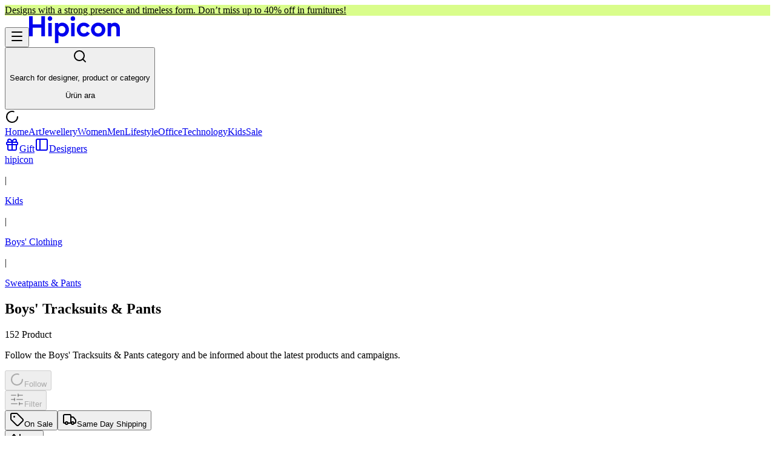

--- FILE ---
content_type: text/html; charset=utf-8
request_url: https://www.hipicon.com/us/kids/boys-clothing/sweatpants-pants
body_size: 30698
content:
<!DOCTYPE html><html lang="en" class="__variable_13545a "><head><meta charSet="utf-8"/><meta name="viewport" content="width=device-width, initial-scale=1, maximum-scale=1, viewport-fit=cover, interactive-widget=resizes-content"/><link rel="preload" as="image" href="/assets/images/banks/visa.webp"/><link rel="preload" as="image" href="/assets/images/banks/mastercard.webp"/><link rel="preload" as="image" href="/assets/images/banks/amex.webp"/><link rel="stylesheet" href="/_next/static/css/b38cdd31301459a0.css" data-precedence="next"/><link rel="stylesheet" href="/_next/static/css/0b24b61f0cc0e31d.css" data-precedence="next"/><link rel="stylesheet" href="/_next/static/css/b60722207be9f332.css" data-precedence="next"/><link rel="preload" as="script" fetchPriority="low" href="/_next/static/chunks/webpack-6ce8ebb33d1a8622.js"/><script src="/_next/static/chunks/cd088030-0706174b32b7185f.js" async=""></script><script src="/_next/static/chunks/9813-0dfc47cacf4d953f.js" async=""></script><script src="/_next/static/chunks/main-app-6049ab8315613c23.js" async=""></script><script src="/_next/static/chunks/a2f768ab-2f6f54eec5148567.js" async=""></script><script src="/_next/static/chunks/2627-d02fd900ffbaa946.js" async=""></script><script src="/_next/static/chunks/1647-87cd5ced2fea873d.js" async=""></script><script src="/_next/static/chunks/9141-801478b2ff601f7f.js" async=""></script><script src="/_next/static/chunks/13-bd4f05f3df6a3a81.js" async=""></script><script src="/_next/static/chunks/6228-a6a7987570914b44.js" async=""></script><script src="/_next/static/chunks/6494-1fb4b89e160769d7.js" async=""></script><script src="/_next/static/chunks/3112-d28576ff7ce7be7e.js" async=""></script><script src="/_next/static/chunks/3855-1de130e5ac7183b4.js" async=""></script><script src="/_next/static/chunks/3159-8682ca1d178ff789.js" async=""></script><script src="/_next/static/chunks/6566-df636da9ebfa22d2.js" async=""></script><script src="/_next/static/chunks/3163-ada358c292dfd7a3.js" async=""></script><script src="/_next/static/chunks/2388-2a9c8cd4238e6feb.js" async=""></script><script src="/_next/static/chunks/924-2b1d8e5cd11b66b4.js" async=""></script><script src="/_next/static/chunks/8517-7b0e9fc444abdd76.js" async=""></script><script src="/_next/static/chunks/2302-8e72ee8468e0cbf5.js" async=""></script><script src="/_next/static/chunks/6202-89cf707321f57793.js" async=""></script><script src="/_next/static/chunks/6491-b930a54c46b02c8d.js" async=""></script><script src="/_next/static/chunks/689-93de703cca3e36e4.js" async=""></script><script src="/_next/static/chunks/7850-481944f0a696c72b.js" async=""></script><script src="/_next/static/chunks/6567-dbd46d7076d13589.js" async=""></script><script src="/_next/static/chunks/3430-a560119e1928543e.js" async=""></script><script src="/_next/static/chunks/8557-106ddfee5be8b367.js" async=""></script><script src="/_next/static/chunks/5071-4bbdc462a34ebc3f.js" async=""></script><script src="/_next/static/chunks/4740-fb80eb79237abf86.js" async=""></script><script src="/_next/static/chunks/7753-7b6b265f8ef8b579.js" async=""></script><script src="/_next/static/chunks/57-6b09623485c960d7.js" async=""></script><script src="/_next/static/chunks/7837-a743430785d9c811.js" async=""></script><script src="/_next/static/chunks/8681-bce1768bfab5dc1c.js" async=""></script><script src="/_next/static/chunks/5448-31d3e9dbab044caf.js" async=""></script><script src="/_next/static/chunks/app/%5Blocale%5D/(static)/layout-ddf29a00f0eb226a.js" async=""></script><script src="/_next/static/chunks/app/%5Blocale%5D/(shopping)/layout-66f4e045cf7b2e06.js" async=""></script><script src="/_next/static/chunks/7307-77e2f37e44d6a694.js" async=""></script><script src="/_next/static/chunks/8652-ad0a1bb1857d854e.js" async=""></script><script src="/_next/static/chunks/2499-3c4ae0cc3b7e2055.js" async=""></script><script src="/_next/static/chunks/app/%5Blocale%5D/layout-99217e5a4af65002.js" async=""></script><script src="/_next/static/chunks/8372-320119fb7057b9f7.js" async=""></script><script src="/_next/static/chunks/app/%5Blocale%5D/error-95599a770d3af26b.js" async=""></script><script src="/_next/static/chunks/app/%5Blocale%5D/not-found-251b5d6722dc92f7.js" async=""></script><script src="/_next/static/chunks/7240-d4d2cbc2830e41bc.js" async=""></script><script src="/_next/static/chunks/1036-39957b2ff77bdc92.js" async=""></script><script src="/_next/static/chunks/2707-d38c91023a17f937.js" async=""></script><script src="/_next/static/chunks/app/%5Blocale%5D/(shopping)/%5B...slug%5D/page-e9739200489823c4.js" async=""></script><link rel="preload" href="https://get-echo.ai/embed.js" as="script"/><link rel="preload" href="https://www.googletagmanager.com/gtm.js?id=GTM-MDV9HWJ" as="script"/><meta name="next-size-adjust" content=""/><title>Sweatpants &amp; Pants | hipicon</title><meta name="description" content="You can find unique designer Sweatpants &amp; Pants at hipicon.com."/><meta name="robots" content="index, follow"/><link rel="canonical" href="https://www.hipicon.com/us/kids/boys-clothing/sweatpants-pants"/><link rel="alternate" hrefLang="en-US" href="https://www.hipicon.com/us/kids/boys-clothing/sweatpants-pants"/><link rel="alternate" hrefLang="tr-TR" href="https://www.hipicon.com/cocuk/erkek-cocuk-giyim/esofman-pantolon"/><link rel="alternate" hrefLang="en-UK" href="https://www.hipicon.com/uk/kids/boys-clothing/sweatpants-pants"/><meta property="og:title" content="Sweatpants &amp; Pants | hipicon"/><meta property="og:description" content="You can find unique designer Sweatpants &amp; Pants at hipicon.com."/><meta property="og:url" content="https://www.hipicon.com/us/kids/boys-clothing/sweatpants-pants"/><meta property="og:image" content="https://cdn3.hipicon.com/images/bd/admin/2024/09/12/hipicon--logo--17261330197369.png&amp;w=500&amp;h=500"/><meta property="og:image:alt" content="Sweatpants &amp; Pants | hipicon images/bd/admin/2024/09/12/hipicon--logo--17261330197369.png"/><meta property="og:image:width" content="500"/><meta property="og:image:height" content="500"/><meta property="og:type" content="website"/><meta name="twitter:card" content="summary_large_image"/><meta name="twitter:title" content="Sweatpants &amp; Pants | hipicon"/><meta name="twitter:description" content="You can find unique designer Sweatpants &amp; Pants at hipicon.com."/><meta name="twitter:image" content="https://cdn3.hipicon.com/images/bd/admin/2024/09/12/hipicon--logo--17261330197369.png&amp;w=500&amp;h=500"/><meta name="twitter:image:alt" content="Sweatpants &amp; Pants | hipicon images/bd/admin/2024/09/12/hipicon--logo--17261330197369.png"/><meta name="twitter:image:width" content="500"/><meta name="twitter:image:height" content="500"/><script src="/_next/static/chunks/polyfills-42372ed130431b0a.js" noModule=""></script></head><body class="bg-background-screen font-figtree text-body-2 text-content-primary min-h-dvh antialiased"><div hidden=""><!--$--><!--/$--></div><div class="relative flex min-h-dvh flex-col"><div data-native-hide="true" style="background-color:#D9FD8B" class="z-40 flex shrink-0 items-center justify-center p-4 select-none"><a style="color:#000000" class="text-subtitle-2 laptop:text-subtitle-1 text-center hover:underline" href="/us/tr-en/home/furniture">Designs with a strong presence and timeless form.
Don’t miss up to 40% off in furnitures!</a></div><header data-native-hide="true" class="sticky top-0 bg-background-screen z-40 flex shrink-0 flex-col border-b"><div class="mx-auto w-full max-w-(--breakpoint-desktop) px-4 flex flex-col overflow-hidden"><div class="flex h-16 w-full items-center gap-4 laptop:h-24"><button class="ring-offset-background focus-visible:ring-ring flex items-center justify-center whitespace-nowrap rounded-full transition-colors focus-visible:outline-hidden focus-visible:ring-2 focus-visible:ring-offset-2 disabled:pointer-events-none text-content-primary hover:bg-content-primary/5 disabled:opacity-50 size-10 shrink-0 laptop:hidden"><svg xmlns="http://www.w3.org/2000/svg" width="24" height="24" viewBox="0 0 24 24" fill="none" stroke="currentColor" stroke-width="2" stroke-linecap="round" stroke-linejoin="round" class="lucide lucide-menu size-6" aria-hidden="true"><path d="M4 5h16"></path><path d="M4 12h16"></path><path d="M4 19h16"></path></svg></button><a class="mt-1 laptop:mt-0" aria-label="Hipicon" href="/us"><svg xmlns="http://www.w3.org/2000/svg" viewBox="0 0 150 46" width="150" height="46" fill="none" class="h-auto w-20 laptop:w-36"><title>hipicon</title><path fill="currentColor" d="M34.555.856c-2.091 0-3.732 1.679-3.732 3.823a3.735 3.735 0 0 0 5.182 3.53 3.733 3.733 0 0 0 2.283-3.53c0-2.18-1.604-3.823-3.733-3.823ZM37.438 12.025h-5.761v21.94h5.76v-21.94ZM54.924 11.445c-2.615 0-4.921.966-6.602 2.738V12.02h-5.45v33.124h5.752V32.068a8.981 8.981 0 0 0 6.292 2.467 10.65 10.65 0 0 0 7.661-3.27 11.765 11.765 0 0 0 3.288-8.296c.008-6.469-4.801-11.524-10.94-11.524Zm-.75 17.683c-3.805 0-5.852-3.15-5.852-6.114s2.05-6.16 5.852-6.16c2.896 0 5.894 2.287 5.894 6.115 0 3.395-2.645 6.159-5.894 6.159ZM75.253 12.025h-5.76v21.94h5.76v-21.94ZM72.372.856c-2.093 0-3.733 1.692-3.733 3.825a3.733 3.733 0 1 0 7.465 0C76.106 2.5 74.499.856 72.372.856ZM96.176 26.408l-.317-.212-.212.313c-1.146 1.742-2.96 2.702-5.116 2.702-3.382 0-5.852-2.628-5.852-6.25 0-3.51 2.497-6.158 5.808-6.158a5.903 5.903 0 0 1 5.031 2.66l.212.306.313-.194 3.978-2.476.334-.211-.211-.328c-2.214-3.319-5.607-5.154-9.564-5.154a11.737 11.737 0 0 0-8.332 3.332 11.464 11.464 0 0 0-3.367 8.245c0 6.621 5.048 11.612 11.741 11.612 3.977 0 7.478-1.885 9.604-5.17l.212-.326-.328-.212-3.934-2.48ZM114.159 11.405c-6.659 0-11.877 5.101-11.877 11.61 0 6.51 5.218 11.569 11.877 11.569 6.659 0 11.875-5.074 11.875-11.568-.011-6.62-5.11-11.61-11.875-11.61Zm0 17.78c-3.437 0-6.027-2.65-6.027-6.16 0-3.512 2.579-6.212 6.027-6.212s6.07 2.666 6.07 6.203c0 3.537-2.62 6.169-6.07 6.169ZM20.308 14.203H5.934V.856H0V33.96h5.934V19.65h14.374v14.308h5.932V.856h-5.932v13.347ZM147.351 13.863c-1.524-1.495-3.554-2.415-6.084-2.415a8.23 8.23 0 0 0-5.856 2.326v-1.74h-5.767v21.935h5.763V22.234c0-3.415 1.51-5.123 4.53-5.124 2.865 0 4.299 1.662 4.3 4.987v11.872H150V21.496c0-3.35-.883-5.894-2.649-7.633Z"></path></svg></a><div class="flex-auto laptop:px-10 desktop:px-32"><button type="button" class="h-12 w-full items-center gap-4 rounded-full border border-background-neutral bg-background-neutral px-4 text-content-secondary transition-all hover:border-border-tertiary hidden flex-auto laptop:flex"><svg xmlns="http://www.w3.org/2000/svg" width="24" height="24" viewBox="0 0 24 24" fill="none" stroke="currentColor" stroke-width="2" stroke-linecap="round" stroke-linejoin="round" class="lucide lucide-search size-5 shrink-0" aria-hidden="true"><path d="m21 21-4.34-4.34"></path><circle cx="11" cy="11" r="8"></circle></svg><p class="hidden text-left text-body-2 laptop:line-clamp-1">Search for designer, product or category</p><p class="line-clamp-1 text-left text-body-2 laptop:hidden">Ürün ara</p></button></div><div class="flex items-center justify-end gap-2"><div class="flex shrink-0 items-center laptop:w-96 laptop:justify-end"><svg xmlns="http://www.w3.org/2000/svg" width="24" height="24" viewBox="0 0 24 24" fill="none" stroke="currentColor" stroke-width="2" stroke-linecap="round" stroke-linejoin="round" class="lucide lucide-loader-circle size-6 animate-spin" aria-hidden="true"><path d="M21 12a9 9 0 1 1-6.219-8.56"></path></svg> </div></div></div></div><div class="laptop:flex hidden"><div class="relative w-full bg-background-screen"><div class="mx-auto w-full max-w-(--breakpoint-desktop) px-4 flex"><div class="flex flex-auto"><a class="relative flex-auto pb-4 text-center text-label-1 transition-all" href="/us/home">Home</a><a class="relative flex-auto pb-4 text-center text-label-1 transition-all" href="/us/art">Art</a><a class="relative flex-auto pb-4 text-center text-label-1 transition-all" href="/us/jewellery">Jewellery</a><a class="relative flex-auto pb-4 text-center text-label-1 transition-all" href="/us/women">Women</a><a class="relative flex-auto pb-4 text-center text-label-1 transition-all" href="/us/men">Men</a><a class="relative flex-auto pb-4 text-center text-label-1 transition-all" href="/us/lifestyle">Lifestyle</a><a class="relative flex-auto pb-4 text-center text-label-1 transition-all" href="/us/office">Office</a><a class="relative flex-auto pb-4 text-center text-label-1 transition-all" href="/us/technology">Technology</a><a class="relative flex-auto pb-4 text-center text-label-1 transition-all" href="/us/kids">Kids</a><a class="relative flex-auto pb-4 text-center text-label-1 transition-all text-sentiment-negative" href="/us/sale">Sale</a></div><div class="hidden justify-end gap-4 desktop:flex"><div data-orientation="vertical" role="none" class="bg-border-primary shrink-0 w-px h-6"></div><div class="flex -translate-y-2"><a class="ring-offset-background focus-visible:ring-ring flex items-center justify-center whitespace-nowrap rounded-full transition-colors focus-visible:outline-hidden focus-visible:ring-2 focus-visible:ring-offset-2 disabled:pointer-events-none text-content-primary hover:bg-content-primary/5 disabled:opacity-50 h-10 gap-2 px-5 text-label-2" href="/us/gift"><svg xmlns="http://www.w3.org/2000/svg" width="24" height="24" viewBox="0 0 24 24" fill="none" stroke="currentColor" stroke-width="2" stroke-linecap="round" stroke-linejoin="round" class="lucide lucide-gift size-5" aria-hidden="true"><rect x="3" y="8" width="18" height="4" rx="1"></rect><path d="M12 8v13"></path><path d="M19 12v7a2 2 0 0 1-2 2H7a2 2 0 0 1-2-2v-7"></path><path d="M7.5 8a2.5 2.5 0 0 1 0-5A4.8 8 0 0 1 12 8a4.8 8 0 0 1 4.5-5 2.5 2.5 0 0 1 0 5"></path></svg>Gift</a><a class="ring-offset-background focus-visible:ring-ring flex items-center justify-center whitespace-nowrap rounded-full transition-colors focus-visible:outline-hidden focus-visible:ring-2 focus-visible:ring-offset-2 disabled:pointer-events-none text-content-primary hover:bg-content-primary/5 disabled:opacity-50 h-10 gap-2 px-5 text-label-2" href="/us/designers"><svg xmlns="http://www.w3.org/2000/svg" width="24" height="24" viewBox="0 0 24 24" fill="none" stroke="currentColor" stroke-width="2" stroke-linecap="round" stroke-linejoin="round" class="lucide lucide-panel-left size-5" aria-hidden="true"><rect width="18" height="18" x="3" y="3" rx="2"></rect><path d="M9 3v18"></path></svg>Designers</a></div></div></div></div></div></header><div class="laptop:py-6 flex flex-1 flex-col py-4"><div class="flex flex-col"><script type="application/ld+json">{"@context":"https://schema.org","@type":"Collection","name":"Boys' Tracksuits & Pants","url":"https://hipicon.com/us/kids/boys-clothing/sweatpants-pants","mainEntity":{"@type":"ItemList","itemListElement":[{"@type":"ListItem","position":1,"name":"Barrel Stripes Pants","url":"https://hipicon.com/us/P/ilo-friends-barrel-stripes-pants/735707"},{"@type":"ListItem","position":2,"name":"Velvet Pants","url":"https://hipicon.com/us/P/meeno-baby-velvet-pants/363349"},{"@type":"ListItem","position":3,"name":"Dream Big Sweatshirt Set","url":"https://hipicon.com/us/P/tuuli-kids-dream-big-sweatshirt-set/468999"},{"@type":"ListItem","position":4,"name":"Noir Pant","url":"https://hipicon.com/us/P/buudaduu-noir-pant/726905"},{"@type":"ListItem","position":5,"name":"Smile Sweatpants","url":"https://hipicon.com/us/P/plant-mini-kids-smile-sweatpants/767514"},{"@type":"ListItem","position":6,"name":"Organic Beli Lastikli Çizgili Pantolon - Il","url":"https://hipicon.com/us/P/organicera-organic-beli-lastikli-cizgili-pantolon-il/208605"},{"@type":"ListItem","position":7,"name":"3-in-1 Convertible Joggers Detachable Knee Pads For Kids","url":"https://hipicon.com/us/P/jayjayjumpie-3-in-1-convertible-joggers-detachable-knee-pads-for-kids/457286"},{"@type":"ListItem","position":8,"name":"Logo - Print Kidtrack Pantolon","url":"https://hipicon.com/us/P/asli-yaris-logo-print-kidtrack-pantolon/194221"},{"@type":"ListItem","position":9,"name":"100% Organic Cotton Clean-to-wear Baby Pants","url":"https://hipicon.com/us/P/iku-baby-100-organic-cotton-clean-to-wear-baby-pants/540237"},{"@type":"ListItem","position":10,"name":"Kids Sweatpants 01","url":"https://hipicon.com/us/P/miniliq-kids-sweatpants-01/374144"},{"@type":"ListItem","position":11,"name":"Organic Buttercup Sweatpants","url":"https://hipicon.com/us/P/reason-organic-buttercup-sweatpants/36704"},{"@type":"ListItem","position":12,"name":"Bohokids Unisex Trousers","url":"https://hipicon.com/us/P/miniscule-by-ebrar-bohokids-unisex-trousers/58627"},{"@type":"ListItem","position":13,"name":"Pure Cotton Sile Cloth Unisex Pants","url":"https://hipicon.com/us/P/lally-things-pure-cotton-sile-cloth-unisex-pants/195074"},{"@type":"ListItem","position":14,"name":"Bohoney Shirt And Pants Set","url":"https://hipicon.com/us/P/miniscule-by-ebrar-bohoney-shirt-and-pants-set/205409"},{"@type":"ListItem","position":15,"name":"Organic Bone, Cardigan, Pants, Socks Gift Set","url":"https://hipicon.com/us/P/krea-the-label-organic-bone-cardigan-pants-socks-gift-set/211489"},{"@type":"ListItem","position":16,"name":"Jogger Pants","url":"https://hipicon.com/us/P/let-s-be-friends-jogger-pants/227611"},{"@type":"ListItem","position":17,"name":"Colourful Kids Suit","url":"https://hipicon.com/us/P/bleu-lapin-colourful-kids-suit/523087"},{"@type":"ListItem","position":18,"name":"3-piece Combed Baby Leggings","url":"https://hipicon.com/us/P/ohlalakoala-3-piece-combed-baby-leggings/525408"},{"@type":"ListItem","position":19,"name":"Raspberry Team","url":"https://hipicon.com/us/P/bumbleberry-raspberry-team/538910"},{"@type":"ListItem","position":20,"name":"Clove Wide Leg Trousers","url":"https://hipicon.com/us/P/auntie-me-clove-wide-leg-trousers/131641"}]}}</script><div class="mx-auto w-full max-w-(--breakpoint-desktop) px-4 mb-4"><div class="flex flex-wrap gap-2"><div class="flex gap-2"><a class="text-helper hover:underline text-content-disable" href="/us">hipicon</a><p class="text-helper text-content-disable">|</p></div><div class="flex gap-2"><a class="text-helper hover:underline text-content-disable" href="/us/kids">Kids</a><p class="text-helper text-content-disable">|</p></div><div class="flex gap-2"><a class="text-helper hover:underline text-content-disable" href="/us/kids/boys-clothing">Boys&#x27; Clothing</a><p class="text-helper text-content-disable">|</p></div><div class="flex gap-2"><a class="text-helper hover:underline pointer-events-none" href="/us/kids/boys-clothing/sweatpants-pants">Sweatpants &amp; Pants</a></div></div></div><section class="mb-6"><div class="flex flex-col items-center px-4 text-center"><div class="mb-2 gap-2"><h1 class="text-heading-5">Boys&#x27; Tracksuits &amp; Pants</h1><p class="text-heading-6 text-content-secondary">152<!-- --> <!-- -->Product</p></div><p class="text-body-2 mb-6 text-content-secondary">Follow the Boys&#x27; Tracksuits &amp; Pants category and be informed about the latest products and campaigns.</p><button class="ring-offset-background focus-visible:ring-ring flex items-center justify-center whitespace-nowrap rounded-full transition-colors focus-visible:outline-hidden focus-visible:ring-2 focus-visible:ring-offset-2 disabled:pointer-events-none bg-background-black text-content-negative hover:bg-neutral-800 disabled:bg-background-disable h-10 gap-2 px-5 text-label-2" disabled=""><svg xmlns="http://www.w3.org/2000/svg" width="24" height="24" viewBox="0 0 24 24" fill="none" stroke="currentColor" stroke-width="2" stroke-linecap="round" stroke-linejoin="round" class="lucide lucide-loader-circle size-5 animate-spin" aria-hidden="true"><path d="M21 12a9 9 0 1 1-6.219-8.56"></path></svg>Follow</button></div></section><div class="sticky top-0 z-20 border-b border-b-border-primary bg-background-screen py-2 desktop:py-4"><div class="mx-auto w-full max-w-(--breakpoint-desktop) px-4 flex flex-col gap-4 laptop:flex-row"><div class="flex flex-auto gap-4"><button class="ring-offset-background focus-visible:ring-ring flex items-center justify-center whitespace-nowrap rounded-full transition-colors focus-visible:outline-hidden focus-visible:ring-2 focus-visible:ring-offset-2 disabled:pointer-events-none border border-border-primary bg-background-screen text-content-primary hover:border-border-tertiary disabled:text-content-disable disabled:opacity-50 h-10 gap-2 px-5 text-label-2 flex-auto laptop:flex-none" disabled="" aria-label="Filter products"><svg xmlns="http://www.w3.org/2000/svg" width="24" height="24" viewBox="0 0 24 24" fill="none" stroke="currentColor" stroke-width="2" stroke-linecap="round" stroke-linejoin="round" class="lucide lucide-sliders-horizontal size-4" aria-hidden="true"><path d="M10 5H3"></path><path d="M12 19H3"></path><path d="M14 3v4"></path><path d="M16 17v4"></path><path d="M21 12h-9"></path><path d="M21 19h-5"></path><path d="M21 5h-7"></path><path d="M8 10v4"></path><path d="M8 12H3"></path></svg><span>Filter</span></button><div class="hidden gap-4 desktop:flex"><button class="ring-offset-background focus-visible:ring-ring flex items-center justify-center whitespace-nowrap rounded-full transition-colors focus-visible:outline-hidden focus-visible:ring-2 focus-visible:ring-offset-2 disabled:pointer-events-none border border-border-primary bg-background-screen text-content-primary hover:border-border-tertiary disabled:text-content-disable disabled:opacity-50 h-10 gap-2 px-5 text-label-2" aria-label="On sale products"><svg xmlns="http://www.w3.org/2000/svg" width="24" height="24" viewBox="0 0 24 24" fill="none" stroke="currentColor" stroke-width="2" stroke-linecap="round" stroke-linejoin="round" class="lucide lucide-tag size-4" aria-hidden="true"><path d="M12.586 2.586A2 2 0 0 0 11.172 2H4a2 2 0 0 0-2 2v7.172a2 2 0 0 0 .586 1.414l8.704 8.704a2.426 2.426 0 0 0 3.42 0l6.58-6.58a2.426 2.426 0 0 0 0-3.42z"></path><circle cx="7.5" cy="7.5" r=".5" fill="currentColor"></circle></svg>On Sale</button><button class="ring-offset-background focus-visible:ring-ring flex items-center justify-center whitespace-nowrap rounded-full transition-colors focus-visible:outline-hidden focus-visible:ring-2 focus-visible:ring-offset-2 disabled:pointer-events-none border border-border-primary bg-background-screen text-content-primary hover:border-border-tertiary disabled:text-content-disable disabled:opacity-50 h-10 gap-2 px-5 text-label-2" aria-label="Same day shipping products"><svg xmlns="http://www.w3.org/2000/svg" width="24" height="24" viewBox="0 0 24 24" fill="none" stroke="currentColor" stroke-width="2" stroke-linecap="round" stroke-linejoin="round" class="lucide lucide-truck size-4" aria-hidden="true"><path d="M14 18V6a2 2 0 0 0-2-2H4a2 2 0 0 0-2 2v11a1 1 0 0 0 1 1h2"></path><path d="M15 18H9"></path><path d="M19 18h2a1 1 0 0 0 1-1v-3.65a1 1 0 0 0-.22-.624l-3.48-4.35A1 1 0 0 0 17.52 8H14"></path><circle cx="17" cy="18" r="2"></circle><circle cx="7" cy="18" r="2"></circle></svg>Same Day Shipping</button></div><div class="flex-none laptop:flex-auto"></div><button class="ring-offset-background focus-visible:ring-ring flex items-center justify-center whitespace-nowrap rounded-full transition-colors focus-visible:outline-hidden focus-visible:ring-2 focus-visible:ring-offset-2 disabled:pointer-events-none border border-border-primary bg-background-screen text-content-primary hover:border-border-tertiary disabled:text-content-disable disabled:opacity-50 h-10 gap-2 px-5 text-label-2 flex-auto laptop:flex-none" aria-label="Sort products"><svg xmlns="http://www.w3.org/2000/svg" width="24" height="24" viewBox="0 0 24 24" fill="none" stroke="currentColor" stroke-width="2" stroke-linecap="round" stroke-linejoin="round" class="lucide lucide-arrow-up-down size-4" aria-hidden="true"><path d="m21 16-4 4-4-4"></path><path d="M17 20V4"></path><path d="m3 8 4-4 4 4"></path><path d="M7 4v16"></path></svg>Sort</button></div></div></div><div class="mx-auto w-full max-w-(--breakpoint-desktop) flex flex-col px-2 mt-6"><div class="grid grid-cols-2 gap-x-2 gap-y-8 laptop:grid-cols-4 laptop:gap-x-4"><div class="col-span-2 hidden h-10 laptop:col-span-4"></div><div class="flex flex-col gap-4"><div class="animate-pulse bg-skeleton aspect-square rounded-1"></div><div class="flex flex-col gap-2"><div class="animate-pulse bg-skeleton aspect-square h-3 w-1/2 rounded-1"></div><div class="animate-pulse bg-skeleton aspect-square h-3 w-full rounded-1"></div><div class="animate-pulse bg-skeleton aspect-square h-3 w-3/4 rounded-1"></div></div><div class="animate-pulse bg-skeleton aspect-square h-3 w-2/5 rounded-1"></div></div><div class="flex flex-col gap-4"><div class="animate-pulse bg-skeleton aspect-square rounded-1"></div><div class="flex flex-col gap-2"><div class="animate-pulse bg-skeleton aspect-square h-3 w-1/2 rounded-1"></div><div class="animate-pulse bg-skeleton aspect-square h-3 w-full rounded-1"></div><div class="animate-pulse bg-skeleton aspect-square h-3 w-3/4 rounded-1"></div></div><div class="animate-pulse bg-skeleton aspect-square h-3 w-2/5 rounded-1"></div></div><div class="flex flex-col gap-4"><div class="animate-pulse bg-skeleton aspect-square rounded-1"></div><div class="flex flex-col gap-2"><div class="animate-pulse bg-skeleton aspect-square h-3 w-1/2 rounded-1"></div><div class="animate-pulse bg-skeleton aspect-square h-3 w-full rounded-1"></div><div class="animate-pulse bg-skeleton aspect-square h-3 w-3/4 rounded-1"></div></div><div class="animate-pulse bg-skeleton aspect-square h-3 w-2/5 rounded-1"></div></div><div class="flex flex-col gap-4"><div class="animate-pulse bg-skeleton aspect-square rounded-1"></div><div class="flex flex-col gap-2"><div class="animate-pulse bg-skeleton aspect-square h-3 w-1/2 rounded-1"></div><div class="animate-pulse bg-skeleton aspect-square h-3 w-full rounded-1"></div><div class="animate-pulse bg-skeleton aspect-square h-3 w-3/4 rounded-1"></div></div><div class="animate-pulse bg-skeleton aspect-square h-3 w-2/5 rounded-1"></div></div><div class="flex flex-col gap-4"><div class="animate-pulse bg-skeleton aspect-square rounded-1"></div><div class="flex flex-col gap-2"><div class="animate-pulse bg-skeleton aspect-square h-3 w-1/2 rounded-1"></div><div class="animate-pulse bg-skeleton aspect-square h-3 w-full rounded-1"></div><div class="animate-pulse bg-skeleton aspect-square h-3 w-3/4 rounded-1"></div></div><div class="animate-pulse bg-skeleton aspect-square h-3 w-2/5 rounded-1"></div></div><div class="flex flex-col gap-4"><div class="animate-pulse bg-skeleton aspect-square rounded-1"></div><div class="flex flex-col gap-2"><div class="animate-pulse bg-skeleton aspect-square h-3 w-1/2 rounded-1"></div><div class="animate-pulse bg-skeleton aspect-square h-3 w-full rounded-1"></div><div class="animate-pulse bg-skeleton aspect-square h-3 w-3/4 rounded-1"></div></div><div class="animate-pulse bg-skeleton aspect-square h-3 w-2/5 rounded-1"></div></div><div class="flex flex-col gap-4"><div class="animate-pulse bg-skeleton aspect-square rounded-1"></div><div class="flex flex-col gap-2"><div class="animate-pulse bg-skeleton aspect-square h-3 w-1/2 rounded-1"></div><div class="animate-pulse bg-skeleton aspect-square h-3 w-full rounded-1"></div><div class="animate-pulse bg-skeleton aspect-square h-3 w-3/4 rounded-1"></div></div><div class="animate-pulse bg-skeleton aspect-square h-3 w-2/5 rounded-1"></div></div><div class="flex flex-col gap-4"><div class="animate-pulse bg-skeleton aspect-square rounded-1"></div><div class="flex flex-col gap-2"><div class="animate-pulse bg-skeleton aspect-square h-3 w-1/2 rounded-1"></div><div class="animate-pulse bg-skeleton aspect-square h-3 w-full rounded-1"></div><div class="animate-pulse bg-skeleton aspect-square h-3 w-3/4 rounded-1"></div></div><div class="animate-pulse bg-skeleton aspect-square h-3 w-2/5 rounded-1"></div></div><div class="flex flex-col gap-4"><div class="animate-pulse bg-skeleton aspect-square rounded-1"></div><div class="flex flex-col gap-2"><div class="animate-pulse bg-skeleton aspect-square h-3 w-1/2 rounded-1"></div><div class="animate-pulse bg-skeleton aspect-square h-3 w-full rounded-1"></div><div class="animate-pulse bg-skeleton aspect-square h-3 w-3/4 rounded-1"></div></div><div class="animate-pulse bg-skeleton aspect-square h-3 w-2/5 rounded-1"></div></div><div class="flex flex-col gap-4"><div class="animate-pulse bg-skeleton aspect-square rounded-1"></div><div class="flex flex-col gap-2"><div class="animate-pulse bg-skeleton aspect-square h-3 w-1/2 rounded-1"></div><div class="animate-pulse bg-skeleton aspect-square h-3 w-full rounded-1"></div><div class="animate-pulse bg-skeleton aspect-square h-3 w-3/4 rounded-1"></div></div><div class="animate-pulse bg-skeleton aspect-square h-3 w-2/5 rounded-1"></div></div><div class="flex flex-col gap-4"><div class="animate-pulse bg-skeleton aspect-square rounded-1"></div><div class="flex flex-col gap-2"><div class="animate-pulse bg-skeleton aspect-square h-3 w-1/2 rounded-1"></div><div class="animate-pulse bg-skeleton aspect-square h-3 w-full rounded-1"></div><div class="animate-pulse bg-skeleton aspect-square h-3 w-3/4 rounded-1"></div></div><div class="animate-pulse bg-skeleton aspect-square h-3 w-2/5 rounded-1"></div></div><div class="flex flex-col gap-4"><div class="animate-pulse bg-skeleton aspect-square rounded-1"></div><div class="flex flex-col gap-2"><div class="animate-pulse bg-skeleton aspect-square h-3 w-1/2 rounded-1"></div><div class="animate-pulse bg-skeleton aspect-square h-3 w-full rounded-1"></div><div class="animate-pulse bg-skeleton aspect-square h-3 w-3/4 rounded-1"></div></div><div class="animate-pulse bg-skeleton aspect-square h-3 w-2/5 rounded-1"></div></div><div class="flex flex-col gap-4"><div class="animate-pulse bg-skeleton aspect-square rounded-1"></div><div class="flex flex-col gap-2"><div class="animate-pulse bg-skeleton aspect-square h-3 w-1/2 rounded-1"></div><div class="animate-pulse bg-skeleton aspect-square h-3 w-full rounded-1"></div><div class="animate-pulse bg-skeleton aspect-square h-3 w-3/4 rounded-1"></div></div><div class="animate-pulse bg-skeleton aspect-square h-3 w-2/5 rounded-1"></div></div><div class="flex flex-col gap-4"><div class="animate-pulse bg-skeleton aspect-square rounded-1"></div><div class="flex flex-col gap-2"><div class="animate-pulse bg-skeleton aspect-square h-3 w-1/2 rounded-1"></div><div class="animate-pulse bg-skeleton aspect-square h-3 w-full rounded-1"></div><div class="animate-pulse bg-skeleton aspect-square h-3 w-3/4 rounded-1"></div></div><div class="animate-pulse bg-skeleton aspect-square h-3 w-2/5 rounded-1"></div></div><div class="flex flex-col gap-4"><div class="animate-pulse bg-skeleton aspect-square rounded-1"></div><div class="flex flex-col gap-2"><div class="animate-pulse bg-skeleton aspect-square h-3 w-1/2 rounded-1"></div><div class="animate-pulse bg-skeleton aspect-square h-3 w-full rounded-1"></div><div class="animate-pulse bg-skeleton aspect-square h-3 w-3/4 rounded-1"></div></div><div class="animate-pulse bg-skeleton aspect-square h-3 w-2/5 rounded-1"></div></div><div class="flex flex-col gap-4"><div class="animate-pulse bg-skeleton aspect-square rounded-1"></div><div class="flex flex-col gap-2"><div class="animate-pulse bg-skeleton aspect-square h-3 w-1/2 rounded-1"></div><div class="animate-pulse bg-skeleton aspect-square h-3 w-full rounded-1"></div><div class="animate-pulse bg-skeleton aspect-square h-3 w-3/4 rounded-1"></div></div><div class="animate-pulse bg-skeleton aspect-square h-3 w-2/5 rounded-1"></div></div><div class="flex flex-col gap-4"><div class="animate-pulse bg-skeleton aspect-square rounded-1"></div><div class="flex flex-col gap-2"><div class="animate-pulse bg-skeleton aspect-square h-3 w-1/2 rounded-1"></div><div class="animate-pulse bg-skeleton aspect-square h-3 w-full rounded-1"></div><div class="animate-pulse bg-skeleton aspect-square h-3 w-3/4 rounded-1"></div></div><div class="animate-pulse bg-skeleton aspect-square h-3 w-2/5 rounded-1"></div></div><div class="flex flex-col gap-4"><div class="animate-pulse bg-skeleton aspect-square rounded-1"></div><div class="flex flex-col gap-2"><div class="animate-pulse bg-skeleton aspect-square h-3 w-1/2 rounded-1"></div><div class="animate-pulse bg-skeleton aspect-square h-3 w-full rounded-1"></div><div class="animate-pulse bg-skeleton aspect-square h-3 w-3/4 rounded-1"></div></div><div class="animate-pulse bg-skeleton aspect-square h-3 w-2/5 rounded-1"></div></div><div class="flex flex-col gap-4"><div class="animate-pulse bg-skeleton aspect-square rounded-1"></div><div class="flex flex-col gap-2"><div class="animate-pulse bg-skeleton aspect-square h-3 w-1/2 rounded-1"></div><div class="animate-pulse bg-skeleton aspect-square h-3 w-full rounded-1"></div><div class="animate-pulse bg-skeleton aspect-square h-3 w-3/4 rounded-1"></div></div><div class="animate-pulse bg-skeleton aspect-square h-3 w-2/5 rounded-1"></div></div><div class="flex flex-col gap-4"><div class="animate-pulse bg-skeleton aspect-square rounded-1"></div><div class="flex flex-col gap-2"><div class="animate-pulse bg-skeleton aspect-square h-3 w-1/2 rounded-1"></div><div class="animate-pulse bg-skeleton aspect-square h-3 w-full rounded-1"></div><div class="animate-pulse bg-skeleton aspect-square h-3 w-3/4 rounded-1"></div></div><div class="animate-pulse bg-skeleton aspect-square h-3 w-2/5 rounded-1"></div></div></div></div></div><!--$--><!--/$--></div><footer data-native-hide="true"><div class="mx-auto w-full max-w-(--breakpoint-desktop) px-4 grid grid-cols-12 gap-y-10 pb-6 pt-20"><div class="col-span-12 laptop:col-span-3"><svg xmlns="http://www.w3.org/2000/svg" viewBox="0 0 150 46" width="150" height="46" fill="none"><title>hipicon</title><path fill="currentColor" d="M34.555.856c-2.091 0-3.732 1.679-3.732 3.823a3.735 3.735 0 0 0 5.182 3.53 3.733 3.733 0 0 0 2.283-3.53c0-2.18-1.604-3.823-3.733-3.823ZM37.438 12.025h-5.761v21.94h5.76v-21.94ZM54.924 11.445c-2.615 0-4.921.966-6.602 2.738V12.02h-5.45v33.124h5.752V32.068a8.981 8.981 0 0 0 6.292 2.467 10.65 10.65 0 0 0 7.661-3.27 11.765 11.765 0 0 0 3.288-8.296c.008-6.469-4.801-11.524-10.94-11.524Zm-.75 17.683c-3.805 0-5.852-3.15-5.852-6.114s2.05-6.16 5.852-6.16c2.896 0 5.894 2.287 5.894 6.115 0 3.395-2.645 6.159-5.894 6.159ZM75.253 12.025h-5.76v21.94h5.76v-21.94ZM72.372.856c-2.093 0-3.733 1.692-3.733 3.825a3.733 3.733 0 1 0 7.465 0C76.106 2.5 74.499.856 72.372.856ZM96.176 26.408l-.317-.212-.212.313c-1.146 1.742-2.96 2.702-5.116 2.702-3.382 0-5.852-2.628-5.852-6.25 0-3.51 2.497-6.158 5.808-6.158a5.903 5.903 0 0 1 5.031 2.66l.212.306.313-.194 3.978-2.476.334-.211-.211-.328c-2.214-3.319-5.607-5.154-9.564-5.154a11.737 11.737 0 0 0-8.332 3.332 11.464 11.464 0 0 0-3.367 8.245c0 6.621 5.048 11.612 11.741 11.612 3.977 0 7.478-1.885 9.604-5.17l.212-.326-.328-.212-3.934-2.48ZM114.159 11.405c-6.659 0-11.877 5.101-11.877 11.61 0 6.51 5.218 11.569 11.877 11.569 6.659 0 11.875-5.074 11.875-11.568-.011-6.62-5.11-11.61-11.875-11.61Zm0 17.78c-3.437 0-6.027-2.65-6.027-6.16 0-3.512 2.579-6.212 6.027-6.212s6.07 2.666 6.07 6.203c0 3.537-2.62 6.169-6.07 6.169ZM20.308 14.203H5.934V.856H0V33.96h5.934V19.65h14.374v14.308h5.932V.856h-5.932v13.347ZM147.351 13.863c-1.524-1.495-3.554-2.415-6.084-2.415a8.23 8.23 0 0 0-5.856 2.326v-1.74h-5.767v21.935h5.763V22.234c0-3.415 1.51-5.123 4.53-5.124 2.865 0 4.299 1.662 4.3 4.987v11.872H150V21.496c0-3.35-.883-5.894-2.649-7.633Z"></path></svg><p class="mt-8 text-body-1 laptop:mt-20">Join us by subscribing to the Hipicon newsletter and be informed about discounts and new products before anyone else!</p><div class="relative flex w-full items-center mb-4 mt-4 laptop:mt-6"><input class="peer flex h-12 w-full rounded-2 border border-border-primary bg-background-screen px-3 py-2 text-body-2 text-content-primary placeholder:text-content-tertiary focus-visible:outline-border-tertiary disabled:bg-background-neutral disabled:text-content-disable disabled:placeholder:text-content-disable aria-invalid:border-sentiment-negative aria-invalid:focus-visible:outline-sentiment-negative" placeholder="Email" value=""/></div><button class="ring-offset-background focus-visible:ring-ring flex items-center justify-center whitespace-nowrap rounded-full transition-colors focus-visible:outline-hidden focus-visible:ring-2 focus-visible:ring-offset-2 disabled:pointer-events-none bg-background-black text-content-negative hover:bg-neutral-800 disabled:bg-background-disable h-12 gap-4 px-6 text-label-1">Register<!-- --> <svg xmlns="http://www.w3.org/2000/svg" width="24" height="24" viewBox="0 0 24 24" fill="none" stroke="currentColor" stroke-width="2" stroke-linecap="round" stroke-linejoin="round" class="lucide lucide-arrow-right" aria-hidden="true"><path d="M5 12h14"></path><path d="m12 5 7 7-7 7"></path></svg></button></div><div class="col-span-2 hidden laptop:block"></div><div class="col-span-12 grid grid-cols-12 gap-x-4 gap-y-20 laptop:col-span-7 laptop:grid-cols-7"><div class="col-span-12 grid grid-cols-4 gap-y-20 laptop:col-span-4"><div class="col-span-4 flex flex-col gap-6 laptop:col-span-2"><p class="text-heading-6">Hipicon</p><div class="flex flex-col gap-4"><a class="text-body-2 hover:underline" href="/us/about-us">About Us</a><a class="text-body-2 hover:underline" href="/us/terms-conditions">Terms &amp; Conditions</a><a class="text-body-2 hover:underline" href="/us/privacy-policy">Privacy Policy</a></div></div><div class="col-span-4 flex flex-col gap-6 laptop:col-span-2"><p class="text-heading-6">Customer Service</p><div class="flex flex-col gap-4"><a class="text-body-2 hover:underline" href="/us/return-refund">Return &amp; Refund</a><a class="text-body-2 hover:underline" href="/us/faq">Frequently Asked Questions</a><a class="text-body-2 hover:underline" href="/us/contact-us">Contact Us</a></div></div></div><div class="col-span-12 flex flex-col gap-6 laptop:col-span-3"><p class="text-heading-6">Sell on Hipicon</p><div class="flex flex-col gap-4"><a class="ring-offset-background focus-visible:ring-ring flex items-center justify-center whitespace-nowrap rounded-full transition-colors focus-visible:outline-hidden focus-visible:ring-2 focus-visible:ring-offset-2 disabled:pointer-events-none bg-background-black text-content-negative hover:bg-neutral-800 disabled:bg-background-disable h-12 gap-4 px-6 text-label-1" href="/us/join-us">Join the Designers</a><button class="ring-offset-background focus-visible:ring-ring flex items-center justify-center whitespace-nowrap rounded-full transition-colors focus-visible:outline-hidden focus-visible:ring-2 focus-visible:ring-offset-2 disabled:pointer-events-none border border-border-primary bg-background-screen text-content-primary hover:border-border-tertiary disabled:text-content-disable disabled:opacity-50 h-12 gap-4 px-6 text-label-1">Hipicon Designer Panel</button></div></div><div class="col-span-12 flex flex-col gap-6 laptop:col-span-4"><p class="text-heading-6">Download Hipicon App</p><div class="flex gap-4 laptop:flex-col laptop:items-start"><a target="_blank" href="https://apps.apple.com/app/hipicon/id1523203666"><svg xmlns="http://www.w3.org/2000/svg" width="160" height="48" fill="none" viewBox="0 0 160 48"><title>Download on the App Store</title><path fill="#000" d="M10.274 47.998c-.413 0-.817-.005-1.227-.014-.85-.01-1.697-.078-2.536-.204a8.438 8.438 0 0 1-2.248-.688 7.342 7.342 0 0 1-1.896-1.276 6.81 6.81 0 0 1-2.121-3.832 14.438 14.438 0 0 1-.226-2.352C.01 39.367 0 38.486 0 38.486V9.499s.012-.868.02-1.123c.01-.787.085-1.572.225-2.35a6.849 6.849 0 0 1 2.114-3.839c.558-.517 1.2-.95 1.903-1.283A8.357 8.357 0 0 1 6.506.221 18.432 18.432 0 0 1 9.05.016L10.275 0h139.444l1.239.016c.845.01 1.687.078 2.521.204a8.51 8.51 0 0 1 2.267.688c1.409.67 2.554 1.733 3.277 3.036.354.652.599 1.35.727 2.07.14.782.219 1.574.235 2.368.004.355.004.737.004 1.117.011.47.011.918.011 1.37V37.13c0 .456 0 .9-.011 1.349 0 .408 0 .782-.005 1.166-.016.78-.093 1.557-.232 2.326a6.835 6.835 0 0 1-.733 2.096 6.905 6.905 0 0 1-1.378 1.739 7.344 7.344 0 0 1-1.898 1.283 8.414 8.414 0 0 1-2.264.69c-.838.126-1.686.195-2.536.204-.397.009-.814.014-1.218.014l-1.47.002-137.981-.002Z"></path><path fill="#fff" d="M29.985 24.376a6.21 6.21 0 0 1 2.958-5.21 6.357 6.357 0 0 0-5.009-2.707c-2.107-.222-4.15 1.26-5.224 1.26-1.094 0-2.747-1.239-4.528-1.202a6.67 6.67 0 0 0-5.612 3.423c-2.427 4.202-.617 10.377 1.708 13.773 1.163 1.663 2.522 3.521 4.3 3.455 1.741-.072 2.391-1.11 4.492-1.11 2.082 0 2.692 1.11 4.506 1.068 1.868-.03 3.045-1.67 4.167-3.349a13.757 13.757 0 0 0 1.906-3.88 6 6 0 0 1-3.664-5.52ZM26.558 14.225a6.114 6.114 0 0 0 1.398-4.38 6.22 6.22 0 0 0-4.025 2.082 5.817 5.817 0 0 0-1.435 4.218 5.144 5.144 0 0 0 4.062-1.92ZM51.987 32.958h-5.94l-1.426 4.212h-2.516l5.626-15.583h2.614L55.97 37.17h-2.559l-1.425-4.212Zm-5.325-1.944h4.709L49.05 24.18h-.065l-2.323 6.835ZM68.12 31.49c0 3.53-1.889 5.799-4.74 5.799a3.852 3.852 0 0 1-3.575-1.988h-.054v5.627H57.42v-15.12h2.258v1.89h.042a4.03 4.03 0 0 1 3.618-2.008c2.883 0 4.784 2.28 4.784 5.8Zm-2.396 0c0-2.3-1.189-3.813-3.002-3.813-1.782 0-2.98 1.544-2.98 3.813 0 2.289 1.198 3.822 2.98 3.822 1.813 0 3.002-1.501 3.002-3.822ZM80.625 31.49c0 3.53-1.89 5.799-4.741 5.799a3.852 3.852 0 0 1-3.575-1.988h-.054v5.627h-2.332v-15.12h2.258v1.89h.043a4.03 4.03 0 0 1 3.617-2.008c2.884 0 4.784 2.28 4.784 5.8Zm-2.397 0c0-2.3-1.188-3.813-3.002-3.813-1.782 0-2.98 1.544-2.98 3.813 0 2.289 1.198 3.822 2.98 3.822 1.814 0 3.002-1.501 3.002-3.822ZM88.89 32.828c.172 1.545 1.673 2.56 3.725 2.56 1.965 0 3.38-1.015 3.38-2.408 0-1.21-.854-1.934-2.873-2.43l-2.02-.486c-2.86-.692-4.19-2.03-4.19-4.201 0-2.689 2.344-4.536 5.67-4.536 3.294 0 5.55 1.847 5.627 4.536h-2.354c-.141-1.555-1.427-2.494-3.305-2.494-1.879 0-3.164.95-3.164 2.332 0 1.102.82 1.75 2.83 2.246l1.716.422c3.197.756 4.525 2.04 4.525 4.32 0 2.915-2.322 4.74-6.015 4.74-3.456 0-5.789-1.782-5.94-4.601h2.387ZM103.49 23.12v2.689h2.161v1.846h-2.161v6.264c0 .973.433 1.426 1.383 1.426.256-.005.512-.023.767-.054v1.836c-.427.08-.861.116-1.296.107-2.3 0-3.197-.863-3.197-3.067v-6.512h-1.651V25.81h1.651V23.12h2.343ZM106.902 31.49c0-3.575 2.105-5.82 5.388-5.82 3.294 0 5.39 2.245 5.39 5.82 0 3.584-2.085 5.82-5.39 5.82-3.304 0-5.388-2.236-5.388-5.82Zm8.402 0c0-2.452-1.124-3.9-3.014-3.9-1.889 0-3.012 1.459-3.012 3.9 0 2.462 1.123 3.898 3.012 3.898 1.89 0 3.013-1.436 3.013-3.898h.001ZM119.602 25.809h2.224v1.933h.054a2.71 2.71 0 0 1 2.733-2.052c.269-.001.537.028.799.087v2.181a3.262 3.262 0 0 0-1.048-.14 2.351 2.351 0 0 0-2.43 2.613v6.739h-2.332V25.809ZM136.164 33.833c-.314 2.062-2.322 3.478-4.892 3.478-3.305 0-5.356-2.215-5.356-5.767 0-3.564 2.062-5.875 5.258-5.875 3.143 0 5.12 2.16 5.12 5.604v.799h-8.024v.141a2.963 2.963 0 0 0 .802 2.299 2.955 2.955 0 0 0 2.254.919 2.571 2.571 0 0 0 2.624-1.598h2.214Zm-7.883-3.39h5.68a2.72 2.72 0 0 0-.764-2.051 2.726 2.726 0 0 0-2.023-.833 2.878 2.878 0 0 0-2.893 2.883ZM46.37 9.858a3.313 3.313 0 0 1 3.523 3.72c0 2.392-1.293 3.767-3.523 3.767h-2.704V9.858h2.704Zm-1.541 6.428h1.411a2.353 2.353 0 0 0 2.47-2.693 2.36 2.36 0 0 0-2.47-2.677H44.83v5.37ZM51.207 14.518a2.677 2.677 0 1 1 5.33 0 2.678 2.678 0 1 1-5.33 0Zm4.182 0c0-1.225-.55-1.942-1.516-1.942-.969 0-1.514.717-1.514 1.941 0 1.235.545 1.946 1.514 1.946.966 0 1.516-.716 1.516-1.946ZM63.62 17.345h-1.156l-1.168-4.161h-.088l-1.163 4.161h-1.146l-1.558-5.65h1.131l1.013 4.311h.083l1.162-4.311h1.07l1.161 4.311h.089l1.007-4.311h1.115l-1.551 5.65ZM66.482 11.695h1.073v.897h.084a1.692 1.692 0 0 1 1.686-1.006 1.839 1.839 0 0 1 1.956 2.101v3.658h-1.116v-3.378c0-.908-.394-1.36-1.219-1.36a1.295 1.295 0 0 0-1.349 1.433v3.305h-1.115v-5.65ZM73.058 9.489h1.115v7.856h-1.115V9.49ZM75.723 14.518a2.677 2.677 0 1 1 5.33 0 2.678 2.678 0 1 1-5.33 0Zm4.182 0c0-1.225-.55-1.942-1.516-1.942-.969 0-1.514.717-1.514 1.942 0 1.234.545 1.945 1.514 1.945.966 0 1.516-.716 1.516-1.945ZM82.227 15.747c0-1.017.757-1.603 2.101-1.687l1.53-.088v-.487c0-.597-.394-.934-1.156-.934-.622 0-1.054.228-1.177.628h-1.08c.114-.97 1.027-1.593 2.309-1.593 1.416 0 2.215.705 2.215 1.899v3.86h-1.073v-.794h-.088a1.9 1.9 0 0 1-1.698.887 1.706 1.706 0 0 1-1.883-1.69Zm3.632-.483v-.472l-1.38.088c-.778.052-1.131.317-1.131.815 0 .509.441.805 1.048.805a1.332 1.332 0 0 0 1.463-1.236ZM88.435 14.518c0-1.786.918-2.917 2.345-2.917a1.862 1.862 0 0 1 1.733.991h.083V9.49h1.115v7.856h-1.068v-.892h-.088a1.961 1.961 0 0 1-1.775.985c-1.437 0-2.345-1.13-2.345-2.92Zm1.152 0c0 1.198.565 1.92 1.51 1.92.94 0 1.52-.732 1.52-1.915 0-1.178-.587-1.92-1.52-1.92-.94 0-1.51.726-1.51 1.915ZM98.325 14.518a2.677 2.677 0 1 1 5.33 0 2.672 2.672 0 0 1-.682 2.058 2.675 2.675 0 0 1-3.067.649 2.678 2.678 0 0 1-1.58-2.708Zm4.183 0c0-1.225-.551-1.942-1.516-1.942-.97 0-1.515.717-1.515 1.941 0 1.235.545 1.946 1.515 1.946.965 0 1.516-.716 1.516-1.946ZM105.151 11.695h1.073v.897h.084a1.685 1.685 0 0 1 1.686-1.006 1.84 1.84 0 0 1 1.893 1.287c.081.263.103.542.063.814v3.658h-1.116v-3.378c0-.908-.394-1.36-1.219-1.36a1.293 1.293 0 0 0-1.289.882c-.059.177-.08.365-.06.55v3.306h-1.115v-5.65ZM116.251 10.288v1.433h1.224v.939h-1.224v2.905c0 .592.244.851.799.851.142 0 .284-.009.425-.025v.929c-.2.035-.403.055-.607.057-1.24 0-1.734-.437-1.734-1.526V12.66h-.897v-.94h.897v-1.432h1.117ZM118.998 9.489h1.105v3.114h.089a1.738 1.738 0 0 1 1.723-1.012 1.856 1.856 0 0 1 1.468.595 1.866 1.866 0 0 1 .478 1.511v3.648h-1.117v-3.373c0-.902-.42-1.36-1.208-1.36a1.321 1.321 0 0 0-1.423 1.433v3.3h-1.115V9.49ZM130.363 15.82a2.296 2.296 0 0 1-2.449 1.634 2.565 2.565 0 0 1-2.61-2.916 2.608 2.608 0 0 1 2.605-2.952c1.573 0 2.521 1.074 2.521 2.848v.39h-3.99v.062a1.5 1.5 0 0 0 .899 1.498 1.5 1.5 0 0 0 .606.12 1.352 1.352 0 0 0 1.344-.684h1.074Zm-3.923-1.821h2.854a1.364 1.364 0 0 0-1.391-1.464 1.447 1.447 0 0 0-1.463 1.464Z"></path></svg></a><a target="_blank" href="https://play.google.com/store/apps/details?id=com.hipicon"><svg xmlns="http://www.w3.org/2000/svg" width="160" height="48" viewBox="0 0 160 48" fill="none"><title>Download on Google Play</title><path fill="#000" fill-rule="evenodd" d="M154.072 48H5.928C2.661 48 0 45.295 0 42V6c0-3.307 2.66-6 5.928-6h148.144C157.336 0 160 2.693 160 6v36c0 3.295-2.664 6-5.928 6Z" clip-rule="evenodd"></path><path fill="#fff" d="M85.694 15.878c-1.087 0-2.002-.38-2.727-1.128a3.842 3.842 0 0 1-1.1-2.753c0-1.092.37-2.017 1.1-2.75.722-.748 1.637-1.128 2.724-1.128 1.074 0 1.99.38 2.726 1.128.73.757 1.101 1.682 1.101 2.75-.012 1.095-.383 2.02-1.101 2.75-.721.754-1.637 1.131-2.723 1.131Zm-32.322 0a3.787 3.787 0 0 1-2.739-1.113c-.748-.736-1.128-1.667-1.128-2.765s.38-2.029 1.128-2.765c.74-.74 1.661-1.113 2.739-1.113.526 0 1.038.104 1.529.317.481.206.873.488 1.164.832l.072.087-.811.796-.084-.1c-.458-.544-1.071-.81-1.882-.81-.725 0-1.356.257-1.877.766-.523.512-.79 1.182-.79 1.993 0 .81.267 1.481.79 1.993.521.509 1.152.766 1.877.766.772 0 1.421-.257 1.927-.766.299-.3.485-.718.55-1.248h-2.6v-1.12h3.717l.014.103c.027.188.054.383.054.562 0 1.033-.31 1.868-.927 2.484-.7.73-1.616 1.101-2.723 1.101Zm42.975-.158H95.2l-3.51-5.617.03 1.011v4.603h-1.147V8.28h1.308l.036.057 3.3 5.29-.03-1.008V8.28h1.159v7.44Zm-19.266 0h-1.16V9.4h-2.015V8.28h5.186V9.4h-2.014v6.32h.003Zm-4.12 0h-1.159V8.28h1.158v7.44Zm-6.51 0h-1.157V9.4H63.28V8.28h5.186V9.4h-2.014v6.32Zm-3.904-.012h-4.441V8.28h4.44V9.4h-3.28v2.04h2.96v1.108h-2.96v2.04h3.28v1.12Zm21.27-1.727a2.563 2.563 0 0 0 1.877.778c.75 0 1.364-.254 1.876-.778.509-.509.766-1.176.766-1.981 0-.805-.257-1.475-.763-1.981a2.567 2.567 0 0 0-1.876-.778c-.752 0-1.365.254-1.874.778-.508.509-.766 1.176-.766 1.98 0 .806.255 1.476.76 1.982Z"></path><path fill="#fff" fill-rule="evenodd" d="M81.758 26.107c-2.827 0-5.12 2.145-5.12 5.105 0 2.933 2.308 5.105 5.12 5.105 2.829 0 5.12-2.16 5.12-5.105 0-2.96-2.291-5.105-5.12-5.105Zm0 8.187c-1.547 0-2.878-1.28-2.878-3.094 0-1.84 1.334-3.094 2.879-3.094 1.547 0 2.878 1.254 2.878 3.094.003 1.826-1.331 3.094-2.879 3.094Zm-11.17-8.187c-2.828 0-5.12 2.145-5.12 5.105 0 2.933 2.306 5.105 5.12 5.105 2.827 0 5.12-2.16 5.12-5.105 0-2.96-2.296-5.105-5.12-5.105Zm0 8.187c-1.548 0-2.88-1.28-2.88-3.094 0-1.84 1.335-3.094 2.88-3.094 1.547 0 2.878 1.254 2.878 3.094 0 1.826-1.331 3.094-2.879 3.094Zm-13.293-6.628v2.16h5.186c-.159 1.212-.56 2.107-1.173 2.72-.76.76-1.934 1.587-4.001 1.587-3.187 0-5.68-2.574-5.68-5.76 0-3.188 2.493-5.762 5.68-5.762 1.72 0 2.974.68 3.905 1.548l1.532-1.532c-1.293-1.24-3.013-2.188-5.425-2.188-4.373 0-8.041 3.561-8.041 7.921 0 4.372 3.666 7.921 8.04 7.921 2.362 0 4.133-.772 5.534-2.226 1.427-1.428 1.88-3.442 1.88-5.066 0-.506-.04-.961-.12-1.347h-7.32c.003-.003.003.024.003.024Zm54.371 1.682c-.428-1.146-1.721-3.253-4.372-3.253-2.628 0-4.812 2.068-4.812 5.105 0 2.867 2.16 5.105 5.066 5.105 2.334 0 3.693-1.427 4.252-2.265l-1.732-1.161c-.575.853-1.374 1.412-2.508 1.412-1.146 0-1.948-.52-2.481-1.547l6.826-2.828c0 .003-.239-.568-.239-.568Zm-6.961 1.705c-.054-1.972 1.532-2.974 2.667-2.974.894 0 1.639.44 1.894 1.08l-4.561 1.894ZM99.16 36h2.241V21.002H99.16V36Zm-3.68-8.759h-.082c-.505-.601-1.466-1.146-2.693-1.146-2.546 0-4.893 2.241-4.893 5.12 0 2.867 2.335 5.081 4.893 5.081 1.212 0 2.188-.547 2.693-1.16h.081v.732c0 1.948-1.041 2.999-2.72 2.999-1.374 0-2.226-.988-2.573-1.814l-1.949.814c.56 1.347 2.053 3.014 4.519 3.014 2.627 0 4.854-1.547 4.854-5.32V26.4H95.49v.84h-.012Zm-2.574 7.053c-1.547 0-2.84-1.292-2.84-3.079 0-1.802 1.293-3.106 2.84-3.106 1.532 0 2.72 1.32 2.72 3.106.015 1.787-1.185 3.08-2.72 3.08Zm29.255-13.292h-5.36V36h2.241v-5.68h3.122c2.48 0 4.919-1.798 4.919-4.653 0-2.855-2.43-4.665-4.922-4.665Zm.065 7.224h-3.187v-5.148h3.187c1.679 0 2.628 1.386 2.628 2.574 0 1.176-.961 2.573-2.628 2.573Zm13.841-2.146c-1.628 0-3.307.721-4.001 2.292l1.987.826c.428-.826 1.212-1.107 2.041-1.107 1.161 0 2.334.694 2.361 1.933v.159c-.401-.228-1.281-.575-2.334-.575-2.146 0-4.322 1.173-4.322 3.373 0 2.014 1.76 3.306 3.72 3.306 1.505 0 2.334-.679 2.852-1.466h.081v1.161h2.16v-5.745c0-2.676-1.987-4.157-4.545-4.157Zm-.281 8.214c-.734 0-1.76-.359-1.76-1.28 0-1.162 1.281-1.602 2.373-1.602.988 0 1.454.213 2.041.506a2.698 2.698 0 0 1-2.654 2.376Zm12.709-7.894-2.574 6.506h-.081l-2.666-6.506h-2.412l4.001 9.094-2.28 5.055h2.334l6.156-14.149h-2.478ZM128.319 36h2.242V21.002h-2.242V36Z" clip-rule="evenodd"></path><path fill="url(#a)" fill-rule="evenodd" d="M12.52 9.04c-.346.375-.547.946-.547 1.694V37.27c0 .748.2 1.32.56 1.679l.092.08 14.867-14.866v-.332L12.613 8.96l-.092.08Z" clip-rule="evenodd"></path><path fill="url(#b)" fill-rule="evenodd" d="m32.439 29.132-4.959-4.958v-.348l4.959-4.958.108.066 5.865 3.333c1.679.946 1.679 2.508 0 3.466l-5.865 3.333-.108.066Z" clip-rule="evenodd"></path><path fill="url(#c)" fill-rule="evenodd" d="M32.547 29.066 27.48 24 12.52 38.96c.548.586 1.467.652 2.494.08l17.533-9.974Z" clip-rule="evenodd"></path><path fill="url(#d)" fill-rule="evenodd" d="m32.547 18.934-17.533-9.96c-1.027-.586-1.949-.505-2.493.081L27.48 24l5.066-5.066Z" clip-rule="evenodd"></path><path fill="#000" fill-rule="evenodd" d="m32.439 28.959-17.414 9.893c-.972.56-1.84.52-2.4.012l-.092.093.092.08c.56.506 1.428.548 2.4-.011l17.534-9.96-.12-.107Z" clip-rule="evenodd" opacity="0.2"></path><path fill="#000" fill-rule="evenodd" d="m38.412 25.56-5.988 3.399.108.107 5.865-3.333c.84-.48 1.254-1.108 1.254-1.733-.051.575-.479 1.12-1.239 1.56Z" clip-rule="evenodd" opacity="0.12"></path><path fill="#fff" fill-rule="evenodd" d="m15.013 9.148 23.399 13.293c.76.428 1.188.987 1.254 1.559 0-.626-.413-1.254-1.254-1.733L15.013 8.974c-1.678-.96-3.04-.158-3.04 1.76v.174c0-1.922 1.362-2.709 3.04-1.76Z" clip-rule="evenodd" opacity="0.25"></path><defs><linearGradient id="a" x1="26.159" x2="2.345" y1="10.448" y2="16.793" gradientUnits="userSpaceOnUse"><stop stop-color="#00A0FF"></stop><stop offset="0.007" stop-color="#00A1FF"></stop><stop offset="0.26" stop-color="#00BEFF"></stop><stop offset="0.512" stop-color="#00D2FF"></stop><stop offset="0.76" stop-color="#00DFFF"></stop><stop offset="1" stop-color="#00E3FF"></stop></linearGradient><linearGradient id="b" x1="40.601" x2="11.565" y1="24" y2="24" gradientUnits="userSpaceOnUse"><stop stop-color="#FFE000"></stop><stop offset="0.409" stop-color="#FFBD00"></stop><stop offset="0.775" stop-color="orange"></stop><stop offset="1" stop-color="#FF9C00"></stop></linearGradient><linearGradient id="c" x1="29.792" x2="10.674" y1="26.757" y2="58.934" gradientUnits="userSpaceOnUse"><stop stop-color="#FF3A44"></stop><stop offset="1" stop-color="#C31162"></stop></linearGradient><linearGradient id="d" x1="8.754" x2="17.283" y1="0.215" y2="14.585" gradientUnits="userSpaceOnUse"><stop stop-color="#32A071"></stop><stop offset="0.069" stop-color="#2DA771"></stop><stop offset="0.476" stop-color="#15CF74"></stop><stop offset="0.801" stop-color="#06E775"></stop><stop offset="1" stop-color="#00F076"></stop></linearGradient></defs></svg></a></div></div><div class="col-span-12 flex flex-col gap-6 laptop:col-span-3"><p class="text-heading-6">Follow Us</p><div class="l flex gap-4"><a target="_blank" class="flex size-12 items-center justify-center rounded-full bg-background-neutral transition-colors hover:bg-background-black/10" href="https://www.facebook.com/allhipdesign/"><svg xmlns="http://www.w3.org/2000/svg" width="24" height="24" fill="none" viewBox="0 0 24 24"><title>facebook</title><g clip-path="url(#a)"><path fill="#1C1E22" d="M12 0C5.373 0 0 5.373 0 12c0 5.628 3.875 10.35 9.101 11.647v-7.98H6.627V12H9.1v-1.58c0-4.084 1.849-5.978 5.859-5.978.76 0 2.072.15 2.608.298v3.324c-.283-.03-.775-.044-1.386-.044-1.967 0-2.728.745-2.728 2.683V12h3.92l-.673 3.667h-3.247v8.245C19.396 23.195 24 18.135 24 12c0-6.627-5.373-12-12-12Z"></path></g><defs><clipPath id="a"><path fill="#fff" d="M0 0h24v24H0z"></path></clipPath></defs></svg></a><a target="_blank" class="flex size-12 items-center justify-center rounded-full bg-background-neutral transition-colors hover:bg-background-black/10" href="https://www.instagram.com/hipicon_uk/"><svg xmlns="http://www.w3.org/2000/svg" width="24" height="24" viewBox="0 0 24 24" fill="none"><title>instagram</title><path fill="#1C1E22" d="M12 0c3.26 0 3.667.012 4.946.072 1.278.06 2.148.26 2.914.558a5.85 5.85 0 0 1 2.126 1.384A5.89 5.89 0 0 1 23.37 4.14c.296.764.498 1.636.558 2.914C23.984 8.333 24 8.74 24 12s-.012 3.667-.072 4.946c-.06 1.278-.262 2.148-.558 2.914a5.86 5.86 0 0 1-1.384 2.126 5.897 5.897 0 0 1-2.126 1.384c-.764.296-1.636.498-2.914.558C15.667 23.984 15.26 24 12 24s-3.667-.012-4.946-.072c-1.278-.06-2.148-.262-2.914-.558a5.868 5.868 0 0 1-2.126-1.384A5.885 5.885 0 0 1 .63 19.86c-.298-.764-.498-1.636-.558-2.914C.016 15.667 0 15.26 0 12s.012-3.667.072-4.946c.06-1.28.26-2.148.558-2.914.3-.801.773-1.527 1.384-2.126A5.876 5.876 0 0 1 4.14.63C4.906.332 5.774.132 7.054.072 8.333.016 8.74 0 12 0Zm0 6a6 6 0 1 0 0 12 6 6 0 0 0 0-12Zm7.8-.3a1.5 1.5 0 1 0-3 0 1.5 1.5 0 0 0 3 0ZM12 8.4a3.6 3.6 0 1 1 0 7.2 3.6 3.6 0 0 1 0-7.2Z"></path></svg></a><a target="_blank" class="flex size-12 items-center justify-center rounded-full bg-background-neutral transition-colors hover:bg-background-black/10" href="https://tr.pinterest.com/hipicon/"><svg xmlns="http://www.w3.org/2000/svg" width="24" height="24" fill="none"><title>pinterest</title><g clip-path="url(#a)"><path fill="#1C1E22" d="M12 0C5.372 0 0 5.372 0 12c0 5.086 3.164 9.427 7.627 11.175-.104-.952-.202-2.405.042-3.44.22-.938 1.406-5.963 1.406-5.963s-.36-.717-.36-1.781c0-1.67.965-2.916 2.17-2.916 1.021 0 1.518.769 1.518 1.692 0 1.031-.656 2.569-.994 3.994-.28 1.195.6 2.17 1.777 2.17 2.133 0 3.773-2.25 3.773-5.494 0-2.873-2.062-4.884-5.01-4.884-3.413 0-5.42 2.56-5.42 5.208 0 1.031.4 2.137.896 2.737a.359.359 0 0 1 .084.343c-.089.38-.295 1.195-.332 1.359-.052.22-.174.267-.404.16-1.5-.7-2.437-2.888-2.437-4.65 0-3.788 2.752-7.262 7.926-7.262 4.163 0 7.397 2.968 7.397 6.933 0 4.135-2.606 7.463-6.225 7.463-1.214 0-2.357-.633-2.751-1.378 0 0-.6 2.292-.745 2.854-.272 1.04-1.004 2.349-1.491 3.146C9.572 23.812 10.763 24 12 24c6.628 0 12-5.372 12-12S18.628 0 12 0Z"></path></g><defs><clipPath id="a"><path fill="#fff" d="M0 0h24v24H0z"></path></clipPath></defs></svg></a></div></div></div><div class="col-span-12"><button class="ring-offset-background focus-visible:ring-ring flex items-center justify-center whitespace-nowrap rounded-full transition-colors focus-visible:outline-hidden focus-visible:ring-2 focus-visible:ring-offset-2 disabled:pointer-events-none text-content-primary hover:bg-content-primary/5 disabled:opacity-50 h-10 gap-2 px-5 text-label-2"><div class="flex items-center gap-2 text-body-2 text-content-secondary"><svg xmlns="http://www.w3.org/2000/svg" width="24" height="24" viewBox="0 0 24 24" fill="none" stroke="currentColor" stroke-width="2" stroke-linecap="round" stroke-linejoin="round" class="lucide lucide-globe" aria-hidden="true"><circle cx="12" cy="12" r="10"></circle><path d="M12 2a14.5 14.5 0 0 0 0 20 14.5 14.5 0 0 0 0-20"></path><path d="M2 12h20"></path></svg><p>United States of America</p><div data-orientation="vertical" role="none" class="bg-border-primary shrink-0 w-px h-5"></div><p>English</p></div></button></div></div><div class="border-t py-6"><div class="mx-auto w-full max-w-(--breakpoint-desktop) px-4 flex flex-col gap-4 laptop:flex-row laptop:justify-between"><div class="flex items-center gap-2"><img src="/assets/images/banks/visa.webp" alt="Visa" draggable="false" class="h-8 w-auto rounded-1 border"/><img src="/assets/images/banks/mastercard.webp" alt="MasterCard" draggable="false" class="h-8 w-auto rounded-1 border"/><img src="/assets/images/banks/amex.webp" alt="Amex" draggable="false" class="h-8 w-auto rounded-1 border"/></div><p class="max-w-150 text-body-2 text-content-secondary">Hipicon UK Limited is a company registered in England and Wales with registration number 13215217. Its registered office is located at 18 The Power Station, Circus Road South, London, SW11 8BZ. All rights reserved.</p></div></div></footer></div><section aria-label="Notifications alt+T" tabindex="-1" aria-live="polite" aria-relevant="additions text" aria-atomic="false"></section><script>(self.__next_s=self.__next_s||[]).push(["https://get-echo.ai/embed.js",{}])</script><script src="/_next/static/chunks/webpack-6ce8ebb33d1a8622.js" id="_R_" async=""></script><script>(self.__next_f=self.__next_f||[]).push([0])</script><script>self.__next_f.push([1,"1:\"$Sreact.fragment\"\n2:I[48814,[],\"\"]\n3:I[66980,[],\"\"]\n7:I[24103,[],\"OutletBoundary\"]\n9:I[41350,[],\"AsyncMetadataOutlet\"]\nb:I[24103,[],\"ViewportBoundary\"]\nd:I[24103,[],\"MetadataBoundary\"]\ne:\"$Sreact.suspense\"\n10:I[66342,[],\"\"]\n"])</script><script>self.__next_f.push([1,"13:I[38372,[\"7432\",\"static/chunks/a2f768ab-2f6f54eec5148567.js\",\"2627\",\"static/chunks/2627-d02fd900ffbaa946.js\",\"1647\",\"static/chunks/1647-87cd5ced2fea873d.js\",\"9141\",\"static/chunks/9141-801478b2ff601f7f.js\",\"13\",\"static/chunks/13-bd4f05f3df6a3a81.js\",\"6228\",\"static/chunks/6228-a6a7987570914b44.js\",\"6494\",\"static/chunks/6494-1fb4b89e160769d7.js\",\"3112\",\"static/chunks/3112-d28576ff7ce7be7e.js\",\"3855\",\"static/chunks/3855-1de130e5ac7183b4.js\",\"3159\",\"static/chunks/3159-8682ca1d178ff789.js\",\"6566\",\"static/chunks/6566-df636da9ebfa22d2.js\",\"3163\",\"static/chunks/3163-ada358c292dfd7a3.js\",\"2388\",\"static/chunks/2388-2a9c8cd4238e6feb.js\",\"924\",\"static/chunks/924-2b1d8e5cd11b66b4.js\",\"8517\",\"static/chunks/8517-7b0e9fc444abdd76.js\",\"2302\",\"static/chunks/2302-8e72ee8468e0cbf5.js\",\"6202\",\"static/chunks/6202-89cf707321f57793.js\",\"6491\",\"static/chunks/6491-b930a54c46b02c8d.js\",\"689\",\"static/chunks/689-93de703cca3e36e4.js\",\"7850\",\"static/chunks/7850-481944f0a696c72b.js\",\"6567\",\"static/chunks/6567-dbd46d7076d13589.js\",\"3430\",\"static/chunks/3430-a560119e1928543e.js\",\"8557\",\"static/chunks/8557-106ddfee5be8b367.js\",\"5071\",\"static/chunks/5071-4bbdc462a34ebc3f.js\",\"4740\",\"static/chunks/4740-fb80eb79237abf86.js\",\"7753\",\"static/chunks/7753-7b6b265f8ef8b579.js\",\"57\",\"static/chunks/57-6b09623485c960d7.js\",\"7837\",\"static/chunks/7837-a743430785d9c811.js\",\"8681\",\"static/chunks/8681-bce1768bfab5dc1c.js\",\"5448\",\"static/chunks/5448-31d3e9dbab044caf.js\",\"5096\",\"static/chunks/app/%5Blocale%5D/(static)/layout-ddf29a00f0eb226a.js\"],\"Footer\"]\n"])</script><script>self.__next_f.push([1,"14:I[5722,[\"7432\",\"static/chunks/a2f768ab-2f6f54eec5148567.js\",\"2627\",\"static/chunks/2627-d02fd900ffbaa946.js\",\"1647\",\"static/chunks/1647-87cd5ced2fea873d.js\",\"9141\",\"static/chunks/9141-801478b2ff601f7f.js\",\"13\",\"static/chunks/13-bd4f05f3df6a3a81.js\",\"6228\",\"static/chunks/6228-a6a7987570914b44.js\",\"6494\",\"static/chunks/6494-1fb4b89e160769d7.js\",\"3112\",\"static/chunks/3112-d28576ff7ce7be7e.js\",\"3855\",\"static/chunks/3855-1de130e5ac7183b4.js\",\"3159\",\"static/chunks/3159-8682ca1d178ff789.js\",\"6566\",\"static/chunks/6566-df636da9ebfa22d2.js\",\"3163\",\"static/chunks/3163-ada358c292dfd7a3.js\",\"2388\",\"static/chunks/2388-2a9c8cd4238e6feb.js\",\"924\",\"static/chunks/924-2b1d8e5cd11b66b4.js\",\"8517\",\"static/chunks/8517-7b0e9fc444abdd76.js\",\"2302\",\"static/chunks/2302-8e72ee8468e0cbf5.js\",\"6202\",\"static/chunks/6202-89cf707321f57793.js\",\"6491\",\"static/chunks/6491-b930a54c46b02c8d.js\",\"689\",\"static/chunks/689-93de703cca3e36e4.js\",\"7850\",\"static/chunks/7850-481944f0a696c72b.js\",\"6567\",\"static/chunks/6567-dbd46d7076d13589.js\",\"3430\",\"static/chunks/3430-a560119e1928543e.js\",\"8557\",\"static/chunks/8557-106ddfee5be8b367.js\",\"5071\",\"static/chunks/5071-4bbdc462a34ebc3f.js\",\"4740\",\"static/chunks/4740-fb80eb79237abf86.js\",\"7753\",\"static/chunks/7753-7b6b265f8ef8b579.js\",\"57\",\"static/chunks/57-6b09623485c960d7.js\",\"7837\",\"static/chunks/7837-a743430785d9c811.js\",\"8681\",\"static/chunks/8681-bce1768bfab5dc1c.js\",\"5448\",\"static/chunks/5448-31d3e9dbab044caf.js\",\"7362\",\"static/chunks/app/%5Blocale%5D/(shopping)/layout-66f4e045cf7b2e06.js\"],\"VerifyPhoneNumberDialog\"]\n"])</script><script>self.__next_f.push([1,":HL[\"/_next/static/media/1e4cf392674ddb28-s.p.ttf\",\"font\",{\"crossOrigin\":\"\",\"type\":\"font/ttf\"}]\n:HL[\"/_next/static/media/2560a62b4fe14afb-s.p.ttf\",\"font\",{\"crossOrigin\":\"\",\"type\":\"font/ttf\"}]\n:HL[\"/_next/static/media/5c8f10e88b8139b9-s.p.ttf\",\"font\",{\"crossOrigin\":\"\",\"type\":\"font/ttf\"}]\n:HL[\"/_next/static/css/b38cdd31301459a0.css\",\"style\"]\n:HL[\"/_next/static/css/0b24b61f0cc0e31d.css\",\"style\"]\n:HL[\"/_next/static/css/b60722207be9f332.css\",\"style\"]\n"])</script><script>self.__next_f.push([1,"0:{\"P\":null,\"b\":\"wU15DQGtp7QBW9uEuUNqV\",\"p\":\"\",\"c\":[\"\",\"us\",\"kids\",\"boys-clothing\",\"sweatpants-pants\"],\"i\":false,\"f\":[[[\"\",{\"children\":[[\"locale\",\"us\",\"d\"],{\"children\":[\"(shopping)\",{\"children\":[[\"slug\",\"kids/boys-clothing/sweatpants-pants\",\"c\"],{\"children\":[\"__PAGE__\",{}]}]}]},\"$undefined\",\"$undefined\",true]}],[\"\",[\"$\",\"$1\",\"c\",{\"children\":[null,[\"$\",\"$L2\",null,{\"parallelRouterKey\":\"children\",\"error\":\"$undefined\",\"errorStyles\":\"$undefined\",\"errorScripts\":\"$undefined\",\"template\":[\"$\",\"$L3\",null,{}],\"templateStyles\":\"$undefined\",\"templateScripts\":\"$undefined\",\"notFound\":[[[\"$\",\"title\",null,{\"children\":\"404: This page could not be found.\"}],[\"$\",\"div\",null,{\"style\":{\"fontFamily\":\"system-ui,\\\"Segoe UI\\\",Roboto,Helvetica,Arial,sans-serif,\\\"Apple Color Emoji\\\",\\\"Segoe UI Emoji\\\"\",\"height\":\"100vh\",\"textAlign\":\"center\",\"display\":\"flex\",\"flexDirection\":\"column\",\"alignItems\":\"center\",\"justifyContent\":\"center\"},\"children\":[\"$\",\"div\",null,{\"children\":[[\"$\",\"style\",null,{\"dangerouslySetInnerHTML\":{\"__html\":\"body{color:#000;background:#fff;margin:0}.next-error-h1{border-right:1px solid rgba(0,0,0,.3)}@media (prefers-color-scheme:dark){body{color:#fff;background:#000}.next-error-h1{border-right:1px solid rgba(255,255,255,.3)}}\"}}],[\"$\",\"h1\",null,{\"className\":\"next-error-h1\",\"style\":{\"display\":\"inline-block\",\"margin\":\"0 20px 0 0\",\"padding\":\"0 23px 0 0\",\"fontSize\":24,\"fontWeight\":500,\"verticalAlign\":\"top\",\"lineHeight\":\"49px\"},\"children\":404}],[\"$\",\"div\",null,{\"style\":{\"display\":\"inline-block\"},\"children\":[\"$\",\"h2\",null,{\"style\":{\"fontSize\":14,\"fontWeight\":400,\"lineHeight\":\"49px\",\"margin\":0},\"children\":\"This page could not be found.\"}]}]]}]}]],[]],\"forbidden\":\"$undefined\",\"unauthorized\":\"$undefined\"}]]}],{\"children\":[[\"locale\",\"us\",\"d\"],[\"$\",\"$1\",\"c\",{\"children\":[[[\"$\",\"link\",\"0\",{\"rel\":\"stylesheet\",\"href\":\"/_next/static/css/b38cdd31301459a0.css\",\"precedence\":\"next\",\"crossOrigin\":\"$undefined\",\"nonce\":\"$undefined\"}],[\"$\",\"link\",\"1\",{\"rel\":\"stylesheet\",\"href\":\"/_next/static/css/0b24b61f0cc0e31d.css\",\"precedence\":\"next\",\"crossOrigin\":\"$undefined\",\"nonce\":\"$undefined\"}],[\"$\",\"link\",\"2\",{\"rel\":\"stylesheet\",\"href\":\"/_next/static/css/b60722207be9f332.css\",\"precedence\":\"next\",\"crossOrigin\":\"$undefined\",\"nonce\":\"$undefined\"}]],\"$L4\"]}],{\"children\":[\"(shopping)\",[\"$\",\"$1\",\"c\",{\"children\":[null,\"$L5\"]}],{\"children\":[[\"slug\",\"kids/boys-clothing/sweatpants-pants\",\"c\"],[\"$\",\"$1\",\"c\",{\"children\":[null,[\"$\",\"$L2\",null,{\"parallelRouterKey\":\"children\",\"error\":\"$undefined\",\"errorStyles\":\"$undefined\",\"errorScripts\":\"$undefined\",\"template\":[\"$\",\"$L3\",null,{}],\"templateStyles\":\"$undefined\",\"templateScripts\":\"$undefined\",\"notFound\":\"$undefined\",\"forbidden\":\"$undefined\",\"unauthorized\":\"$undefined\"}]]}],{\"children\":[\"__PAGE__\",[\"$\",\"$1\",\"c\",{\"children\":[\"$L6\",null,[\"$\",\"$L7\",null,{\"children\":[\"$L8\",[\"$\",\"$L9\",null,{\"promise\":\"$@a\"}]]}]]}],{},null,false]},null,false]},null,false]},null,false]},null,false],[\"$\",\"$1\",\"h\",{\"children\":[null,[[\"$\",\"$Lb\",null,{\"children\":\"$Lc\"}],[\"$\",\"meta\",null,{\"name\":\"next-size-adjust\",\"content\":\"\"}]],[\"$\",\"$Ld\",null,{\"children\":[\"$\",\"div\",null,{\"hidden\":true,\"children\":[\"$\",\"$e\",null,{\"fallback\":null,\"children\":\"$Lf\"}]}]}]]}],false]],\"m\":\"$undefined\",\"G\":[\"$10\",[]],\"s\":false,\"S\":false}\n"])</script><script>self.__next_f.push([1,"5:[\"$L11\",\"$L12\",[\"$\",\"div\",null,{\"className\":\"laptop:py-6 flex flex-1 flex-col py-4\",\"children\":[\"$\",\"$L2\",null,{\"parallelRouterKey\":\"children\",\"error\":\"$undefined\",\"errorStyles\":\"$undefined\",\"errorScripts\":\"$undefined\",\"template\":[\"$\",\"$L3\",null,{}],\"templateStyles\":\"$undefined\",\"templateScripts\":\"$undefined\",\"notFound\":\"$undefined\",\"forbidden\":\"$undefined\",\"unauthorized\":\"$undefined\"}]}],[\"$\",\"$L13\",null,{}],[\"$\",\"$L14\",null,{}]]\nc:[[\"$\",\"meta\",\"0\",{\"charSet\":\"utf-8\"}],[\"$\",\"meta\",\"1\",{\"name\":\"viewport\",\"content\":\"width=device-width, initial-scale=1, maximum-scale=1, viewport-fit=cover, interactive-widget=resizes-content\"}]]\n8:null\n"])</script><script>self.__next_f.push([1,"15:I[72627,[\"7432\",\"static/chunks/a2f768ab-2f6f54eec5148567.js\",\"2627\",\"static/chunks/2627-d02fd900ffbaa946.js\",\"1647\",\"static/chunks/1647-87cd5ced2fea873d.js\",\"9141\",\"static/chunks/9141-801478b2ff601f7f.js\",\"13\",\"static/chunks/13-bd4f05f3df6a3a81.js\",\"6228\",\"static/chunks/6228-a6a7987570914b44.js\",\"6494\",\"static/chunks/6494-1fb4b89e160769d7.js\",\"3112\",\"static/chunks/3112-d28576ff7ce7be7e.js\",\"3855\",\"static/chunks/3855-1de130e5ac7183b4.js\",\"3159\",\"static/chunks/3159-8682ca1d178ff789.js\",\"6566\",\"static/chunks/6566-df636da9ebfa22d2.js\",\"3163\",\"static/chunks/3163-ada358c292dfd7a3.js\",\"2388\",\"static/chunks/2388-2a9c8cd4238e6feb.js\",\"924\",\"static/chunks/924-2b1d8e5cd11b66b4.js\",\"8517\",\"static/chunks/8517-7b0e9fc444abdd76.js\",\"2302\",\"static/chunks/2302-8e72ee8468e0cbf5.js\",\"6202\",\"static/chunks/6202-89cf707321f57793.js\",\"6491\",\"static/chunks/6491-b930a54c46b02c8d.js\",\"689\",\"static/chunks/689-93de703cca3e36e4.js\",\"7850\",\"static/chunks/7850-481944f0a696c72b.js\",\"6567\",\"static/chunks/6567-dbd46d7076d13589.js\",\"3430\",\"static/chunks/3430-a560119e1928543e.js\",\"8557\",\"static/chunks/8557-106ddfee5be8b367.js\",\"5071\",\"static/chunks/5071-4bbdc462a34ebc3f.js\",\"4740\",\"static/chunks/4740-fb80eb79237abf86.js\",\"7753\",\"static/chunks/7753-7b6b265f8ef8b579.js\",\"57\",\"static/chunks/57-6b09623485c960d7.js\",\"7837\",\"static/chunks/7837-a743430785d9c811.js\",\"8681\",\"static/chunks/8681-bce1768bfab5dc1c.js\",\"5448\",\"static/chunks/5448-31d3e9dbab044caf.js\",\"5096\",\"static/chunks/app/%5Blocale%5D/(static)/layout-ddf29a00f0eb226a.js\"],\"\"]\n"])</script><script>self.__next_f.push([1,"11:[\"$\",\"div\",null,{\"data-native-hide\":true,\"style\":{\"backgroundColor\":\"#D9FD8B\"},\"className\":\"z-40 flex shrink-0 items-center justify-center p-4 select-none\",\"children\":[\"$\",\"$L15\",null,{\"href\":\"/us/tr-en/home/furniture\",\"style\":{\"color\":\"#000000\"},\"className\":\"text-subtitle-2 laptop:text-subtitle-1 text-center hover:underline\",\"children\":\"Designs with a strong presence and timeless form.\\nDon’t miss up to 40% off in furnitures!\"}]}]\n"])</script><script>self.__next_f.push([1,"16:I[38347,[\"7432\",\"static/chunks/a2f768ab-2f6f54eec5148567.js\",\"2627\",\"static/chunks/2627-d02fd900ffbaa946.js\",\"1647\",\"static/chunks/1647-87cd5ced2fea873d.js\",\"9141\",\"static/chunks/9141-801478b2ff601f7f.js\",\"13\",\"static/chunks/13-bd4f05f3df6a3a81.js\",\"6228\",\"static/chunks/6228-a6a7987570914b44.js\",\"6494\",\"static/chunks/6494-1fb4b89e160769d7.js\",\"3112\",\"static/chunks/3112-d28576ff7ce7be7e.js\",\"3855\",\"static/chunks/3855-1de130e5ac7183b4.js\",\"3159\",\"static/chunks/3159-8682ca1d178ff789.js\",\"6566\",\"static/chunks/6566-df636da9ebfa22d2.js\",\"3163\",\"static/chunks/3163-ada358c292dfd7a3.js\",\"2388\",\"static/chunks/2388-2a9c8cd4238e6feb.js\",\"924\",\"static/chunks/924-2b1d8e5cd11b66b4.js\",\"8517\",\"static/chunks/8517-7b0e9fc444abdd76.js\",\"2302\",\"static/chunks/2302-8e72ee8468e0cbf5.js\",\"6202\",\"static/chunks/6202-89cf707321f57793.js\",\"6491\",\"static/chunks/6491-b930a54c46b02c8d.js\",\"7850\",\"static/chunks/7850-481944f0a696c72b.js\",\"7307\",\"static/chunks/7307-77e2f37e44d6a694.js\",\"6567\",\"static/chunks/6567-dbd46d7076d13589.js\",\"5071\",\"static/chunks/5071-4bbdc462a34ebc3f.js\",\"4740\",\"static/chunks/4740-fb80eb79237abf86.js\",\"57\",\"static/chunks/57-6b09623485c960d7.js\",\"7837\",\"static/chunks/7837-a743430785d9c811.js\",\"8681\",\"static/chunks/8681-bce1768bfab5dc1c.js\",\"8652\",\"static/chunks/8652-ad0a1bb1857d854e.js\",\"2499\",\"static/chunks/2499-3c4ae0cc3b7e2055.js\",\"8450\",\"static/chunks/app/%5Blocale%5D/layout-99217e5a4af65002.js\"],\"LocaleProvider\"]\n"])</script><script>self.__next_f.push([1,"17:I[95150,[\"7432\",\"static/chunks/a2f768ab-2f6f54eec5148567.js\",\"2627\",\"static/chunks/2627-d02fd900ffbaa946.js\",\"1647\",\"static/chunks/1647-87cd5ced2fea873d.js\",\"9141\",\"static/chunks/9141-801478b2ff601f7f.js\",\"13\",\"static/chunks/13-bd4f05f3df6a3a81.js\",\"6228\",\"static/chunks/6228-a6a7987570914b44.js\",\"6494\",\"static/chunks/6494-1fb4b89e160769d7.js\",\"3112\",\"static/chunks/3112-d28576ff7ce7be7e.js\",\"3855\",\"static/chunks/3855-1de130e5ac7183b4.js\",\"3159\",\"static/chunks/3159-8682ca1d178ff789.js\",\"6566\",\"static/chunks/6566-df636da9ebfa22d2.js\",\"3163\",\"static/chunks/3163-ada358c292dfd7a3.js\",\"2388\",\"static/chunks/2388-2a9c8cd4238e6feb.js\",\"924\",\"static/chunks/924-2b1d8e5cd11b66b4.js\",\"8517\",\"static/chunks/8517-7b0e9fc444abdd76.js\",\"2302\",\"static/chunks/2302-8e72ee8468e0cbf5.js\",\"6202\",\"static/chunks/6202-89cf707321f57793.js\",\"6491\",\"static/chunks/6491-b930a54c46b02c8d.js\",\"7850\",\"static/chunks/7850-481944f0a696c72b.js\",\"7307\",\"static/chunks/7307-77e2f37e44d6a694.js\",\"6567\",\"static/chunks/6567-dbd46d7076d13589.js\",\"5071\",\"static/chunks/5071-4bbdc462a34ebc3f.js\",\"4740\",\"static/chunks/4740-fb80eb79237abf86.js\",\"57\",\"static/chunks/57-6b09623485c960d7.js\",\"7837\",\"static/chunks/7837-a743430785d9c811.js\",\"8681\",\"static/chunks/8681-bce1768bfab5dc1c.js\",\"8652\",\"static/chunks/8652-ad0a1bb1857d854e.js\",\"2499\",\"static/chunks/2499-3c4ae0cc3b7e2055.js\",\"8450\",\"static/chunks/app/%5Blocale%5D/layout-99217e5a4af65002.js\"],\"UserInteractedProvider\"]\n"])</script><script>self.__next_f.push([1,"18:I[38686,[\"7432\",\"static/chunks/a2f768ab-2f6f54eec5148567.js\",\"2627\",\"static/chunks/2627-d02fd900ffbaa946.js\",\"1647\",\"static/chunks/1647-87cd5ced2fea873d.js\",\"9141\",\"static/chunks/9141-801478b2ff601f7f.js\",\"13\",\"static/chunks/13-bd4f05f3df6a3a81.js\",\"6228\",\"static/chunks/6228-a6a7987570914b44.js\",\"6494\",\"static/chunks/6494-1fb4b89e160769d7.js\",\"3112\",\"static/chunks/3112-d28576ff7ce7be7e.js\",\"3855\",\"static/chunks/3855-1de130e5ac7183b4.js\",\"3159\",\"static/chunks/3159-8682ca1d178ff789.js\",\"6566\",\"static/chunks/6566-df636da9ebfa22d2.js\",\"3163\",\"static/chunks/3163-ada358c292dfd7a3.js\",\"2388\",\"static/chunks/2388-2a9c8cd4238e6feb.js\",\"924\",\"static/chunks/924-2b1d8e5cd11b66b4.js\",\"8517\",\"static/chunks/8517-7b0e9fc444abdd76.js\",\"2302\",\"static/chunks/2302-8e72ee8468e0cbf5.js\",\"6202\",\"static/chunks/6202-89cf707321f57793.js\",\"6491\",\"static/chunks/6491-b930a54c46b02c8d.js\",\"7850\",\"static/chunks/7850-481944f0a696c72b.js\",\"7307\",\"static/chunks/7307-77e2f37e44d6a694.js\",\"6567\",\"static/chunks/6567-dbd46d7076d13589.js\",\"5071\",\"static/chunks/5071-4bbdc462a34ebc3f.js\",\"4740\",\"static/chunks/4740-fb80eb79237abf86.js\",\"57\",\"static/chunks/57-6b09623485c960d7.js\",\"7837\",\"static/chunks/7837-a743430785d9c811.js\",\"8681\",\"static/chunks/8681-bce1768bfab5dc1c.js\",\"8652\",\"static/chunks/8652-ad0a1bb1857d854e.js\",\"2499\",\"static/chunks/2499-3c4ae0cc3b7e2055.js\",\"8450\",\"static/chunks/app/%5Blocale%5D/layout-99217e5a4af65002.js\"],\"QueryClientProvider\"]\n"])</script><script>self.__next_f.push([1,"19:I[73479,[\"7432\",\"static/chunks/a2f768ab-2f6f54eec5148567.js\",\"2627\",\"static/chunks/2627-d02fd900ffbaa946.js\",\"1647\",\"static/chunks/1647-87cd5ced2fea873d.js\",\"9141\",\"static/chunks/9141-801478b2ff601f7f.js\",\"13\",\"static/chunks/13-bd4f05f3df6a3a81.js\",\"6228\",\"static/chunks/6228-a6a7987570914b44.js\",\"6494\",\"static/chunks/6494-1fb4b89e160769d7.js\",\"3112\",\"static/chunks/3112-d28576ff7ce7be7e.js\",\"3855\",\"static/chunks/3855-1de130e5ac7183b4.js\",\"3159\",\"static/chunks/3159-8682ca1d178ff789.js\",\"6566\",\"static/chunks/6566-df636da9ebfa22d2.js\",\"3163\",\"static/chunks/3163-ada358c292dfd7a3.js\",\"2388\",\"static/chunks/2388-2a9c8cd4238e6feb.js\",\"924\",\"static/chunks/924-2b1d8e5cd11b66b4.js\",\"8517\",\"static/chunks/8517-7b0e9fc444abdd76.js\",\"2302\",\"static/chunks/2302-8e72ee8468e0cbf5.js\",\"6202\",\"static/chunks/6202-89cf707321f57793.js\",\"6491\",\"static/chunks/6491-b930a54c46b02c8d.js\",\"7850\",\"static/chunks/7850-481944f0a696c72b.js\",\"7307\",\"static/chunks/7307-77e2f37e44d6a694.js\",\"6567\",\"static/chunks/6567-dbd46d7076d13589.js\",\"5071\",\"static/chunks/5071-4bbdc462a34ebc3f.js\",\"4740\",\"static/chunks/4740-fb80eb79237abf86.js\",\"57\",\"static/chunks/57-6b09623485c960d7.js\",\"7837\",\"static/chunks/7837-a743430785d9c811.js\",\"8681\",\"static/chunks/8681-bce1768bfab5dc1c.js\",\"8652\",\"static/chunks/8652-ad0a1bb1857d854e.js\",\"2499\",\"static/chunks/2499-3c4ae0cc3b7e2055.js\",\"8450\",\"static/chunks/app/%5Blocale%5D/layout-99217e5a4af65002.js\"],\"AnalyticsProvider\"]\n"])</script><script>self.__next_f.push([1,"1a:I[42173,[\"7432\",\"static/chunks/a2f768ab-2f6f54eec5148567.js\",\"2627\",\"static/chunks/2627-d02fd900ffbaa946.js\",\"1647\",\"static/chunks/1647-87cd5ced2fea873d.js\",\"9141\",\"static/chunks/9141-801478b2ff601f7f.js\",\"13\",\"static/chunks/13-bd4f05f3df6a3a81.js\",\"6228\",\"static/chunks/6228-a6a7987570914b44.js\",\"6494\",\"static/chunks/6494-1fb4b89e160769d7.js\",\"3112\",\"static/chunks/3112-d28576ff7ce7be7e.js\",\"3855\",\"static/chunks/3855-1de130e5ac7183b4.js\",\"3159\",\"static/chunks/3159-8682ca1d178ff789.js\",\"6566\",\"static/chunks/6566-df636da9ebfa22d2.js\",\"3163\",\"static/chunks/3163-ada358c292dfd7a3.js\",\"2388\",\"static/chunks/2388-2a9c8cd4238e6feb.js\",\"924\",\"static/chunks/924-2b1d8e5cd11b66b4.js\",\"8517\",\"static/chunks/8517-7b0e9fc444abdd76.js\",\"2302\",\"static/chunks/2302-8e72ee8468e0cbf5.js\",\"6202\",\"static/chunks/6202-89cf707321f57793.js\",\"6491\",\"static/chunks/6491-b930a54c46b02c8d.js\",\"7850\",\"static/chunks/7850-481944f0a696c72b.js\",\"7307\",\"static/chunks/7307-77e2f37e44d6a694.js\",\"6567\",\"static/chunks/6567-dbd46d7076d13589.js\",\"5071\",\"static/chunks/5071-4bbdc462a34ebc3f.js\",\"4740\",\"static/chunks/4740-fb80eb79237abf86.js\",\"57\",\"static/chunks/57-6b09623485c960d7.js\",\"7837\",\"static/chunks/7837-a743430785d9c811.js\",\"8681\",\"static/chunks/8681-bce1768bfab5dc1c.js\",\"8652\",\"static/chunks/8652-ad0a1bb1857d854e.js\",\"2499\",\"static/chunks/2499-3c4ae0cc3b7e2055.js\",\"8450\",\"static/chunks/app/%5Blocale%5D/layout-99217e5a4af65002.js\"],\"Confirmer\"]\n"])</script><script>self.__next_f.push([1,"1b:I[19771,[\"7432\",\"static/chunks/a2f768ab-2f6f54eec5148567.js\",\"2627\",\"static/chunks/2627-d02fd900ffbaa946.js\",\"1647\",\"static/chunks/1647-87cd5ced2fea873d.js\",\"9141\",\"static/chunks/9141-801478b2ff601f7f.js\",\"13\",\"static/chunks/13-bd4f05f3df6a3a81.js\",\"6228\",\"static/chunks/6228-a6a7987570914b44.js\",\"6494\",\"static/chunks/6494-1fb4b89e160769d7.js\",\"3112\",\"static/chunks/3112-d28576ff7ce7be7e.js\",\"3855\",\"static/chunks/3855-1de130e5ac7183b4.js\",\"3159\",\"static/chunks/3159-8682ca1d178ff789.js\",\"6566\",\"static/chunks/6566-df636da9ebfa22d2.js\",\"3163\",\"static/chunks/3163-ada358c292dfd7a3.js\",\"2388\",\"static/chunks/2388-2a9c8cd4238e6feb.js\",\"924\",\"static/chunks/924-2b1d8e5cd11b66b4.js\",\"8517\",\"static/chunks/8517-7b0e9fc444abdd76.js\",\"2302\",\"static/chunks/2302-8e72ee8468e0cbf5.js\",\"6202\",\"static/chunks/6202-89cf707321f57793.js\",\"6491\",\"static/chunks/6491-b930a54c46b02c8d.js\",\"7850\",\"static/chunks/7850-481944f0a696c72b.js\",\"7307\",\"static/chunks/7307-77e2f37e44d6a694.js\",\"6567\",\"static/chunks/6567-dbd46d7076d13589.js\",\"5071\",\"static/chunks/5071-4bbdc462a34ebc3f.js\",\"4740\",\"static/chunks/4740-fb80eb79237abf86.js\",\"57\",\"static/chunks/57-6b09623485c960d7.js\",\"7837\",\"static/chunks/7837-a743430785d9c811.js\",\"8681\",\"static/chunks/8681-bce1768bfab5dc1c.js\",\"8652\",\"static/chunks/8652-ad0a1bb1857d854e.js\",\"2499\",\"static/chunks/2499-3c4ae0cc3b7e2055.js\",\"8450\",\"static/chunks/app/%5Blocale%5D/layout-99217e5a4af65002.js\"],\"AbTestingInitializer\"]\n"])</script><script>self.__next_f.push([1,"1c:I[95416,[\"7432\",\"static/chunks/a2f768ab-2f6f54eec5148567.js\",\"2627\",\"static/chunks/2627-d02fd900ffbaa946.js\",\"1647\",\"static/chunks/1647-87cd5ced2fea873d.js\",\"9141\",\"static/chunks/9141-801478b2ff601f7f.js\",\"13\",\"static/chunks/13-bd4f05f3df6a3a81.js\",\"6228\",\"static/chunks/6228-a6a7987570914b44.js\",\"6494\",\"static/chunks/6494-1fb4b89e160769d7.js\",\"3112\",\"static/chunks/3112-d28576ff7ce7be7e.js\",\"3855\",\"static/chunks/3855-1de130e5ac7183b4.js\",\"3159\",\"static/chunks/3159-8682ca1d178ff789.js\",\"6566\",\"static/chunks/6566-df636da9ebfa22d2.js\",\"3163\",\"static/chunks/3163-ada358c292dfd7a3.js\",\"2388\",\"static/chunks/2388-2a9c8cd4238e6feb.js\",\"924\",\"static/chunks/924-2b1d8e5cd11b66b4.js\",\"8517\",\"static/chunks/8517-7b0e9fc444abdd76.js\",\"2302\",\"static/chunks/2302-8e72ee8468e0cbf5.js\",\"6202\",\"static/chunks/6202-89cf707321f57793.js\",\"6491\",\"static/chunks/6491-b930a54c46b02c8d.js\",\"7850\",\"static/chunks/7850-481944f0a696c72b.js\",\"7307\",\"static/chunks/7307-77e2f37e44d6a694.js\",\"6567\",\"static/chunks/6567-dbd46d7076d13589.js\",\"5071\",\"static/chunks/5071-4bbdc462a34ebc3f.js\",\"4740\",\"static/chunks/4740-fb80eb79237abf86.js\",\"57\",\"static/chunks/57-6b09623485c960d7.js\",\"7837\",\"static/chunks/7837-a743430785d9c811.js\",\"8681\",\"static/chunks/8681-bce1768bfab5dc1c.js\",\"8652\",\"static/chunks/8652-ad0a1bb1857d854e.js\",\"2499\",\"static/chunks/2499-3c4ae0cc3b7e2055.js\",\"8450\",\"static/chunks/app/%5Blocale%5D/layout-99217e5a4af65002.js\"],\"EchoWidgetInitializer\"]\n"])</script><script>self.__next_f.push([1,"1d:I[27837,[\"7432\",\"static/chunks/a2f768ab-2f6f54eec5148567.js\",\"2627\",\"static/chunks/2627-d02fd900ffbaa946.js\",\"1647\",\"static/chunks/1647-87cd5ced2fea873d.js\",\"9141\",\"static/chunks/9141-801478b2ff601f7f.js\",\"13\",\"static/chunks/13-bd4f05f3df6a3a81.js\",\"6228\",\"static/chunks/6228-a6a7987570914b44.js\",\"6494\",\"static/chunks/6494-1fb4b89e160769d7.js\",\"3112\",\"static/chunks/3112-d28576ff7ce7be7e.js\",\"3855\",\"static/chunks/3855-1de130e5ac7183b4.js\",\"3159\",\"static/chunks/3159-8682ca1d178ff789.js\",\"6566\",\"static/chunks/6566-df636da9ebfa22d2.js\",\"3163\",\"static/chunks/3163-ada358c292dfd7a3.js\",\"2388\",\"static/chunks/2388-2a9c8cd4238e6feb.js\",\"924\",\"static/chunks/924-2b1d8e5cd11b66b4.js\",\"8517\",\"static/chunks/8517-7b0e9fc444abdd76.js\",\"2302\",\"static/chunks/2302-8e72ee8468e0cbf5.js\",\"6202\",\"static/chunks/6202-89cf707321f57793.js\",\"6491\",\"static/chunks/6491-b930a54c46b02c8d.js\",\"7850\",\"static/chunks/7850-481944f0a696c72b.js\",\"7307\",\"static/chunks/7307-77e2f37e44d6a694.js\",\"6567\",\"static/chunks/6567-dbd46d7076d13589.js\",\"5071\",\"static/chunks/5071-4bbdc462a34ebc3f.js\",\"4740\",\"static/chunks/4740-fb80eb79237abf86.js\",\"57\",\"static/chunks/57-6b09623485c960d7.js\",\"7837\",\"static/chunks/7837-a743430785d9c811.js\",\"8681\",\"static/chunks/8681-bce1768bfab5dc1c.js\",\"8652\",\"static/chunks/8652-ad0a1bb1857d854e.js\",\"2499\",\"static/chunks/2499-3c4ae0cc3b7e2055.js\",\"8450\",\"static/chunks/app/%5Blocale%5D/layout-99217e5a4af65002.js\"],\"AuthSheets\"]\n"])</script><script>self.__next_f.push([1,"1e:I[2055,[\"7432\",\"static/chunks/a2f768ab-2f6f54eec5148567.js\",\"2627\",\"static/chunks/2627-d02fd900ffbaa946.js\",\"1647\",\"static/chunks/1647-87cd5ced2fea873d.js\",\"9141\",\"static/chunks/9141-801478b2ff601f7f.js\",\"13\",\"static/chunks/13-bd4f05f3df6a3a81.js\",\"6228\",\"static/chunks/6228-a6a7987570914b44.js\",\"6494\",\"static/chunks/6494-1fb4b89e160769d7.js\",\"3112\",\"static/chunks/3112-d28576ff7ce7be7e.js\",\"3855\",\"static/chunks/3855-1de130e5ac7183b4.js\",\"3159\",\"static/chunks/3159-8682ca1d178ff789.js\",\"6566\",\"static/chunks/6566-df636da9ebfa22d2.js\",\"3163\",\"static/chunks/3163-ada358c292dfd7a3.js\",\"2388\",\"static/chunks/2388-2a9c8cd4238e6feb.js\",\"924\",\"static/chunks/924-2b1d8e5cd11b66b4.js\",\"8517\",\"static/chunks/8517-7b0e9fc444abdd76.js\",\"2302\",\"static/chunks/2302-8e72ee8468e0cbf5.js\",\"6202\",\"static/chunks/6202-89cf707321f57793.js\",\"6491\",\"static/chunks/6491-b930a54c46b02c8d.js\",\"7850\",\"static/chunks/7850-481944f0a696c72b.js\",\"7307\",\"static/chunks/7307-77e2f37e44d6a694.js\",\"6567\",\"static/chunks/6567-dbd46d7076d13589.js\",\"5071\",\"static/chunks/5071-4bbdc462a34ebc3f.js\",\"4740\",\"static/chunks/4740-fb80eb79237abf86.js\",\"57\",\"static/chunks/57-6b09623485c960d7.js\",\"7837\",\"static/chunks/7837-a743430785d9c811.js\",\"8681\",\"static/chunks/8681-bce1768bfab5dc1c.js\",\"8652\",\"static/chunks/8652-ad0a1bb1857d854e.js\",\"2499\",\"static/chunks/2499-3c4ae0cc3b7e2055.js\",\"8450\",\"static/chunks/app/%5Blocale%5D/layout-99217e5a4af65002.js\"],\"CountrySelectDialog\"]\n"])</script><script>self.__next_f.push([1,"1f:I[18643,[\"7432\",\"static/chunks/a2f768ab-2f6f54eec5148567.js\",\"2627\",\"static/chunks/2627-d02fd900ffbaa946.js\",\"1647\",\"static/chunks/1647-87cd5ced2fea873d.js\",\"9141\",\"static/chunks/9141-801478b2ff601f7f.js\",\"13\",\"static/chunks/13-bd4f05f3df6a3a81.js\",\"6228\",\"static/chunks/6228-a6a7987570914b44.js\",\"6494\",\"static/chunks/6494-1fb4b89e160769d7.js\",\"3112\",\"static/chunks/3112-d28576ff7ce7be7e.js\",\"3855\",\"static/chunks/3855-1de130e5ac7183b4.js\",\"3159\",\"static/chunks/3159-8682ca1d178ff789.js\",\"6566\",\"static/chunks/6566-df636da9ebfa22d2.js\",\"3163\",\"static/chunks/3163-ada358c292dfd7a3.js\",\"2388\",\"static/chunks/2388-2a9c8cd4238e6feb.js\",\"924\",\"static/chunks/924-2b1d8e5cd11b66b4.js\",\"8517\",\"static/chunks/8517-7b0e9fc444abdd76.js\",\"2302\",\"static/chunks/2302-8e72ee8468e0cbf5.js\",\"6202\",\"static/chunks/6202-89cf707321f57793.js\",\"6491\",\"static/chunks/6491-b930a54c46b02c8d.js\",\"7850\",\"static/chunks/7850-481944f0a696c72b.js\",\"7307\",\"static/chunks/7307-77e2f37e44d6a694.js\",\"6567\",\"static/chunks/6567-dbd46d7076d13589.js\",\"5071\",\"static/chunks/5071-4bbdc462a34ebc3f.js\",\"4740\",\"static/chunks/4740-fb80eb79237abf86.js\",\"57\",\"static/chunks/57-6b09623485c960d7.js\",\"7837\",\"static/chunks/7837-a743430785d9c811.js\",\"8681\",\"static/chunks/8681-bce1768bfab5dc1c.js\",\"8652\",\"static/chunks/8652-ad0a1bb1857d854e.js\",\"2499\",\"static/chunks/2499-3c4ae0cc3b7e2055.js\",\"8450\",\"static/chunks/app/%5Blocale%5D/layout-99217e5a4af65002.js\"],\"MobileMenuSheetProvider\"]\n"])</script><script>self.__next_f.push([1,"2c:I[36226,[\"7432\",\"static/chunks/a2f768ab-2f6f54eec5148567.js\",\"2627\",\"static/chunks/2627-d02fd900ffbaa946.js\",\"1647\",\"static/chunks/1647-87cd5ced2fea873d.js\",\"9141\",\"static/chunks/9141-801478b2ff601f7f.js\",\"13\",\"static/chunks/13-bd4f05f3df6a3a81.js\",\"6228\",\"static/chunks/6228-a6a7987570914b44.js\",\"6494\",\"static/chunks/6494-1fb4b89e160769d7.js\",\"3112\",\"static/chunks/3112-d28576ff7ce7be7e.js\",\"3855\",\"static/chunks/3855-1de130e5ac7183b4.js\",\"3159\",\"static/chunks/3159-8682ca1d178ff789.js\",\"6566\",\"static/chunks/6566-df636da9ebfa22d2.js\",\"3163\",\"static/chunks/3163-ada358c292dfd7a3.js\",\"2388\",\"static/chunks/2388-2a9c8cd4238e6feb.js\",\"924\",\"static/chunks/924-2b1d8e5cd11b66b4.js\",\"8517\",\"static/chunks/8517-7b0e9fc444abdd76.js\",\"2302\",\"static/chunks/2302-8e72ee8468e0cbf5.js\",\"6202\",\"static/chunks/6202-89cf707321f57793.js\",\"6491\",\"static/chunks/6491-b930a54c46b02c8d.js\",\"689\",\"static/chunks/689-93de703cca3e36e4.js\",\"7850\",\"static/chunks/7850-481944f0a696c72b.js\",\"6567\",\"static/chunks/6567-dbd46d7076d13589.js\",\"3430\",\"static/chunks/3430-a560119e1928543e.js\",\"8557\",\"static/chunks/8557-106ddfee5be8b367.js\",\"5071\",\"static/chunks/5071-4bbdc462a34ebc3f.js\",\"4740\",\"static/chunks/4740-fb80eb79237abf86.js\",\"7753\",\"static/chunks/7753-7b6b265f8ef8b579.js\",\"57\",\"static/chunks/57-6b09623485c960d7.js\",\"7837\",\"static/chunks/7837-a743430785d9c811.js\",\"8681\",\"static/chunks/8681-bce1768bfab5dc1c.js\",\"5448\",\"static/chunks/5448-31d3e9dbab044caf.js\",\"5096\",\"static/chunks/app/%5Blocale%5D/(static)/layout-ddf29a00f0eb226a.js\"],\"HeaderContextProvider\"]\n"])</script><script>self.__next_f.push([1,"2d:I[25671,[\"7432\",\"static/chunks/a2f768ab-2f6f54eec5148567.js\",\"2627\",\"static/chunks/2627-d02fd900ffbaa946.js\",\"1647\",\"static/chunks/1647-87cd5ced2fea873d.js\",\"9141\",\"static/chunks/9141-801478b2ff601f7f.js\",\"13\",\"static/chunks/13-bd4f05f3df6a3a81.js\",\"6228\",\"static/chunks/6228-a6a7987570914b44.js\",\"6494\",\"static/chunks/6494-1fb4b89e160769d7.js\",\"3112\",\"static/chunks/3112-d28576ff7ce7be7e.js\",\"3855\",\"static/chunks/3855-1de130e5ac7183b4.js\",\"3159\",\"static/chunks/3159-8682ca1d178ff789.js\",\"6566\",\"static/chunks/6566-df636da9ebfa22d2.js\",\"3163\",\"static/chunks/3163-ada358c292dfd7a3.js\",\"2388\",\"static/chunks/2388-2a9c8cd4238e6feb.js\",\"924\",\"static/chunks/924-2b1d8e5cd11b66b4.js\",\"8517\",\"static/chunks/8517-7b0e9fc444abdd76.js\",\"2302\",\"static/chunks/2302-8e72ee8468e0cbf5.js\",\"6202\",\"static/chunks/6202-89cf707321f57793.js\",\"6491\",\"static/chunks/6491-b930a54c46b02c8d.js\",\"689\",\"static/chunks/689-93de703cca3e36e4.js\",\"7850\",\"static/chunks/7850-481944f0a696c72b.js\",\"6567\",\"static/chunks/6567-dbd46d7076d13589.js\",\"3430\",\"static/chunks/3430-a560119e1928543e.js\",\"8557\",\"static/chunks/8557-106ddfee5be8b367.js\",\"5071\",\"static/chunks/5071-4bbdc462a34ebc3f.js\",\"4740\",\"static/chunks/4740-fb80eb79237abf86.js\",\"7753\",\"static/chunks/7753-7b6b265f8ef8b579.js\",\"57\",\"static/chunks/57-6b09623485c960d7.js\",\"7837\",\"static/chunks/7837-a743430785d9c811.js\",\"8681\",\"static/chunks/8681-bce1768bfab5dc1c.js\",\"5448\",\"static/chunks/5448-31d3e9dbab044caf.js\",\"5096\",\"static/chunks/app/%5Blocale%5D/(static)/layout-ddf29a00f0eb226a.js\"],\"Backdrop\"]\n"])</script><script>self.__next_f.push([1,"2e:I[68948,[\"7432\",\"static/chunks/a2f768ab-2f6f54eec5148567.js\",\"2627\",\"static/chunks/2627-d02fd900ffbaa946.js\",\"1647\",\"static/chunks/1647-87cd5ced2fea873d.js\",\"9141\",\"static/chunks/9141-801478b2ff601f7f.js\",\"13\",\"static/chunks/13-bd4f05f3df6a3a81.js\",\"6228\",\"static/chunks/6228-a6a7987570914b44.js\",\"6494\",\"static/chunks/6494-1fb4b89e160769d7.js\",\"3112\",\"static/chunks/3112-d28576ff7ce7be7e.js\",\"3855\",\"static/chunks/3855-1de130e5ac7183b4.js\",\"3159\",\"static/chunks/3159-8682ca1d178ff789.js\",\"6566\",\"static/chunks/6566-df636da9ebfa22d2.js\",\"3163\",\"static/chunks/3163-ada358c292dfd7a3.js\",\"2388\",\"static/chunks/2388-2a9c8cd4238e6feb.js\",\"924\",\"static/chunks/924-2b1d8e5cd11b66b4.js\",\"8517\",\"static/chunks/8517-7b0e9fc444abdd76.js\",\"2302\",\"static/chunks/2302-8e72ee8468e0cbf5.js\",\"6202\",\"static/chunks/6202-89cf707321f57793.js\",\"6491\",\"static/chunks/6491-b930a54c46b02c8d.js\",\"689\",\"static/chunks/689-93de703cca3e36e4.js\",\"7850\",\"static/chunks/7850-481944f0a696c72b.js\",\"6567\",\"static/chunks/6567-dbd46d7076d13589.js\",\"3430\",\"static/chunks/3430-a560119e1928543e.js\",\"8557\",\"static/chunks/8557-106ddfee5be8b367.js\",\"5071\",\"static/chunks/5071-4bbdc462a34ebc3f.js\",\"4740\",\"static/chunks/4740-fb80eb79237abf86.js\",\"7753\",\"static/chunks/7753-7b6b265f8ef8b579.js\",\"57\",\"static/chunks/57-6b09623485c960d7.js\",\"7837\",\"static/chunks/7837-a743430785d9c811.js\",\"8681\",\"static/chunks/8681-bce1768bfab5dc1c.js\",\"5448\",\"static/chunks/5448-31d3e9dbab044caf.js\",\"5096\",\"static/chunks/app/%5Blocale%5D/(static)/layout-ddf29a00f0eb226a.js\"],\"HeaderStickyContainer\"]\n"])</script><script>self.__next_f.push([1,"2f:I[25335,[\"7432\",\"static/chunks/a2f768ab-2f6f54eec5148567.js\",\"2627\",\"static/chunks/2627-d02fd900ffbaa946.js\",\"1647\",\"static/chunks/1647-87cd5ced2fea873d.js\",\"9141\",\"static/chunks/9141-801478b2ff601f7f.js\",\"13\",\"static/chunks/13-bd4f05f3df6a3a81.js\",\"6228\",\"static/chunks/6228-a6a7987570914b44.js\",\"6494\",\"static/chunks/6494-1fb4b89e160769d7.js\",\"3112\",\"static/chunks/3112-d28576ff7ce7be7e.js\",\"3855\",\"static/chunks/3855-1de130e5ac7183b4.js\",\"3159\",\"static/chunks/3159-8682ca1d178ff789.js\",\"6566\",\"static/chunks/6566-df636da9ebfa22d2.js\",\"3163\",\"static/chunks/3163-ada358c292dfd7a3.js\",\"2388\",\"static/chunks/2388-2a9c8cd4238e6feb.js\",\"924\",\"static/chunks/924-2b1d8e5cd11b66b4.js\",\"8517\",\"static/chunks/8517-7b0e9fc444abdd76.js\",\"2302\",\"static/chunks/2302-8e72ee8468e0cbf5.js\",\"6202\",\"static/chunks/6202-89cf707321f57793.js\",\"6491\",\"static/chunks/6491-b930a54c46b02c8d.js\",\"689\",\"static/chunks/689-93de703cca3e36e4.js\",\"7850\",\"static/chunks/7850-481944f0a696c72b.js\",\"6567\",\"static/chunks/6567-dbd46d7076d13589.js\",\"3430\",\"static/chunks/3430-a560119e1928543e.js\",\"8557\",\"static/chunks/8557-106ddfee5be8b367.js\",\"5071\",\"static/chunks/5071-4bbdc462a34ebc3f.js\",\"4740\",\"static/chunks/4740-fb80eb79237abf86.js\",\"7753\",\"static/chunks/7753-7b6b265f8ef8b579.js\",\"57\",\"static/chunks/57-6b09623485c960d7.js\",\"7837\",\"static/chunks/7837-a743430785d9c811.js\",\"8681\",\"static/chunks/8681-bce1768bfab5dc1c.js\",\"5448\",\"static/chunks/5448-31d3e9dbab044caf.js\",\"5096\",\"static/chunks/app/%5Blocale%5D/(static)/layout-ddf29a00f0eb226a.js\"],\"Base\"]\n"])</script><script>self.__next_f.push([1,"30:I[32633,[\"7432\",\"static/chunks/a2f768ab-2f6f54eec5148567.js\",\"2627\",\"static/chunks/2627-d02fd900ffbaa946.js\",\"1647\",\"static/chunks/1647-87cd5ced2fea873d.js\",\"9141\",\"static/chunks/9141-801478b2ff601f7f.js\",\"13\",\"static/chunks/13-bd4f05f3df6a3a81.js\",\"6228\",\"static/chunks/6228-a6a7987570914b44.js\",\"6494\",\"static/chunks/6494-1fb4b89e160769d7.js\",\"3112\",\"static/chunks/3112-d28576ff7ce7be7e.js\",\"3855\",\"static/chunks/3855-1de130e5ac7183b4.js\",\"3159\",\"static/chunks/3159-8682ca1d178ff789.js\",\"6566\",\"static/chunks/6566-df636da9ebfa22d2.js\",\"3163\",\"static/chunks/3163-ada358c292dfd7a3.js\",\"2388\",\"static/chunks/2388-2a9c8cd4238e6feb.js\",\"924\",\"static/chunks/924-2b1d8e5cd11b66b4.js\",\"8517\",\"static/chunks/8517-7b0e9fc444abdd76.js\",\"2302\",\"static/chunks/2302-8e72ee8468e0cbf5.js\",\"6202\",\"static/chunks/6202-89cf707321f57793.js\",\"6491\",\"static/chunks/6491-b930a54c46b02c8d.js\",\"689\",\"static/chunks/689-93de703cca3e36e4.js\",\"7850\",\"static/chunks/7850-481944f0a696c72b.js\",\"6567\",\"static/chunks/6567-dbd46d7076d13589.js\",\"3430\",\"static/chunks/3430-a560119e1928543e.js\",\"8557\",\"static/chunks/8557-106ddfee5be8b367.js\",\"5071\",\"static/chunks/5071-4bbdc462a34ebc3f.js\",\"4740\",\"static/chunks/4740-fb80eb79237abf86.js\",\"7753\",\"static/chunks/7753-7b6b265f8ef8b579.js\",\"57\",\"static/chunks/57-6b09623485c960d7.js\",\"7837\",\"static/chunks/7837-a743430785d9c811.js\",\"8681\",\"static/chunks/8681-bce1768bfab5dc1c.js\",\"5448\",\"static/chunks/5448-31d3e9dbab044caf.js\",\"5096\",\"static/chunks/app/%5Blocale%5D/(static)/layout-ddf29a00f0eb226a.js\"],\"BottomCategories\"]\n"])</script><script>self.__next_f.push([1,"4:[\"$\",\"html\",null,{\"lang\":\"en\",\"className\":\"__variable_13545a \",\"children\":[[\"$\",\"body\",null,{\"className\":\"bg-background-screen font-figtree text-body-2 text-content-primary min-h-dvh antialiased\",\"children\":[[\"$\",\"$L16\",null,{\"locale\":\"us\",\"children\":[\"$\",\"$L17\",null,{\"children\":[\"$\",\"$L18\",null,{\"children\":[[\"$\",\"$L19\",null,{\"children\":[\"$\",\"$L1a\",null,{\"children\":[[\"$\",\"$L1b\",null,{}],[\"$\",\"$L1c\",null,{}],[\"$\",\"$L1d\",null,{}],[\"$\",\"$L1e\",null,{}],[\"$\",\"$L1f\",null,{\"categories\":[{\"category\":{\"id\":118,\"name\":\"Home\",\"parentCategoryId\":114,\"listOnTop\":1,\"listOrder\":1,\"featureImageURL\":\"https://cdn3.hipicon.com/images/bd/admin/2025/10/30/hipicon--featured-image--17618111493735.jpg\",\"navigationURL\":\"/home\",\"breadcrumb\":\"Home\",\"slug\":\"home\",\"displayStatus\":\"NORMAL\",\"hasSubCategory\":true},\"subCategories\":[{\"category\":{\"id\":274,\"name\":\"Furniture\",\"parentCategoryId\":118,\"listOnTop\":1,\"listOrder\":1,\"featureImageURL\":\"https://cdn3.hipicon.com/images/bd/admin/2025/10/30/hipicon--featured-image--176181763161016.jpg\",\"navigationURL\":\"/home/furniture\",\"breadcrumb\":\"Home \u003e Furniture\",\"slug\":\"furniture\",\"displayStatus\":\"NORMAL\",\"hasSubCategory\":true},\"subCategories\":[{\"category\":{\"id\":1082,\"name\":\"Sofas \u0026 Couches\",\"parentCategoryId\":274,\"listOnTop\":1,\"listOrder\":1,\"featureImageURL\":\"$undefined\",\"navigationURL\":\"/home/furniture/sofas-couches\",\"breadcrumb\":\"Home \u003e Furniture \u003e Sofas \u0026 Couches\",\"slug\":\"sofas-couches\",\"displayStatus\":\"NORMAL\",\"hasSubCategory\":false},\"subCategories\":[]},{\"category\":{\"id\":1302,\"name\":\"Armchair\",\"parentCategoryId\":274,\"listOnTop\":1,\"listOrder\":2,\"featureImageURL\":\"$undefined\",\"navigationURL\":\"/home/furniture/armchair\",\"breadcrumb\":\"Home \u003e Furniture \u003e Armchair\",\"slug\":\"armchair\",\"displayStatus\":\"NORMAL\",\"hasSubCategory\":false},\"subCategories\":[]},{\"category\":{\"id\":1083,\"name\":\"Chairs \u0026 Footstools\",\"parentCategoryId\":274,\"listOnTop\":1,\"listOrder\":3,\"featureImageURL\":\"$undefined\",\"navigationURL\":\"/home/furniture/chairs-footstools\",\"breadcrumb\":\"Home \u003e Furniture \u003e Chairs \u0026 Footstools\",\"slug\":\"chairs-footstools\",\"displayStatus\":\"NORMAL\",\"hasSubCategory\":true},\"subCategories\":[{\"category\":{\"id\":1234,\"name\":\"Chairs\",\"parentCategoryId\":1083,\"listOnTop\":1,\"listOrder\":1,\"featureImageURL\":\"$undefined\",\"navigationURL\":\"/home/furniture/chairs-footstools/chairs\",\"breadcrumb\":\"Home \u003e Furniture \u003e Chairs \u0026 Footstools \u003e Chairs\",\"slug\":\"chairs\",\"displayStatus\":\"NORMAL\",\"hasSubCategory\":false},\"subCategories\":[]},{\"category\":{\"id\":1235,\"name\":\"Stools\",\"parentCategoryId\":1083,\"listOnTop\":1,\"listOrder\":2,\"featureImageURL\":\"$undefined\",\"navigationURL\":\"/home/furniture/chairs-footstools/stools\",\"breadcrumb\":\"Home \u003e Furniture \u003e Chairs \u0026 Footstools \u003e Stools\",\"slug\":\"stools\",\"displayStatus\":\"NORMAL\",\"hasSubCategory\":false},\"subCategories\":[]}]},{\"category\":{\"id\":764,\"name\":\"Dressoires \u0026 Consoles\",\"parentCategoryId\":274,\"listOnTop\":1,\"listOrder\":4,\"featureImageURL\":\"$undefined\",\"navigationURL\":\"/home/furniture/dressoires-consoles\",\"breadcrumb\":\"Home \u003e Furniture \u003e Dressoires \u0026 Consoles\",\"slug\":\"dressoires-consoles\",\"displayStatus\":\"NORMAL\",\"hasSubCategory\":false},\"subCategories\":[]},{\"category\":{\"id\":298,\"name\":\"Display Cabinet \u0026 Buffet\",\"parentCategoryId\":274,\"listOnTop\":1,\"listOrder\":5,\"featureImageURL\":\"$undefined\",\"navigationURL\":\"/home/furniture/display-cabinet-buffet\",\"breadcrumb\":\"Home \u003e Furniture \u003e Display Cabinet \u0026 Buffet\",\"slug\":\"display-cabinet-buffet\",\"displayStatus\":\"NORMAL\",\"hasSubCategory\":false},\"subCategories\":[]},{\"category\":{\"id\":1303,\"name\":\"Cabinet\",\"parentCategoryId\":274,\"listOnTop\":1,\"listOrder\":5,\"featureImageURL\":\"$undefined\",\"navigationURL\":\"/home/furniture/cabinet\",\"breadcrumb\":\"Home \u003e Furniture \u003e Cabinet\",\"slug\":\"cabinet\",\"displayStatus\":\"NORMAL\",\"hasSubCategory\":false},\"subCategories\":[]},{\"category\":{\"id\":1085,\"name\":\"Bench\",\"parentCategoryId\":274,\"listOnTop\":1,\"listOrder\":6,\"featureImageURL\":\"$undefined\",\"navigationURL\":\"/home/furniture/bench\",\"breadcrumb\":\"Home \u003e Furniture \u003e Bench\",\"slug\":\"bench\",\"displayStatus\":\"NORMAL\",\"hasSubCategory\":false},\"subCategories\":[]},{\"category\":{\"id\":1231,\"name\":\"Bed \u0026 Bed Frames\",\"parentCategoryId\":274,\"listOnTop\":1,\"listOrder\":6,\"featureImageURL\":\"$undefined\",\"navigationURL\":\"/home/furniture/bed-bed-frames\",\"breadcrumb\":\"Home \u003e Furniture \u003e Bed \u0026 Bed Frames\",\"slug\":\"bed-bed-frames\",\"displayStatus\":\"NORMAL\",\"hasSubCategory\":false},\"subCategories\":[]},{\"category\":{\"id\":1304,\"name\":\"Dresser \u0026 Nightstand\",\"parentCategoryId\":274,\"listOnTop\":1,\"listOrder\":6,\"featureImageURL\":\"$undefined\",\"navigationURL\":\"/home/furniture/dresser-nightstand\",\"breadcrumb\":\"Home \u003e Furniture \u003e Dresser \u0026 Nightstand\",\"slug\":\"dresser-nightstand\",\"displayStatus\":\"NORMAL\",\"hasSubCategory\":false},\"subCategories\":[]},{\"category\":{\"id\":1084,\"name\":\"Pouffes\",\"parentCategoryId\":274,\"listOnTop\":1,\"listOrder\":7,\"featureImageURL\":\"$undefined\",\"navigationURL\":\"/home/furniture/pouffes\",\"breadcrumb\":\"Home \u003e Furniture \u003e Pouffes\",\"slug\":\"pouffes\",\"displayStatus\":\"NORMAL\",\"hasSubCategory\":false},\"subCategories\":[]},{\"category\":{\"id\":758,\"name\":\"Coffee Tables\",\"parentCategoryId\":274,\"listOnTop\":1,\"listOrder\":8,\"featureImageURL\":\"$undefined\",\"navigationURL\":\"/home/furniture/coffee-tables\",\"breadcrumb\":\"Home \u003e Furniture \u003e Coffee Tables \u0026 Side Tables\",\"slug\":\"coffee-tables\",\"displayStatus\":\"NORMAL\",\"hasSubCategory\":true},\"subCategories\":[{\"category\":{\"id\":759,\"name\":\"Coffee Table\",\"parentCategoryId\":758,\"listOnTop\":1,\"listOrder\":4,\"featureImageURL\":\"$undefined\",\"navigationURL\":\"/home/furniture/coffee-tables/coffee-table\",\"breadcrumb\":\"Home \u003e Furniture \u003e Coffee Tables \u003e Coffee Table\",\"slug\":\"coffee-table\",\"displayStatus\":\"NORMAL\",\"hasSubCategory\":false},\"subCategories\":[]},{\"category\":{\"id\":760,\"name\":\"Side Table\",\"parentCategoryId\":758,\"listOnTop\":1,\"listOrder\":4,\"featureImageURL\":\"$undefined\",\"navigationURL\":\"/home/furniture/coffee-tables/side-table\",\"breadcrumb\":\"Home \u003e Furniture \u003e Coffee Tables \u003e Side Table\",\"slug\":\"side-table\",\"displayStatus\":\"NORMAL\",\"hasSubCategory\":false},\"subCategories\":[]},{\"category\":{\"id\":761,\"name\":\"Nesting Table\",\"parentCategoryId\":758,\"listOnTop\":1,\"listOrder\":8,\"featureImageURL\":\"$undefined\",\"navigationURL\":\"/home/furniture/coffee-tables/nesting-table\",\"breadcrumb\":\"Home \u003e Furniture \u003e Coffee Tables \u003e Nesting Table\",\"slug\":\"nesting-table\",\"displayStatus\":\"NORMAL\",\"hasSubCategory\":false},\"subCategories\":[]}]},{\"category\":{\"id\":294,\"name\":\"Tables\",\"parentCategoryId\":274,\"listOnTop\":1,\"listOrder\":9,\"featureImageURL\":\"$undefined\",\"navigationURL\":\"/home/furniture/tables\",\"breadcrumb\":\"Home \u003e Furniture \u003e Tables\",\"slug\":\"tables\",\"displayStatus\":\"NORMAL\",\"hasSubCategory\":true},\"subCategories\":[{\"category\":{\"id\":654,\"name\":\"Dining Tables\",\"parentCategoryId\":294,\"listOnTop\":1,\"listOrder\":99,\"featureImageURL\":\"$undefined\",\"navigationURL\":\"/home/furniture/tables/dining-tables\",\"breadcrumb\":\"Home \u003e Furniture \u003e Tables \u003e Dining Tables\",\"slug\":\"dining-tables\",\"displayStatus\":\"NORMAL\",\"hasSubCategory\":false},\"subCategories\":[]},{\"category\":{\"id\":683,\"name\":\"Work Tables\",\"parentCategoryId\":294,\"listOnTop\":1,\"listOrder\":99,\"featureImageURL\":\"$undefined\",\"navigationURL\":\"/home/furniture/tables/work-tables\",\"breadcrumb\":\"Home \u003e Furniture \u003e Tables \u003e Work Tables\",\"slug\":\"work-tables\",\"displayStatus\":\"NORMAL\",\"hasSubCategory\":false},\"subCategories\":[]}]},{\"category\":{\"id\":741,\"name\":\"Coat Racks\",\"parentCategoryId\":274,\"listOnTop\":1,\"listOrder\":10,\"featureImageURL\":\"$undefined\",\"navigationURL\":\"/home/furniture/coat-racks\",\"breadcrumb\":\"Home \u003e Furniture \u003e Coat Racks\",\"slug\":\"coat-racks\",\"displayStatus\":\"NORMAL\",\"hasSubCategory\":false},\"subCategories\":[]},{\"category\":{\"id\":1289,\"name\":\"Garden Furniture\",\"parentCategoryId\":274,\"listOnTop\":1,\"listOrder\":12,\"featureImageURL\":\"$undefined\",\"navigationURL\":\"/home/furniture/garden-furniture\",\"breadcrumb\":\"Home \u003e Furniture \u003e Garden Furniture\",\"slug\":\"garden-furniture\",\"displayStatus\":\"NORMAL\",\"hasSubCategory\":false},\"subCategories\":[]},{\"category\":{\"id\":763,\"name\":\"Bookshelf\",\"parentCategoryId\":274,\"listOnTop\":1,\"listOrder\":65,\"featureImageURL\":\"$undefined\",\"navigationURL\":\"/home/furniture/bookshelf\",\"breadcrumb\":\"Home \u003e Furniture \u003e Bookshelf\",\"slug\":\"bookshelf\",\"displayStatus\":\"NORMAL\",\"hasSubCategory\":false},\"subCategories\":[]}]},{\"category\":{\"id\":296,\"name\":\"Lighting\",\"parentCategoryId\":118,\"listOnTop\":1,\"listOrder\":2,\"featureImageURL\":\"$undefined\",\"navigationURL\":\"/home/lighting\",\"breadcrumb\":\"Home \u003e Lighting\",\"slug\":\"lighting\",\"displayStatus\":\"NORMAL\",\"hasSubCategory\":true},\"subCategories\":[{\"category\":{\"id\":326,\"name\":\"Floor Lamps\",\"parentCategoryId\":296,\"listOnTop\":1,\"listOrder\":1,\"featureImageURL\":\"$undefined\",\"navigationURL\":\"/home/lighting/floor-lamps\",\"breadcrumb\":\"Home \u003e Lighting \u003e Floor Lamps\",\"slug\":\"floor-lamps\",\"displayStatus\":\"NORMAL\",\"hasSubCategory\":false},\"subCategories\":[]},{\"category\":{\"id\":327,\"name\":\"Ceiling Lights\",\"parentCategoryId\":296,\"listOnTop\":1,\"listOrder\":2,\"featureImageURL\":\"$undefined\",\"navigationURL\":\"/home/lighting/ceiling-lights\",\"breadcrumb\":\"Home \u003e Lighting \u003e Ceiling Lighting \u0026 Ceiling Lamps\",\"slug\":\"ceiling-lights\",\"displayStatus\":\"NORMAL\",\"hasSubCategory\":false},\"subCategories\":[]},{\"category\":{\"id\":328,\"name\":\"Table / Desk Lighting\",\"parentCategoryId\":296,\"listOnTop\":1,\"listOrder\":3,\"featureImageURL\":\"$undefined\",\"navigationURL\":\"/home/lighting/table-desk-lighting\",\"breadcrumb\":\"Home \u003e Lighting \u003e Table / Desk Lighting\",\"slug\":\"table-desk-lighting\",\"displayStatus\":\"NORMAL\",\"hasSubCategory\":false},\"subCategories\":[]},{\"category\":{\"id\":333,\"name\":\"Decorative Lighting\",\"parentCategoryId\":296,\"listOnTop\":1,\"listOrder\":4,\"featureImageURL\":\"$undefined\",\"navigationURL\":\"/home/lighting/decorative-lighting\",\"breadcrumb\":\"Home \u003e Lighting \u003e Decorative Lighting\",\"slug\":\"decorative-lighting\",\"displayStatus\":\"NORMAL\",\"hasSubCategory\":false},\"subCategories\":[]},{\"category\":{\"id\":375,\"name\":\"Wall Lights\",\"parentCategoryId\":296,\"listOnTop\":1,\"listOrder\":5,\"featureImageURL\":\"$undefined\",\"navigationURL\":\"/home/lighting/wall-lights\",\"breadcrumb\":\"Home \u003e Lighting \u003e Wall Lighting\",\"slug\":\"wall-lights\",\"displayStatus\":\"NORMAL\",\"hasSubCategory\":false},\"subCategories\":[]},{\"category\":{\"id\":766,\"name\":\"Lampshade\",\"parentCategoryId\":296,\"listOnTop\":1,\"listOrder\":69,\"featureImageURL\":\"$undefined\",\"navigationURL\":\"/home/lighting/lampshade\",\"breadcrumb\":\"Home \u003e Lighting \u003e Lampshade\",\"slug\":\"lampshade\",\"displayStatus\":\"NORMAL\",\"hasSubCategory\":false},\"subCategories\":[]}]},{\"category\":{\"id\":297,\"name\":\"Home Accessories\",\"parentCategoryId\":118,\"listOnTop\":1,\"listOrder\":3,\"featureImageURL\":\"$undefined\",\"navigationURL\":\"/home/home-accessories\",\"breadcrumb\":\"Home \u003e Home Accessories\",\"slug\":\"home-accessories\",\"displayStatus\":\"NORMAL\",\"hasSubCategory\":true},\"subCategories\":[{\"category\":{\"id\":540,\"name\":\"Storage And Organizers\",\"parentCategoryId\":297,\"listOnTop\":1,\"listOrder\":2,\"featureImageURL\":\"$undefined\",\"navigationURL\":\"/home/home-accessories/storage-and-organizers\",\"breadcrumb\":\"Home \u003e Home Accessories \u003e Storage And Organizers\",\"slug\":\"storage-and-organizers\",\"displayStatus\":\"NORMAL\",\"hasSubCategory\":false},\"subCategories\":[]},{\"category\":{\"id\":321,\"name\":\"Wall Decor\",\"parentCategoryId\":297,\"listOnTop\":1,\"listOrder\":4,\"featureImageURL\":\"$undefined\",\"navigationURL\":\"/home/home-accessories/wall-decor\",\"breadcrumb\":\"Home \u003e Home Accessories \u003e Wall Decor\",\"slug\":\"wall-decor\",\"displayStatus\":\"NORMAL\",\"hasSubCategory\":false},\"subCategories\":[]},{\"category\":{\"id\":411,\"name\":\"Bath Accessories\",\"parentCategoryId\":297,\"listOnTop\":1,\"listOrder\":5,\"featureImageURL\":\"$undefined\",\"navigationURL\":\"/home/home-accessories/bath-accessories\",\"breadcrumb\":\"Home \u003e Home Accessories \u003e Bath Accessories\",\"slug\":\"bath-accessories\",\"displayStatus\":\"NORMAL\",\"hasSubCategory\":true},\"subCategories\":[{\"category\":{\"id\":667,\"name\":\"Soap Dishes\",\"parentCategoryId\":411,\"listOnTop\":1,\"listOrder\":99,\"featureImageURL\":\"$undefined\",\"navigationURL\":\"/home/home-accessories/bath-accessories/soap-dishes\",\"breadcrumb\":\"Home \u003e Home Accessories \u003e Bath Accessories \u003e Soap Dishes\",\"slug\":\"soap-dishes\",\"displayStatus\":\"NORMAL\",\"hasSubCategory\":false},\"subCategories\":[]},{\"category\":{\"id\":668,\"name\":\"Toothbrush Holders\",\"parentCategoryId\":411,\"listOnTop\":1,\"listOrder\":99,\"featureImageURL\":\"$undefined\",\"navigationURL\":\"/home/home-accessories/bath-accessories/toothbrush-holders\",\"breadcrumb\":\"Home \u003e Home Accessories \u003e Bath Accessories \u003e Toothbrush Holders\",\"slug\":\"toothbrush-holders\",\"displayStatus\":\"NORMAL\",\"hasSubCategory\":false},\"subCategories\":[]},{\"category\":{\"id\":669,\"name\":\"Towel Racks\",\"parentCategoryId\":411,\"listOnTop\":1,\"listOrder\":99,\"featureImageURL\":\"$undefined\",\"navigationURL\":\"/home/home-accessories/bath-accessories/towel-racks\",\"breadcrumb\":\"Home \u003e Home Accessories \u003e Bath Accessories \u003e Towel Racks\",\"slug\":\"towel-racks\",\"displayStatus\":\"NORMAL\",\"hasSubCategory\":false},\"subCategories\":[]},{\"category\":{\"id\":671,\"name\":\"Bath Mats \",\"parentCategoryId\":411,\"listOnTop\":1,\"listOrder\":99,\"featureImageURL\":\"$undefined\",\"navigationURL\":\"/home/home-accessories/bath-accessories/bath-mats\",\"breadcrumb\":\"Home \u003e Home Accessories \u003e Bath Accessories \u003e Bath Mats\",\"slug\":\"bath-mats\",\"displayStatus\":\"NORMAL\",\"hasSubCategory\":false},\"subCategories\":[]},{\"category\":{\"id\":687,\"name\":\"Baskets\",\"parentCategoryId\":411,\"listOnTop\":1,\"listOrder\":99,\"featureImageURL\":\"$undefined\",\"navigationURL\":\"/home/home-accessories/bath-accessories/baskets\",\"breadcrumb\":\"Home \u003e Home Accessories \u003e Bath Accessories \u003e Baskets\",\"slug\":\"baskets\",\"displayStatus\":\"NORMAL\",\"hasSubCategory\":false},\"subCategories\":[]},{\"category\":{\"id\":1305,\"name\":\"Bathroom Furniture\",\"parentCategoryId\":411,\"listOnTop\":1,\"listOrder\":99,\"featureImageURL\":\"$undefined\",\"navigationURL\":\"/home/home-accessories/bath-accessories/bathroom-furniture\",\"breadcrumb\":\"Home \u003e Home Accessories \u003e Bath Accessories \u003e Bathroom Furniture\",\"slug\":\"bathroom-furniture\",\"displayStatus\":\"NORMAL\",\"hasSubCategory\":false},\"subCategories\":[]}]},{\"category\":{\"id\":900,\"name\":\"Wall Hangers\",\"parentCategoryId\":297,\"listOnTop\":1,\"listOrder\":5,\"featureImageURL\":\"$undefined\",\"navigationURL\":\"/home/home-accessories/wall-hangers\",\"breadcrumb\":\"Home \u003e Home Accessories \u003e Wall Hangers\",\"slug\":\"wall-hangers\",\"displayStatus\":\"NORMAL\",\"hasSubCategory\":false},\"subCategories\":[]},{\"category\":{\"id\":418,\"name\":\"Ceiling Accessories\",\"parentCategoryId\":297,\"listOnTop\":1,\"listOrder\":6,\"featureImageURL\":\"$undefined\",\"navigationURL\":\"/home/home-accessories/ceiling-accessories\",\"breadcrumb\":\"Home \u003e Home Accessories \u003e Ceiling Accessories\",\"slug\":\"ceiling-accessories\",\"displayStatus\":\"NORMAL\",\"hasSubCategory\":false},\"subCategories\":[]}]},{\"category\":{\"id\":772,\"name\":\"Home Decoration\",\"parentCategoryId\":118,\"listOnTop\":1,\"listOrder\":3,\"featureImageURL\":\"$undefined\",\"navigationURL\":\"/home/home-decoration\",\"breadcrumb\":\"Home \u003e Home Decoration\",\"slug\":\"home-decoration\",\"displayStatus\":\"NORMAL\",\"hasSubCategory\":true},\"subCategories\":[{\"category\":{\"id\":773,\"name\":\"Mirrors\",\"parentCategoryId\":772,\"listOnTop\":1,\"listOrder\":1,\"featureImageURL\":\"$undefined\",\"navigationURL\":\"/home/home-decoration/mirrors\",\"breadcrumb\":\"Home \u003e Home Decoration \u003e Mirrors\",\"slug\":\"mirrors\",\"displayStatus\":\"NORMAL\",\"hasSubCategory\":false},\"subCategories\":[]},{\"category\":{\"id\":778,\"name\":\"Frames\",\"parentCategoryId\":772,\"listOnTop\":1,\"listOrder\":2,\"featureImageURL\":\"$undefined\",\"navigationURL\":\"/home/home-decoration/frames\",\"breadcrumb\":\"Home \u003e Home Decoration \u003e Frames\",\"slug\":\"frames\",\"displayStatus\":\"NORMAL\",\"hasSubCategory\":false},\"subCategories\":[]},{\"category\":{\"id\":774,\"name\":\"Vases\",\"parentCategoryId\":772,\"listOnTop\":1,\"listOrder\":3,\"featureImageURL\":\"$undefined\",\"navigationURL\":\"/home/home-decoration/vases\",\"breadcrumb\":\"Home \u003e Home Decoration \u003e Vases\",\"slug\":\"vases\",\"displayStatus\":\"NORMAL\",\"hasSubCategory\":false},\"subCategories\":[]},{\"category\":{\"id\":775,\"name\":\"Clocks\",\"parentCategoryId\":772,\"listOnTop\":1,\"listOrder\":5,\"featureImageURL\":\"$undefined\",\"navigationURL\":\"/home/home-decoration/clocks\",\"breadcrumb\":\"Home \u003e Home Decoration \u003e Clocks\",\"slug\":\"clocks\",\"displayStatus\":\"NORMAL\",\"hasSubCategory\":false},\"subCategories\":[]},{\"category\":{\"id\":1017,\"name\":\"Decorative Objects\",\"parentCategoryId\":772,\"listOnTop\":1,\"listOrder\":6,\"featureImageURL\":\"$undefined\",\"navigationURL\":\"/home/home-decoration/decorative-objects\",\"breadcrumb\":\"Home \u003e Home Decoration \u003e Decorative Objects\",\"slug\":\"decorative-objects\",\"displayStatus\":\"NORMAL\",\"hasSubCategory\":false},\"subCategories\":[]},{\"category\":{\"id\":777,\"name\":\"Planters \u0026 Plants\",\"parentCategoryId\":772,\"listOnTop\":1,\"listOrder\":11,\"featureImageURL\":\"$undefined\",\"navigationURL\":\"/home/home-decoration/planters-plants\",\"breadcrumb\":\"Home \u003e Home Decoration \u003e Planters \u0026 Plants\",\"slug\":\"planters-plants\",\"displayStatus\":\"NORMAL\",\"hasSubCategory\":false},\"subCategories\":[]},{\"category\":{\"id\":1294,\"name\":\"Handles\",\"parentCategoryId\":772,\"listOnTop\":1,\"listOrder\":11,\"featureImageURL\":\"$undefined\",\"navigationURL\":\"/home/home-decoration/handles\",\"breadcrumb\":\"Home \u003e Home Decoration \u003e Handles\",\"slug\":\"handles\",\"displayStatus\":\"NORMAL\",\"hasSubCategory\":false},\"subCategories\":[]},{\"category\":{\"id\":776,\"name\":\"Candle Holders\",\"parentCategoryId\":772,\"listOnTop\":1,\"listOrder\":88,\"featureImageURL\":\"$undefined\",\"navigationURL\":\"/home/home-decoration/candle-holders\",\"breadcrumb\":\"Home \u003e Home Decoration \u003e Candle Holders\",\"slug\":\"candle-holders\",\"displayStatus\":\"NORMAL\",\"hasSubCategory\":true},\"subCategories\":[{\"category\":{\"id\":1236,\"name\":\"Candle\",\"parentCategoryId\":776,\"listOnTop\":1,\"listOrder\":1,\"featureImageURL\":\"$undefined\",\"navigationURL\":\"/home/home-decoration/candle-holders/candle\",\"breadcrumb\":\"Home \u003e Home Decoration \u003e Candle Holders \u003e Candle\",\"slug\":\"candle\",\"displayStatus\":\"NORMAL\",\"hasSubCategory\":false},\"subCategories\":[]},{\"category\":{\"id\":1237,\"name\":\"Candle Holders\",\"parentCategoryId\":776,\"listOnTop\":1,\"listOrder\":2,\"featureImageURL\":\"$undefined\",\"navigationURL\":\"/home/home-decoration/candle-holders/candle-holders\",\"breadcrumb\":\"Home \u003e Home Decoration \u003e Candle Holders \u003e Candle Holders\",\"slug\":\"candle-holders\",\"displayStatus\":\"NORMAL\",\"hasSubCategory\":false},\"subCategories\":[]}]},{\"category\":{\"id\":1210,\"name\":\"Fireplace \u0026 Barbecue\",\"parentCategoryId\":772,\"listOnTop\":1,\"listOrder\":99,\"featureImageURL\":\"$undefined\",\"navigationURL\":\"/home/home-decoration/fireplace-barbecue\",\"breadcrumb\":\"Home \u003e Home Decoration \u003e Fireplace And Barbecue\",\"slug\":\"fireplace-barbecue\",\"displayStatus\":\"NORMAL\",\"hasSubCategory\":false},\"subCategories\":[]}]},{\"category\":{\"id\":755,\"name\":\"Kitchen \u0026 Tableware\",\"parentCategoryId\":118,\"listOnTop\":1,\"listOrder\":7,\"featureImageURL\":\"$undefined\",\"navigationURL\":\"/home/kitchen-tableware\",\"breadcrumb\":\"Home \u003e Kitchen Equipments\",\"slug\":\"kitchen-tableware\",\"displayStatus\":\"NORMAL\",\"hasSubCategory\":true},\"subCategories\":[{\"category\":{\"id\":1009,\"name\":\"Glass \u0026 Cup \u0026 Mug\",\"parentCategoryId\":755,\"listOnTop\":1,\"listOrder\":1,\"featureImageURL\":\"$undefined\",\"navigationURL\":\"/home/kitchen-table/glass-cup-mug\",\"breadcrumb\":\"Home \u003e Kitchen \u003e Glass \u0026 Cup \u0026 Mug\",\"slug\":\"glass-cup-mug\",\"displayStatus\":\"NORMAL\",\"hasSubCategory\":false},\"subCategories\":[]},{\"category\":{\"id\":756,\"name\":\"Serveware Accessories\",\"parentCategoryId\":755,\"listOnTop\":1,\"listOrder\":2,\"featureImageURL\":\"$undefined\",\"navigationURL\":\"/home/kitchen-table/serveware-accessories\",\"breadcrumb\":\"Home \u003e Kitchen \u003e Serveware Accessories\",\"slug\":\"serveware-accessories\",\"displayStatus\":\"NORMAL\",\"hasSubCategory\":false},\"subCategories\":[]},{\"category\":{\"id\":1010,\"name\":\"Plates \u0026 Bowls\",\"parentCategoryId\":755,\"listOnTop\":1,\"listOrder\":2,\"featureImageURL\":\"$undefined\",\"navigationURL\":\"/home/kitchen-table/plates-bowls\",\"breadcrumb\":\"Home \u003e Kitchen \u003e Plates \u0026 Bowls\",\"slug\":\"plates-bowls\",\"displayStatus\":\"NORMAL\",\"hasSubCategory\":true},\"subCategories\":[{\"category\":{\"id\":1121,\"name\":\"Plate\",\"parentCategoryId\":1010,\"listOnTop\":1,\"listOrder\":99,\"featureImageURL\":\"$undefined\",\"navigationURL\":\"/home/kitchen-table/plates-bowls/plate\",\"breadcrumb\":\"Home \u003e Kitchen \u0026 Table \u003e Plates \u0026 Bowls \u003e Plate\",\"slug\":\"plate\",\"displayStatus\":\"NORMAL\",\"hasSubCategory\":false},\"subCategories\":[]},{\"category\":{\"id\":1122,\"name\":\"Bowl\",\"parentCategoryId\":1010,\"listOnTop\":1,\"listOrder\":99,\"featureImageURL\":\"$undefined\",\"navigationURL\":\"/home/kitchen-table/plates-bowls/bowl\",\"breadcrumb\":\"Home \u003e Kitchen \u0026 Table \u003e Plates \u0026 Bowls \u003e Bowl\",\"slug\":\"bowl\",\"displayStatus\":\"NORMAL\",\"hasSubCategory\":false},\"subCategories\":[]},{\"category\":{\"id\":1123,\"name\":\"Sets\",\"parentCategoryId\":1010,\"listOnTop\":1,\"listOrder\":99,\"featureImageURL\":\"$undefined\",\"navigationURL\":\"/home/kitchen-table/plates-bowls/sets\",\"breadcrumb\":\"Home \u003e Kitchen \u0026 Table \u003e Plates \u0026 Bowls \u003e Sets\",\"slug\":\"sets\",\"displayStatus\":\"NORMAL\",\"hasSubCategory\":false},\"subCategories\":[]}]},{\"category\":{\"id\":1021,\"name\":\"Cookware \u0026 Bakeware\",\"parentCategoryId\":755,\"listOnTop\":1,\"listOrder\":4,\"featureImageURL\":\"$undefined\",\"navigationURL\":\"/home/kitchen-table/cookware-bakeware\",\"breadcrumb\":\"Home \u003e Kitchen \u003e Cookware \u0026 Bakeware\",\"slug\":\"cookware-bakeware\",\"displayStatus\":\"NORMAL\",\"hasSubCategory\":false},\"subCategories\":[]},{\"category\":{\"id\":757,\"name\":\"Storage \u0026 Organizers\",\"parentCategoryId\":755,\"listOnTop\":1,\"listOrder\":5,\"featureImageURL\":\"$undefined\",\"navigationURL\":\"/home/kitchen-table/storage-organizers\",\"breadcrumb\":\"Home \u003e Kitchen \u003e Storage \u0026 Organizers\",\"slug\":\"storage-organizers\",\"displayStatus\":\"NORMAL\",\"hasSubCategory\":false},\"subCategories\":[]},{\"category\":{\"id\":1119,\"name\":\"Table Textile\",\"parentCategoryId\":755,\"listOnTop\":1,\"listOrder\":99,\"featureImageURL\":\"$undefined\",\"navigationURL\":\"/home/kitchen-table/table-textile\",\"breadcrumb\":\"Home \u003e Kitchen \u003e Table Textile\",\"slug\":\"table-textile\",\"displayStatus\":\"NORMAL\",\"hasSubCategory\":false},\"subCategories\":[]},{\"category\":{\"id\":1120,\"name\":\"Fork \u0026 Spoon \u0026 Knife\",\"parentCategoryId\":755,\"listOnTop\":1,\"listOrder\":99,\"featureImageURL\":\"$undefined\",\"navigationURL\":\"/home/kitchen-table/fork-spoon-knife\",\"breadcrumb\":\"Home \u003e Kitchen \u003e Fork \u0026 Spoon \u0026 Knife\",\"slug\":\"fork-spoon-knife\",\"displayStatus\":\"NORMAL\",\"hasSubCategory\":false},\"subCategories\":[]}]},{\"category\":{\"id\":1226,\"name\":\"Home Care\",\"parentCategoryId\":118,\"listOnTop\":1,\"listOrder\":8,\"featureImageURL\":\"$undefined\",\"navigationURL\":\"/home/home-care\",\"breadcrumb\":\"Home \u003e Home Care\",\"slug\":\"home-care\",\"displayStatus\":\"NORMAL\",\"hasSubCategory\":true},\"subCategories\":[{\"category\":{\"id\":1227,\"name\":\"Room Scents\",\"parentCategoryId\":1226,\"listOnTop\":1,\"listOrder\":1,\"featureImageURL\":\"$undefined\",\"navigationURL\":\"/home/home-care/room-scents\",\"breadcrumb\":\"Home \u003e Home Care \u003e Room Scents\",\"slug\":\"room-scents\",\"displayStatus\":\"NORMAL\",\"hasSubCategory\":false},\"subCategories\":[]},{\"category\":{\"id\":1228,\"name\":\"Essential Oils \u0026 Cencers\",\"parentCategoryId\":1226,\"listOnTop\":1,\"listOrder\":2,\"featureImageURL\":\"$undefined\",\"navigationURL\":\"/home/home-care/essential-oils-cencers\",\"breadcrumb\":\"Home \u003e Home Care \u003e Essential Oils \u0026 Cencers\",\"slug\":\"essential-oils-cencers\",\"displayStatus\":\"NORMAL\",\"hasSubCategory\":false},\"subCategories\":[]},{\"category\":{\"id\":1229,\"name\":\"Incense \u0026 Incense Holder\",\"parentCategoryId\":1226,\"listOnTop\":1,\"listOrder\":3,\"featureImageURL\":\"$undefined\",\"navigationURL\":\"/home/home-care/incense-incense-holder\",\"breadcrumb\":\"Home \u003e Home Care \u003e Incense \u0026 Incense Burner\",\"slug\":\"incense-incense-holder\",\"displayStatus\":\"NORMAL\",\"hasSubCategory\":false},\"subCategories\":[]},{\"category\":{\"id\":1230,\"name\":\"Cleaning Products\",\"parentCategoryId\":1226,\"listOnTop\":1,\"listOrder\":4,\"featureImageURL\":\"$undefined\",\"navigationURL\":\"/home/home-care/cleaning-products\",\"breadcrumb\":\"Home \u003e Home Care \u003e Cleaning Products\",\"slug\":\"cleaning-products\",\"displayStatus\":\"NORMAL\",\"hasSubCategory\":false},\"subCategories\":[]}]},{\"category\":{\"id\":765,\"name\":\"Home Textile\",\"parentCategoryId\":118,\"listOnTop\":1,\"listOrder\":9,\"featureImageURL\":\"$undefined\",\"navigationURL\":\"/home/home-textile\",\"breadcrumb\":\"Home \u003e Home Textile\",\"slug\":\"home-textile\",\"displayStatus\":\"NORMAL\",\"hasSubCategory\":true},\"subCategories\":[{\"category\":{\"id\":767,\"name\":\"Pillows\",\"parentCategoryId\":765,\"listOnTop\":1,\"listOrder\":1,\"featureImageURL\":\"$undefined\",\"navigationURL\":\"/home/home-textile/pillows\",\"breadcrumb\":\"Home \u003e Home Textile \u003e Pillows\",\"slug\":\"pillows\",\"displayStatus\":\"NORMAL\",\"hasSubCategory\":false},\"subCategories\":[]},{\"category\":{\"id\":769,\"name\":\"Rugs\",\"parentCategoryId\":765,\"listOnTop\":1,\"listOrder\":3,\"featureImageURL\":\"$undefined\",\"navigationURL\":\"/home/home-textile/rugs\",\"breadcrumb\":\"Home \u003e Home Textile \u003e Rugs\",\"slug\":\"rugs\",\"displayStatus\":\"NORMAL\",\"hasSubCategory\":false},\"subCategories\":[]},{\"category\":{\"id\":768,\"name\":\"Door Mats\",\"parentCategoryId\":765,\"listOnTop\":1,\"listOrder\":4,\"featureImageURL\":\"$undefined\",\"navigationURL\":\"/home/home-textile/door-mats\",\"breadcrumb\":\"Home \u003e Home Textile \u003e Door Mats\",\"slug\":\"door-mats\",\"displayStatus\":\"NORMAL\",\"hasSubCategory\":false},\"subCategories\":[]},{\"category\":{\"id\":770,\"name\":\"Towels \u0026 Peshtemal\",\"parentCategoryId\":765,\"listOnTop\":1,\"listOrder\":6,\"featureImageURL\":\"$undefined\",\"navigationURL\":\"/home/home-textile/towels-peshtemal\",\"breadcrumb\":\"Home \u003e Home Textile \u003e Towels \u0026 Peshtemal\",\"slug\":\"towels-peshtemal\",\"displayStatus\":\"NORMAL\",\"hasSubCategory\":true},\"subCategories\":[{\"category\":{\"id\":1238,\"name\":\"Peshtemal\",\"parentCategoryId\":770,\"listOnTop\":1,\"listOrder\":99,\"featureImageURL\":\"$undefined\",\"navigationURL\":\"/home/home-textile/towels-peshtemal/peshtemal\",\"breadcrumb\":\"Home \u003e Home Textile \u003e Towels \u0026 Peshtemal \u003e Peshtemal\",\"slug\":\"peshtemal\",\"displayStatus\":\"NORMAL\",\"hasSubCategory\":false},\"subCategories\":[]},{\"category\":{\"id\":1240,\"name\":\"Hand Towel \u0026 Face Towel\",\"parentCategoryId\":770,\"listOnTop\":1,\"listOrder\":99,\"featureImageURL\":\"$undefined\",\"navigationURL\":\"/home/home-textile/towels-peshtemal/hand-towel-face-towel\",\"breadcrumb\":\"Home \u003e Home Textile \u003e Towels \u0026 Peshtemal \u003e Hand Towel \u0026 Face Towel\",\"slug\":\"hand-towel-face-towel\",\"displayStatus\":\"NORMAL\",\"hasSubCategory\":false},\"subCategories\":[]},{\"category\":{\"id\":1241,\"name\":\"Body Towel\",\"parentCategoryId\":770,\"listOnTop\":1,\"listOrder\":99,\"featureImageURL\":\"$undefined\",\"navigationURL\":\"/home/home-textile/towels-peshtemal/body-towel\",\"breadcrumb\":\"Home \u003e Home Textile \u003e Towels \u0026 Peshtemal \u003e Body Towel\",\"slug\":\"body-towel\",\"displayStatus\":\"NORMAL\",\"hasSubCategory\":false},\"subCategories\":[]},{\"category\":{\"id\":1242,\"name\":\"Foot Towel\",\"parentCategoryId\":770,\"listOnTop\":1,\"listOrder\":99,\"featureImageURL\":\"$undefined\",\"navigationURL\":\"/home/home-textile/towels-peshtemal/foot-towel\",\"breadcrumb\":\"Home \u003e Home Textile \u003e Towels \u0026 Peshtemal \u003e Foot Towel\",\"slug\":\"foot-towel\",\"displayStatus\":\"NORMAL\",\"hasSubCategory\":false},\"subCategories\":[]}]},{\"category\":{\"id\":1301,\"name\":\"Bathrobes\",\"parentCategoryId\":765,\"listOnTop\":1,\"listOrder\":7,\"featureImageURL\":\"$undefined\",\"navigationURL\":\"/home/home-textile/bathrobes\",\"breadcrumb\":\"Home \u003e Home Textile \u003e Bathrobes\",\"slug\":\"bathrobes\",\"displayStatus\":\"NORMAL\",\"hasSubCategory\":false},\"subCategories\":[]},{\"category\":{\"id\":771,\"name\":\"Bedroom \u0026 Sofa Throws\",\"parentCategoryId\":765,\"listOnTop\":1,\"listOrder\":8,\"featureImageURL\":\"$undefined\",\"navigationURL\":\"/home/home-textile/bedroom-sofa-throws\",\"breadcrumb\":\"Home \u003e Home Textile \u003e Bedroom \u0026 Sofa Throws\",\"slug\":\"bedroom-sofa-throws\",\"displayStatus\":\"NORMAL\",\"hasSubCategory\":false},\"subCategories\":[]},{\"category\":{\"id\":1297,\"name\":\"Blankets\",\"parentCategoryId\":765,\"listOnTop\":1,\"listOrder\":9,\"featureImageURL\":\"$undefined\",\"navigationURL\":\"/home/home-textile/blankets\",\"breadcrumb\":\"Home \u003e Home Textile \u003e Blankets\",\"slug\":\"blankets\",\"displayStatus\":\"NORMAL\",\"hasSubCategory\":false},\"subCategories\":[]},{\"category\":{\"id\":1298,\"name\":\"Duvet Covers\",\"parentCategoryId\":765,\"listOnTop\":1,\"listOrder\":10,\"featureImageURL\":\"$undefined\",\"navigationURL\":\"/home/home-textile/duvet-covers\",\"breadcrumb\":\"Home \u003e Home Textile \u003e Duvet Covers\",\"slug\":\"duvet-covers\",\"displayStatus\":\"NORMAL\",\"hasSubCategory\":false},\"subCategories\":[]}]}]},{\"category\":{\"id\":130,\"name\":\"Art\",\"parentCategoryId\":114,\"listOnTop\":1,\"listOrder\":2,\"featureImageURL\":\"https://cdn3.hipicon.com/images/bd/admin/2023/09/04/hipicon--featured-image--169383842604115.jpg\",\"navigationURL\":\"/art\",\"breadcrumb\":\"Art\",\"slug\":\"art\",\"displayStatus\":\"NORMAL\",\"hasSubCategory\":true},\"subCategories\":[{\"category\":{\"id\":302,\"name\":\"Art Prints\",\"parentCategoryId\":130,\"listOnTop\":1,\"listOrder\":1,\"featureImageURL\":\"$undefined\",\"navigationURL\":\"/art/art-prints\",\"breadcrumb\":\"Art \u003e Art Prints\",\"slug\":\"art-prints\",\"displayStatus\":\"NORMAL\",\"hasSubCategory\":true},\"subCategories\":[{\"category\":{\"id\":621,\"name\":\"Illustrations\",\"parentCategoryId\":302,\"listOnTop\":1,\"listOrder\":1,\"featureImageURL\":\"$undefined\",\"navigationURL\":\"/art/art-prints/illustrations\",\"breadcrumb\":\"Art \u003e Art Prints \u003e Illustration - Art Print\",\"slug\":\"illustrations\",\"displayStatus\":\"NORMAL\",\"hasSubCategory\":false},\"subCategories\":[]},{\"category\":{\"id\":622,\"name\":\"Graphic Designs\",\"parentCategoryId\":302,\"listOnTop\":1,\"listOrder\":2,\"featureImageURL\":\"$undefined\",\"navigationURL\":\"/art/art-prints/graphic-designs\",\"breadcrumb\":\"Art \u003e Art Prints \u003e Graphic Designs - Art Print\",\"slug\":\"graphic-designs\",\"displayStatus\":\"NORMAL\",\"hasSubCategory\":false},\"subCategories\":[]}]},{\"category\":{\"id\":312,\"name\":\"Paintings\",\"parentCategoryId\":130,\"listOnTop\":1,\"listOrder\":2,\"featureImageURL\":\"$undefined\",\"navigationURL\":\"/art/paintings\",\"breadcrumb\":\"Art \u003e Paintings\",\"slug\":\"paintings\",\"displayStatus\":\"NORMAL\",\"hasSubCategory\":true},\"subCategories\":[{\"category\":{\"id\":1199,\"name\":\"Paintings\",\"parentCategoryId\":312,\"listOnTop\":1,\"listOrder\":99,\"featureImageURL\":\"$undefined\",\"navigationURL\":\"/art/paintings/paintings\",\"breadcrumb\":\"Art \u003e Paintings \u003e Paintings\",\"slug\":\"paintings\",\"displayStatus\":\"NORMAL\",\"hasSubCategory\":false},\"subCategories\":[]},{\"category\":{\"id\":1200,\"name\":\"Table\",\"parentCategoryId\":312,\"listOnTop\":1,\"listOrder\":99,\"featureImageURL\":\"$undefined\",\"navigationURL\":\"/art/paintings/table\",\"breadcrumb\":\"Art \u003e Paintings \u003e Table\",\"slug\":\"table\",\"displayStatus\":\"NORMAL\",\"hasSubCategory\":false},\"subCategories\":[]}]},{\"category\":{\"id\":456,\"name\":\"Fine Art Print\",\"parentCategoryId\":130,\"listOnTop\":1,\"listOrder\":3,\"featureImageURL\":\"$undefined\",\"navigationURL\":\"/art/fine-art-print\",\"breadcrumb\":\"Art \u003e Fine Art Print\",\"slug\":\"fine-art-print\",\"displayStatus\":\"NORMAL\",\"hasSubCategory\":false},\"subCategories\":[]},{\"category\":{\"id\":450,\"name\":\"Hoops\",\"parentCategoryId\":130,\"listOnTop\":1,\"listOrder\":4,\"featureImageURL\":\"$undefined\",\"navigationURL\":\"/art/hoops\",\"breadcrumb\":\"Art \u003e Hoops\",\"slug\":\"hoops\",\"displayStatus\":\"NORMAL\",\"hasSubCategory\":false},\"subCategories\":[]},{\"category\":{\"id\":279,\"name\":\"Objects \u0026 Sculptures\",\"parentCategoryId\":130,\"listOnTop\":1,\"listOrder\":6,\"featureImageURL\":\"$undefined\",\"navigationURL\":\"/art/objects-sculptures\",\"breadcrumb\":\"Art \u003e Art Objects\",\"slug\":\"objects-sculptures\",\"displayStatus\":\"NORMAL\",\"hasSubCategory\":false},\"subCategories\":[]},{\"category\":{\"id\":332,\"name\":\"Canvas\",\"parentCategoryId\":130,\"listOnTop\":1,\"listOrder\":7,\"featureImageURL\":\"$undefined\",\"navigationURL\":\"/art/canvas\",\"breadcrumb\":\"Art \u003e Canvas\",\"slug\":\"canvas\",\"displayStatus\":\"NORMAL\",\"hasSubCategory\":false},\"subCategories\":[]},{\"category\":{\"id\":877,\"name\":\"Photography\",\"parentCategoryId\":130,\"listOnTop\":1,\"listOrder\":8,\"featureImageURL\":\"$undefined\",\"navigationURL\":\"/art/photography\",\"breadcrumb\":\"Art \u003e Photography\",\"slug\":\"photography\",\"displayStatus\":\"NORMAL\",\"hasSubCategory\":false},\"subCategories\":[]},{\"category\":{\"id\":943,\"name\":\"Art Gallery\",\"parentCategoryId\":130,\"listOnTop\":1,\"listOrder\":10,\"featureImageURL\":\"$undefined\",\"navigationURL\":\"/art/art-gallery\",\"breadcrumb\":\"Art \u003e Art Gallery\",\"slug\":\"art-gallery\",\"displayStatus\":\"NORMAL\",\"hasSubCategory\":false},\"subCategories\":[]}]},{\"category\":{\"id\":227,\"name\":\"Jewellery\",\"parentCategoryId\":114,\"listOnTop\":1,\"listOrder\":2,\"featureImageURL\":\"https://cdn3.hipicon.com/images/bd/admin/2023/09/04/hipicon--featured-image--169383804165561.jpg\",\"navigationURL\":\"/jewellery\",\"breadcrumb\":\"Jewellery\",\"slug\":\"jewellery\",\"displayStatus\":\"NORMAL\",\"hasSubCategory\":true},\"subCategories\":[{\"category\":{\"id\":1312,\"name\":\"Women's Jewelry\",\"parentCategoryId\":227,\"listOnTop\":1,\"listOrder\":1,\"featureImageURL\":\"$undefined\",\"navigationURL\":\"/jewellery/women-s-jewelry\",\"breadcrumb\":\"Jewellery \u003e Women's Jewelry\",\"slug\":\"women-s-jewelry\",\"displayStatus\":\"NORMAL\",\"hasSubCategory\":true},\"subCategories\":[{\"category\":{\"id\":275,\"name\":\"Rings\",\"parentCategoryId\":1312,\"listOnTop\":1,\"listOrder\":1,\"featureImageURL\":\"$undefined\",\"navigationURL\":\"/jewellery/women-s-jewelry/rings\",\"breadcrumb\":\"Jewellery \u003e Women's Jewelry \u003e Rings\",\"slug\":\"rings\",\"displayStatus\":\"NORMAL\",\"hasSubCategory\":false},\"subCategories\":[]},{\"category\":{\"id\":277,\"name\":\"Bracelets\",\"parentCategoryId\":1312,\"listOnTop\":1,\"listOrder\":2,\"featureImageURL\":\"$undefined\",\"navigationURL\":\"/jewellery/women-s-jewelry/bracelets\",\"breadcrumb\":\"Jewellery \u003e Women's Jewelry \u003e Bracelets \u0026 Bangles\",\"slug\":\"bracelets\",\"displayStatus\":\"NORMAL\",\"hasSubCategory\":false},\"subCategories\":[]},{\"category\":{\"id\":1144,\"name\":\"Earcuff\",\"parentCategoryId\":1312,\"listOnTop\":1,\"listOrder\":3,\"featureImageURL\":\"$undefined\",\"navigationURL\":\"/jewellery/women-s-jewelry/earcuff\",\"breadcrumb\":\"Jewellery \u003e Women's Jewelry \u003e Earcuff\",\"slug\":\"earcuff\",\"displayStatus\":\"NORMAL\",\"hasSubCategory\":false},\"subCategories\":[]},{\"category\":{\"id\":276,\"name\":\"Necklaces\",\"parentCategoryId\":1312,\"listOnTop\":1,\"listOrder\":4,\"featureImageURL\":\"$undefined\",\"navigationURL\":\"/jewellery/women-s-jewelry/necklaces\",\"breadcrumb\":\"Jewellery \u003e Women's Jewelry \u003e Necklaces\",\"slug\":\"necklaces\",\"displayStatus\":\"NORMAL\",\"hasSubCategory\":false},\"subCategories\":[]},{\"category\":{\"id\":1225,\"name\":\"Anklet\",\"parentCategoryId\":1312,\"listOnTop\":1,\"listOrder\":5,\"featureImageURL\":\"$undefined\",\"navigationURL\":\"/jewellery/women-s-jewelry/anklet\",\"breadcrumb\":\"Jewellery \u003e Women's Jewelry \u003e Anklet\",\"slug\":\"anklet\",\"displayStatus\":\"NORMAL\",\"hasSubCategory\":false},\"subCategories\":[]},{\"category\":{\"id\":1287,\"name\":\"Piercing\",\"parentCategoryId\":1312,\"listOnTop\":1,\"listOrder\":6,\"featureImageURL\":\"$undefined\",\"navigationURL\":\"/jewellery/women-s-jewelry/piercing\",\"breadcrumb\":\"Jewellery \u003e Women's Jewelry \u003e Piercing\",\"slug\":\"piercing\",\"displayStatus\":\"NORMAL\",\"hasSubCategory\":false},\"subCategories\":[]},{\"category\":{\"id\":414,\"name\":\"Pins\",\"parentCategoryId\":1312,\"listOnTop\":1,\"listOrder\":7,\"featureImageURL\":\"$undefined\",\"navigationURL\":\"/jewellery/women-s-jewelry/pins\",\"breadcrumb\":\"Jewellery \u003e Women's Jewelry \u003e Pins\",\"slug\":\"pins\",\"displayStatus\":\"NORMAL\",\"hasSubCategory\":false},\"subCategories\":[]},{\"category\":{\"id\":556,\"name\":\"Organizers\",\"parentCategoryId\":1312,\"listOnTop\":1,\"listOrder\":8,\"featureImageURL\":\"$undefined\",\"navigationURL\":\"/jewellery/women-s-jewelry/organizers\",\"breadcrumb\":\"Jewellery \u003e Women's Jewelry \u003e Jewelry Boxes And Organizers\",\"slug\":\"organizers\",\"displayStatus\":\"NORMAL\",\"hasSubCategory\":false},\"subCategories\":[]},{\"category\":{\"id\":278,\"name\":\"Earrings\",\"parentCategoryId\":1312,\"listOnTop\":1,\"listOrder\":9,\"featureImageURL\":\"$undefined\",\"navigationURL\":\"/jewellery/women-s-jewelry/earrings\",\"breadcrumb\":\"Jewellery \u003e Women's Jewelry \u003e Earrings\",\"slug\":\"earrings\",\"displayStatus\":\"NORMAL\",\"hasSubCategory\":false},\"subCategories\":[]}]},{\"category\":{\"id\":1306,\"name\":\"Men's Jewelry\",\"parentCategoryId\":227,\"listOnTop\":1,\"listOrder\":2,\"featureImageURL\":\"$undefined\",\"navigationURL\":\"/jewellery/men-s-jewelry\",\"breadcrumb\":\"Jewellery \u003e Men's Jewelry\",\"slug\":\"men-s-jewelry\",\"displayStatus\":\"NORMAL\",\"hasSubCategory\":true},\"subCategories\":[{\"category\":{\"id\":1307,\"name\":\"Ring\",\"parentCategoryId\":1306,\"listOnTop\":1,\"listOrder\":1,\"featureImageURL\":\"$undefined\",\"navigationURL\":\"/jewellery/men-s-jewelry/ring\",\"breadcrumb\":\"Jewellery \u003e Men's Jewelry \u003e Ring\",\"slug\":\"ring\",\"displayStatus\":\"NORMAL\",\"hasSubCategory\":false},\"subCategories\":[]},{\"category\":{\"id\":1308,\"name\":\"Bracelet\",\"parentCategoryId\":1306,\"listOnTop\":1,\"listOrder\":2,\"featureImageURL\":\"$undefined\",\"navigationURL\":\"/jewellery/men-s-jewelry/bracelet\",\"breadcrumb\":\"Jewellery \u003e Men's Jewelry \u003e Bracelet\",\"slug\":\"bracelet\",\"displayStatus\":\"NORMAL\",\"hasSubCategory\":false},\"subCategories\":[]},{\"category\":{\"id\":1309,\"name\":\"Necklace\",\"parentCategoryId\":1306,\"listOnTop\":1,\"listOrder\":3,\"featureImageURL\":\"$undefined\",\"navigationURL\":\"/jewellery/men-s-jewelry/necklace\",\"breadcrumb\":\"Jewellery \u003e Men's Jewelry \u003e Necklace\",\"slug\":\"necklace\",\"displayStatus\":\"NORMAL\",\"hasSubCategory\":false},\"subCategories\":[]},{\"category\":{\"id\":1310,\"name\":\"Earring\",\"parentCategoryId\":1306,\"listOnTop\":1,\"listOrder\":4,\"featureImageURL\":\"$undefined\",\"navigationURL\":\"/jewellery/men-s-jewelry/earring\",\"breadcrumb\":\"Jewellery \u003e Men's Jewelry \u003e Earring\",\"slug\":\"earring\",\"displayStatus\":\"NORMAL\",\"hasSubCategory\":false},\"subCategories\":[]},{\"category\":{\"id\":1311,\"name\":\"Cufflink\",\"parentCategoryId\":1306,\"listOnTop\":1,\"listOrder\":5,\"featureImageURL\":\"$undefined\",\"navigationURL\":\"/jewellery/men-s-jewelry/cufflink\",\"breadcrumb\":\"Jewellery \u003e Men's Jewelry \u003e Cufflink\",\"slug\":\"cufflink\",\"displayStatus\":\"NORMAL\",\"hasSubCategory\":false},\"subCategories\":[]}]}]},{\"category\":{\"id\":133,\"name\":\"Women\",\"parentCategoryId\":114,\"listOnTop\":1,\"listOrder\":3,\"featureImageURL\":\"https://cdn3.hipicon.com/images/bd/admin/2023/09/04/hipicon--featured-image--169383778249250.jpg\",\"navigationURL\":\"/women\",\"breadcrumb\":\"Women\",\"slug\":\"women\",\"displayStatus\":\"NORMAL\",\"hasSubCategory\":true},\"subCategories\":[{\"category\":{\"id\":337,\"name\":\"Clothing\",\"parentCategoryId\":133,\"listOnTop\":1,\"listOrder\":1,\"featureImageURL\":\"$undefined\",\"navigationURL\":\"/women/clothing\",\"breadcrumb\":\"Women \u003e Women's Clothing\",\"slug\":\"clothing\",\"displayStatus\":\"NORMAL\",\"hasSubCategory\":true},\"subCategories\":[{\"category\":{\"id\":415,\"name\":\"Dresses\",\"parentCategoryId\":337,\"listOnTop\":1,\"listOrder\":1,\"featureImageURL\":\"$undefined\",\"navigationURL\":\"/women/clothing/dresses\",\"breadcrumb\":\"Women \u003e Clothing \u003e Women's Dresses\",\"slug\":\"dresses\",\"displayStatus\":\"NORMAL\",\"hasSubCategory\":false},\"subCategories\":[]},{\"category\":{\"id\":689,\"name\":\"Skirts\",\"parentCategoryId\":337,\"listOnTop\":1,\"listOrder\":2,\"featureImageURL\":\"$undefined\",\"navigationURL\":\"/women/clothing/skirts\",\"breadcrumb\":\"Women \u003e Clothing \u003e Women's Skirts\",\"slug\":\"skirts\",\"displayStatus\":\"NORMAL\",\"hasSubCategory\":false},\"subCategories\":[]},{\"category\":{\"id\":690,\"name\":\"Jumpsuits\",\"parentCategoryId\":337,\"listOnTop\":1,\"listOrder\":2,\"featureImageURL\":\"$undefined\",\"navigationURL\":\"/women/clothing/jumpsuits\",\"breadcrumb\":\"Women \u003e Clothing \u003e Women's Jumpsuits\",\"slug\":\"jumpsuits\",\"displayStatus\":\"NORMAL\",\"hasSubCategory\":false},\"subCategories\":[]},{\"category\":{\"id\":358,\"name\":\"Shirts \u0026 Blouses\",\"parentCategoryId\":337,\"listOnTop\":1,\"listOrder\":3,\"featureImageURL\":\"$undefined\",\"navigationURL\":\"/women/clothing/shirts-blouses\",\"breadcrumb\":\"Women \u003e Clothing \u003e Women's Shirts \u0026 Blouses\",\"slug\":\"shirts-blouses\",\"displayStatus\":\"NORMAL\",\"hasSubCategory\":true},\"subCategories\":[{\"category\":{\"id\":693,\"name\":\"Shirts\",\"parentCategoryId\":358,\"listOnTop\":1,\"listOrder\":99,\"featureImageURL\":\"$undefined\",\"navigationURL\":\"/women/clothing/shirts-blouses/shirts\",\"breadcrumb\":\"Women \u003e Clothing \u003e Shirts \u0026 Blouses \u003e Shirts\",\"slug\":\"shirts\",\"displayStatus\":\"NORMAL\",\"hasSubCategory\":false},\"subCategories\":[]},{\"category\":{\"id\":694,\"name\":\"Blouses\",\"parentCategoryId\":358,\"listOnTop\":1,\"listOrder\":99,\"featureImageURL\":\"$undefined\",\"navigationURL\":\"/women/clothing/shirts-blouses/blouses\",\"breadcrumb\":\"Women \u003e Clothing \u003e Shirts \u0026 Blouses \u003e Blouses\",\"slug\":\"blouses\",\"displayStatus\":\"NORMAL\",\"hasSubCategory\":false},\"subCategories\":[]}]},{\"category\":{\"id\":334,\"name\":\"Sweatshirts\",\"parentCategoryId\":337,\"listOnTop\":1,\"listOrder\":4,\"featureImageURL\":\"$undefined\",\"navigationURL\":\"/women/clothing/sweatshirts\",\"breadcrumb\":\"Women \u003e Clothing \u003e Women's Sweatshirts\",\"slug\":\"sweatshirts\",\"displayStatus\":\"NORMAL\",\"hasSubCategory\":false},\"subCategories\":[]},{\"category\":{\"id\":1196,\"name\":\"Knitwear \u0026 Cardigan \",\"parentCategoryId\":337,\"listOnTop\":1,\"listOrder\":5,\"featureImageURL\":\"$undefined\",\"navigationURL\":\"/women/clothing/knitwear-cardigan\",\"breadcrumb\":\"Women \u003e Clothing \u003e Women's Knitwear \u0026 Cardigan\",\"slug\":\"knitwear-cardigan\",\"displayStatus\":\"NORMAL\",\"hasSubCategory\":false},\"subCategories\":[]},{\"category\":{\"id\":289,\"name\":\"T-shirts\",\"parentCategoryId\":337,\"listOnTop\":1,\"listOrder\":6,\"featureImageURL\":\"$undefined\",\"navigationURL\":\"/women/clothing/t-shirts\",\"breadcrumb\":\"Women \u003e Clothing \u003e Women's T-shirts\",\"slug\":\"t-shirts\",\"displayStatus\":\"NORMAL\",\"hasSubCategory\":false},\"subCategories\":[]},{\"category\":{\"id\":469,\"name\":\"Pants\",\"parentCategoryId\":337,\"listOnTop\":1,\"listOrder\":6,\"featureImageURL\":\"$undefined\",\"navigationURL\":\"/women/clothing/pants\",\"breadcrumb\":\"Women \u003e Clothing \u003e Women's Pants\",\"slug\":\"pants\",\"displayStatus\":\"NORMAL\",\"hasSubCategory\":false},\"subCategories\":[]},{\"category\":{\"id\":365,\"name\":\"Outerwear\",\"parentCategoryId\":337,\"listOnTop\":1,\"listOrder\":7,\"featureImageURL\":\"$undefined\",\"navigationURL\":\"/women/clothing/outerwear\",\"breadcrumb\":\"Women \u003e Clothing \u003e Women's Outerwear\",\"slug\":\"outerwear\",\"displayStatus\":\"NORMAL\",\"hasSubCategory\":true},\"subCategories\":[{\"category\":{\"id\":672,\"name\":\"Jackets\",\"parentCategoryId\":365,\"listOnTop\":1,\"listOrder\":99,\"featureImageURL\":\"$undefined\",\"navigationURL\":\"/women/clothing/outerwear/jackets\",\"breadcrumb\":\"Women \u003e Clothing \u003e Outerwear \u003e Jackets\",\"slug\":\"jackets\",\"displayStatus\":\"NORMAL\",\"hasSubCategory\":false},\"subCategories\":[]},{\"category\":{\"id\":673,\"name\":\"Kimonos \u0026 Caftans\",\"parentCategoryId\":365,\"listOnTop\":1,\"listOrder\":99,\"featureImageURL\":\"$undefined\",\"navigationURL\":\"/women/clothing/outerwear/kimonos-caftans\",\"breadcrumb\":\"Women \u003e Clothing \u003e Outerwear \u003e Kimonos And Caftans\",\"slug\":\"kimonos-caftans\",\"displayStatus\":\"NORMAL\",\"hasSubCategory\":false},\"subCategories\":[]},{\"category\":{\"id\":674,\"name\":\"Coats\",\"parentCategoryId\":365,\"listOnTop\":1,\"listOrder\":99,\"featureImageURL\":\"$undefined\",\"navigationURL\":\"/women/clothing/outerwear/coats\",\"breadcrumb\":\"Women \u003e Clothing \u003e Outerwear \u003e Coats\",\"slug\":\"coats\",\"displayStatus\":\"NORMAL\",\"hasSubCategory\":false},\"subCategories\":[]},{\"category\":{\"id\":675,\"name\":\"Long Coats\",\"parentCategoryId\":365,\"listOnTop\":1,\"listOrder\":99,\"featureImageURL\":\"$undefined\",\"navigationURL\":\"/women/clothing/outerwear/long-coats\",\"breadcrumb\":\"Women \u003e Clothing \u003e Outerwear \u003e Long Coats\",\"slug\":\"long-coats\",\"displayStatus\":\"NORMAL\",\"hasSubCategory\":false},\"subCategories\":[]},{\"category\":{\"id\":685,\"name\":\"Raincoats\",\"parentCategoryId\":365,\"listOnTop\":1,\"listOrder\":99,\"featureImageURL\":\"$undefined\",\"navigationURL\":\"/women/clothing/outerwear/raincoats\",\"breadcrumb\":\"Women \u003e Clothing \u003e Outerwear \u003e Raincoats\",\"slug\":\"raincoats\",\"displayStatus\":\"NORMAL\",\"hasSubCategory\":false},\"subCategories\":[]},{\"category\":{\"id\":686,\"name\":\"Vests\",\"parentCategoryId\":365,\"listOnTop\":1,\"listOrder\":99,\"featureImageURL\":\"$undefined\",\"navigationURL\":\"/women/clothing/outerwear/vests\",\"breadcrumb\":\"Women \u003e Clothing \u003e Outerwear \u003e Vests\",\"slug\":\"vests\",\"displayStatus\":\"NORMAL\",\"hasSubCategory\":false},\"subCategories\":[]}]},{\"category\":{\"id\":393,\"name\":\"Sportswear\",\"parentCategoryId\":337,\"listOnTop\":1,\"listOrder\":8,\"featureImageURL\":\"$undefined\",\"navigationURL\":\"/women/clothing/sportswear\",\"breadcrumb\":\"Women \u003e Clothing \u003e Women's Sportswear\",\"slug\":\"sportswear\",\"displayStatus\":\"NORMAL\",\"hasSubCategory\":true},\"subCategories\":[{\"category\":{\"id\":676,\"name\":\"Tops\",\"parentCategoryId\":393,\"listOnTop\":1,\"listOrder\":99,\"featureImageURL\":\"$undefined\",\"navigationURL\":\"/women/clothing/sportswear/tops\",\"breadcrumb\":\"Women \u003e Clothing \u003e Sportswear \u003e Tops\",\"slug\":\"tops\",\"displayStatus\":\"NORMAL\",\"hasSubCategory\":false},\"subCategories\":[]},{\"category\":{\"id\":677,\"name\":\"Bottoms\",\"parentCategoryId\":393,\"listOnTop\":1,\"listOrder\":99,\"featureImageURL\":\"$undefined\",\"navigationURL\":\"/women/clothing/sportswear/bottoms\",\"breadcrumb\":\"Women \u003e Clothing \u003e Sportswear \u003e Bottoms\",\"slug\":\"bottoms\",\"displayStatus\":\"NORMAL\",\"hasSubCategory\":false},\"subCategories\":[]}]},{\"category\":{\"id\":338,\"name\":\"Leggings\",\"parentCategoryId\":337,\"listOnTop\":1,\"listOrder\":9,\"featureImageURL\":\"$undefined\",\"navigationURL\":\"/women/clothing/leggings\",\"breadcrumb\":\"Women \u003e Clothing \u003e Women's Leggings\",\"slug\":\"leggings\",\"displayStatus\":\"NORMAL\",\"hasSubCategory\":false},\"subCategories\":[]},{\"category\":{\"id\":485,\"name\":\"Swimwear\",\"parentCategoryId\":337,\"listOnTop\":1,\"listOrder\":10,\"featureImageURL\":\"$undefined\",\"navigationURL\":\"/women/clothing/swimwear\",\"breadcrumb\":\"Women \u003e Clothing \u003e Women's Swimwear\",\"slug\":\"swimwear\",\"displayStatus\":\"NORMAL\",\"hasSubCategory\":true},\"subCategories\":[{\"category\":{\"id\":742,\"name\":\"Swimsuits\",\"parentCategoryId\":485,\"listOnTop\":1,\"listOrder\":5,\"featureImageURL\":\"$undefined\",\"navigationURL\":\"/women/clothing/swimwear/swimsuits\",\"breadcrumb\":\"Women \u003e Clothing \u003e Swimwear \u003e Swimsuits\",\"slug\":\"swimsuits\",\"displayStatus\":\"NORMAL\",\"hasSubCategory\":false},\"subCategories\":[]},{\"category\":{\"id\":743,\"name\":\"Bikinis\",\"parentCategoryId\":485,\"listOnTop\":1,\"listOrder\":8,\"featureImageURL\":\"$undefined\",\"navigationURL\":\"/women/clothing/swimwear/bikinis\",\"breadcrumb\":\"Women \u003e Clothing \u003e Swimwear \u003e Bikinis\",\"slug\":\"bikinis\",\"displayStatus\":\"NORMAL\",\"hasSubCategory\":false},\"subCategories\":[]}]},{\"category\":{\"id\":382,\"name\":\"Beachwear\",\"parentCategoryId\":337,\"listOnTop\":1,\"listOrder\":11,\"featureImageURL\":\"$undefined\",\"navigationURL\":\"/women/clothing/beachwear\",\"breadcrumb\":\"Women \u003e Clothing \u003e Women's Beachwear\",\"slug\":\"beachwear\",\"displayStatus\":\"NORMAL\",\"hasSubCategory\":false},\"subCategories\":[]},{\"category\":{\"id\":967,\"name\":\"Kimono \u0026 Caftan\",\"parentCategoryId\":337,\"listOnTop\":1,\"listOrder\":12,\"featureImageURL\":\"$undefined\",\"navigationURL\":\"/women/clothing/kimono-caftan\",\"breadcrumb\":\"Women \u003e Clothing \u003e Kimono \u0026 Caftan\",\"slug\":\"kimono-caftan\",\"displayStatus\":\"NORMAL\",\"hasSubCategory\":false},\"subCategories\":[]},{\"category\":{\"id\":791,\"name\":\"Lingerie\",\"parentCategoryId\":337,\"listOnTop\":1,\"listOrder\":13,\"featureImageURL\":\"$undefined\",\"navigationURL\":\"/women/clothing/lingerie\",\"breadcrumb\":\"Women \u003e Clothing \u003e Lingerie\",\"slug\":\"lingerie\",\"displayStatus\":\"NORMAL\",\"hasSubCategory\":false},\"subCategories\":[]},{\"category\":{\"id\":1272,\"name\":\"Maternity Clothes\",\"parentCategoryId\":337,\"listOnTop\":1,\"listOrder\":17,\"featureImageURL\":\"$undefined\",\"navigationURL\":\"/women/clothing/maternity-clothes\",\"breadcrumb\":\"Women \u003e Clothing \u003e Maternity Clothes\",\"slug\":\"maternity-clothes\",\"displayStatus\":\"NORMAL\",\"hasSubCategory\":false},\"subCategories\":[]},{\"category\":{\"id\":886,\"name\":\"Shorts\",\"parentCategoryId\":337,\"listOnTop\":1,\"listOrder\":80,\"featureImageURL\":\"$undefined\",\"navigationURL\":\"/women/clothing/shorts\",\"breadcrumb\":\"Women \u003e Clothing \u003e Women's Shorts\",\"slug\":\"shorts\",\"displayStatus\":\"NORMAL\",\"hasSubCategory\":false},\"subCategories\":[]}]},{\"category\":{\"id\":300,\"name\":\"Accessories\",\"parentCategoryId\":133,\"listOnTop\":1,\"listOrder\":2,\"featureImageURL\":\"$undefined\",\"navigationURL\":\"/women/accessories\",\"breadcrumb\":\"Women \u003e Women's Accessories\",\"slug\":\"accessories\",\"displayStatus\":\"NORMAL\",\"hasSubCategory\":true},\"subCategories\":[{\"category\":{\"id\":342,\"name\":\"Wallets \u0026 Cardholders\",\"parentCategoryId\":300,\"listOnTop\":1,\"listOrder\":1,\"featureImageURL\":\"$undefined\",\"navigationURL\":\"/women/accessories/wallets-cardholders\",\"breadcrumb\":\"Women \u003e Accessories \u003e Women's Wallets And Cardholders\",\"slug\":\"wallets-cardholders\",\"displayStatus\":\"NORMAL\",\"hasSubCategory\":false},\"subCategories\":[]},{\"category\":{\"id\":339,\"name\":\"Sunglasses\",\"parentCategoryId\":300,\"listOnTop\":1,\"listOrder\":2,\"featureImageURL\":\"$undefined\",\"navigationURL\":\"/women/accessories/sunglasses\",\"breadcrumb\":\"Women \u003e Accessories \u003e Women's Sunglasses\",\"slug\":\"sunglasses\",\"displayStatus\":\"NORMAL\",\"hasSubCategory\":false},\"subCategories\":[]},{\"category\":{\"id\":1023,\"name\":\"Screen Glasses\",\"parentCategoryId\":300,\"listOnTop\":1,\"listOrder\":3,\"featureImageURL\":\"$undefined\",\"navigationURL\":\"/women/accessories/screen-glasses\",\"breadcrumb\":\"Women \u003e Accessories \u003e Screen Glasses\",\"slug\":\"screen-glasses\",\"displayStatus\":\"NORMAL\",\"hasSubCategory\":false},\"subCategories\":[]},{\"category\":{\"id\":341,\"name\":\"Watches\",\"parentCategoryId\":300,\"listOnTop\":1,\"listOrder\":4,\"featureImageURL\":\"$undefined\",\"navigationURL\":\"/women/accessories/watches\",\"breadcrumb\":\"Women \u003e Accessories \u003e Women's Watches\",\"slug\":\"watches\",\"displayStatus\":\"NORMAL\",\"hasSubCategory\":false},\"subCategories\":[]},{\"category\":{\"id\":1001,\"name\":\"Beanies \u0026 Scarves\",\"parentCategoryId\":300,\"listOnTop\":1,\"listOrder\":4,\"featureImageURL\":\"$undefined\",\"navigationURL\":\"/women/accessories/beanies-scarves\",\"breadcrumb\":\"Women \u003e Accessories \u003e Beanies \u0026 Scarves\",\"slug\":\"beanies-scarves\",\"displayStatus\":\"NORMAL\",\"hasSubCategory\":false},\"subCategories\":[]},{\"category\":{\"id\":378,\"name\":\"Scarves\",\"parentCategoryId\":300,\"listOnTop\":1,\"listOrder\":5,\"featureImageURL\":\"$undefined\",\"navigationURL\":\"/women/accessories/scarves\",\"breadcrumb\":\"Women \u003e Accessories \u003e Women's Scarves\",\"slug\":\"scarves\",\"displayStatus\":\"NORMAL\",\"hasSubCategory\":false},\"subCategories\":[]},{\"category\":{\"id\":454,\"name\":\"Socks\",\"parentCategoryId\":300,\"listOnTop\":1,\"listOrder\":6,\"featureImageURL\":\"$undefined\",\"navigationURL\":\"/women/accessories/socks\",\"breadcrumb\":\"Women \u003e Accessories \u003e Women's Socks\",\"slug\":\"socks\",\"displayStatus\":\"NORMAL\",\"hasSubCategory\":false},\"subCategories\":[]},{\"category\":{\"id\":549,\"name\":\"Sandals \u0026 Slippers\",\"parentCategoryId\":300,\"listOnTop\":1,\"listOrder\":9,\"featureImageURL\":\"$undefined\",\"navigationURL\":\"/women/accessories/sandals-slippers\",\"breadcrumb\":\"Women \u003e Accessories \u003e Sandals \u0026 Slippers\",\"slug\":\"sandals-slippers\",\"displayStatus\":\"NORMAL\",\"hasSubCategory\":false},\"subCategories\":[]},{\"category\":{\"id\":1066,\"name\":\"Shoes\",\"parentCategoryId\":300,\"listOnTop\":1,\"listOrder\":10,\"featureImageURL\":\"$undefined\",\"navigationURL\":\"/women/accessories/shoes\",\"breadcrumb\":\"Women \u003e Accessories \u003e Shoes\",\"slug\":\"shoes\",\"displayStatus\":\"NORMAL\",\"hasSubCategory\":false},\"subCategories\":[]},{\"category\":{\"id\":354,\"name\":\"Towels\",\"parentCategoryId\":300,\"listOnTop\":1,\"listOrder\":11,\"featureImageURL\":\"$undefined\",\"navigationURL\":\"/women/accessories/towels\",\"breadcrumb\":\"Women \u003e Accessories \u003e Women's Towels\",\"slug\":\"towels\",\"displayStatus\":\"NORMAL\",\"hasSubCategory\":false},\"subCategories\":[]},{\"category\":{\"id\":707,\"name\":\"Hats\",\"parentCategoryId\":300,\"listOnTop\":1,\"listOrder\":12,\"featureImageURL\":\"$undefined\",\"navigationURL\":\"/women/accessories/hats\",\"breadcrumb\":\"Women \u003e Accessories \u003e Women's Hats\",\"slug\":\"hats\",\"displayStatus\":\"NORMAL\",\"hasSubCategory\":false},\"subCategories\":[]},{\"category\":{\"id\":1279,\"name\":\"Belts\",\"parentCategoryId\":300,\"listOnTop\":1,\"listOrder\":14,\"featureImageURL\":\"$undefined\",\"navigationURL\":\"/women/accessories/belts\",\"breadcrumb\":\"Women \u003e Accessories \u003e Belts\",\"slug\":\"belts\",\"displayStatus\":\"NORMAL\",\"hasSubCategory\":false},\"subCategories\":[]},{\"category\":{\"id\":1124,\"name\":\"Hair Accessories\",\"parentCategoryId\":300,\"listOnTop\":1,\"listOrder\":99,\"featureImageURL\":\"$undefined\",\"navigationURL\":\"/women/accessories/hair-accessories\",\"breadcrumb\":\"Women \u003e Accessories \u003e Hair Accessories\",\"slug\":\"hair-accessories\",\"displayStatus\":\"NORMAL\",\"hasSubCategory\":false},\"subCategories\":[]},{\"category\":{\"id\":1243,\"name\":\"Key Ring\",\"parentCategoryId\":300,\"listOnTop\":1,\"listOrder\":99,\"featureImageURL\":\"$undefined\",\"navigationURL\":\"/women/accessories/key-ring\",\"breadcrumb\":\"Women \u003e Accessories \u003e Key Ring\",\"slug\":\"key-ring\",\"displayStatus\":\"NORMAL\",\"hasSubCategory\":false},\"subCategories\":[]}]},{\"category\":{\"id\":570,\"name\":\"Bags\",\"parentCategoryId\":133,\"listOnTop\":1,\"listOrder\":3,\"featureImageURL\":\"$undefined\",\"navigationURL\":\"/women/bags\",\"breadcrumb\":\"Women \u003e Women's Bags\",\"slug\":\"bags\",\"displayStatus\":\"NORMAL\",\"hasSubCategory\":true},\"subCategories\":[{\"category\":{\"id\":575,\"name\":\"Shoulder Bags\",\"parentCategoryId\":570,\"listOnTop\":1,\"listOrder\":1,\"featureImageURL\":\"$undefined\",\"navigationURL\":\"/women/bags/shoulder-bags\",\"breadcrumb\":\"Women \u003e Bags \u003e Women's Shoulder Bags\",\"slug\":\"shoulder-bags\",\"displayStatus\":\"NORMAL\",\"hasSubCategory\":false},\"subCategories\":[]},{\"category\":{\"id\":576,\"name\":\"Backpacks\",\"parentCategoryId\":570,\"listOnTop\":1,\"listOrder\":2,\"featureImageURL\":\"$undefined\",\"navigationURL\":\"/women/bags/backpacks\",\"breadcrumb\":\"Women \u003e Bags \u003e Women's Backpacks\",\"slug\":\"backpacks\",\"displayStatus\":\"NORMAL\",\"hasSubCategory\":false},\"subCategories\":[]},{\"category\":{\"id\":706,\"name\":\"Bum Bags\",\"parentCategoryId\":570,\"listOnTop\":1,\"listOrder\":2,\"featureImageURL\":\"$undefined\",\"navigationURL\":\"/women/bags/bum-bags\",\"breadcrumb\":\"Women \u003e Bags \u003e Bum Bags\",\"slug\":\"bum-bags\",\"displayStatus\":\"NORMAL\",\"hasSubCategory\":false},\"subCategories\":[]},{\"category\":{\"id\":577,\"name\":\"Clutch\",\"parentCategoryId\":570,\"listOnTop\":1,\"listOrder\":3,\"featureImageURL\":\"$undefined\",\"navigationURL\":\"/women/bags/clutch\",\"breadcrumb\":\"Women \u003e Bags \u003e Women's Clutch\",\"slug\":\"clutch\",\"displayStatus\":\"NORMAL\",\"hasSubCategory\":false},\"subCategories\":[]},{\"category\":{\"id\":578,\"name\":\"Handbags\",\"parentCategoryId\":570,\"listOnTop\":1,\"listOrder\":4,\"featureImageURL\":\"$undefined\",\"navigationURL\":\"/women/bags/handbags\",\"breadcrumb\":\"Women \u003e Bags \u003e Women's Handbags\",\"slug\":\"handbags\",\"displayStatus\":\"NORMAL\",\"hasSubCategory\":false},\"subCategories\":[]},{\"category\":{\"id\":579,\"name\":\"Make-up Bags\",\"parentCategoryId\":570,\"listOnTop\":1,\"listOrder\":5,\"featureImageURL\":\"$undefined\",\"navigationURL\":\"/women/bags/make-up-bags\",\"breadcrumb\":\"Women \u003e Bags \u003e Women's Make-up Bags\",\"slug\":\"make-up-bags\",\"displayStatus\":\"NORMAL\",\"hasSubCategory\":false},\"subCategories\":[]},{\"category\":{\"id\":580,\"name\":\"Laptop \u0026 Tablet Bags\",\"parentCategoryId\":570,\"listOnTop\":1,\"listOrder\":6,\"featureImageURL\":\"$undefined\",\"navigationURL\":\"/women/bags/laptop-tablet-bags\",\"breadcrumb\":\"Women \u003e Bags \u003e Women's Laptop And Tablet Bags\",\"slug\":\"laptop-tablet-bags\",\"displayStatus\":\"NORMAL\",\"hasSubCategory\":false},\"subCategories\":[]},{\"category\":{\"id\":581,\"name\":\"Travel \u0026 Sports Bags\",\"parentCategoryId\":570,\"listOnTop\":1,\"listOrder\":7,\"featureImageURL\":\"$undefined\",\"navigationURL\":\"/women/bags/travel-sports-bags\",\"breadcrumb\":\"Women \u003e Bags \u003e Women's Travel \u0026 Sports Bags\",\"slug\":\"travel-sports-bags\",\"displayStatus\":\"NORMAL\",\"hasSubCategory\":false},\"subCategories\":[]},{\"category\":{\"id\":582,\"name\":\"Beach Bags\",\"parentCategoryId\":570,\"listOnTop\":1,\"listOrder\":8,\"featureImageURL\":\"$undefined\",\"navigationURL\":\"/women/bags/beach-bags\",\"breadcrumb\":\"Women \u003e Bags \u003e Women's Beach Bags\",\"slug\":\"beach-bags\",\"displayStatus\":\"NORMAL\",\"hasSubCategory\":false},\"subCategories\":[]},{\"category\":{\"id\":1286,\"name\":\"Bag Accessories\",\"parentCategoryId\":570,\"listOnTop\":1,\"listOrder\":10,\"featureImageURL\":\"$undefined\",\"navigationURL\":\"/women/bags/bag-accessories\",\"breadcrumb\":\"Women \u003e Bags \u003e Bag Accessories\",\"slug\":\"bag-accessories\",\"displayStatus\":\"NORMAL\",\"hasSubCategory\":false},\"subCategories\":[]}]},{\"category\":{\"id\":860,\"name\":\"Personal Care\",\"parentCategoryId\":133,\"listOnTop\":1,\"listOrder\":4,\"featureImageURL\":\"$undefined\",\"navigationURL\":\"/women/personal-care\",\"breadcrumb\":\"Women \u003e Personal Care\",\"slug\":\"personal-care\",\"displayStatus\":\"NORMAL\",\"hasSubCategory\":true},\"subCategories\":[{\"category\":{\"id\":861,\"name\":\"Skin Care\",\"parentCategoryId\":860,\"listOnTop\":1,\"listOrder\":1,\"featureImageURL\":\"$undefined\",\"navigationURL\":\"/women/personal-care/skin-care\",\"breadcrumb\":\"Women \u003e Personal Care \u003e Skin Care\",\"slug\":\"skin-care\",\"displayStatus\":\"NORMAL\",\"hasSubCategory\":true},\"subCategories\":[{\"category\":{\"id\":1125,\"name\":\"Facial Cleanser\",\"parentCategoryId\":861,\"listOnTop\":1,\"listOrder\":99,\"featureImageURL\":\"$undefined\",\"navigationURL\":\"/women/personal-care/skin-care/facial-cleanser\",\"breadcrumb\":\"Women \u003e Personal Care \u003e Skin Care \u003e Facial Cleanser\",\"slug\":\"facial-cleanser\",\"displayStatus\":\"NORMAL\",\"hasSubCategory\":false},\"subCategories\":[]},{\"category\":{\"id\":1126,\"name\":\"Tonic Water\",\"parentCategoryId\":861,\"listOnTop\":1,\"listOrder\":99,\"featureImageURL\":\"$undefined\",\"navigationURL\":\"/women/personal-care/skin-care/tonic-water\",\"breadcrumb\":\"Women \u003e Personal Care \u003e Skin Care \u003e Tonic Water\",\"slug\":\"tonic-water\",\"displayStatus\":\"NORMAL\",\"hasSubCategory\":false},\"subCategories\":[]},{\"category\":{\"id\":1127,\"name\":\"Serum \u0026 Mask\",\"parentCategoryId\":861,\"listOnTop\":1,\"listOrder\":99,\"featureImageURL\":\"$undefined\",\"navigationURL\":\"/women/personal-care/skin-care/serum-mask\",\"breadcrumb\":\"Women \u003e Personal Care \u003e Skin Care \u003e Serum \u0026 Mask\",\"slug\":\"serum-mask\",\"displayStatus\":\"NORMAL\",\"hasSubCategory\":false},\"subCategories\":[]},{\"category\":{\"id\":1128,\"name\":\"Face Cream\",\"parentCategoryId\":861,\"listOnTop\":1,\"listOrder\":99,\"featureImageURL\":\"$undefined\",\"navigationURL\":\"/women/personal-care/skin-care/face-cream\",\"breadcrumb\":\"Women \u003e Personal Care \u003e Skin Care \u003e Face Cream\",\"slug\":\"face-cream\",\"displayStatus\":\"NORMAL\",\"hasSubCategory\":false},\"subCategories\":[]},{\"category\":{\"id\":1129,\"name\":\"Eye Care\",\"parentCategoryId\":861,\"listOnTop\":1,\"listOrder\":99,\"featureImageURL\":\"$undefined\",\"navigationURL\":\"/women/personal-care/skin-care/eye-care\",\"breadcrumb\":\"Women \u003e Personal Care \u003e Skin Care \u003e Eye Care\",\"slug\":\"eye-care\",\"displayStatus\":\"NORMAL\",\"hasSubCategory\":false},\"subCategories\":[]},{\"category\":{\"id\":1130,\"name\":\"Lip Care\",\"parentCategoryId\":861,\"listOnTop\":1,\"listOrder\":99,\"featureImageURL\":\"$undefined\",\"navigationURL\":\"/women/personal-care/skin-care/lip-care\",\"breadcrumb\":\"Women \u003e Personal Care \u003e Skin Care \u003e Lip Care\",\"slug\":\"lip-care\",\"displayStatus\":\"NORMAL\",\"hasSubCategory\":false},\"subCategories\":[]},{\"category\":{\"id\":1131,\"name\":\"Sun Products\",\"parentCategoryId\":861,\"listOnTop\":1,\"listOrder\":99,\"featureImageURL\":\"$undefined\",\"navigationURL\":\"/women/personal-care/skin-care/sun-products\",\"breadcrumb\":\"Women \u003e Personal Care \u003e Skin Care \u003e Sun Products\",\"slug\":\"sun-products\",\"displayStatus\":\"NORMAL\",\"hasSubCategory\":false},\"subCategories\":[]},{\"category\":{\"id\":1132,\"name\":\"Peeling \u0026 Scrub\",\"parentCategoryId\":861,\"listOnTop\":1,\"listOrder\":99,\"featureImageURL\":\"$undefined\",\"navigationURL\":\"/women/personal-care/skin-care/peeling-scrub\",\"breadcrumb\":\"Women \u003e Personal Care \u003e Skin Care \u003e Peeling \u0026 Scrub\",\"slug\":\"peeling-scrub\",\"displayStatus\":\"NORMAL\",\"hasSubCategory\":false},\"subCategories\":[]},{\"category\":{\"id\":1133,\"name\":\"Massage Stone \u0026 Roller\",\"parentCategoryId\":861,\"listOnTop\":1,\"listOrder\":99,\"featureImageURL\":\"$undefined\",\"navigationURL\":\"/women/personal-care/skin-care/massage-stone-roller\",\"breadcrumb\":\"Women \u003e Personal Care \u003e Skin Care \u003e Massage Stone \u0026 Roller\",\"slug\":\"massage-stone-roller\",\"displayStatus\":\"NORMAL\",\"hasSubCategory\":false},\"subCategories\":[]}]},{\"category\":{\"id\":862,\"name\":\"Body Care\",\"parentCategoryId\":860,\"listOnTop\":1,\"listOrder\":99,\"featureImageURL\":\"$undefined\",\"navigationURL\":\"/women/personal-care/body-care\",\"breadcrumb\":\"Women \u003e Personal Care \u003e Body Care\",\"slug\":\"body-care\",\"displayStatus\":\"NORMAL\",\"hasSubCategory\":true},\"subCategories\":[{\"category\":{\"id\":1134,\"name\":\"Hand \u0026 Foot Care\",\"parentCategoryId\":862,\"listOnTop\":1,\"listOrder\":99,\"featureImageURL\":\"$undefined\",\"navigationURL\":\"/women/personal-care/body-care/hand-foot-care\",\"breadcrumb\":\"Women \u003e Personal Care \u003e Body Care \u003e Hand \u0026 Foot Care\",\"slug\":\"hand-foot-care\",\"displayStatus\":\"NORMAL\",\"hasSubCategory\":false},\"subCategories\":[]},{\"category\":{\"id\":1135,\"name\":\"Shower Gel \u0026 Body Scrub\",\"parentCategoryId\":862,\"listOnTop\":1,\"listOrder\":99,\"featureImageURL\":\"$undefined\",\"navigationURL\":\"/women/personal-care/body-care/shower-gel-body-scrub\",\"breadcrumb\":\"Women \u003e Personal Care \u003e Body Care \u003e Shower Gel \u0026 Body Scrub\",\"slug\":\"shower-gel-body-scrub\",\"displayStatus\":\"NORMAL\",\"hasSubCategory\":false},\"subCategories\":[]},{\"category\":{\"id\":1136,\"name\":\"Soap\",\"parentCategoryId\":862,\"listOnTop\":1,\"listOrder\":99,\"featureImageURL\":\"$undefined\",\"navigationURL\":\"/women/personal-care/body-care/soap\",\"breadcrumb\":\"Women \u003e Personal Care \u003e Body Care \u003e Soap\",\"slug\":\"soap\",\"displayStatus\":\"NORMAL\",\"hasSubCategory\":false},\"subCategories\":[]},{\"category\":{\"id\":1137,\"name\":\"Cologne \u0026 Deodorant \u0026 Body Spray\",\"parentCategoryId\":862,\"listOnTop\":1,\"listOrder\":99,\"featureImageURL\":\"$undefined\",\"navigationURL\":\"/women/personal-care/body-care/cologne-deodorant-body-spray\",\"breadcrumb\":\"Women \u003e Personal Care \u003e Body Care \u003e Cologne \u0026 Deodorant \u0026 Body Spray\",\"slug\":\"cologne-deodorant-body-spray\",\"displayStatus\":\"NORMAL\",\"hasSubCategory\":false},\"subCategories\":[]},{\"category\":{\"id\":1138,\"name\":\"Body Moisturizer\",\"parentCategoryId\":862,\"listOnTop\":1,\"listOrder\":99,\"featureImageURL\":\"$undefined\",\"navigationURL\":\"/women/personal-care/body-care/body-moisturizer\",\"breadcrumb\":\"Women \u003e Personal Care \u003e Body Care \u003e Body Moisturizer\",\"slug\":\"body-moisturizer\",\"displayStatus\":\"NORMAL\",\"hasSubCategory\":false},\"subCategories\":[]},{\"category\":{\"id\":1139,\"name\":\"Care Oil\",\"parentCategoryId\":862,\"listOnTop\":1,\"listOrder\":99,\"featureImageURL\":\"$undefined\",\"navigationURL\":\"/women/personal-care/body-care/care-oil\",\"breadcrumb\":\"Women \u003e Personal Care \u003e Body Care \u003e Care Oil\",\"slug\":\"care-oil\",\"displayStatus\":\"NORMAL\",\"hasSubCategory\":false},\"subCategories\":[]},{\"category\":{\"id\":1140,\"name\":\"Personal Hygiene Products\",\"parentCategoryId\":862,\"listOnTop\":1,\"listOrder\":99,\"featureImageURL\":\"$undefined\",\"navigationURL\":\"/women/personal-care/body-care/personal-hygiene-products\",\"breadcrumb\":\"Women \u003e Personal Care \u003e Body Care \u003e Personal Hygiene Products\",\"slug\":\"personal-hygiene-products\",\"displayStatus\":\"NORMAL\",\"hasSubCategory\":false},\"subCategories\":[]},{\"category\":{\"id\":1141,\"name\":\"Brush \u0026 Body Sac\",\"parentCategoryId\":862,\"listOnTop\":1,\"listOrder\":99,\"featureImageURL\":\"$undefined\",\"navigationURL\":\"/women/personal-care/body-care/brush-body-sac\",\"breadcrumb\":\"Women \u003e Personal Care \u003e Body Care \u003e Brush \u0026 Body Sac\",\"slug\":\"brush-body-sac\",\"displayStatus\":\"NORMAL\",\"hasSubCategory\":false},\"subCategories\":[]}]},{\"category\":{\"id\":863,\"name\":\"Hair Care\",\"parentCategoryId\":860,\"listOnTop\":1,\"listOrder\":99,\"featureImageURL\":\"$undefined\",\"navigationURL\":\"/women/personal-care/hair-care\",\"breadcrumb\":\"Women \u003e Personal Care \u003e Hair Care\",\"slug\":\"hair-care\",\"displayStatus\":\"NORMAL\",\"hasSubCategory\":true},\"subCategories\":[{\"category\":{\"id\":1142,\"name\":\"Shampoo \u0026 Hair Conditioner\",\"parentCategoryId\":863,\"listOnTop\":1,\"listOrder\":99,\"featureImageURL\":\"$undefined\",\"navigationURL\":\"/women/personal-care/hair-care/shampoo-hair-conditioner\",\"breadcrumb\":\"Women \u003e Personal Care \u003e Hair Care \u003e Shampoo \u0026 Hair Conditioner\",\"slug\":\"shampoo-hair-conditioner\",\"displayStatus\":\"NORMAL\",\"hasSubCategory\":false},\"subCategories\":[]},{\"category\":{\"id\":1143,\"name\":\"Hair Care Products\",\"parentCategoryId\":863,\"listOnTop\":1,\"listOrder\":99,\"featureImageURL\":\"$undefined\",\"navigationURL\":\"/women/personal-care/hair-care/hair-care-products\",\"breadcrumb\":\"Women \u003e Personal Care \u003e Hair Care \u003e Hair Care Products\",\"slug\":\"hair-care-products\",\"displayStatus\":\"NORMAL\",\"hasSubCategory\":false},\"subCategories\":[]}]}]}]},{\"category\":{\"id\":228,\"name\":\"Men\",\"parentCategoryId\":114,\"listOnTop\":1,\"listOrder\":6,\"featureImageURL\":\"https://cdn3.hipicon.com/images/bd/admin/2023/09/04/hipicon--featured-image--169383925029748.jpg\",\"navigationURL\":\"/men\",\"breadcrumb\":\"Men\",\"slug\":\"men\",\"displayStatus\":\"NORMAL\",\"hasSubCategory\":true},\"subCategories\":[{\"category\":{\"id\":363,\"name\":\"Clothing\",\"parentCategoryId\":228,\"listOnTop\":1,\"listOrder\":1,\"featureImageURL\":\"$undefined\",\"navigationURL\":\"/men/clothing\",\"breadcrumb\":\"Men \u003e Men's Clothing\",\"slug\":\"clothing\",\"displayStatus\":\"NORMAL\",\"hasSubCategory\":true},\"subCategories\":[{\"category\":{\"id\":361,\"name\":\"Shirts\",\"parentCategoryId\":363,\"listOnTop\":1,\"listOrder\":1,\"featureImageURL\":\"$undefined\",\"navigationURL\":\"/men/clothing/shirts\",\"breadcrumb\":\"Men \u003e Clothing \u003e Men's Shirts\",\"slug\":\"shirts\",\"displayStatus\":\"NORMAL\",\"hasSubCategory\":false},\"subCategories\":[]},{\"category\":{\"id\":290,\"name\":\"T-shirts\",\"parentCategoryId\":363,\"listOnTop\":1,\"listOrder\":2,\"featureImageURL\":\"$undefined\",\"navigationURL\":\"/men/clothing/t-shirts\",\"breadcrumb\":\"Men \u003e Clothing \u003e Men's T-shirts\",\"slug\":\"t-shirts\",\"displayStatus\":\"NORMAL\",\"hasSubCategory\":false},\"subCategories\":[]},{\"category\":{\"id\":335,\"name\":\"Sweatshirts \u0026 Knitwear\",\"parentCategoryId\":363,\"listOnTop\":1,\"listOrder\":3,\"featureImageURL\":\"$undefined\",\"navigationURL\":\"/men/clothing/sweatshirts-knitwear\",\"breadcrumb\":\"Men \u003e Clothing \u003e Men's Sweatshirts \u0026 Knitwear\",\"slug\":\"sweatshirts-knitwear\",\"displayStatus\":\"NORMAL\",\"hasSubCategory\":false},\"subCategories\":[]},{\"category\":{\"id\":362,\"name\":\"Outerwear\",\"parentCategoryId\":363,\"listOnTop\":1,\"listOrder\":4,\"featureImageURL\":\"$undefined\",\"navigationURL\":\"/men/clothing/outerwear\",\"breadcrumb\":\"Men \u003e Clothing \u003e Men's Outerwear\",\"slug\":\"outerwear\",\"displayStatus\":\"NORMAL\",\"hasSubCategory\":true},\"subCategories\":[{\"category\":{\"id\":678,\"name\":\"Jackets\",\"parentCategoryId\":362,\"listOnTop\":1,\"listOrder\":99,\"featureImageURL\":\"$undefined\",\"navigationURL\":\"/men/clothing/outerwear/jackets\",\"breadcrumb\":\"Men \u003e Clothing \u003e Outerwear \u003e Jackets\",\"slug\":\"jackets\",\"displayStatus\":\"NORMAL\",\"hasSubCategory\":false},\"subCategories\":[]},{\"category\":{\"id\":679,\"name\":\"Coats\",\"parentCategoryId\":362,\"listOnTop\":1,\"listOrder\":99,\"featureImageURL\":\"$undefined\",\"navigationURL\":\"/men/clothing/outerwear/coats\",\"breadcrumb\":\"Men \u003e Clothing \u003e Outerwear \u003e Coats\",\"slug\":\"coats\",\"displayStatus\":\"NORMAL\",\"hasSubCategory\":false},\"subCategories\":[]},{\"category\":{\"id\":680,\"name\":\"Long Coats\",\"parentCategoryId\":362,\"listOnTop\":1,\"listOrder\":99,\"featureImageURL\":\"$undefined\",\"navigationURL\":\"/men/clothing/outerwear/long-coats\",\"breadcrumb\":\"Men \u003e Clothing \u003e Outerwear \u003e Long Coats\",\"slug\":\"long-coats\",\"displayStatus\":\"NORMAL\",\"hasSubCategory\":false},\"subCategories\":[]},{\"category\":{\"id\":688,\"name\":\"Raincoats\",\"parentCategoryId\":362,\"listOnTop\":1,\"listOrder\":99,\"featureImageURL\":\"$undefined\",\"navigationURL\":\"/men/clothing/outerwear/raincoats\",\"breadcrumb\":\"Men \u003e Clothing \u003e Outerwear \u003e Raincoats\",\"slug\":\"raincoats\",\"displayStatus\":\"NORMAL\",\"hasSubCategory\":false},\"subCategories\":[]}]},{\"category\":{\"id\":370,\"name\":\"Pants\",\"parentCategoryId\":363,\"listOnTop\":1,\"listOrder\":5,\"featureImageURL\":\"$undefined\",\"navigationURL\":\"/men/clothing/pants\",\"breadcrumb\":\"Men \u003e Clothing \u003e Men's Pants \u0026 Shorts\",\"slug\":\"pants\",\"displayStatus\":\"NORMAL\",\"hasSubCategory\":false},\"subCategories\":[]},{\"category\":{\"id\":1018,\"name\":\"Sweat Pants\",\"parentCategoryId\":363,\"listOnTop\":1,\"listOrder\":5,\"featureImageURL\":\"$undefined\",\"navigationURL\":\"/men/clothing/sweat-pants\",\"breadcrumb\":\"Men \u003e Clothing \u003e Sweat Pants\",\"slug\":\"sweat-pants\",\"displayStatus\":\"NORMAL\",\"hasSubCategory\":false},\"subCategories\":[]},{\"category\":{\"id\":525,\"name\":\"Swimwear\",\"parentCategoryId\":363,\"listOnTop\":1,\"listOrder\":6,\"featureImageURL\":\"$undefined\",\"navigationURL\":\"/men/clothing/swimwear\",\"breadcrumb\":\"Men \u003e Clothing \u003e Men's Swimwear\",\"slug\":\"swimwear\",\"displayStatus\":\"NORMAL\",\"hasSubCategory\":false},\"subCategories\":[]},{\"category\":{\"id\":1171,\"name\":\"Shorts\",\"parentCategoryId\":363,\"listOnTop\":1,\"listOrder\":6,\"featureImageURL\":\"$undefined\",\"navigationURL\":\"/men/clothing/shorts\",\"breadcrumb\":\"Men \u003e Clothing \u003e Shorts\",\"slug\":\"shorts\",\"displayStatus\":\"NORMAL\",\"hasSubCategory\":false},\"subCategories\":[]},{\"category\":{\"id\":968,\"name\":\"Underwear \u0026 Sleeper\",\"parentCategoryId\":363,\"listOnTop\":1,\"listOrder\":7,\"featureImageURL\":\"$undefined\",\"navigationURL\":\"/men/clothing/underwear-sleeper\",\"breadcrumb\":\"Men \u003e Clothing \u003e Men's Underwear \u0026 Sleeper\",\"slug\":\"underwear-sleeper\",\"displayStatus\":\"NORMAL\",\"hasSubCategory\":false},\"subCategories\":[]}]},{\"category\":{\"id\":364,\"name\":\"Accessories\",\"parentCategoryId\":228,\"listOnTop\":1,\"listOrder\":2,\"featureImageURL\":\"$undefined\",\"navigationURL\":\"/men/accessories\",\"breadcrumb\":\"Men \u003e Men's Accessories\",\"slug\":\"accessories\",\"displayStatus\":\"NORMAL\",\"hasSubCategory\":true},\"subCategories\":[{\"category\":{\"id\":314,\"name\":\"Watches\",\"parentCategoryId\":364,\"listOnTop\":1,\"listOrder\":1,\"featureImageURL\":\"$undefined\",\"navigationURL\":\"/men/accessories/watches\",\"breadcrumb\":\"Men \u003e Accessories \u003e Men's Watches\",\"slug\":\"watches\",\"displayStatus\":\"NORMAL\",\"hasSubCategory\":false},\"subCategories\":[]},{\"category\":{\"id\":299,\"name\":\"Sunglasses\",\"parentCategoryId\":364,\"listOnTop\":1,\"listOrder\":2,\"featureImageURL\":\"$undefined\",\"navigationURL\":\"/men/accessories/sunglasses\",\"breadcrumb\":\"Men \u003e Accessories \u003e Men's Sunglasses\",\"slug\":\"sunglasses\",\"displayStatus\":\"NORMAL\",\"hasSubCategory\":false},\"subCategories\":[]},{\"category\":{\"id\":1024,\"name\":\"Screen Glasses\",\"parentCategoryId\":364,\"listOnTop\":1,\"listOrder\":3,\"featureImageURL\":\"$undefined\",\"navigationURL\":\"/men/accessories/screen-glasses\",\"breadcrumb\":\"Men \u003e Accessories \u003e Screen Glasses\",\"slug\":\"screen-glasses\",\"displayStatus\":\"NORMAL\",\"hasSubCategory\":false},\"subCategories\":[]},{\"category\":{\"id\":371,\"name\":\"Wallets \u0026 Cardholders\",\"parentCategoryId\":364,\"listOnTop\":1,\"listOrder\":4,\"featureImageURL\":\"$undefined\",\"navigationURL\":\"/men/accessories/wallets-cardholders\",\"breadcrumb\":\"Men \u003e Accessories \u003e Men's Wallets \u0026 Cardholders\",\"slug\":\"wallets-cardholders\",\"displayStatus\":\"NORMAL\",\"hasSubCategory\":false},\"subCategories\":[]},{\"category\":{\"id\":557,\"name\":\"Beanies \u0026 Scarves\",\"parentCategoryId\":364,\"listOnTop\":1,\"listOrder\":5,\"featureImageURL\":\"$undefined\",\"navigationURL\":\"/men/accessories/beanies-scarves\",\"breadcrumb\":\"Men \u003e Accessories \u003e Beanies \u0026 Scarves\",\"slug\":\"beanies-scarves\",\"displayStatus\":\"NORMAL\",\"hasSubCategory\":false},\"subCategories\":[]},{\"category\":{\"id\":376,\"name\":\"Pocket Squares\",\"parentCategoryId\":364,\"listOnTop\":1,\"listOrder\":8,\"featureImageURL\":\"$undefined\",\"navigationURL\":\"/men/accessories/pocket-squares\",\"breadcrumb\":\"Men \u003e Accessories \u003e Pocket Squares\",\"slug\":\"pocket-squares\",\"displayStatus\":\"NORMAL\",\"hasSubCategory\":false},\"subCategories\":[]},{\"category\":{\"id\":455,\"name\":\"Socks\",\"parentCategoryId\":364,\"listOnTop\":1,\"listOrder\":9,\"featureImageURL\":\"$undefined\",\"navigationURL\":\"/men/accessories/socks\",\"breadcrumb\":\"Men \u003e Accessories \u003e Men's Socks\",\"slug\":\"socks\",\"displayStatus\":\"NORMAL\",\"hasSubCategory\":false},\"subCategories\":[]},{\"category\":{\"id\":1067,\"name\":\"Shoes\",\"parentCategoryId\":364,\"listOnTop\":1,\"listOrder\":12,\"featureImageURL\":\"$undefined\",\"navigationURL\":\"/men/accessories/shoes\",\"breadcrumb\":\"Men \u003e Accessories \u003e Mens' Shoes\",\"slug\":\"shoes\",\"displayStatus\":\"NORMAL\",\"hasSubCategory\":false},\"subCategories\":[]},{\"category\":{\"id\":524,\"name\":\"Towels\",\"parentCategoryId\":364,\"listOnTop\":1,\"listOrder\":13,\"featureImageURL\":\"$undefined\",\"navigationURL\":\"/men/accessories/towels\",\"breadcrumb\":\"Men \u003e Accessories \u003e Men's Towels\",\"slug\":\"towels\",\"displayStatus\":\"NORMAL\",\"hasSubCategory\":false},\"subCategories\":[]},{\"category\":{\"id\":1280,\"name\":\"Belts\",\"parentCategoryId\":364,\"listOnTop\":1,\"listOrder\":13,\"featureImageURL\":\"$undefined\",\"navigationURL\":\"/men/accessories/belts\",\"breadcrumb\":\"Men \u003e Accessories \u003e Belts\",\"slug\":\"belts\",\"displayStatus\":\"NORMAL\",\"hasSubCategory\":false},\"subCategories\":[]},{\"category\":{\"id\":698,\"name\":\"Cap\",\"parentCategoryId\":364,\"listOnTop\":1,\"listOrder\":14,\"featureImageURL\":\"$undefined\",\"navigationURL\":\"/men/accessories/cap\",\"breadcrumb\":\"Men \u003e Accessories \u003e Cap\",\"slug\":\"cap\",\"displayStatus\":\"NORMAL\",\"hasSubCategory\":false},\"subCategories\":[]},{\"category\":{\"id\":1244,\"name\":\"Key Ring\",\"parentCategoryId\":364,\"listOnTop\":1,\"listOrder\":99,\"featureImageURL\":\"$undefined\",\"navigationURL\":\"/men/accessories/key-ring\",\"breadcrumb\":\"Men \u003e Accessories \u003e Key Ring\",\"slug\":\"key-ring\",\"displayStatus\":\"NORMAL\",\"hasSubCategory\":false},\"subCategories\":[]}]},{\"category\":{\"id\":569,\"name\":\"Bags\",\"parentCategoryId\":228,\"listOnTop\":1,\"listOrder\":3,\"featureImageURL\":\"$undefined\",\"navigationURL\":\"/men/bags\",\"breadcrumb\":\"Men \u003e Men's Bags\",\"slug\":\"bags\",\"displayStatus\":\"NORMAL\",\"hasSubCategory\":true},\"subCategories\":[{\"category\":{\"id\":571,\"name\":\"Backpacks\",\"parentCategoryId\":569,\"listOnTop\":1,\"listOrder\":1,\"featureImageURL\":\"$undefined\",\"navigationURL\":\"/men/bags/backpacks\",\"breadcrumb\":\"Men \u003e Bags \u003e Men's Backpacks\",\"slug\":\"backpacks\",\"displayStatus\":\"NORMAL\",\"hasSubCategory\":false},\"subCategories\":[]},{\"category\":{\"id\":572,\"name\":\"Handbags\",\"parentCategoryId\":569,\"listOnTop\":1,\"listOrder\":2,\"featureImageURL\":\"$undefined\",\"navigationURL\":\"/men/bags/handbags\",\"breadcrumb\":\"Men \u003e Bags \u003e Handbags\",\"slug\":\"handbags\",\"displayStatus\":\"NORMAL\",\"hasSubCategory\":false},\"subCategories\":[]},{\"category\":{\"id\":573,\"name\":\"Laptop \u0026 Tablet Bags\",\"parentCategoryId\":569,\"listOnTop\":1,\"listOrder\":3,\"featureImageURL\":\"$undefined\",\"navigationURL\":\"/men/bags/laptop-tablet-bags\",\"breadcrumb\":\"Men \u003e Bags \u003e Men's Laptop Bag \u0026 Tablet Bag\",\"slug\":\"laptop-tablet-bags\",\"displayStatus\":\"NORMAL\",\"hasSubCategory\":false},\"subCategories\":[]},{\"category\":{\"id\":574,\"name\":\"Travel \u0026 Sports Bags\",\"parentCategoryId\":569,\"listOnTop\":1,\"listOrder\":4,\"featureImageURL\":\"$undefined\",\"navigationURL\":\"/men/bags/travel-sports-bags\",\"breadcrumb\":\"Men \u003e Bags \u003e Travel \u0026 Sports Bags\",\"slug\":\"travel-sports-bags\",\"displayStatus\":\"NORMAL\",\"hasSubCategory\":false},\"subCategories\":[]},{\"category\":{\"id\":891,\"name\":\"Bum Bags\",\"parentCategoryId\":569,\"listOnTop\":1,\"listOrder\":99,\"featureImageURL\":\"$undefined\",\"navigationURL\":\"/men/bags/bum-bags\",\"breadcrumb\":\"Men \u003e Bags \u003e Bum Bags\",\"slug\":\"bum-bags\",\"displayStatus\":\"NORMAL\",\"hasSubCategory\":false},\"subCategories\":[]}]},{\"category\":{\"id\":923,\"name\":\"Personal Care\",\"parentCategoryId\":228,\"listOnTop\":1,\"listOrder\":99,\"featureImageURL\":\"$undefined\",\"navigationURL\":\"/men/personal-care\",\"breadcrumb\":\"Men \u003e Personal Care\",\"slug\":\"personal-care\",\"displayStatus\":\"NORMAL\",\"hasSubCategory\":true},\"subCategories\":[{\"category\":{\"id\":1145,\"name\":\"Body Care\",\"parentCategoryId\":923,\"listOnTop\":1,\"listOrder\":2,\"featureImageURL\":\"$undefined\",\"navigationURL\":\"/men/personal-care/body-care\",\"breadcrumb\":\"Men \u003e Personal Care \u003e Body Care\",\"slug\":\"body-care\",\"displayStatus\":\"NORMAL\",\"hasSubCategory\":true},\"subCategories\":[{\"category\":{\"id\":1146,\"name\":\"Hand \u0026 Foot Care\",\"parentCategoryId\":1145,\"listOnTop\":1,\"listOrder\":99,\"featureImageURL\":\"$undefined\",\"navigationURL\":\"/men/personal-care/body-care/hand-foot-care\",\"breadcrumb\":\"Men \u003e Personal Care \u003e Body Care \u003e Hand \u0026 Foot Care\",\"slug\":\"hand-foot-care\",\"displayStatus\":\"NORMAL\",\"hasSubCategory\":false},\"subCategories\":[]},{\"category\":{\"id\":1147,\"name\":\"Shower Gel \u0026 Body Scrub\",\"parentCategoryId\":1145,\"listOnTop\":1,\"listOrder\":99,\"featureImageURL\":\"$undefined\",\"navigationURL\":\"/men/personal-care/body-care/shower-gel-body-scrub\",\"breadcrumb\":\"Men \u003e Personal Care \u003e Body Care \u003e Shower Gel \u0026 Body Scrub\",\"slug\":\"shower-gel-body-scrub\",\"displayStatus\":\"NORMAL\",\"hasSubCategory\":false},\"subCategories\":[]},{\"category\":{\"id\":1148,\"name\":\"Soap\",\"parentCategoryId\":1145,\"listOnTop\":1,\"listOrder\":99,\"featureImageURL\":\"$undefined\",\"navigationURL\":\"/men/personal-care/body-care/soap\",\"breadcrumb\":\"Men \u003e Personal Care \u003e Body Care \u003e Soap\",\"slug\":\"soap\",\"displayStatus\":\"NORMAL\",\"hasSubCategory\":false},\"subCategories\":[]},{\"category\":{\"id\":1149,\"name\":\"Cologne \u0026 Deodorant \u0026 Body\",\"parentCategoryId\":1145,\"listOnTop\":1,\"listOrder\":99,\"featureImageURL\":\"$undefined\",\"navigationURL\":\"/men/personal-care/body-care/cologne-deodorant-body\",\"breadcrumb\":\"Men \u003e Personal Care \u003e Body Care \u003e Cologne \u0026 Deodorant \u0026 Body\",\"slug\":\"cologne-deodorant-body\",\"displayStatus\":\"NORMAL\",\"hasSubCategory\":false},\"subCategories\":[]},{\"category\":{\"id\":1150,\"name\":\"Body Moisturizer\",\"parentCategoryId\":1145,\"listOnTop\":1,\"listOrder\":99,\"featureImageURL\":\"$undefined\",\"navigationURL\":\"/men/personal-care/body-care/body-moisturizer\",\"breadcrumb\":\"Men \u003e Personal Care \u003e Body Care \u003e Body Moisturizer\",\"slug\":\"body-moisturizer\",\"displayStatus\":\"NORMAL\",\"hasSubCategory\":false},\"subCategories\":[]},{\"category\":{\"id\":1151,\"name\":\"Care Oil\",\"parentCategoryId\":1145,\"listOnTop\":1,\"listOrder\":99,\"featureImageURL\":\"$undefined\",\"navigationURL\":\"/men/personal-care/body-care/care-oil\",\"breadcrumb\":\"Men \u003e Personal Care \u003e Body Care \u003e Care Oil\",\"slug\":\"care-oil\",\"displayStatus\":\"NORMAL\",\"hasSubCategory\":false},\"subCategories\":[]},{\"category\":{\"id\":1152,\"name\":\"Personal Hygiene Products\",\"parentCategoryId\":1145,\"listOnTop\":1,\"listOrder\":99,\"featureImageURL\":\"$undefined\",\"navigationURL\":\"/men/personal-care/body-care/personal-hygiene-products\",\"breadcrumb\":\"Men \u003e Personal Care \u003e Body Care \u003e Personal Hygiene Products\",\"slug\":\"personal-hygiene-products\",\"displayStatus\":\"NORMAL\",\"hasSubCategory\":false},\"subCategories\":[]},{\"category\":{\"id\":1153,\"name\":\"Brush \u0026 Body Sac\",\"parentCategoryId\":1145,\"listOnTop\":1,\"listOrder\":99,\"featureImageURL\":\"$undefined\",\"navigationURL\":\"/men/personal-care/body-care/brush-body-sac\",\"breadcrumb\":\"Men \u003e Personal Care \u003e Body Care \u003e Brush \u0026 Body Sac\",\"slug\":\"brush-body-sac\",\"displayStatus\":\"NORMAL\",\"hasSubCategory\":false},\"subCategories\":[]}]},{\"category\":{\"id\":924,\"name\":\"Skin Care\",\"parentCategoryId\":923,\"listOnTop\":1,\"listOrder\":99,\"featureImageURL\":\"$undefined\",\"navigationURL\":\"/men/personal-care/skin-care\",\"breadcrumb\":\"Men \u003e Personal Care \u003e Skin Care\",\"slug\":\"skin-care\",\"displayStatus\":\"NORMAL\",\"hasSubCategory\":true},\"subCategories\":[{\"category\":{\"id\":1154,\"name\":\"Facial Cleanser\",\"parentCategoryId\":924,\"listOnTop\":1,\"listOrder\":99,\"featureImageURL\":\"$undefined\",\"navigationURL\":\"/men/personal-care/skin-care/facial-cleanser\",\"breadcrumb\":\"Men \u003e Personal Care \u003e Skin Care \u003e Facial Cleanser\",\"slug\":\"facial-cleanser\",\"displayStatus\":\"NORMAL\",\"hasSubCategory\":false},\"subCategories\":[]},{\"category\":{\"id\":1155,\"name\":\"Tonic Water\",\"parentCategoryId\":924,\"listOnTop\":1,\"listOrder\":99,\"featureImageURL\":\"$undefined\",\"navigationURL\":\"/men/personal-care/skin-care/tonic-water\",\"breadcrumb\":\"Men \u003e Personal Care \u003e Skin Care \u003e Tonic Water\",\"slug\":\"tonic-water\",\"displayStatus\":\"NORMAL\",\"hasSubCategory\":false},\"subCategories\":[]},{\"category\":{\"id\":1156,\"name\":\"Serum \u0026 Mask\",\"parentCategoryId\":924,\"listOnTop\":1,\"listOrder\":99,\"featureImageURL\":\"$undefined\",\"navigationURL\":\"/men/personal-care/skin-care/serum-mask\",\"breadcrumb\":\"Men \u003e Personal Care \u003e Skin Care \u003e Serum \u0026 Mask\",\"slug\":\"serum-mask\",\"displayStatus\":\"NORMAL\",\"hasSubCategory\":false},\"subCategories\":[]},{\"category\":{\"id\":1157,\"name\":\"Face Cream\",\"parentCategoryId\":924,\"listOnTop\":1,\"listOrder\":99,\"featureImageURL\":\"$undefined\",\"navigationURL\":\"/men/personal-care/skin-care/face-cream\",\"breadcrumb\":\"Men \u003e Personal Care \u003e Skin Care \u003e Face Cream\",\"slug\":\"face-cream\",\"displayStatus\":\"NORMAL\",\"hasSubCategory\":false},\"subCategories\":[]},{\"category\":{\"id\":1158,\"name\":\"Eye Care\",\"parentCategoryId\":924,\"listOnTop\":1,\"listOrder\":99,\"featureImageURL\":\"$undefined\",\"navigationURL\":\"/men/personal-care/skin-care/eye-care\",\"breadcrumb\":\"Men \u003e Personal Care \u003e Skin Care \u003e Eye Care\",\"slug\":\"eye-care\",\"displayStatus\":\"NORMAL\",\"hasSubCategory\":false},\"subCategories\":[]},{\"category\":{\"id\":1159,\"name\":\"Lip Care\",\"parentCategoryId\":924,\"listOnTop\":1,\"listOrder\":99,\"featureImageURL\":\"$undefined\",\"navigationURL\":\"/men/personal-care/skin-care/lip-care\",\"breadcrumb\":\"Men \u003e Personal Care \u003e Skin Care \u003e Lip Care\",\"slug\":\"lip-care\",\"displayStatus\":\"NORMAL\",\"hasSubCategory\":false},\"subCategories\":[]},{\"category\":{\"id\":1160,\"name\":\"Sun Products\",\"parentCategoryId\":924,\"listOnTop\":1,\"listOrder\":99,\"featureImageURL\":\"$undefined\",\"navigationURL\":\"/men/personal-care/skin-care/sun-products\",\"breadcrumb\":\"Men \u003e Personal Care \u003e Skin Care \u003e Sun Products\",\"slug\":\"sun-products\",\"displayStatus\":\"NORMAL\",\"hasSubCategory\":false},\"subCategories\":[]},{\"category\":{\"id\":1161,\"name\":\"Peeling \u0026 Scrub\",\"parentCategoryId\":924,\"listOnTop\":1,\"listOrder\":99,\"featureImageURL\":\"$undefined\",\"navigationURL\":\"/men/personal-care/skin-care/peeling-scrub\",\"breadcrumb\":\"Men \u003e Personal Care \u003e Skin Care \u003e Peeling \u0026 Scrub\",\"slug\":\"peeling-scrub\",\"displayStatus\":\"NORMAL\",\"hasSubCategory\":false},\"subCategories\":[]},{\"category\":{\"id\":1162,\"name\":\"Massage Stone \u0026 Roller\",\"parentCategoryId\":924,\"listOnTop\":1,\"listOrder\":99,\"featureImageURL\":\"$undefined\",\"navigationURL\":\"/men/personal-care/skin-care/massage-stone-roller\",\"breadcrumb\":\"Men \u003e Personal Care \u003e Skin Care \u003e Massage Stone \u0026 Roller\",\"slug\":\"massage-stone-roller\",\"displayStatus\":\"NORMAL\",\"hasSubCategory\":false},\"subCategories\":[]}]},{\"category\":{\"id\":925,\"name\":\"Grooming\",\"parentCategoryId\":923,\"listOnTop\":1,\"listOrder\":99,\"featureImageURL\":\"$undefined\",\"navigationURL\":\"/men/personal-care/grooming\",\"breadcrumb\":\"Men \u003e Personal Care \u003e Grooming\",\"slug\":\"grooming\",\"displayStatus\":\"NORMAL\",\"hasSubCategory\":true},\"subCategories\":[{\"category\":{\"id\":1163,\"name\":\"Shampoo \u0026 Hair Conditioner\",\"parentCategoryId\":925,\"listOnTop\":1,\"listOrder\":99,\"featureImageURL\":\"$undefined\",\"navigationURL\":\"/men/personal-care/grooming/shampoo-hair-conditioner\",\"breadcrumb\":\"Men \u003e Personal Care \u003e Grooming \u003e Shampoo \u0026 Hair Conditioner\",\"slug\":\"shampoo-hair-conditioner\",\"displayStatus\":\"NORMAL\",\"hasSubCategory\":false},\"subCategories\":[]},{\"category\":{\"id\":1164,\"name\":\"Hair Care Products\",\"parentCategoryId\":925,\"listOnTop\":1,\"listOrder\":99,\"featureImageURL\":\"$undefined\",\"navigationURL\":\"/men/personal-care/grooming/hair-care-products\",\"breadcrumb\":\"Men \u003e Personal Care \u003e Grooming \u003e Hair Care Products\",\"slug\":\"hair-care-products\",\"displayStatus\":\"NORMAL\",\"hasSubCategory\":false},\"subCategories\":[]},{\"category\":{\"id\":1165,\"name\":\"Beard Care Products\",\"parentCategoryId\":925,\"listOnTop\":1,\"listOrder\":99,\"featureImageURL\":\"$undefined\",\"navigationURL\":\"/men/personal-care/grooming/beard-care-products\",\"breadcrumb\":\"Men \u003e Personal Care \u003e Grooming \u003e Beard Care Products\",\"slug\":\"beard-care-products\",\"displayStatus\":\"NORMAL\",\"hasSubCategory\":false},\"subCategories\":[]}]}]}]},{\"category\":{\"id\":229,\"name\":\"Lifestyle\",\"parentCategoryId\":114,\"listOnTop\":1,\"listOrder\":7,\"featureImageURL\":\"https://cdn3.hipicon.com/images/CategoryFeatures/2021/09/06/1630939826_1.jpeg\",\"navigationURL\":\"/lifestyle\",\"breadcrumb\":\"Lifestyle\",\"slug\":\"lifestyle\",\"displayStatus\":\"NORMAL\",\"hasSubCategory\":true},\"subCategories\":[{\"category\":{\"id\":744,\"name\":\"Cat - Pet\",\"parentCategoryId\":229,\"listOnTop\":1,\"listOrder\":2,\"featureImageURL\":\"$undefined\",\"navigationURL\":\"/lifestyle/cat-pet\",\"breadcrumb\":\"Lifestyle \u003e Cat - Pet\",\"slug\":\"cat-pet\",\"displayStatus\":\"NORMAL\",\"hasSubCategory\":true},\"subCategories\":[{\"category\":{\"id\":1175,\"name\":\"Toys\",\"parentCategoryId\":744,\"listOnTop\":1,\"listOrder\":99,\"featureImageURL\":\"$undefined\",\"navigationURL\":\"/lifestyle/pets/cats/toys\",\"breadcrumb\":\"Lifestyle \u003e Pets \u003e Cats \u003e Toys\",\"slug\":\"toys\",\"displayStatus\":\"NORMAL\",\"hasSubCategory\":false},\"subCategories\":[]},{\"category\":{\"id\":1176,\"name\":\"Collars \u0026 Clothing\",\"parentCategoryId\":744,\"listOnTop\":1,\"listOrder\":99,\"featureImageURL\":\"$undefined\",\"navigationURL\":\"/lifestyle/cat-pet/collars-clothing\",\"breadcrumb\":\"Lifestyle \u003e Cat - Pet \u003e Collars \u0026 Clothing\",\"slug\":\"collars-clothing\",\"displayStatus\":\"NORMAL\",\"hasSubCategory\":false},\"subCategories\":[]},{\"category\":{\"id\":1178,\"name\":\"Pet Bowl\",\"parentCategoryId\":744,\"listOnTop\":1,\"listOrder\":99,\"featureImageURL\":\"$undefined\",\"navigationURL\":\"/lifestyle/cat-pet/pet-bowl\",\"breadcrumb\":\"Lifestyle \u003e Cat - Pet \u003e Pet Bowl\",\"slug\":\"pet-bowl\",\"displayStatus\":\"NORMAL\",\"hasSubCategory\":false},\"subCategories\":[]},{\"category\":{\"id\":1179,\"name\":\"Bed\",\"parentCategoryId\":744,\"listOnTop\":1,\"listOrder\":99,\"featureImageURL\":\"$undefined\",\"navigationURL\":\"/lifestyle/cat-pet/bed\",\"breadcrumb\":\"Lifestyle \u003e Cat - Pet \u003e Bed\",\"slug\":\"bed\",\"displayStatus\":\"NORMAL\",\"hasSubCategory\":false},\"subCategories\":[]}]},{\"category\":{\"id\":745,\"name\":\"Dog - Pet\",\"parentCategoryId\":229,\"listOnTop\":1,\"listOrder\":3,\"featureImageURL\":\"$undefined\",\"navigationURL\":\"/lifestyle/dog-pet\",\"breadcrumb\":\"Lifestyle \u003e Dog - Pet\",\"slug\":\"dog-pet\",\"displayStatus\":\"NORMAL\",\"hasSubCategory\":true},\"subCategories\":[{\"category\":{\"id\":1180,\"name\":\"Toys\",\"parentCategoryId\":745,\"listOnTop\":1,\"listOrder\":99,\"featureImageURL\":\"$undefined\",\"navigationURL\":\"/lifestyle/pets/dogs/toys\",\"breadcrumb\":\"Lifestyle \u003e Pets \u003e Dogs \u003e Toys\",\"slug\":\"toys\",\"displayStatus\":\"NORMAL\",\"hasSubCategory\":false},\"subCategories\":[]},{\"category\":{\"id\":1181,\"name\":\"Collars \u0026 Clothing\",\"parentCategoryId\":745,\"listOnTop\":1,\"listOrder\":99,\"featureImageURL\":\"$undefined\",\"navigationURL\":\"/lifestyle/dog-pet/collars-clothing\",\"breadcrumb\":\"Lifestyle \u003e Dog - Pet \u003e Collars \u0026 Clothing\",\"slug\":\"collars-clothing\",\"displayStatus\":\"NORMAL\",\"hasSubCategory\":false},\"subCategories\":[]},{\"category\":{\"id\":1183,\"name\":\"Pet Bowl\",\"parentCategoryId\":745,\"listOnTop\":1,\"listOrder\":99,\"featureImageURL\":\"$undefined\",\"navigationURL\":\"/lifestyle/dog-pet/pet-bowl\",\"breadcrumb\":\"Lifestyle \u003e Dog - Pet \u003e Pet Bowl\",\"slug\":\"pet-bowl\",\"displayStatus\":\"NORMAL\",\"hasSubCategory\":false},\"subCategories\":[]},{\"category\":{\"id\":1184,\"name\":\"Bed\",\"parentCategoryId\":745,\"listOnTop\":1,\"listOrder\":99,\"featureImageURL\":\"$undefined\",\"navigationURL\":\"/lifestyle/dog-pet/bed\",\"breadcrumb\":\"Lifestyle \u003e Dog - Pet \u003e Bed\",\"slug\":\"bed\",\"displayStatus\":\"NORMAL\",\"hasSubCategory\":false},\"subCategories\":[]}]},{\"category\":{\"id\":366,\"name\":\"Yoga\",\"parentCategoryId\":229,\"listOnTop\":1,\"listOrder\":4,\"featureImageURL\":\"$undefined\",\"navigationURL\":\"/lifestyle/yoga\",\"breadcrumb\":\"Lifestyle \u003e Yoga\",\"slug\":\"yoga\",\"displayStatus\":\"NORMAL\",\"hasSubCategory\":true},\"subCategories\":[{\"category\":{\"id\":699,\"name\":\"Yoga Mats\",\"parentCategoryId\":366,\"listOnTop\":1,\"listOrder\":1,\"featureImageURL\":\"$undefined\",\"navigationURL\":\"/lifestyle/yoga/yoga-mats\",\"breadcrumb\":\"Lifestyle \u003e Yoga \u003e Yoga Mats\",\"slug\":\"yoga-mats\",\"displayStatus\":\"NORMAL\",\"hasSubCategory\":false},\"subCategories\":[]},{\"category\":{\"id\":700,\"name\":\"Yoga Leggings\",\"parentCategoryId\":366,\"listOnTop\":1,\"listOrder\":2,\"featureImageURL\":\"$undefined\",\"navigationURL\":\"/lifestyle/yoga/yoga-leggings\",\"breadcrumb\":\"Lifestyle \u003e Yoga \u003e Yoga Leggings\",\"slug\":\"yoga-leggings\",\"displayStatus\":\"NORMAL\",\"hasSubCategory\":false},\"subCategories\":[]},{\"category\":{\"id\":939,\"name\":\"Yoga Tops\",\"parentCategoryId\":366,\"listOnTop\":1,\"listOrder\":3,\"featureImageURL\":\"$undefined\",\"navigationURL\":\"/lifestyle/yoga/yoga-tops\",\"breadcrumb\":\"Lifestyle \u003e Yoga \u003e Yoga Tops\",\"slug\":\"yoga-tops\",\"displayStatus\":\"NORMAL\",\"hasSubCategory\":false},\"subCategories\":[]},{\"category\":{\"id\":703,\"name\":\"Yoga Accessories\",\"parentCategoryId\":366,\"listOnTop\":1,\"listOrder\":4,\"featureImageURL\":\"$undefined\",\"navigationURL\":\"/lifestyle/yoga/yoga-accessories\",\"breadcrumb\":\"Lifestyle \u003e Yoga \u003e Yoga Accessories\",\"slug\":\"yoga-accessories\",\"displayStatus\":\"NORMAL\",\"hasSubCategory\":false},\"subCategories\":[]}]},{\"category\":{\"id\":1111,\"name\":\"Food \u0026 Beverage\",\"parentCategoryId\":229,\"listOnTop\":1,\"listOrder\":4,\"featureImageURL\":\"$undefined\",\"navigationURL\":\"/lifestyle/food-beverage\",\"breadcrumb\":\"Lifestyle \u003e Food \u0026 Beverage\",\"slug\":\"food-beverage\",\"displayStatus\":\"NORMAL\",\"hasSubCategory\":false},\"subCategories\":[]},{\"category\":{\"id\":893,\"name\":\"Party\",\"parentCategoryId\":229,\"listOnTop\":1,\"listOrder\":5,\"featureImageURL\":\"$undefined\",\"navigationURL\":\"/lifestyle/party\",\"breadcrumb\":\"Lifestyle \u003e Party\",\"slug\":\"party\",\"displayStatus\":\"NORMAL\",\"hasSubCategory\":true},\"subCategories\":[{\"category\":{\"id\":895,\"name\":\"Party Tableware \u0026 Decoration\",\"parentCategoryId\":893,\"listOnTop\":1,\"listOrder\":10,\"featureImageURL\":\"$undefined\",\"navigationURL\":\"/lifestyle/party/party-tableware-decoration\",\"breadcrumb\":\"Lifestyle \u003e Party \u003e Party Tableware \u0026 Decoration\",\"slug\":\"party-tableware-decoration\",\"displayStatus\":\"NORMAL\",\"hasSubCategory\":false},\"subCategories\":[]}]},{\"category\":{\"id\":521,\"name\":\"Outdoor\",\"parentCategoryId\":229,\"listOnTop\":1,\"listOrder\":6,\"featureImageURL\":\"$undefined\",\"navigationURL\":\"/lifestyle/outdoor\",\"breadcrumb\":\"Lifestyle \u003e Outdoor\",\"slug\":\"outdoor\",\"displayStatus\":\"NORMAL\",\"hasSubCategory\":true},\"subCategories\":[{\"category\":{\"id\":1299,\"name\":\"Umbrella\",\"parentCategoryId\":521,\"listOnTop\":1,\"listOrder\":1,\"featureImageURL\":\"$undefined\",\"navigationURL\":\"/lifestyle/outdoor/umbrella\",\"breadcrumb\":\"Lifestyle \u003e Outdoor \u003e Umbrella\",\"slug\":\"umbrella\",\"displayStatus\":\"NORMAL\",\"hasSubCategory\":false},\"subCategories\":[]},{\"category\":{\"id\":949,\"name\":\"Thermos \u0026 Flasks\",\"parentCategoryId\":521,\"listOnTop\":1,\"listOrder\":2,\"featureImageURL\":\"$undefined\",\"navigationURL\":\"/lifestyle/outdoor/thermos-flasks\",\"breadcrumb\":\"Lifestyle \u003e Outdoor \u003e Thermos \u0026 Flasks\",\"slug\":\"thermos-flasks\",\"displayStatus\":\"NORMAL\",\"hasSubCategory\":false},\"subCategories\":[]},{\"category\":{\"id\":1186,\"name\":\"Sports \u0026 Hobby\",\"parentCategoryId\":521,\"listOnTop\":1,\"listOrder\":2,\"featureImageURL\":\"$undefined\",\"navigationURL\":\"/lifestyle/outdoor/sports-hobby\",\"breadcrumb\":\"Lifestyle \u003e Outdoor \u003e Sports \u0026 Hobby\",\"slug\":\"sports-hobby\",\"displayStatus\":\"NORMAL\",\"hasSubCategory\":false},\"subCategories\":[]},{\"category\":{\"id\":1209,\"name\":\"Fireplace \u0026 Barbecue\",\"parentCategoryId\":521,\"listOnTop\":1,\"listOrder\":99,\"featureImageURL\":\"$undefined\",\"navigationURL\":\"/lifestyle/outdoor/fireplace-barbecue\",\"breadcrumb\":\"Lifestyle \u003e Outdoor \u003e Fireplace And Barbecue\",\"slug\":\"fireplace-barbecue\",\"displayStatus\":\"NORMAL\",\"hasSubCategory\":false},\"subCategories\":[]}]},{\"category\":{\"id\":1288,\"name\":\"Gift Boxes\",\"parentCategoryId\":229,\"listOnTop\":1,\"listOrder\":7,\"featureImageURL\":\"$undefined\",\"navigationURL\":\"/lifestyle/gift-boxes\",\"breadcrumb\":\"Lifestyle \u003e Gift Boxes\",\"slug\":\"gift-boxes\",\"displayStatus\":\"NORMAL\",\"hasSubCategory\":false},\"subCategories\":[]},{\"category\":{\"id\":357,\"name\":\"Coffee \u0026 Tea\",\"parentCategoryId\":229,\"listOnTop\":1,\"listOrder\":8,\"featureImageURL\":\"$undefined\",\"navigationURL\":\"/lifestyle/coffee-tea\",\"breadcrumb\":\"Lifestyle \u003e Coffee \u0026 Tea\",\"slug\":\"coffee-tea\",\"displayStatus\":\"NORMAL\",\"hasSubCategory\":true},\"subCategories\":[{\"category\":{\"id\":881,\"name\":\"Coffee Bean\",\"parentCategoryId\":357,\"listOnTop\":1,\"listOrder\":3,\"featureImageURL\":\"$undefined\",\"navigationURL\":\"/lifestyle/coffee-tea/coffee-bean\",\"breadcrumb\":\"Lifestyle \u003e Coffee \u0026 Tea \u003e Coffee Bean\",\"slug\":\"coffee-bean\",\"displayStatus\":\"NORMAL\",\"hasSubCategory\":false},\"subCategories\":[]},{\"category\":{\"id\":567,\"name\":\"Tea\",\"parentCategoryId\":357,\"listOnTop\":1,\"listOrder\":4,\"featureImageURL\":\"$undefined\",\"navigationURL\":\"/lifestyle/coffee-tea/tea\",\"breadcrumb\":\"Lifestyle \u003e Coffee \u0026 Tea \u003e Tea And Tea Accessories\",\"slug\":\"tea\",\"displayStatus\":\"NORMAL\",\"hasSubCategory\":false},\"subCategories\":[]}]}]},{\"category\":{\"id\":840,\"name\":\"Office\",\"parentCategoryId\":114,\"listOnTop\":1,\"listOrder\":8,\"featureImageURL\":\"https://cdn3.hipicon.com/images/bd/admin/2023/09/04/hipicon--featured-image--169383864015857.jpg\",\"navigationURL\":\"/office\",\"breadcrumb\":\"Office\",\"slug\":\"office\",\"displayStatus\":\"NORMAL\",\"hasSubCategory\":true},\"subCategories\":[{\"category\":{\"id\":841,\"name\":\"Furniture\",\"parentCategoryId\":840,\"listOnTop\":1,\"listOrder\":1,\"featureImageURL\":\"$undefined\",\"navigationURL\":\"/office/furniture\",\"breadcrumb\":\"Office \u003e Furniture\",\"slug\":\"furniture\",\"displayStatus\":\"NORMAL\",\"hasSubCategory\":true},\"subCategories\":[{\"category\":{\"id\":846,\"name\":\"Coffee Tables\",\"parentCategoryId\":841,\"listOnTop\":1,\"listOrder\":2,\"featureImageURL\":\"$undefined\",\"navigationURL\":\"/office/furniture/coffee-tables\",\"breadcrumb\":\"Office \u003e Furniture \u003e Coffee Tables\",\"slug\":\"coffee-tables\",\"displayStatus\":\"NORMAL\",\"hasSubCategory\":false},\"subCategories\":[]},{\"category\":{\"id\":1063,\"name\":\"Sofas\",\"parentCategoryId\":841,\"listOnTop\":1,\"listOrder\":2,\"featureImageURL\":\"$undefined\",\"navigationURL\":\"/office/furniture/sofas\",\"breadcrumb\":\"Office \u003e Furniture \u003e Sofas\",\"slug\":\"sofas\",\"displayStatus\":\"NORMAL\",\"hasSubCategory\":false},\"subCategories\":[]},{\"category\":{\"id\":847,\"name\":\"Chairs\",\"parentCategoryId\":841,\"listOnTop\":1,\"listOrder\":3,\"featureImageURL\":\"$undefined\",\"navigationURL\":\"/office/furniture/chairs\",\"breadcrumb\":\"Office \u003e Furniture \u003e Chairs\",\"slug\":\"chairs\",\"displayStatus\":\"NORMAL\",\"hasSubCategory\":false},\"subCategories\":[]},{\"category\":{\"id\":848,\"name\":\"Footstools \u0026 Pouffes\",\"parentCategoryId\":841,\"listOnTop\":1,\"listOrder\":4,\"featureImageURL\":\"$undefined\",\"navigationURL\":\"/office/furniture/footstools-pouffes\",\"breadcrumb\":\"Office \u003e Furniture \u003e Footstools \u0026 Pouffes\",\"slug\":\"footstools-pouffes\",\"displayStatus\":\"NORMAL\",\"hasSubCategory\":false},\"subCategories\":[]},{\"category\":{\"id\":849,\"name\":\"Storage\",\"parentCategoryId\":841,\"listOnTop\":1,\"listOrder\":5,\"featureImageURL\":\"$undefined\",\"navigationURL\":\"/office/furniture/storage\",\"breadcrumb\":\"Office \u003e Furniture \u003e Storage\",\"slug\":\"storage\",\"displayStatus\":\"NORMAL\",\"hasSubCategory\":false},\"subCategories\":[]},{\"category\":{\"id\":1300,\"name\":\"Office Desk\",\"parentCategoryId\":841,\"listOnTop\":1,\"listOrder\":6,\"featureImageURL\":\"$undefined\",\"navigationURL\":\"/office/furniture/office-desk\",\"breadcrumb\":\"Office \u003e Furniture \u003e Office Desk\",\"slug\":\"office-desk\",\"displayStatus\":\"NORMAL\",\"hasSubCategory\":false},\"subCategories\":[]}]},{\"category\":{\"id\":843,\"name\":\"Office Accessories\",\"parentCategoryId\":840,\"listOnTop\":1,\"listOrder\":2,\"featureImageURL\":\"$undefined\",\"navigationURL\":\"/office/office-accessories\",\"breadcrumb\":\"Office \u003e Office Accessories\",\"slug\":\"office-accessories\",\"displayStatus\":\"NORMAL\",\"hasSubCategory\":true},\"subCategories\":[{\"category\":{\"id\":853,\"name\":\"Desk Accessories\",\"parentCategoryId\":843,\"listOnTop\":1,\"listOrder\":1,\"featureImageURL\":\"$undefined\",\"navigationURL\":\"/office/office-accessories/desk-accessories\",\"breadcrumb\":\"Office \u003e Office Accessories \u003e Desk Accessories\",\"slug\":\"desk-accessories\",\"displayStatus\":\"NORMAL\",\"hasSubCategory\":false},\"subCategories\":[]},{\"category\":{\"id\":854,\"name\":\"Organizers\",\"parentCategoryId\":843,\"listOnTop\":1,\"listOrder\":2,\"featureImageURL\":\"$undefined\",\"navigationURL\":\"/office/office-accessories/organizers\",\"breadcrumb\":\"Office \u003e Office Accessories \u003e Organizers\",\"slug\":\"organizers\",\"displayStatus\":\"NORMAL\",\"hasSubCategory\":false},\"subCategories\":[]},{\"category\":{\"id\":855,\"name\":\"Clocks\",\"parentCategoryId\":843,\"listOnTop\":1,\"listOrder\":3,\"featureImageURL\":\"$undefined\",\"navigationURL\":\"/office/office-accessories/clocks\",\"breadcrumb\":\"Office \u003e Office Accessories \u003e Clocks\",\"slug\":\"clocks\",\"displayStatus\":\"NORMAL\",\"hasSubCategory\":false},\"subCategories\":[]}]},{\"category\":{\"id\":842,\"name\":\"Lighting\",\"parentCategoryId\":840,\"listOnTop\":1,\"listOrder\":3,\"featureImageURL\":\"$undefined\",\"navigationURL\":\"/office/lighting\",\"breadcrumb\":\"Office \u003e Lighting\",\"slug\":\"lighting\",\"displayStatus\":\"NORMAL\",\"hasSubCategory\":true},\"subCategories\":[{\"category\":{\"id\":850,\"name\":\"Table \u0026 Desk Lighting\",\"parentCategoryId\":842,\"listOnTop\":1,\"listOrder\":1,\"featureImageURL\":\"$undefined\",\"navigationURL\":\"/office/lighting/table-desk-lighting\",\"breadcrumb\":\"Office \u003e Lighting \u003e Table \u0026 Desk Lighting\",\"slug\":\"table-desk-lighting\",\"displayStatus\":\"NORMAL\",\"hasSubCategory\":false},\"subCategories\":[]},{\"category\":{\"id\":851,\"name\":\"Floor Lighting\",\"parentCategoryId\":842,\"listOnTop\":1,\"listOrder\":2,\"featureImageURL\":\"$undefined\",\"navigationURL\":\"/office/lighting/floor-lighting\",\"breadcrumb\":\"Office \u003e Lighting \u003e Floor Lighting\",\"slug\":\"floor-lighting\",\"displayStatus\":\"NORMAL\",\"hasSubCategory\":false},\"subCategories\":[]},{\"category\":{\"id\":852,\"name\":\"Ceiling Lights\",\"parentCategoryId\":842,\"listOnTop\":1,\"listOrder\":3,\"featureImageURL\":\"$undefined\",\"navigationURL\":\"/office/lighting/ceiling-lights\",\"breadcrumb\":\"Office \u003e Lighting \u003e Ceiling Lights\",\"slug\":\"ceiling-lights\",\"displayStatus\":\"NORMAL\",\"hasSubCategory\":false},\"subCategories\":[]}]},{\"category\":{\"id\":844,\"name\":\"Stationery\",\"parentCategoryId\":840,\"listOnTop\":1,\"listOrder\":4,\"featureImageURL\":\"$undefined\",\"navigationURL\":\"/office/stationery\",\"breadcrumb\":\"Office \u003e Stationery\",\"slug\":\"stationery\",\"displayStatus\":\"NORMAL\",\"hasSubCategory\":true},\"subCategories\":[{\"category\":{\"id\":856,\"name\":\"Notebooks\",\"parentCategoryId\":844,\"listOnTop\":1,\"listOrder\":1,\"featureImageURL\":\"$undefined\",\"navigationURL\":\"/office/stationary/notebooks\",\"breadcrumb\":\"Office \u003e Stationary \u003e Notebooks\",\"slug\":\"notebooks\",\"displayStatus\":\"NORMAL\",\"hasSubCategory\":false},\"subCategories\":[]},{\"category\":{\"id\":857,\"name\":\"Pens\",\"parentCategoryId\":844,\"listOnTop\":1,\"listOrder\":2,\"featureImageURL\":\"$undefined\",\"navigationURL\":\"/office/stationary/pens\",\"breadcrumb\":\"Office \u003e Stationary \u003e Pens\",\"slug\":\"pens\",\"displayStatus\":\"NORMAL\",\"hasSubCategory\":false},\"subCategories\":[]},{\"category\":{\"id\":858,\"name\":\"Planners \u0026 Stickers\",\"parentCategoryId\":844,\"listOnTop\":1,\"listOrder\":3,\"featureImageURL\":\"$undefined\",\"navigationURL\":\"/office/stationary/planners-stickers\",\"breadcrumb\":\"Office \u003e Stationary \u003e Planners \u0026 Stickers\",\"slug\":\"planners-stickers\",\"displayStatus\":\"NORMAL\",\"hasSubCategory\":false},\"subCategories\":[]},{\"category\":{\"id\":859,\"name\":\"Postcards\",\"parentCategoryId\":844,\"listOnTop\":1,\"listOrder\":4,\"featureImageURL\":\"$undefined\",\"navigationURL\":\"/office/stationary/postcards\",\"breadcrumb\":\"Office \u003e Stationary \u003e Postcards\",\"slug\":\"postcards\",\"displayStatus\":\"NORMAL\",\"hasSubCategory\":false},\"subCategories\":[]},{\"category\":{\"id\":1295,\"name\":\"School Bag\",\"parentCategoryId\":844,\"listOnTop\":1,\"listOrder\":5,\"featureImageURL\":\"$undefined\",\"navigationURL\":\"/office/stationery/school-bag\",\"breadcrumb\":\"Office \u003e Stationery \u003e School Bag\",\"slug\":\"school-bag\",\"displayStatus\":\"NORMAL\",\"hasSubCategory\":false},\"subCategories\":[]},{\"category\":{\"id\":1296,\"name\":\"Pencil Bag\",\"parentCategoryId\":844,\"listOnTop\":1,\"listOrder\":6,\"featureImageURL\":\"$undefined\",\"navigationURL\":\"/office/stationery/pencil-bag\",\"breadcrumb\":\"Office \u003e Stationery \u003e Pencil Bag\",\"slug\":\"pencil-bag\",\"displayStatus\":\"NORMAL\",\"hasSubCategory\":false},\"subCategories\":[]}]}]},{\"category\":{\"id\":1247,\"name\":\"Technology\",\"parentCategoryId\":114,\"listOnTop\":1,\"listOrder\":8,\"featureImageURL\":\"https://cdn3.hipicon.com/images/bd/admin/2024/10/03/hipicon--featured-image--172798948749029.jpg\",\"navigationURL\":\"/technology\",\"breadcrumb\":\"Technology\",\"slug\":\"technology\",\"displayStatus\":\"NORMAL\",\"hasSubCategory\":true},\"subCategories\":[{\"category\":{\"id\":1248,\"name\":\"Home Appliances\",\"parentCategoryId\":1247,\"listOnTop\":1,\"listOrder\":1,\"featureImageURL\":\"$undefined\",\"navigationURL\":\"/technology/home-appliances\",\"breadcrumb\":\"Technology \u003e Home Appliances\",\"slug\":\"home-appliances\",\"displayStatus\":\"NORMAL\",\"hasSubCategory\":true},\"subCategories\":[{\"category\":{\"id\":1252,\"name\":\"Coffee Machines\",\"parentCategoryId\":1248,\"listOnTop\":1,\"listOrder\":1,\"featureImageURL\":\"$undefined\",\"navigationURL\":\"/technology/home-appliances/coffee-machines\",\"breadcrumb\":\"Technology \u003e Home Appliances \u003e Coffee Machines\",\"slug\":\"coffee-machines\",\"displayStatus\":\"NORMAL\",\"hasSubCategory\":false},\"subCategories\":[]},{\"category\":{\"id\":1253,\"name\":\"Coffee Grinders \u0026 Mills\",\"parentCategoryId\":1248,\"listOnTop\":1,\"listOrder\":2,\"featureImageURL\":\"$undefined\",\"navigationURL\":\"/technology/home-appliances/coffee-grinders-mills\",\"breadcrumb\":\"Technology \u003e Home Appliances \u003e Coffee Grinders \u0026 Mills\",\"slug\":\"coffee-grinders-mills\",\"displayStatus\":\"NORMAL\",\"hasSubCategory\":false},\"subCategories\":[]},{\"category\":{\"id\":1254,\"name\":\"Blenders \u0026 Food Processors\",\"parentCategoryId\":1248,\"listOnTop\":1,\"listOrder\":3,\"featureImageURL\":\"$undefined\",\"navigationURL\":\"/technology/home-appliances/blenders-food-processors\",\"breadcrumb\":\"Technology \u003e Home Appliances \u003e Blenders \u0026 Food Processors\",\"slug\":\"blenders-food-processors\",\"displayStatus\":\"NORMAL\",\"hasSubCategory\":false},\"subCategories\":[]},{\"category\":{\"id\":1255,\"name\":\"Cookers\",\"parentCategoryId\":1248,\"listOnTop\":1,\"listOrder\":4,\"featureImageURL\":\"$undefined\",\"navigationURL\":\"/technology/home-appliances/cookers\",\"breadcrumb\":\"Technology \u003e Home Appliances \u003e Cookers\",\"slug\":\"cookers\",\"displayStatus\":\"NORMAL\",\"hasSubCategory\":false},\"subCategories\":[]},{\"category\":{\"id\":1282,\"name\":\"Iron\",\"parentCategoryId\":1248,\"listOnTop\":1,\"listOrder\":6,\"featureImageURL\":\"$undefined\",\"navigationURL\":\"/technology/home-appliances/iron\",\"breadcrumb\":\"Technology \u003e Home Appliances \u003e Iron\",\"slug\":\"iron\",\"displayStatus\":\"NORMAL\",\"hasSubCategory\":false},\"subCategories\":[]},{\"category\":{\"id\":1284,\"name\":\"Vacuum Cleaners \u0026 Cleaning Supplies\",\"parentCategoryId\":1248,\"listOnTop\":1,\"listOrder\":7,\"featureImageURL\":\"$undefined\",\"navigationURL\":\"/technology/home-appliances/vacuum-cleaners-cleaning-supplies\",\"breadcrumb\":\"Technology \u003e Home Appliances \u003e Vacuum Cleaners \u0026 Cleaning Supplies\",\"slug\":\"vacuum-cleaners-cleaning-supplies\",\"displayStatus\":\"NORMAL\",\"hasSubCategory\":false},\"subCategories\":[]}]},{\"category\":{\"id\":1249,\"name\":\"Visual \u0026 Audio\",\"parentCategoryId\":1247,\"listOnTop\":1,\"listOrder\":2,\"featureImageURL\":\"$undefined\",\"navigationURL\":\"/technology/visual-audio\",\"breadcrumb\":\"Technology \u003e Visual \u0026 Audio\",\"slug\":\"visual-audio\",\"displayStatus\":\"NORMAL\",\"hasSubCategory\":true},\"subCategories\":[{\"category\":{\"id\":1257,\"name\":\"Speakers\",\"parentCategoryId\":1249,\"listOnTop\":1,\"listOrder\":1,\"featureImageURL\":\"$undefined\",\"navigationURL\":\"/technology/visual-audio/speakers\",\"breadcrumb\":\"Technology \u003e Visual \u0026 Audio \u003e Speakers\",\"slug\":\"speakers\",\"displayStatus\":\"NORMAL\",\"hasSubCategory\":false},\"subCategories\":[]},{\"category\":{\"id\":1258,\"name\":\"Soundbars\",\"parentCategoryId\":1249,\"listOnTop\":1,\"listOrder\":2,\"featureImageURL\":\"$undefined\",\"navigationURL\":\"/technology/visual-audio/soundbars\",\"breadcrumb\":\"Technology \u003e Visual \u0026 Audio \u003e Soundbars\",\"slug\":\"soundbars\",\"displayStatus\":\"NORMAL\",\"hasSubCategory\":false},\"subCategories\":[]},{\"category\":{\"id\":1259,\"name\":\"Headphones\",\"parentCategoryId\":1249,\"listOnTop\":1,\"listOrder\":3,\"featureImageURL\":\"$undefined\",\"navigationURL\":\"/technology/visual-audio/headphones\",\"breadcrumb\":\"Technology \u003e Visual \u0026 Audio \u003e Headphones\",\"slug\":\"headphones\",\"displayStatus\":\"NORMAL\",\"hasSubCategory\":false},\"subCategories\":[]},{\"category\":{\"id\":1263,\"name\":\"Accessories\",\"parentCategoryId\":1249,\"listOnTop\":1,\"listOrder\":4,\"featureImageURL\":\"$undefined\",\"navigationURL\":\"/technology/visual-audio/accessories\",\"breadcrumb\":\"Technology \u003e Visual \u0026 Audio \u003e Accessories\",\"slug\":\"accessories\",\"displayStatus\":\"NORMAL\",\"hasSubCategory\":false},\"subCategories\":[]}]},{\"category\":{\"id\":1250,\"name\":\"Phones \u0026 Computers\",\"parentCategoryId\":1247,\"listOnTop\":1,\"listOrder\":3,\"featureImageURL\":\"$undefined\",\"navigationURL\":\"/technology/phones-computers\",\"breadcrumb\":\"Technology \u003e Phones \u0026 Computers\",\"slug\":\"phones-computers\",\"displayStatus\":\"NORMAL\",\"hasSubCategory\":true},\"subCategories\":[{\"category\":{\"id\":1260,\"name\":\"Phone Accessories \u0026 Cases\",\"parentCategoryId\":1250,\"listOnTop\":1,\"listOrder\":1,\"featureImageURL\":\"$undefined\",\"navigationURL\":\"/technology/phones-computers/phone-accessories-cases\",\"breadcrumb\":\"Technology \u003e Phones \u0026 Computers \u003e Phone Accessories \u0026 Cases\",\"slug\":\"phone-accessories-cases\",\"displayStatus\":\"NORMAL\",\"hasSubCategory\":false},\"subCategories\":[]},{\"category\":{\"id\":1261,\"name\":\"Computer Accessories\",\"parentCategoryId\":1250,\"listOnTop\":1,\"listOrder\":2,\"featureImageURL\":\"$undefined\",\"navigationURL\":\"/technology/phones-computers/computer-accessories\",\"breadcrumb\":\"Technology \u003e Phones \u0026 Computers \u003e Computer Accessories\",\"slug\":\"computer-accessories\",\"displayStatus\":\"NORMAL\",\"hasSubCategory\":false},\"subCategories\":[]},{\"category\":{\"id\":1262,\"name\":\"Power Units\",\"parentCategoryId\":1250,\"listOnTop\":1,\"listOrder\":3,\"featureImageURL\":\"$undefined\",\"navigationURL\":\"/technology/phones-computers/power-units\",\"breadcrumb\":\"Technology \u003e Phones \u0026 Computers \u003e Power Units\",\"slug\":\"power-units\",\"displayStatus\":\"NORMAL\",\"hasSubCategory\":false},\"subCategories\":[]},{\"category\":{\"id\":1285,\"name\":\"E-book\",\"parentCategoryId\":1250,\"listOnTop\":1,\"listOrder\":4,\"featureImageURL\":\"$undefined\",\"navigationURL\":\"/technology/phones-computers/e-book\",\"breadcrumb\":\"Technology \u003e Phones \u0026 Computers \u003e E-book\",\"slug\":\"e-book\",\"displayStatus\":\"NORMAL\",\"hasSubCategory\":false},\"subCategories\":[]}]},{\"category\":{\"id\":1251,\"name\":\"Personal Care Devices\",\"parentCategoryId\":1247,\"listOnTop\":1,\"listOrder\":4,\"featureImageURL\":\"$undefined\",\"navigationURL\":\"/technology/personal-care-devices\",\"breadcrumb\":\"Technology \u003e Personal Care Devices\",\"slug\":\"personal-care-devices\",\"displayStatus\":\"NORMAL\",\"hasSubCategory\":false},\"subCategories\":[]},{\"category\":{\"id\":1283,\"name\":\"Smart Home Systems\",\"parentCategoryId\":1247,\"listOnTop\":1,\"listOrder\":5,\"featureImageURL\":\"$undefined\",\"navigationURL\":\"/technology/smart-home-systems\",\"breadcrumb\":\"Technology \u003e Smart Home Systems\",\"slug\":\"smart-home-systems\",\"displayStatus\":\"NORMAL\",\"hasSubCategory\":false},\"subCategories\":[]}]},{\"category\":{\"id\":526,\"name\":\"Kids\",\"parentCategoryId\":114,\"listOnTop\":1,\"listOrder\":9,\"featureImageURL\":\"https://cdn3.hipicon.com/images/bd/admin/2023/09/04/hipicon--featured-image--169383813423345.jpg\",\"navigationURL\":\"/kids\",\"breadcrumb\":\"Kids\",\"slug\":\"kids\",\"displayStatus\":\"NORMAL\",\"hasSubCategory\":true},\"subCategories\":[{\"category\":{\"id\":527,\"name\":\"Kids' Room\",\"parentCategoryId\":526,\"listOnTop\":1,\"listOrder\":1,\"featureImageURL\":\"$undefined\",\"navigationURL\":\"/kids/kids-room\",\"breadcrumb\":\"Kids \u003e Kids' Room\",\"slug\":\"kids-room\",\"displayStatus\":\"NORMAL\",\"hasSubCategory\":true},\"subCategories\":[{\"category\":{\"id\":529,\"name\":\"Furniture\",\"parentCategoryId\":527,\"listOnTop\":1,\"listOrder\":1,\"featureImageURL\":\"$undefined\",\"navigationURL\":\"/kids/kids-room/furniture\",\"breadcrumb\":\"Kids \u003e Kids' Room \u003e Furniture\",\"slug\":\"furniture\",\"displayStatus\":\"NORMAL\",\"hasSubCategory\":true},\"subCategories\":[{\"category\":{\"id\":1188,\"name\":\"Desks \u0026 Seating Elements\",\"parentCategoryId\":529,\"listOnTop\":1,\"listOrder\":99,\"featureImageURL\":\"$undefined\",\"navigationURL\":\"/kids/kids-room/furniture/desks-seating-elements\",\"breadcrumb\":\"Kids \u003e Kids' Room \u003e Furniture \u003e Kids' Room Desks \u0026 Seating Elements\",\"slug\":\"desks-seating-elements\",\"displayStatus\":\"NORMAL\",\"hasSubCategory\":false},\"subCategories\":[]},{\"category\":{\"id\":1189,\"name\":\"Beds \u0026 Cabinets \u0026 Dressers\",\"parentCategoryId\":529,\"listOnTop\":1,\"listOrder\":99,\"featureImageURL\":\"$undefined\",\"navigationURL\":\"/kids/kids-room/furniture/beds-cabinets-dressers\",\"breadcrumb\":\"Kids \u003e Kids' Room \u003e Furniture \u003e Kids' Room Beds \u0026 Cabinets \u0026 Dressers\",\"slug\":\"beds-cabinets-dressers\",\"displayStatus\":\"NORMAL\",\"hasSubCategory\":false},\"subCategories\":[]}]},{\"category\":{\"id\":530,\"name\":\"Lighting\",\"parentCategoryId\":527,\"listOnTop\":1,\"listOrder\":2,\"featureImageURL\":\"$undefined\",\"navigationURL\":\"/kids/kids-room/lighting\",\"breadcrumb\":\"Kids \u003e Kids' Room \u003e Kids Room Lighting\",\"slug\":\"lighting\",\"displayStatus\":\"NORMAL\",\"hasSubCategory\":true},\"subCategories\":[{\"category\":{\"id\":1190,\"name\":\"Wall Lights\",\"parentCategoryId\":530,\"listOnTop\":1,\"listOrder\":99,\"featureImageURL\":\"$undefined\",\"navigationURL\":\"/kids/kids-room/lighting/wall-lights\",\"breadcrumb\":\"Kids \u003e Kids' Room \u003e Lighting \u003e Kids' Room Wall Lights\",\"slug\":\"wall-lights\",\"displayStatus\":\"NORMAL\",\"hasSubCategory\":false},\"subCategories\":[]},{\"category\":{\"id\":1191,\"name\":\"Desk \u0026 Floor Lighting\",\"parentCategoryId\":530,\"listOnTop\":1,\"listOrder\":99,\"featureImageURL\":\"$undefined\",\"navigationURL\":\"/kids/kids-room/lighting/desk-floor-lighting\",\"breadcrumb\":\"Kids \u003e Kids' Room \u003e Lighting \u003e Kids' Room Desk \u0026 Floor Lamps\",\"slug\":\"desk-floor-lighting\",\"displayStatus\":\"NORMAL\",\"hasSubCategory\":false},\"subCategories\":[]}]},{\"category\":{\"id\":531,\"name\":\"Organizers\",\"parentCategoryId\":527,\"listOnTop\":1,\"listOrder\":3,\"featureImageURL\":\"$undefined\",\"navigationURL\":\"/kids/kids-room/organizers\",\"breadcrumb\":\"Kids \u003e Kids' Room \u003e Organizers\",\"slug\":\"organizers\",\"displayStatus\":\"NORMAL\",\"hasSubCategory\":false},\"subCategories\":[]},{\"category\":{\"id\":544,\"name\":\"Ceiling Accessories\",\"parentCategoryId\":527,\"listOnTop\":1,\"listOrder\":4,\"featureImageURL\":\"$undefined\",\"navigationURL\":\"/kids/kids-room/ceiling-accessories\",\"breadcrumb\":\"Kids \u003e Kids' Room \u003e Ceiling Accessories For Kids\",\"slug\":\"ceiling-accessories\",\"displayStatus\":\"NORMAL\",\"hasSubCategory\":false},\"subCategories\":[]},{\"category\":{\"id\":532,\"name\":\"Wall Decor\",\"parentCategoryId\":527,\"listOnTop\":1,\"listOrder\":5,\"featureImageURL\":\"$undefined\",\"navigationURL\":\"/kids/kids-room/wall-decor\",\"breadcrumb\":\"Kids \u003e Kids' Room \u003e Wall Decor\",\"slug\":\"wall-decor\",\"displayStatus\":\"NORMAL\",\"hasSubCategory\":false},\"subCategories\":[]},{\"category\":{\"id\":535,\"name\":\"Art Print\",\"parentCategoryId\":527,\"listOnTop\":1,\"listOrder\":6,\"featureImageURL\":\"$undefined\",\"navigationURL\":\"/kids/kids-room/art-print\",\"breadcrumb\":\"Kids \u003e Kids' Room \u003e Art Print\",\"slug\":\"art-print\",\"displayStatus\":\"NORMAL\",\"hasSubCategory\":false},\"subCategories\":[]},{\"category\":{\"id\":534,\"name\":\"Pillows\",\"parentCategoryId\":527,\"listOnTop\":1,\"listOrder\":7,\"featureImageURL\":\"$undefined\",\"navigationURL\":\"/kids/kids-room/pillows\",\"breadcrumb\":\"Kids \u003e Kids' Room \u003e Kids' Room Pillows\",\"slug\":\"pillows\",\"displayStatus\":\"NORMAL\",\"hasSubCategory\":false},\"subCategories\":[]},{\"category\":{\"id\":533,\"name\":\"Rugs\",\"parentCategoryId\":527,\"listOnTop\":1,\"listOrder\":8,\"featureImageURL\":\"$undefined\",\"navigationURL\":\"/kids/kids-room/rugs\",\"breadcrumb\":\"Kids \u003e Kids' Room \u003e Kids' Room Rugs\",\"slug\":\"rugs\",\"displayStatus\":\"NORMAL\",\"hasSubCategory\":false},\"subCategories\":[]},{\"category\":{\"id\":1187,\"name\":\"Bedding Sets \u0026 Covers\",\"parentCategoryId\":527,\"listOnTop\":1,\"listOrder\":9,\"featureImageURL\":\"$undefined\",\"navigationURL\":\"/kids/kids-room/bedding-sets-covers\",\"breadcrumb\":\"Kids \u003e Kids' Room \u003e Kids' Room Bedding Sets \u0026 Covers\",\"slug\":\"bedding-sets-covers\",\"displayStatus\":\"NORMAL\",\"hasSubCategory\":false},\"subCategories\":[]}]},{\"category\":{\"id\":1034,\"name\":\"Baby Boys' \u0026 Boys' Clothing\",\"parentCategoryId\":526,\"listOnTop\":1,\"listOrder\":2,\"featureImageURL\":\"$undefined\",\"navigationURL\":\"/kids/baby-boys-boys-clothing\",\"breadcrumb\":\"Kids \u003e Baby Boys' \u0026 Boys' Clothing\",\"slug\":\"baby-boys-boys-clothing\",\"displayStatus\":\"NORMAL\",\"hasSubCategory\":true},\"subCategories\":[{\"category\":{\"id\":1273,\"name\":\"Vests\",\"parentCategoryId\":1034,\"listOnTop\":1,\"listOrder\":13,\"featureImageURL\":\"$undefined\",\"navigationURL\":\"/kids/boys-clothing/vests\",\"breadcrumb\":\"Kids \u003e Boys' Clothing \u003e Vests\",\"slug\":\"vests\",\"displayStatus\":\"NORMAL\",\"hasSubCategory\":false},\"subCategories\":[]},{\"category\":{\"id\":1036,\"name\":\"Jumpsuit\",\"parentCategoryId\":1034,\"listOnTop\":1,\"listOrder\":99,\"featureImageURL\":\"$undefined\",\"navigationURL\":\"/kids/boys-clothing/jumpsuit\",\"breadcrumb\":\"Kids \u003e Boys' Clothing \u003e Jumpsuit\",\"slug\":\"jumpsuit\",\"displayStatus\":\"NORMAL\",\"hasSubCategory\":false},\"subCategories\":[]},{\"category\":{\"id\":1037,\"name\":\"Slumberjack \u0026 Sleeper\",\"parentCategoryId\":1034,\"listOnTop\":1,\"listOrder\":99,\"featureImageURL\":\"$undefined\",\"navigationURL\":\"/kids/boys-clothing/slumberjack-sleeper\",\"breadcrumb\":\"Kids \u003e Boys' Clothing \u003e Slumberjack \u0026 Sleeper\",\"slug\":\"slumberjack-sleeper\",\"displayStatus\":\"NORMAL\",\"hasSubCategory\":false},\"subCategories\":[]},{\"category\":{\"id\":1038,\"name\":\"T-shirt\",\"parentCategoryId\":1034,\"listOnTop\":1,\"listOrder\":99,\"featureImageURL\":\"$undefined\",\"navigationURL\":\"/kids/boys-clothing/t-shirt\",\"breadcrumb\":\"Kids \u003e Boys' Clothing \u003e T-shirt\",\"slug\":\"t-shirt\",\"displayStatus\":\"NORMAL\",\"hasSubCategory\":false},\"subCategories\":[]},{\"category\":{\"id\":1039,\"name\":\"Sweatshirt \u0026 Knitwear\",\"parentCategoryId\":1034,\"listOnTop\":1,\"listOrder\":99,\"featureImageURL\":\"$undefined\",\"navigationURL\":\"/kids/boys-clothing/sweatshirt-knitwear\",\"breadcrumb\":\"Kids \u003e Boys' Clothing \u003e Boys' Sweatshirt \u0026 Knitwear\",\"slug\":\"sweatshirt-knitwear\",\"displayStatus\":\"NORMAL\",\"hasSubCategory\":false},\"subCategories\":[]},{\"category\":{\"id\":1040,\"name\":\"Pinafore\",\"parentCategoryId\":1034,\"listOnTop\":1,\"listOrder\":99,\"featureImageURL\":\"$undefined\",\"navigationURL\":\"/kids/boys-clothing/pinafore\",\"breadcrumb\":\"Kids \u003e Boys' Clothing \u003e Pinafore\",\"slug\":\"pinafore\",\"displayStatus\":\"NORMAL\",\"hasSubCategory\":false},\"subCategories\":[]},{\"category\":{\"id\":1041,\"name\":\"Sweatpants \u0026 Pants\",\"parentCategoryId\":1034,\"listOnTop\":1,\"listOrder\":99,\"featureImageURL\":\"$undefined\",\"navigationURL\":\"/kids/boys-clothing/sweatpants-pants\",\"breadcrumb\":\"Kids \u003e Boys' Clothing \u003e Sweatpants \u0026 Pants\",\"slug\":\"sweatpants-pants\",\"displayStatus\":\"NORMAL\",\"hasSubCategory\":false},\"subCategories\":[]},{\"category\":{\"id\":1043,\"name\":\"Bodysuit\",\"parentCategoryId\":1034,\"listOnTop\":1,\"listOrder\":99,\"featureImageURL\":\"$undefined\",\"navigationURL\":\"/kids/boys-clothing/bodysuit\",\"breadcrumb\":\"Kids \u003e Boys' Clothing \u003e Bodysuit\",\"slug\":\"bodysuit\",\"displayStatus\":\"NORMAL\",\"hasSubCategory\":false},\"subCategories\":[]},{\"category\":{\"id\":1044,\"name\":\"Swimwear\",\"parentCategoryId\":1034,\"listOnTop\":1,\"listOrder\":99,\"featureImageURL\":\"$undefined\",\"navigationURL\":\"/kids/boys-clothing/swimwear\",\"breadcrumb\":\"Kids \u003e Boys' Clothing \u003e Swimwear\",\"slug\":\"swimwear\",\"displayStatus\":\"NORMAL\",\"hasSubCategory\":false},\"subCategories\":[]},{\"category\":{\"id\":1054,\"name\":\"Shorts\",\"parentCategoryId\":1034,\"listOnTop\":1,\"listOrder\":99,\"featureImageURL\":\"$undefined\",\"navigationURL\":\"/kids/boys-clothing/shorts\",\"breadcrumb\":\"Kids \u003e Boys' Clothing \u003e Shorts\",\"slug\":\"shorts\",\"displayStatus\":\"NORMAL\",\"hasSubCategory\":false},\"subCategories\":[]},{\"category\":{\"id\":1192,\"name\":\"Outerwear\",\"parentCategoryId\":1034,\"listOnTop\":1,\"listOrder\":99,\"featureImageURL\":\"$undefined\",\"navigationURL\":\"/kids/boys-clothing/outerwear\",\"breadcrumb\":\"Kids \u003e Boys' Clothing \u003e Boys' Outwear\",\"slug\":\"outerwear\",\"displayStatus\":\"NORMAL\",\"hasSubCategory\":false},\"subCategories\":[]},{\"category\":{\"id\":1194,\"name\":\"Shirt\",\"parentCategoryId\":1034,\"listOnTop\":1,\"listOrder\":99,\"featureImageURL\":\"$undefined\",\"navigationURL\":\"/kids/boys-clothing/shirt\",\"breadcrumb\":\"Kids \u003e Boys' Clothing \u003e Boys' Shirt\",\"slug\":\"shirt\",\"displayStatus\":\"NORMAL\",\"hasSubCategory\":false},\"subCategories\":[]},{\"category\":{\"id\":1245,\"name\":\"Boys' Clothing Sets\",\"parentCategoryId\":1034,\"listOnTop\":1,\"listOrder\":99,\"featureImageURL\":\"$undefined\",\"navigationURL\":\"/kids/boys-clothing/boys-clothing-sets\",\"breadcrumb\":\"Kids \u003e Boys' Clothing \u003e Boys' Clothing Sets\",\"slug\":\"boys-clothing-sets\",\"displayStatus\":\"NORMAL\",\"hasSubCategory\":false},\"subCategories\":[]}]},{\"category\":{\"id\":1035,\"name\":\"Baby Girls \u0026 Children’s Clothing\",\"parentCategoryId\":526,\"listOnTop\":1,\"listOrder\":3,\"featureImageURL\":\"$undefined\",\"navigationURL\":\"/kids/baby-girls-children-s-clothing\",\"breadcrumb\":\"Kids \u003e Baby Girls \u0026 Children’s Clothing\",\"slug\":\"baby-girls-children-s-clothing\",\"displayStatus\":\"NORMAL\",\"hasSubCategory\":true},\"subCategories\":[{\"category\":{\"id\":1274,\"name\":\"Vests\",\"parentCategoryId\":1035,\"listOnTop\":1,\"listOrder\":13,\"featureImageURL\":\"$undefined\",\"navigationURL\":\"/kids/girls-clothing/vests\",\"breadcrumb\":\"Kids \u003e Girls' Clothing \u003e Vests\",\"slug\":\"vests\",\"displayStatus\":\"NORMAL\",\"hasSubCategory\":false},\"subCategories\":[]},{\"category\":{\"id\":1045,\"name\":\"Jumpsuit\",\"parentCategoryId\":1035,\"listOnTop\":1,\"listOrder\":99,\"featureImageURL\":\"$undefined\",\"navigationURL\":\"/kids/girls-clothing/jumpsuit\",\"breadcrumb\":\"Kids \u003e Girls' Clothing \u003e Jumpsuit\",\"slug\":\"jumpsuit\",\"displayStatus\":\"NORMAL\",\"hasSubCategory\":false},\"subCategories\":[]},{\"category\":{\"id\":1046,\"name\":\"Slumberjack \u0026 Sleeper\",\"parentCategoryId\":1035,\"listOnTop\":1,\"listOrder\":99,\"featureImageURL\":\"$undefined\",\"navigationURL\":\"/kids/girls-clothing/slumberjack-sleeper\",\"breadcrumb\":\"Kids \u003e Girls' Clothing \u003e Slumberjack \u0026 Sleeper\",\"slug\":\"slumberjack-sleeper\",\"displayStatus\":\"NORMAL\",\"hasSubCategory\":false},\"subCategories\":[]},{\"category\":{\"id\":1047,\"name\":\"T-shirt \u0026 Blouse\",\"parentCategoryId\":1035,\"listOnTop\":1,\"listOrder\":99,\"featureImageURL\":\"$undefined\",\"navigationURL\":\"/kids/girls-clothing/t-shirt-blouse\",\"breadcrumb\":\"Kids \u003e Girls' Clothing \u003e T-shirt \u0026 Blouse\",\"slug\":\"t-shirt-blouse\",\"displayStatus\":\"NORMAL\",\"hasSubCategory\":false},\"subCategories\":[]},{\"category\":{\"id\":1048,\"name\":\"Sweatshirt \u0026 Knitwear\",\"parentCategoryId\":1035,\"listOnTop\":1,\"listOrder\":99,\"featureImageURL\":\"$undefined\",\"navigationURL\":\"/kids/girls-clothing/sweatshirt-knitwear\",\"breadcrumb\":\"Kids \u003e Girls' Clothing \u003e Girl's Sweatshirt \u0026 Knitwear\",\"slug\":\"sweatshirt-knitwear\",\"displayStatus\":\"NORMAL\",\"hasSubCategory\":false},\"subCategories\":[]},{\"category\":{\"id\":1049,\"name\":\"Pinafore\",\"parentCategoryId\":1035,\"listOnTop\":1,\"listOrder\":99,\"featureImageURL\":\"$undefined\",\"navigationURL\":\"/kids/girls-clothing/pinafore\",\"breadcrumb\":\"Kids \u003e Girls' Clothing \u003e Pinafore\",\"slug\":\"pinafore\",\"displayStatus\":\"NORMAL\",\"hasSubCategory\":false},\"subCategories\":[]},{\"category\":{\"id\":1050,\"name\":\"Sweatpants \u0026 Pants\",\"parentCategoryId\":1035,\"listOnTop\":1,\"listOrder\":99,\"featureImageURL\":\"$undefined\",\"navigationURL\":\"/kids/girls-clothing/sweatpants-pants\",\"breadcrumb\":\"Kids \u003e Girls' Clothing \u003e Sweatpants \u0026 Pants\",\"slug\":\"sweatpants-pants\",\"displayStatus\":\"NORMAL\",\"hasSubCategory\":false},\"subCategories\":[]},{\"category\":{\"id\":1051,\"name\":\"Bodysuit\",\"parentCategoryId\":1035,\"listOnTop\":1,\"listOrder\":99,\"featureImageURL\":\"$undefined\",\"navigationURL\":\"/kids/girls-clothing/bodysuit\",\"breadcrumb\":\"Kids \u003e Girls' Clothing \u003e Bodysuit\",\"slug\":\"bodysuit\",\"displayStatus\":\"NORMAL\",\"hasSubCategory\":false},\"subCategories\":[]},{\"category\":{\"id\":1052,\"name\":\"Skirt \u0026 Dress\",\"parentCategoryId\":1035,\"listOnTop\":1,\"listOrder\":99,\"featureImageURL\":\"$undefined\",\"navigationURL\":\"/kids/girls-clothing/skirt-dress\",\"breadcrumb\":\"Kids \u003e Girls' Clothing \u003e Skirt \u0026 Dress\",\"slug\":\"skirt-dress\",\"displayStatus\":\"NORMAL\",\"hasSubCategory\":false},\"subCategories\":[]},{\"category\":{\"id\":1053,\"name\":\"Swimwear\",\"parentCategoryId\":1035,\"listOnTop\":1,\"listOrder\":99,\"featureImageURL\":\"$undefined\",\"navigationURL\":\"/kids/girls-clothing/swimwear\",\"breadcrumb\":\"Kids \u003e Girls' Clothing \u003e Swimwear\",\"slug\":\"swimwear\",\"displayStatus\":\"NORMAL\",\"hasSubCategory\":false},\"subCategories\":[]},{\"category\":{\"id\":1055,\"name\":\"Shorts\",\"parentCategoryId\":1035,\"listOnTop\":1,\"listOrder\":99,\"featureImageURL\":\"$undefined\",\"navigationURL\":\"/kids/girls-clothing/shorts\",\"breadcrumb\":\"Kids \u003e Girls' Clothing \u003e Shorts\",\"slug\":\"shorts\",\"displayStatus\":\"NORMAL\",\"hasSubCategory\":false},\"subCategories\":[]},{\"category\":{\"id\":1193,\"name\":\"Outerwear\",\"parentCategoryId\":1035,\"listOnTop\":1,\"listOrder\":99,\"featureImageURL\":\"$undefined\",\"navigationURL\":\"/kids/girls-clothing/outerwear\",\"breadcrumb\":\"Kids \u003e Girls' Clothing \u003e Girls' Outwear\",\"slug\":\"outerwear\",\"displayStatus\":\"NORMAL\",\"hasSubCategory\":false},\"subCategories\":[]},{\"category\":{\"id\":1246,\"name\":\"Girls' Clothing Sets\",\"parentCategoryId\":1035,\"listOnTop\":1,\"listOrder\":99,\"featureImageURL\":\"$undefined\",\"navigationURL\":\"/kids/girls-clothing/girls-clothing-sets\",\"breadcrumb\":\"Kids \u003e Girls' Clothing \u003e Girls' Clothing Sets\",\"slug\":\"girls-clothing-sets\",\"displayStatus\":\"NORMAL\",\"hasSubCategory\":false},\"subCategories\":[]}]},{\"category\":{\"id\":536,\"name\":\"Accessories\",\"parentCategoryId\":526,\"listOnTop\":1,\"listOrder\":4,\"featureImageURL\":\"$undefined\",\"navigationURL\":\"/kids/accessories\",\"breadcrumb\":\"Kids \u003e Accessories\",\"slug\":\"accessories\",\"displayStatus\":\"NORMAL\",\"hasSubCategory\":true},\"subCategories\":[{\"category\":{\"id\":537,\"name\":\"Kids \u0026 Mom Bags\",\"parentCategoryId\":536,\"listOnTop\":1,\"listOrder\":1,\"featureImageURL\":\"$undefined\",\"navigationURL\":\"/kids/accessories/kids-mom-bags\",\"breadcrumb\":\"Kids \u003e Accessories \u003e Kids \u0026 Mom Bags\",\"slug\":\"kids-mom-bags\",\"displayStatus\":\"NORMAL\",\"hasSubCategory\":false},\"subCategories\":[]},{\"category\":{\"id\":960,\"name\":\"Sunglasses\",\"parentCategoryId\":536,\"listOnTop\":1,\"listOrder\":2,\"featureImageURL\":\"$undefined\",\"navigationURL\":\"/kids/accessories/sunglasses\",\"breadcrumb\":\"Kids \u003e Accessories \u003e Kids Sunglasses\",\"slug\":\"sunglasses\",\"displayStatus\":\"NORMAL\",\"hasSubCategory\":false},\"subCategories\":[]},{\"category\":{\"id\":539,\"name\":\"Toys\",\"parentCategoryId\":536,\"listOnTop\":1,\"listOrder\":3,\"featureImageURL\":\"$undefined\",\"navigationURL\":\"/kids/accessories/toys\",\"breadcrumb\":\"Kids \u003e Accessories \u003e Toys\",\"slug\":\"toys\",\"displayStatus\":\"NORMAL\",\"hasSubCategory\":false},\"subCategories\":[]},{\"category\":{\"id\":538,\"name\":\"Personal Care\",\"parentCategoryId\":536,\"listOnTop\":1,\"listOrder\":4,\"featureImageURL\":\"$undefined\",\"navigationURL\":\"/kids/accessories/personal-care\",\"breadcrumb\":\"Kids \u003e Accessories \u003e Personal Care\",\"slug\":\"personal-care\",\"displayStatus\":\"NORMAL\",\"hasSubCategory\":false},\"subCategories\":[]},{\"category\":{\"id\":551,\"name\":\"Towels \u0026 Pike\",\"parentCategoryId\":536,\"listOnTop\":1,\"listOrder\":5,\"featureImageURL\":\"$undefined\",\"navigationURL\":\"/kids/accessories/towels-pike\",\"breadcrumb\":\"Kids \u003e Accessories \u003e Towels \u0026 Pike\",\"slug\":\"towels-pike\",\"displayStatus\":\"NORMAL\",\"hasSubCategory\":false},\"subCategories\":[]},{\"category\":{\"id\":969,\"name\":\"Sandals \u0026 Slippers\",\"parentCategoryId\":536,\"listOnTop\":1,\"listOrder\":6,\"featureImageURL\":\"$undefined\",\"navigationURL\":\"/kids/accessories/sandals-slippers\",\"breadcrumb\":\"Kids \u003e Accessories \u003e Kids Sandals \u0026 Slippers\",\"slug\":\"sandals-slippers\",\"displayStatus\":\"NORMAL\",\"hasSubCategory\":false},\"subCategories\":[]},{\"category\":{\"id\":1201,\"name\":\"Shoes\",\"parentCategoryId\":536,\"listOnTop\":1,\"listOrder\":7,\"featureImageURL\":\"$undefined\",\"navigationURL\":\"/kids/accessories/shoes\",\"breadcrumb\":\"Kids \u003e Accessories \u003e Kids' Shoes\",\"slug\":\"shoes\",\"displayStatus\":\"NORMAL\",\"hasSubCategory\":false},\"subCategories\":[]},{\"category\":{\"id\":1264,\"name\":\"Watches\",\"parentCategoryId\":536,\"listOnTop\":1,\"listOrder\":10,\"featureImageURL\":\"$undefined\",\"navigationURL\":\"/kids/accessories/watches\",\"breadcrumb\":\"Kids \u003e Accessories \u003e Watches\",\"slug\":\"watches\",\"displayStatus\":\"NORMAL\",\"hasSubCategory\":false},\"subCategories\":[]},{\"category\":{\"id\":1275,\"name\":\"Bicycles \u0026 Scooter \",\"parentCategoryId\":536,\"listOnTop\":1,\"listOrder\":11,\"featureImageURL\":\"$undefined\",\"navigationURL\":\"/kids/accessories/bicycles-scooter\",\"breadcrumb\":\"Kids \u003e Accessories \u003e Bicycles \u0026 Scooter \",\"slug\":\"bicycles-scooter\",\"displayStatus\":\"NORMAL\",\"hasSubCategory\":false},\"subCategories\":[]},{\"category\":{\"id\":1276,\"name\":\"Teething Toys\",\"parentCategoryId\":536,\"listOnTop\":1,\"listOrder\":12,\"featureImageURL\":\"$undefined\",\"navigationURL\":\"/kids/accessories/teething-toys\",\"breadcrumb\":\"Kids \u003e Accessories \u003e Teething Toys\",\"slug\":\"teething-toys\",\"displayStatus\":\"NORMAL\",\"hasSubCategory\":false},\"subCategories\":[]},{\"category\":{\"id\":1278,\"name\":\"Foods And Beverages\",\"parentCategoryId\":536,\"listOnTop\":1,\"listOrder\":13,\"featureImageURL\":\"$undefined\",\"navigationURL\":\"/kids/accessories/foods-and-beverages\",\"breadcrumb\":\"Kids \u003e Accessories \u003e Foods And Beverages\",\"slug\":\"foods-and-beverages\",\"displayStatus\":\"NORMAL\",\"hasSubCategory\":false},\"subCategories\":[]},{\"category\":{\"id\":1292,\"name\":\"Hair Accessories\",\"parentCategoryId\":536,\"listOnTop\":1,\"listOrder\":14,\"featureImageURL\":\"$undefined\",\"navigationURL\":\"/kids/accessories/hair-accessories\",\"breadcrumb\":\"Kids \u003e Accessories \u003e Hair Accessories\",\"slug\":\"hair-accessories\",\"displayStatus\":\"NORMAL\",\"hasSubCategory\":false},\"subCategories\":[]},{\"category\":{\"id\":1092,\"name\":\"Beanies \u0026 Scarves \u0026 Hats\",\"parentCategoryId\":536,\"listOnTop\":1,\"listOrder\":99,\"featureImageURL\":\"$undefined\",\"navigationURL\":\"/kids/accessories/beanies-scarves-hats\",\"breadcrumb\":\"Kids \u003e Accessories \u003e Children's Beanies \u0026 Scarves \u0026 Hats\",\"slug\":\"beanies-scarves-hats\",\"displayStatus\":\"NORMAL\",\"hasSubCategory\":false},\"subCategories\":[]},{\"category\":{\"id\":1216,\"name\":\"Baby Bottle \u0026 Pacifier\",\"parentCategoryId\":536,\"listOnTop\":1,\"listOrder\":99,\"featureImageURL\":\"$undefined\",\"navigationURL\":\"/kids/accessories/baby-bottle-pacifier\",\"breadcrumb\":\"Kids \u003e Accessories \u003e Baby Bottle And Pacifier\",\"slug\":\"baby-bottle-pacifier\",\"displayStatus\":\"NORMAL\",\"hasSubCategory\":false},\"subCategories\":[]}]},{\"category\":{\"id\":1265,\"name\":\"Baby \u0026 Kids Products\",\"parentCategoryId\":526,\"listOnTop\":1,\"listOrder\":4,\"featureImageURL\":\"$undefined\",\"navigationURL\":\"/kids/baby-kids-products\",\"breadcrumb\":\"Kids \u003e Baby \u0026 Kids Products\",\"slug\":\"baby-kids-products\",\"displayStatus\":\"NORMAL\",\"hasSubCategory\":true},\"subCategories\":[{\"category\":{\"id\":1266,\"name\":\" Strollers\",\"parentCategoryId\":1265,\"listOnTop\":1,\"listOrder\":1,\"featureImageURL\":\"$undefined\",\"navigationURL\":\"/kids/baby-kids-products/strollers\",\"breadcrumb\":\"Kids \u003e Baby \u0026 Kids Products \u003e Strollers\",\"slug\":\"strollers\",\"displayStatus\":\"NORMAL\",\"hasSubCategory\":false},\"subCategories\":[]},{\"category\":{\"id\":1267,\"name\":\"Car Seat\",\"parentCategoryId\":1265,\"listOnTop\":1,\"listOrder\":2,\"featureImageURL\":\"$undefined\",\"navigationURL\":\"/kids/baby-kids-products/car-seat\",\"breadcrumb\":\"Kids \u003e Baby \u0026 Kids Products \u003e Car Seat\",\"slug\":\"car-seat\",\"displayStatus\":\"NORMAL\",\"hasSubCategory\":false},\"subCategories\":[]},{\"category\":{\"id\":1268,\"name\":\"Car Seat Accessories\",\"parentCategoryId\":1265,\"listOnTop\":1,\"listOrder\":3,\"featureImageURL\":\"$undefined\",\"navigationURL\":\"/kids/baby-kids-products/car-seat-accessories\",\"breadcrumb\":\"Kids \u003e Baby \u0026 Kids Products \u003e Car Seat Accessories\",\"slug\":\"car-seat-accessories\",\"displayStatus\":\"NORMAL\",\"hasSubCategory\":false},\"subCategories\":[]},{\"category\":{\"id\":1269,\"name\":\"Potties\",\"parentCategoryId\":1265,\"listOnTop\":1,\"listOrder\":4,\"featureImageURL\":\"$undefined\",\"navigationURL\":\"/kids/baby-kids-products/potties\",\"breadcrumb\":\"Kids \u003e Baby \u0026 Kids Products \u003e Potties\",\"slug\":\"potties\",\"displayStatus\":\"NORMAL\",\"hasSubCategory\":false},\"subCategories\":[]},{\"category\":{\"id\":1270,\"name\":\"Stroller Accessories\",\"parentCategoryId\":1265,\"listOnTop\":1,\"listOrder\":5,\"featureImageURL\":\"$undefined\",\"navigationURL\":\"/kids/baby-kids-products/stroller-accessories\",\"breadcrumb\":\"Kids \u003e Baby \u0026 Kids Products \u003e Stroller Accessories\",\"slug\":\"stroller-accessories\",\"displayStatus\":\"NORMAL\",\"hasSubCategory\":false},\"subCategories\":[]},{\"category\":{\"id\":1271,\"name\":\"Safety\",\"parentCategoryId\":1265,\"listOnTop\":1,\"listOrder\":6,\"featureImageURL\":\"$undefined\",\"navigationURL\":\"/kids/baby-kids-products/safety\",\"breadcrumb\":\"Kids \u003e Baby \u0026 Kids Products \u003e Safety\",\"slug\":\"safety\",\"displayStatus\":\"NORMAL\",\"hasSubCategory\":false},\"subCategories\":[]},{\"category\":{\"id\":1277,\"name\":\"Play Yards\",\"parentCategoryId\":1265,\"listOnTop\":1,\"listOrder\":7,\"featureImageURL\":\"$undefined\",\"navigationURL\":\"/kids/baby-kids-products/play-yards\",\"breadcrumb\":\"Kids \u003e Baby \u0026 Kids Products \u003e Play Yards\",\"slug\":\"play-yards\",\"displayStatus\":\"NORMAL\",\"hasSubCategory\":false},\"subCategories\":[]}]}]},{\"category\":{\"id\":796,\"name\":\"Sale\",\"parentCategoryId\":114,\"listOnTop\":1,\"listOrder\":97,\"featureImageURL\":\"https://cdn3.hipicon.com/images/bd/admin/2023/09/04/hipicon--featured-image--169383854815378.jpg\",\"navigationURL\":\"/sale\",\"breadcrumb\":\"Sale\",\"slug\":\"sale\",\"displayStatus\":\"NORMAL\",\"hasSubCategory\":false},\"subCategories\":[]}],\"children\":[\"$L20\",\"$L21\",\"$L22\",\"$L23\",\"$L24\",\"$L25\",\"$L26\",\"$L27\"]}]]}]}],\"$L28\",\"$L29\"]}]}]}],\"$L2a\"]}],\"$L2b\"]}]\n"])</script><script>self.__next_f.push([1,"12:[\"$\",\"$L2c\",null,{\"children\":[[\"$\",\"$L2d\",null,{}],[\"$\",\"$L2e\",null,{\"data-native-hide\":true,\"className\":\"bg-background-screen z-40 flex shrink-0 flex-col border-b\",\"children\":[[\"$\",\"$L2f\",null,{}],[\"$\",\"div\",null,{\"className\":\"laptop:flex hidden\",\"children\":[\"$\",\"$L30\",null,{\"categories\":[{\"category\":{\"id\":118,\"name\":\"Home\",\"parentCategoryId\":114,\"listOnTop\":1,\"listOrder\":1,\"featureImageURL\":\"https://cdn3.hipicon.com/images/bd/admin/2025/10/30/hipicon--featured-image--17618111493735.jpg\",\"navigationURL\":\"/home\",\"breadcrumb\":\"Home\",\"slug\":\"home\",\"displayStatus\":\"NORMAL\",\"hasSubCategory\":true},\"subCategories\":[{\"category\":{\"id\":274,\"name\":\"Furniture\",\"parentCategoryId\":118,\"listOnTop\":1,\"listOrder\":1,\"featureImageURL\":\"https://cdn3.hipicon.com/images/bd/admin/2025/10/30/hipicon--featured-image--176181763161016.jpg\",\"navigationURL\":\"/home/furniture\",\"breadcrumb\":\"Home \u003e Furniture\",\"slug\":\"furniture\",\"displayStatus\":\"NORMAL\",\"hasSubCategory\":true},\"subCategories\":[{\"category\":{\"id\":1082,\"name\":\"Sofas \u0026 Couches\",\"parentCategoryId\":274,\"listOnTop\":1,\"listOrder\":1,\"featureImageURL\":\"$undefined\",\"navigationURL\":\"/home/furniture/sofas-couches\",\"breadcrumb\":\"Home \u003e Furniture \u003e Sofas \u0026 Couches\",\"slug\":\"sofas-couches\",\"displayStatus\":\"NORMAL\",\"hasSubCategory\":false},\"subCategories\":[]},{\"category\":{\"id\":1302,\"name\":\"Armchair\",\"parentCategoryId\":274,\"listOnTop\":1,\"listOrder\":2,\"featureImageURL\":\"$undefined\",\"navigationURL\":\"/home/furniture/armchair\",\"breadcrumb\":\"Home \u003e Furniture \u003e Armchair\",\"slug\":\"armchair\",\"displayStatus\":\"NORMAL\",\"hasSubCategory\":false},\"subCategories\":[]},{\"category\":{\"id\":1083,\"name\":\"Chairs \u0026 Footstools\",\"parentCategoryId\":274,\"listOnTop\":1,\"listOrder\":3,\"featureImageURL\":\"$undefined\",\"navigationURL\":\"/home/furniture/chairs-footstools\",\"breadcrumb\":\"Home \u003e Furniture \u003e Chairs \u0026 Footstools\",\"slug\":\"chairs-footstools\",\"displayStatus\":\"NORMAL\",\"hasSubCategory\":true},\"subCategories\":[{\"category\":{\"id\":1234,\"name\":\"Chairs\",\"parentCategoryId\":1083,\"listOnTop\":1,\"listOrder\":1,\"featureImageURL\":\"$undefined\",\"navigationURL\":\"/home/furniture/chairs-footstools/chairs\",\"breadcrumb\":\"Home \u003e Furniture \u003e Chairs \u0026 Footstools \u003e Chairs\",\"slug\":\"chairs\",\"displayStatus\":\"NORMAL\",\"hasSubCategory\":false},\"subCategories\":[]},{\"category\":{\"id\":1235,\"name\":\"Stools\",\"parentCategoryId\":1083,\"listOnTop\":1,\"listOrder\":2,\"featureImageURL\":\"$undefined\",\"navigationURL\":\"/home/furniture/chairs-footstools/stools\",\"breadcrumb\":\"Home \u003e Furniture \u003e Chairs \u0026 Footstools \u003e Stools\",\"slug\":\"stools\",\"displayStatus\":\"NORMAL\",\"hasSubCategory\":false},\"subCategories\":[]}]},{\"category\":{\"id\":764,\"name\":\"Dressoires \u0026 Consoles\",\"parentCategoryId\":274,\"listOnTop\":1,\"listOrder\":4,\"featureImageURL\":\"$undefined\",\"navigationURL\":\"/home/furniture/dressoires-consoles\",\"breadcrumb\":\"Home \u003e Furniture \u003e Dressoires \u0026 Consoles\",\"slug\":\"dressoires-consoles\",\"displayStatus\":\"NORMAL\",\"hasSubCategory\":false},\"subCategories\":[]},{\"category\":{\"id\":298,\"name\":\"Display Cabinet \u0026 Buffet\",\"parentCategoryId\":274,\"listOnTop\":1,\"listOrder\":5,\"featureImageURL\":\"$undefined\",\"navigationURL\":\"/home/furniture/display-cabinet-buffet\",\"breadcrumb\":\"Home \u003e Furniture \u003e Display Cabinet \u0026 Buffet\",\"slug\":\"display-cabinet-buffet\",\"displayStatus\":\"NORMAL\",\"hasSubCategory\":false},\"subCategories\":[]},{\"category\":{\"id\":1303,\"name\":\"Cabinet\",\"parentCategoryId\":274,\"listOnTop\":1,\"listOrder\":5,\"featureImageURL\":\"$undefined\",\"navigationURL\":\"/home/furniture/cabinet\",\"breadcrumb\":\"Home \u003e Furniture \u003e Cabinet\",\"slug\":\"cabinet\",\"displayStatus\":\"NORMAL\",\"hasSubCategory\":false},\"subCategories\":[]},{\"category\":{\"id\":1085,\"name\":\"Bench\",\"parentCategoryId\":274,\"listOnTop\":1,\"listOrder\":6,\"featureImageURL\":\"$undefined\",\"navigationURL\":\"/home/furniture/bench\",\"breadcrumb\":\"Home \u003e Furniture \u003e Bench\",\"slug\":\"bench\",\"displayStatus\":\"NORMAL\",\"hasSubCategory\":false},\"subCategories\":[]},{\"category\":{\"id\":1231,\"name\":\"Bed \u0026 Bed Frames\",\"parentCategoryId\":274,\"listOnTop\":1,\"listOrder\":6,\"featureImageURL\":\"$undefined\",\"navigationURL\":\"/home/furniture/bed-bed-frames\",\"breadcrumb\":\"Home \u003e Furniture \u003e Bed \u0026 Bed Frames\",\"slug\":\"bed-bed-frames\",\"displayStatus\":\"NORMAL\",\"hasSubCategory\":false},\"subCategories\":[]},{\"category\":{\"id\":1304,\"name\":\"Dresser \u0026 Nightstand\",\"parentCategoryId\":274,\"listOnTop\":1,\"listOrder\":6,\"featureImageURL\":\"$undefined\",\"navigationURL\":\"/home/furniture/dresser-nightstand\",\"breadcrumb\":\"Home \u003e Furniture \u003e Dresser \u0026 Nightstand\",\"slug\":\"dresser-nightstand\",\"displayStatus\":\"NORMAL\",\"hasSubCategory\":false},\"subCategories\":[]},{\"category\":{\"id\":1084,\"name\":\"Pouffes\",\"parentCategoryId\":274,\"listOnTop\":1,\"listOrder\":7,\"featureImageURL\":\"$undefined\",\"navigationURL\":\"/home/furniture/pouffes\",\"breadcrumb\":\"Home \u003e Furniture \u003e Pouffes\",\"slug\":\"pouffes\",\"displayStatus\":\"NORMAL\",\"hasSubCategory\":false},\"subCategories\":[]},{\"category\":{\"id\":758,\"name\":\"Coffee Tables\",\"parentCategoryId\":274,\"listOnTop\":1,\"listOrder\":8,\"featureImageURL\":\"$undefined\",\"navigationURL\":\"/home/furniture/coffee-tables\",\"breadcrumb\":\"Home \u003e Furniture \u003e Coffee Tables \u0026 Side Tables\",\"slug\":\"coffee-tables\",\"displayStatus\":\"NORMAL\",\"hasSubCategory\":true},\"subCategories\":[{\"category\":{\"id\":759,\"name\":\"Coffee Table\",\"parentCategoryId\":758,\"listOnTop\":1,\"listOrder\":4,\"featureImageURL\":\"$undefined\",\"navigationURL\":\"/home/furniture/coffee-tables/coffee-table\",\"breadcrumb\":\"Home \u003e Furniture \u003e Coffee Tables \u003e Coffee Table\",\"slug\":\"coffee-table\",\"displayStatus\":\"NORMAL\",\"hasSubCategory\":false},\"subCategories\":[]},{\"category\":{\"id\":760,\"name\":\"Side Table\",\"parentCategoryId\":758,\"listOnTop\":1,\"listOrder\":4,\"featureImageURL\":\"$undefined\",\"navigationURL\":\"/home/furniture/coffee-tables/side-table\",\"breadcrumb\":\"Home \u003e Furniture \u003e Coffee Tables \u003e Side Table\",\"slug\":\"side-table\",\"displayStatus\":\"NORMAL\",\"hasSubCategory\":false},\"subCategories\":[]},{\"category\":{\"id\":761,\"name\":\"Nesting Table\",\"parentCategoryId\":758,\"listOnTop\":1,\"listOrder\":8,\"featureImageURL\":\"$undefined\",\"navigationURL\":\"/home/furniture/coffee-tables/nesting-table\",\"breadcrumb\":\"Home \u003e Furniture \u003e Coffee Tables \u003e Nesting Table\",\"slug\":\"nesting-table\",\"displayStatus\":\"NORMAL\",\"hasSubCategory\":false},\"subCategories\":[]}]},{\"category\":{\"id\":294,\"name\":\"Tables\",\"parentCategoryId\":274,\"listOnTop\":1,\"listOrder\":9,\"featureImageURL\":\"$undefined\",\"navigationURL\":\"/home/furniture/tables\",\"breadcrumb\":\"Home \u003e Furniture \u003e Tables\",\"slug\":\"tables\",\"displayStatus\":\"NORMAL\",\"hasSubCategory\":true},\"subCategories\":[{\"category\":{\"id\":654,\"name\":\"Dining Tables\",\"parentCategoryId\":294,\"listOnTop\":1,\"listOrder\":99,\"featureImageURL\":\"$undefined\",\"navigationURL\":\"/home/furniture/tables/dining-tables\",\"breadcrumb\":\"Home \u003e Furniture \u003e Tables \u003e Dining Tables\",\"slug\":\"dining-tables\",\"displayStatus\":\"NORMAL\",\"hasSubCategory\":false},\"subCategories\":[]},{\"category\":{\"id\":683,\"name\":\"Work Tables\",\"parentCategoryId\":294,\"listOnTop\":1,\"listOrder\":99,\"featureImageURL\":\"$undefined\",\"navigationURL\":\"/home/furniture/tables/work-tables\",\"breadcrumb\":\"Home \u003e Furniture \u003e Tables \u003e Work Tables\",\"slug\":\"work-tables\",\"displayStatus\":\"NORMAL\",\"hasSubCategory\":false},\"subCategories\":[]}]},{\"category\":{\"id\":741,\"name\":\"Coat Racks\",\"parentCategoryId\":274,\"listOnTop\":1,\"listOrder\":10,\"featureImageURL\":\"$undefined\",\"navigationURL\":\"/home/furniture/coat-racks\",\"breadcrumb\":\"Home \u003e Furniture \u003e Coat Racks\",\"slug\":\"coat-racks\",\"displayStatus\":\"NORMAL\",\"hasSubCategory\":false},\"subCategories\":[]},{\"category\":{\"id\":1289,\"name\":\"Garden Furniture\",\"parentCategoryId\":274,\"listOnTop\":1,\"listOrder\":12,\"featureImageURL\":\"$undefined\",\"navigationURL\":\"/home/furniture/garden-furniture\",\"breadcrumb\":\"Home \u003e Furniture \u003e Garden Furniture\",\"slug\":\"garden-furniture\",\"displayStatus\":\"NORMAL\",\"hasSubCategory\":false},\"subCategories\":[]},{\"category\":{\"id\":763,\"name\":\"Bookshelf\",\"parentCategoryId\":274,\"listOnTop\":1,\"listOrder\":65,\"featureImageURL\":\"$undefined\",\"navigationURL\":\"/home/furniture/bookshelf\",\"breadcrumb\":\"Home \u003e Furniture \u003e Bookshelf\",\"slug\":\"bookshelf\",\"displayStatus\":\"NORMAL\",\"hasSubCategory\":false},\"subCategories\":[]}]},{\"category\":{\"id\":296,\"name\":\"Lighting\",\"parentCategoryId\":118,\"listOnTop\":1,\"listOrder\":2,\"featureImageURL\":\"$undefined\",\"navigationURL\":\"/home/lighting\",\"breadcrumb\":\"Home \u003e Lighting\",\"slug\":\"lighting\",\"displayStatus\":\"NORMAL\",\"hasSubCategory\":true},\"subCategories\":[{\"category\":{\"id\":326,\"name\":\"Floor Lamps\",\"parentCategoryId\":296,\"listOnTop\":1,\"listOrder\":1,\"featureImageURL\":\"$undefined\",\"navigationURL\":\"/home/lighting/floor-lamps\",\"breadcrumb\":\"Home \u003e Lighting \u003e Floor Lamps\",\"slug\":\"floor-lamps\",\"displayStatus\":\"NORMAL\",\"hasSubCategory\":false},\"subCategories\":[]},{\"category\":{\"id\":327,\"name\":\"Ceiling Lights\",\"parentCategoryId\":296,\"listOnTop\":1,\"listOrder\":2,\"featureImageURL\":\"$undefined\",\"navigationURL\":\"/home/lighting/ceiling-lights\",\"breadcrumb\":\"Home \u003e Lighting \u003e Ceiling Lighting \u0026 Ceiling Lamps\",\"slug\":\"ceiling-lights\",\"displayStatus\":\"NORMAL\",\"hasSubCategory\":false},\"subCategories\":[]},{\"category\":{\"id\":328,\"name\":\"Table / Desk Lighting\",\"parentCategoryId\":296,\"listOnTop\":1,\"listOrder\":3,\"featureImageURL\":\"$undefined\",\"navigationURL\":\"/home/lighting/table-desk-lighting\",\"breadcrumb\":\"Home \u003e Lighting \u003e Table / Desk Lighting\",\"slug\":\"table-desk-lighting\",\"displayStatus\":\"NORMAL\",\"hasSubCategory\":false},\"subCategories\":[]},{\"category\":{\"id\":333,\"name\":\"Decorative Lighting\",\"parentCategoryId\":296,\"listOnTop\":1,\"listOrder\":4,\"featureImageURL\":\"$undefined\",\"navigationURL\":\"/home/lighting/decorative-lighting\",\"breadcrumb\":\"Home \u003e Lighting \u003e Decorative Lighting\",\"slug\":\"decorative-lighting\",\"displayStatus\":\"NORMAL\",\"hasSubCategory\":false},\"subCategories\":[]},{\"category\":{\"id\":375,\"name\":\"Wall Lights\",\"parentCategoryId\":296,\"listOnTop\":1,\"listOrder\":5,\"featureImageURL\":\"$undefined\",\"navigationURL\":\"/home/lighting/wall-lights\",\"breadcrumb\":\"Home \u003e Lighting \u003e Wall Lighting\",\"slug\":\"wall-lights\",\"displayStatus\":\"NORMAL\",\"hasSubCategory\":false},\"subCategories\":[]},{\"category\":{\"id\":766,\"name\":\"Lampshade\",\"parentCategoryId\":296,\"listOnTop\":1,\"listOrder\":69,\"featureImageURL\":\"$undefined\",\"navigationURL\":\"/home/lighting/lampshade\",\"breadcrumb\":\"Home \u003e Lighting \u003e Lampshade\",\"slug\":\"lampshade\",\"displayStatus\":\"NORMAL\",\"hasSubCategory\":false},\"subCategories\":[]}]},{\"category\":{\"id\":297,\"name\":\"Home Accessories\",\"parentCategoryId\":118,\"listOnTop\":1,\"listOrder\":3,\"featureImageURL\":\"$undefined\",\"navigationURL\":\"/home/home-accessories\",\"breadcrumb\":\"Home \u003e Home Accessories\",\"slug\":\"home-accessories\",\"displayStatus\":\"NORMAL\",\"hasSubCategory\":true},\"subCategories\":[{\"category\":{\"id\":540,\"name\":\"Storage And Organizers\",\"parentCategoryId\":297,\"listOnTop\":1,\"listOrder\":2,\"featureImageURL\":\"$undefined\",\"navigationURL\":\"/home/home-accessories/storage-and-organizers\",\"breadcrumb\":\"Home \u003e Home Accessories \u003e Storage And Organizers\",\"slug\":\"storage-and-organizers\",\"displayStatus\":\"NORMAL\",\"hasSubCategory\":false},\"subCategories\":[]},{\"category\":{\"id\":321,\"name\":\"Wall Decor\",\"parentCategoryId\":297,\"listOnTop\":1,\"listOrder\":4,\"featureImageURL\":\"$undefined\",\"navigationURL\":\"/home/home-accessories/wall-decor\",\"breadcrumb\":\"Home \u003e Home Accessories \u003e Wall Decor\",\"slug\":\"wall-decor\",\"displayStatus\":\"NORMAL\",\"hasSubCategory\":false},\"subCategories\":[]},{\"category\":{\"id\":411,\"name\":\"Bath Accessories\",\"parentCategoryId\":297,\"listOnTop\":1,\"listOrder\":5,\"featureImageURL\":\"$undefined\",\"navigationURL\":\"/home/home-accessories/bath-accessories\",\"breadcrumb\":\"Home \u003e Home Accessories \u003e Bath Accessories\",\"slug\":\"bath-accessories\",\"displayStatus\":\"NORMAL\",\"hasSubCategory\":true},\"subCategories\":[{\"category\":{\"id\":667,\"name\":\"Soap Dishes\",\"parentCategoryId\":411,\"listOnTop\":1,\"listOrder\":99,\"featureImageURL\":\"$undefined\",\"navigationURL\":\"/home/home-accessories/bath-accessories/soap-dishes\",\"breadcrumb\":\"Home \u003e Home Accessories \u003e Bath Accessories \u003e Soap Dishes\",\"slug\":\"soap-dishes\",\"displayStatus\":\"NORMAL\",\"hasSubCategory\":false},\"subCategories\":[]},{\"category\":{\"id\":668,\"name\":\"Toothbrush Holders\",\"parentCategoryId\":411,\"listOnTop\":1,\"listOrder\":99,\"featureImageURL\":\"$undefined\",\"navigationURL\":\"/home/home-accessories/bath-accessories/toothbrush-holders\",\"breadcrumb\":\"Home \u003e Home Accessories \u003e Bath Accessories \u003e Toothbrush Holders\",\"slug\":\"toothbrush-holders\",\"displayStatus\":\"NORMAL\",\"hasSubCategory\":false},\"subCategories\":[]},{\"category\":{\"id\":669,\"name\":\"Towel Racks\",\"parentCategoryId\":411,\"listOnTop\":1,\"listOrder\":99,\"featureImageURL\":\"$undefined\",\"navigationURL\":\"/home/home-accessories/bath-accessories/towel-racks\",\"breadcrumb\":\"Home \u003e Home Accessories \u003e Bath Accessories \u003e Towel Racks\",\"slug\":\"towel-racks\",\"displayStatus\":\"NORMAL\",\"hasSubCategory\":false},\"subCategories\":[]},{\"category\":{\"id\":671,\"name\":\"Bath Mats \",\"parentCategoryId\":411,\"listOnTop\":1,\"listOrder\":99,\"featureImageURL\":\"$undefined\",\"navigationURL\":\"/home/home-accessories/bath-accessories/bath-mats\",\"breadcrumb\":\"Home \u003e Home Accessories \u003e Bath Accessories \u003e Bath Mats\",\"slug\":\"bath-mats\",\"displayStatus\":\"NORMAL\",\"hasSubCategory\":false},\"subCategories\":[]},{\"category\":{\"id\":687,\"name\":\"Baskets\",\"parentCategoryId\":411,\"listOnTop\":1,\"listOrder\":99,\"featureImageURL\":\"$undefined\",\"navigationURL\":\"/home/home-accessories/bath-accessories/baskets\",\"breadcrumb\":\"Home \u003e Home Accessories \u003e Bath Accessories \u003e Baskets\",\"slug\":\"baskets\",\"displayStatus\":\"NORMAL\",\"hasSubCategory\":false},\"subCategories\":[]},{\"category\":{\"id\":1305,\"name\":\"Bathroom Furniture\",\"parentCategoryId\":411,\"listOnTop\":1,\"listOrder\":99,\"featureImageURL\":\"$undefined\",\"navigationURL\":\"/home/home-accessories/bath-accessories/bathroom-furniture\",\"breadcrumb\":\"Home \u003e Home Accessories \u003e Bath Accessories \u003e Bathroom Furniture\",\"slug\":\"bathroom-furniture\",\"displayStatus\":\"NORMAL\",\"hasSubCategory\":false},\"subCategories\":[]}]},{\"category\":{\"id\":900,\"name\":\"Wall Hangers\",\"parentCategoryId\":297,\"listOnTop\":1,\"listOrder\":5,\"featureImageURL\":\"$undefined\",\"navigationURL\":\"/home/home-accessories/wall-hangers\",\"breadcrumb\":\"Home \u003e Home Accessories \u003e Wall Hangers\",\"slug\":\"wall-hangers\",\"displayStatus\":\"NORMAL\",\"hasSubCategory\":false},\"subCategories\":[]},{\"category\":{\"id\":418,\"name\":\"Ceiling Accessories\",\"parentCategoryId\":297,\"listOnTop\":1,\"listOrder\":6,\"featureImageURL\":\"$undefined\",\"navigationURL\":\"/home/home-accessories/ceiling-accessories\",\"breadcrumb\":\"Home \u003e Home Accessories \u003e Ceiling Accessories\",\"slug\":\"ceiling-accessories\",\"displayStatus\":\"NORMAL\",\"hasSubCategory\":false},\"subCategories\":[]}]},{\"category\":{\"id\":772,\"name\":\"Home Decoration\",\"parentCategoryId\":118,\"listOnTop\":1,\"listOrder\":3,\"featureImageURL\":\"$undefined\",\"navigationURL\":\"/home/home-decoration\",\"breadcrumb\":\"Home \u003e Home Decoration\",\"slug\":\"home-decoration\",\"displayStatus\":\"NORMAL\",\"hasSubCategory\":true},\"subCategories\":[{\"category\":{\"id\":773,\"name\":\"Mirrors\",\"parentCategoryId\":772,\"listOnTop\":1,\"listOrder\":1,\"featureImageURL\":\"$undefined\",\"navigationURL\":\"/home/home-decoration/mirrors\",\"breadcrumb\":\"Home \u003e Home Decoration \u003e Mirrors\",\"slug\":\"mirrors\",\"displayStatus\":\"NORMAL\",\"hasSubCategory\":false},\"subCategories\":[]},{\"category\":{\"id\":778,\"name\":\"Frames\",\"parentCategoryId\":772,\"listOnTop\":1,\"listOrder\":2,\"featureImageURL\":\"$undefined\",\"navigationURL\":\"/home/home-decoration/frames\",\"breadcrumb\":\"Home \u003e Home Decoration \u003e Frames\",\"slug\":\"frames\",\"displayStatus\":\"NORMAL\",\"hasSubCategory\":false},\"subCategories\":[]},{\"category\":{\"id\":774,\"name\":\"Vases\",\"parentCategoryId\":772,\"listOnTop\":1,\"listOrder\":3,\"featureImageURL\":\"$undefined\",\"navigationURL\":\"/home/home-decoration/vases\",\"breadcrumb\":\"Home \u003e Home Decoration \u003e Vases\",\"slug\":\"vases\",\"displayStatus\":\"NORMAL\",\"hasSubCategory\":false},\"subCategories\":[]},{\"category\":{\"id\":775,\"name\":\"Clocks\",\"parentCategoryId\":772,\"listOnTop\":1,\"listOrder\":5,\"featureImageURL\":\"$undefined\",\"navigationURL\":\"/home/home-decoration/clocks\",\"breadcrumb\":\"Home \u003e Home Decoration \u003e Clocks\",\"slug\":\"clocks\",\"displayStatus\":\"NORMAL\",\"hasSubCategory\":false},\"subCategories\":[]},{\"category\":{\"id\":1017,\"name\":\"Decorative Objects\",\"parentCategoryId\":772,\"listOnTop\":1,\"listOrder\":6,\"featureImageURL\":\"$undefined\",\"navigationURL\":\"/home/home-decoration/decorative-objects\",\"breadcrumb\":\"Home \u003e Home Decoration \u003e Decorative Objects\",\"slug\":\"decorative-objects\",\"displayStatus\":\"NORMAL\",\"hasSubCategory\":false},\"subCategories\":[]},{\"category\":{\"id\":777,\"name\":\"Planters \u0026 Plants\",\"parentCategoryId\":772,\"listOnTop\":1,\"listOrder\":11,\"featureImageURL\":\"$undefined\",\"navigationURL\":\"/home/home-decoration/planters-plants\",\"breadcrumb\":\"Home \u003e Home Decoration \u003e Planters \u0026 Plants\",\"slug\":\"planters-plants\",\"displayStatus\":\"NORMAL\",\"hasSubCategory\":false},\"subCategories\":[]},{\"category\":{\"id\":1294,\"name\":\"Handles\",\"parentCategoryId\":772,\"listOnTop\":1,\"listOrder\":11,\"featureImageURL\":\"$undefined\",\"navigationURL\":\"/home/home-decoration/handles\",\"breadcrumb\":\"Home \u003e Home Decoration \u003e Handles\",\"slug\":\"handles\",\"displayStatus\":\"NORMAL\",\"hasSubCategory\":false},\"subCategories\":[]},{\"category\":{\"id\":776,\"name\":\"Candle Holders\",\"parentCategoryId\":772,\"listOnTop\":1,\"listOrder\":88,\"featureImageURL\":\"$undefined\",\"navigationURL\":\"/home/home-decoration/candle-holders\",\"breadcrumb\":\"Home \u003e Home Decoration \u003e Candle Holders\",\"slug\":\"candle-holders\",\"displayStatus\":\"NORMAL\",\"hasSubCategory\":true},\"subCategories\":[{\"category\":{\"id\":1236,\"name\":\"Candle\",\"parentCategoryId\":776,\"listOnTop\":1,\"listOrder\":1,\"featureImageURL\":\"$undefined\",\"navigationURL\":\"/home/home-decoration/candle-holders/candle\",\"breadcrumb\":\"Home \u003e Home Decoration \u003e Candle Holders \u003e Candle\",\"slug\":\"candle\",\"displayStatus\":\"NORMAL\",\"hasSubCategory\":false},\"subCategories\":[]},{\"category\":{\"id\":1237,\"name\":\"Candle Holders\",\"parentCategoryId\":776,\"listOnTop\":1,\"listOrder\":2,\"featureImageURL\":\"$undefined\",\"navigationURL\":\"/home/home-decoration/candle-holders/candle-holders\",\"breadcrumb\":\"Home \u003e Home Decoration \u003e Candle Holders \u003e Candle Holders\",\"slug\":\"candle-holders\",\"displayStatus\":\"NORMAL\",\"hasSubCategory\":false},\"subCategories\":[]}]},{\"category\":{\"id\":1210,\"name\":\"Fireplace \u0026 Barbecue\",\"parentCategoryId\":772,\"listOnTop\":1,\"listOrder\":99,\"featureImageURL\":\"$undefined\",\"navigationURL\":\"/home/home-decoration/fireplace-barbecue\",\"breadcrumb\":\"Home \u003e Home Decoration \u003e Fireplace And Barbecue\",\"slug\":\"fireplace-barbecue\",\"displayStatus\":\"NORMAL\",\"hasSubCategory\":false},\"subCategories\":[]}]},{\"category\":{\"id\":755,\"name\":\"Kitchen \u0026 Tableware\",\"parentCategoryId\":118,\"listOnTop\":1,\"listOrder\":7,\"featureImageURL\":\"$undefined\",\"navigationURL\":\"/home/kitchen-tableware\",\"breadcrumb\":\"Home \u003e Kitchen Equipments\",\"slug\":\"kitchen-tableware\",\"displayStatus\":\"NORMAL\",\"hasSubCategory\":true},\"subCategories\":[{\"category\":{\"id\":1009,\"name\":\"Glass \u0026 Cup \u0026 Mug\",\"parentCategoryId\":755,\"listOnTop\":1,\"listOrder\":1,\"featureImageURL\":\"$undefined\",\"navigationURL\":\"/home/kitchen-table/glass-cup-mug\",\"breadcrumb\":\"Home \u003e Kitchen \u003e Glass \u0026 Cup \u0026 Mug\",\"slug\":\"glass-cup-mug\",\"displayStatus\":\"NORMAL\",\"hasSubCategory\":false},\"subCategories\":[]},{\"category\":{\"id\":756,\"name\":\"Serveware Accessories\",\"parentCategoryId\":755,\"listOnTop\":1,\"listOrder\":2,\"featureImageURL\":\"$undefined\",\"navigationURL\":\"/home/kitchen-table/serveware-accessories\",\"breadcrumb\":\"Home \u003e Kitchen \u003e Serveware Accessories\",\"slug\":\"serveware-accessories\",\"displayStatus\":\"NORMAL\",\"hasSubCategory\":false},\"subCategories\":[]},{\"category\":{\"id\":1010,\"name\":\"Plates \u0026 Bowls\",\"parentCategoryId\":755,\"listOnTop\":1,\"listOrder\":2,\"featureImageURL\":\"$undefined\",\"navigationURL\":\"/home/kitchen-table/plates-bowls\",\"breadcrumb\":\"Home \u003e Kitchen \u003e Plates \u0026 Bowls\",\"slug\":\"plates-bowls\",\"displayStatus\":\"NORMAL\",\"hasSubCategory\":true},\"subCategories\":[{\"category\":{\"id\":1121,\"name\":\"Plate\",\"parentCategoryId\":1010,\"listOnTop\":1,\"listOrder\":99,\"featureImageURL\":\"$undefined\",\"navigationURL\":\"/home/kitchen-table/plates-bowls/plate\",\"breadcrumb\":\"Home \u003e Kitchen \u0026 Table \u003e Plates \u0026 Bowls \u003e Plate\",\"slug\":\"plate\",\"displayStatus\":\"NORMAL\",\"hasSubCategory\":false},\"subCategories\":[]},{\"category\":{\"id\":1122,\"name\":\"Bowl\",\"parentCategoryId\":1010,\"listOnTop\":1,\"listOrder\":99,\"featureImageURL\":\"$undefined\",\"navigationURL\":\"/home/kitchen-table/plates-bowls/bowl\",\"breadcrumb\":\"Home \u003e Kitchen \u0026 Table \u003e Plates \u0026 Bowls \u003e Bowl\",\"slug\":\"bowl\",\"displayStatus\":\"NORMAL\",\"hasSubCategory\":false},\"subCategories\":[]},{\"category\":{\"id\":1123,\"name\":\"Sets\",\"parentCategoryId\":1010,\"listOnTop\":1,\"listOrder\":99,\"featureImageURL\":\"$undefined\",\"navigationURL\":\"/home/kitchen-table/plates-bowls/sets\",\"breadcrumb\":\"Home \u003e Kitchen \u0026 Table \u003e Plates \u0026 Bowls \u003e Sets\",\"slug\":\"sets\",\"displayStatus\":\"NORMAL\",\"hasSubCategory\":false},\"subCategories\":[]}]},{\"category\":{\"id\":1021,\"name\":\"Cookware \u0026 Bakeware\",\"parentCategoryId\":755,\"listOnTop\":1,\"listOrder\":4,\"featureImageURL\":\"$undefined\",\"navigationURL\":\"/home/kitchen-table/cookware-bakeware\",\"breadcrumb\":\"Home \u003e Kitchen \u003e Cookware \u0026 Bakeware\",\"slug\":\"cookware-bakeware\",\"displayStatus\":\"NORMAL\",\"hasSubCategory\":false},\"subCategories\":[]},{\"category\":{\"id\":757,\"name\":\"Storage \u0026 Organizers\",\"parentCategoryId\":755,\"listOnTop\":1,\"listOrder\":5,\"featureImageURL\":\"$undefined\",\"navigationURL\":\"/home/kitchen-table/storage-organizers\",\"breadcrumb\":\"Home \u003e Kitchen \u003e Storage \u0026 Organizers\",\"slug\":\"storage-organizers\",\"displayStatus\":\"NORMAL\",\"hasSubCategory\":false},\"subCategories\":[]},{\"category\":{\"id\":1119,\"name\":\"Table Textile\",\"parentCategoryId\":755,\"listOnTop\":1,\"listOrder\":99,\"featureImageURL\":\"$undefined\",\"navigationURL\":\"/home/kitchen-table/table-textile\",\"breadcrumb\":\"Home \u003e Kitchen \u003e Table Textile\",\"slug\":\"table-textile\",\"displayStatus\":\"NORMAL\",\"hasSubCategory\":false},\"subCategories\":[]},{\"category\":{\"id\":1120,\"name\":\"Fork \u0026 Spoon \u0026 Knife\",\"parentCategoryId\":755,\"listOnTop\":1,\"listOrder\":99,\"featureImageURL\":\"$undefined\",\"navigationURL\":\"/home/kitchen-table/fork-spoon-knife\",\"breadcrumb\":\"Home \u003e Kitchen \u003e Fork \u0026 Spoon \u0026 Knife\",\"slug\":\"fork-spoon-knife\",\"displayStatus\":\"NORMAL\",\"hasSubCategory\":false},\"subCategories\":[]}]},{\"category\":{\"id\":1226,\"name\":\"Home Care\",\"parentCategoryId\":118,\"listOnTop\":1,\"listOrder\":8,\"featureImageURL\":\"$undefined\",\"navigationURL\":\"/home/home-care\",\"breadcrumb\":\"Home \u003e Home Care\",\"slug\":\"home-care\",\"displayStatus\":\"NORMAL\",\"hasSubCategory\":true},\"subCategories\":[{\"category\":{\"id\":1227,\"name\":\"Room Scents\",\"parentCategoryId\":1226,\"listOnTop\":1,\"listOrder\":1,\"featureImageURL\":\"$undefined\",\"navigationURL\":\"/home/home-care/room-scents\",\"breadcrumb\":\"Home \u003e Home Care \u003e Room Scents\",\"slug\":\"room-scents\",\"displayStatus\":\"NORMAL\",\"hasSubCategory\":false},\"subCategories\":[]},{\"category\":{\"id\":1228,\"name\":\"Essential Oils \u0026 Cencers\",\"parentCategoryId\":1226,\"listOnTop\":1,\"listOrder\":2,\"featureImageURL\":\"$undefined\",\"navigationURL\":\"/home/home-care/essential-oils-cencers\",\"breadcrumb\":\"Home \u003e Home Care \u003e Essential Oils \u0026 Cencers\",\"slug\":\"essential-oils-cencers\",\"displayStatus\":\"NORMAL\",\"hasSubCategory\":false},\"subCategories\":[]},{\"category\":{\"id\":1229,\"name\":\"Incense \u0026 Incense Holder\",\"parentCategoryId\":1226,\"listOnTop\":1,\"listOrder\":3,\"featureImageURL\":\"$undefined\",\"navigationURL\":\"/home/home-care/incense-incense-holder\",\"breadcrumb\":\"Home \u003e Home Care \u003e Incense \u0026 Incense Burner\",\"slug\":\"incense-incense-holder\",\"displayStatus\":\"NORMAL\",\"hasSubCategory\":false},\"subCategories\":[]},{\"category\":{\"id\":1230,\"name\":\"Cleaning Products\",\"parentCategoryId\":1226,\"listOnTop\":1,\"listOrder\":4,\"featureImageURL\":\"$undefined\",\"navigationURL\":\"/home/home-care/cleaning-products\",\"breadcrumb\":\"Home \u003e Home Care \u003e Cleaning Products\",\"slug\":\"cleaning-products\",\"displayStatus\":\"NORMAL\",\"hasSubCategory\":false},\"subCategories\":[]}]},{\"category\":{\"id\":765,\"name\":\"Home Textile\",\"parentCategoryId\":118,\"listOnTop\":1,\"listOrder\":9,\"featureImageURL\":\"$undefined\",\"navigationURL\":\"/home/home-textile\",\"breadcrumb\":\"Home \u003e Home Textile\",\"slug\":\"home-textile\",\"displayStatus\":\"NORMAL\",\"hasSubCategory\":true},\"subCategories\":[{\"category\":{\"id\":767,\"name\":\"Pillows\",\"parentCategoryId\":765,\"listOnTop\":1,\"listOrder\":1,\"featureImageURL\":\"$undefined\",\"navigationURL\":\"/home/home-textile/pillows\",\"breadcrumb\":\"Home \u003e Home Textile \u003e Pillows\",\"slug\":\"pillows\",\"displayStatus\":\"NORMAL\",\"hasSubCategory\":false},\"subCategories\":[]},{\"category\":{\"id\":769,\"name\":\"Rugs\",\"parentCategoryId\":765,\"listOnTop\":1,\"listOrder\":3,\"featureImageURL\":\"$undefined\",\"navigationURL\":\"/home/home-textile/rugs\",\"breadcrumb\":\"Home \u003e Home Textile \u003e Rugs\",\"slug\":\"rugs\",\"displayStatus\":\"NORMAL\",\"hasSubCategory\":false},\"subCategories\":[]},{\"category\":{\"id\":768,\"name\":\"Door Mats\",\"parentCategoryId\":765,\"listOnTop\":1,\"listOrder\":4,\"featureImageURL\":\"$undefined\",\"navigationURL\":\"/home/home-textile/door-mats\",\"breadcrumb\":\"Home \u003e Home Textile \u003e Door Mats\",\"slug\":\"door-mats\",\"displayStatus\":\"NORMAL\",\"hasSubCategory\":false},\"subCategories\":[]},{\"category\":{\"id\":770,\"name\":\"Towels \u0026 Peshtemal\",\"parentCategoryId\":765,\"listOnTop\":1,\"listOrder\":6,\"featureImageURL\":\"$undefined\",\"navigationURL\":\"/home/home-textile/towels-peshtemal\",\"breadcrumb\":\"Home \u003e Home Textile \u003e Towels \u0026 Peshtemal\",\"slug\":\"towels-peshtemal\",\"displayStatus\":\"NORMAL\",\"hasSubCategory\":true},\"subCategories\":[{\"category\":{\"id\":1238,\"name\":\"Peshtemal\",\"parentCategoryId\":770,\"listOnTop\":1,\"listOrder\":99,\"featureImageURL\":\"$undefined\",\"navigationURL\":\"/home/home-textile/towels-peshtemal/peshtemal\",\"breadcrumb\":\"Home \u003e Home Textile \u003e Towels \u0026 Peshtemal \u003e Peshtemal\",\"slug\":\"peshtemal\",\"displayStatus\":\"NORMAL\",\"hasSubCategory\":false},\"subCategories\":[]},{\"category\":{\"id\":1240,\"name\":\"Hand Towel \u0026 Face Towel\",\"parentCategoryId\":770,\"listOnTop\":1,\"listOrder\":99,\"featureImageURL\":\"$undefined\",\"navigationURL\":\"/home/home-textile/towels-peshtemal/hand-towel-face-towel\",\"breadcrumb\":\"Home \u003e Home Textile \u003e Towels \u0026 Peshtemal \u003e Hand Towel \u0026 Face Towel\",\"slug\":\"hand-towel-face-towel\",\"displayStatus\":\"NORMAL\",\"hasSubCategory\":false},\"subCategories\":[]},{\"category\":{\"id\":1241,\"name\":\"Body Towel\",\"parentCategoryId\":770,\"listOnTop\":1,\"listOrder\":99,\"featureImageURL\":\"$undefined\",\"navigationURL\":\"/home/home-textile/towels-peshtemal/body-towel\",\"breadcrumb\":\"Home \u003e Home Textile \u003e Towels \u0026 Peshtemal \u003e Body Towel\",\"slug\":\"body-towel\",\"displayStatus\":\"NORMAL\",\"hasSubCategory\":false},\"subCategories\":[]},{\"category\":{\"id\":1242,\"name\":\"Foot Towel\",\"parentCategoryId\":770,\"listOnTop\":1,\"listOrder\":99,\"featureImageURL\":\"$undefined\",\"navigationURL\":\"/home/home-textile/towels-peshtemal/foot-towel\",\"breadcrumb\":\"Home \u003e Home Textile \u003e Towels \u0026 Peshtemal \u003e Foot Towel\",\"slug\":\"foot-towel\",\"displayStatus\":\"NORMAL\",\"hasSubCategory\":false},\"subCategories\":[]}]},{\"category\":{\"id\":1301,\"name\":\"Bathrobes\",\"parentCategoryId\":765,\"listOnTop\":1,\"listOrder\":7,\"featureImageURL\":\"$undefined\",\"navigationURL\":\"/home/home-textile/bathrobes\",\"breadcrumb\":\"Home \u003e Home Textile \u003e Bathrobes\",\"slug\":\"bathrobes\",\"displayStatus\":\"NORMAL\",\"hasSubCategory\":false},\"subCategories\":[]},{\"category\":{\"id\":771,\"name\":\"Bedroom \u0026 Sofa Throws\",\"parentCategoryId\":765,\"listOnTop\":1,\"listOrder\":8,\"featureImageURL\":\"$undefined\",\"navigationURL\":\"/home/home-textile/bedroom-sofa-throws\",\"breadcrumb\":\"Home \u003e Home Textile \u003e Bedroom \u0026 Sofa Throws\",\"slug\":\"bedroom-sofa-throws\",\"displayStatus\":\"NORMAL\",\"hasSubCategory\":false},\"subCategories\":[]},{\"category\":{\"id\":1297,\"name\":\"Blankets\",\"parentCategoryId\":765,\"listOnTop\":1,\"listOrder\":9,\"featureImageURL\":\"$undefined\",\"navigationURL\":\"/home/home-textile/blankets\",\"breadcrumb\":\"Home \u003e Home Textile \u003e Blankets\",\"slug\":\"blankets\",\"displayStatus\":\"NORMAL\",\"hasSubCategory\":false},\"subCategories\":[]},{\"category\":{\"id\":1298,\"name\":\"Duvet Covers\",\"parentCategoryId\":765,\"listOnTop\":1,\"listOrder\":10,\"featureImageURL\":\"$undefined\",\"navigationURL\":\"/home/home-textile/duvet-covers\",\"breadcrumb\":\"Home \u003e Home Textile \u003e Duvet Covers\",\"slug\":\"duvet-covers\",\"displayStatus\":\"NORMAL\",\"hasSubCategory\":false},\"subCategories\":[]}]}]},{\"category\":{\"id\":130,\"name\":\"Art\",\"parentCategoryId\":114,\"listOnTop\":1,\"listOrder\":2,\"featureImageURL\":\"https://cdn3.hipicon.com/images/bd/admin/2023/09/04/hipicon--featured-image--169383842604115.jpg\",\"navigationURL\":\"/art\",\"breadcrumb\":\"Art\",\"slug\":\"art\",\"displayStatus\":\"NORMAL\",\"hasSubCategory\":true},\"subCategories\":[{\"category\":{\"id\":302,\"name\":\"Art Prints\",\"parentCategoryId\":130,\"listOnTop\":1,\"listOrder\":1,\"featureImageURL\":\"$undefined\",\"navigationURL\":\"/art/art-prints\",\"breadcrumb\":\"Art \u003e Art Prints\",\"slug\":\"art-prints\",\"displayStatus\":\"NORMAL\",\"hasSubCategory\":true},\"subCategories\":[{\"category\":{\"id\":621,\"name\":\"Illustrations\",\"parentCategoryId\":302,\"listOnTop\":1,\"listOrder\":1,\"featureImageURL\":\"$undefined\",\"navigationURL\":\"/art/art-prints/illustrations\",\"breadcrumb\":\"Art \u003e Art Prints \u003e Illustration - Art Print\",\"slug\":\"illustrations\",\"displayStatus\":\"NORMAL\",\"hasSubCategory\":false},\"subCategories\":[]},{\"category\":{\"id\":622,\"name\":\"Graphic Designs\",\"parentCategoryId\":302,\"listOnTop\":1,\"listOrder\":2,\"featureImageURL\":\"$undefined\",\"navigationURL\":\"/art/art-prints/graphic-designs\",\"breadcrumb\":\"Art \u003e Art Prints \u003e Graphic Designs - Art Print\",\"slug\":\"graphic-designs\",\"displayStatus\":\"NORMAL\",\"hasSubCategory\":false},\"subCategories\":[]}]},{\"category\":{\"id\":312,\"name\":\"Paintings\",\"parentCategoryId\":130,\"listOnTop\":1,\"listOrder\":2,\"featureImageURL\":\"$undefined\",\"navigationURL\":\"/art/paintings\",\"breadcrumb\":\"Art \u003e Paintings\",\"slug\":\"paintings\",\"displayStatus\":\"NORMAL\",\"hasSubCategory\":true},\"subCategories\":[{\"category\":{\"id\":1199,\"name\":\"Paintings\",\"parentCategoryId\":312,\"listOnTop\":1,\"listOrder\":99,\"featureImageURL\":\"$undefined\",\"navigationURL\":\"/art/paintings/paintings\",\"breadcrumb\":\"Art \u003e Paintings \u003e Paintings\",\"slug\":\"paintings\",\"displayStatus\":\"NORMAL\",\"hasSubCategory\":false},\"subCategories\":[]},{\"category\":{\"id\":1200,\"name\":\"Table\",\"parentCategoryId\":312,\"listOnTop\":1,\"listOrder\":99,\"featureImageURL\":\"$undefined\",\"navigationURL\":\"/art/paintings/table\",\"breadcrumb\":\"Art \u003e Paintings \u003e Table\",\"slug\":\"table\",\"displayStatus\":\"NORMAL\",\"hasSubCategory\":false},\"subCategories\":[]}]},{\"category\":{\"id\":456,\"name\":\"Fine Art Print\",\"parentCategoryId\":130,\"listOnTop\":1,\"listOrder\":3,\"featureImageURL\":\"$undefined\",\"navigationURL\":\"/art/fine-art-print\",\"breadcrumb\":\"Art \u003e Fine Art Print\",\"slug\":\"fine-art-print\",\"displayStatus\":\"NORMAL\",\"hasSubCategory\":false},\"subCategories\":[]},{\"category\":{\"id\":450,\"name\":\"Hoops\",\"parentCategoryId\":130,\"listOnTop\":1,\"listOrder\":4,\"featureImageURL\":\"$undefined\",\"navigationURL\":\"/art/hoops\",\"breadcrumb\":\"Art \u003e Hoops\",\"slug\":\"hoops\",\"displayStatus\":\"NORMAL\",\"hasSubCategory\":false},\"subCategories\":[]},{\"category\":{\"id\":279,\"name\":\"Objects \u0026 Sculptures\",\"parentCategoryId\":130,\"listOnTop\":1,\"listOrder\":6,\"featureImageURL\":\"$undefined\",\"navigationURL\":\"/art/objects-sculptures\",\"breadcrumb\":\"Art \u003e Art Objects\",\"slug\":\"objects-sculptures\",\"displayStatus\":\"NORMAL\",\"hasSubCategory\":false},\"subCategories\":[]},{\"category\":{\"id\":332,\"name\":\"Canvas\",\"parentCategoryId\":130,\"listOnTop\":1,\"listOrder\":7,\"featureImageURL\":\"$undefined\",\"navigationURL\":\"/art/canvas\",\"breadcrumb\":\"Art \u003e Canvas\",\"slug\":\"canvas\",\"displayStatus\":\"NORMAL\",\"hasSubCategory\":false},\"subCategories\":[]},{\"category\":{\"id\":877,\"name\":\"Photography\",\"parentCategoryId\":130,\"listOnTop\":1,\"listOrder\":8,\"featureImageURL\":\"$undefined\",\"navigationURL\":\"/art/photography\",\"breadcrumb\":\"Art \u003e Photography\",\"slug\":\"photography\",\"displayStatus\":\"NORMAL\",\"hasSubCategory\":false},\"subCategories\":[]},{\"category\":{\"id\":943,\"name\":\"Art Gallery\",\"parentCategoryId\":130,\"listOnTop\":1,\"listOrder\":10,\"featureImageURL\":\"$undefined\",\"navigationURL\":\"/art/art-gallery\",\"breadcrumb\":\"Art \u003e Art Gallery\",\"slug\":\"art-gallery\",\"displayStatus\":\"NORMAL\",\"hasSubCategory\":false},\"subCategories\":[]}]},{\"category\":{\"id\":227,\"name\":\"Jewellery\",\"parentCategoryId\":114,\"listOnTop\":1,\"listOrder\":2,\"featureImageURL\":\"https://cdn3.hipicon.com/images/bd/admin/2023/09/04/hipicon--featured-image--169383804165561.jpg\",\"navigationURL\":\"/jewellery\",\"breadcrumb\":\"Jewellery\",\"slug\":\"jewellery\",\"displayStatus\":\"NORMAL\",\"hasSubCategory\":true},\"subCategories\":[{\"category\":{\"id\":1312,\"name\":\"Women's Jewelry\",\"parentCategoryId\":227,\"listOnTop\":1,\"listOrder\":1,\"featureImageURL\":\"$undefined\",\"navigationURL\":\"/jewellery/women-s-jewelry\",\"breadcrumb\":\"Jewellery \u003e Women's Jewelry\",\"slug\":\"women-s-jewelry\",\"displayStatus\":\"NORMAL\",\"hasSubCategory\":true},\"subCategories\":[{\"category\":{\"id\":275,\"name\":\"Rings\",\"parentCategoryId\":1312,\"listOnTop\":1,\"listOrder\":1,\"featureImageURL\":\"$undefined\",\"navigationURL\":\"/jewellery/women-s-jewelry/rings\",\"breadcrumb\":\"Jewellery \u003e Women's Jewelry \u003e Rings\",\"slug\":\"rings\",\"displayStatus\":\"NORMAL\",\"hasSubCategory\":false},\"subCategories\":[]},{\"category\":{\"id\":277,\"name\":\"Bracelets\",\"parentCategoryId\":1312,\"listOnTop\":1,\"listOrder\":2,\"featureImageURL\":\"$undefined\",\"navigationURL\":\"/jewellery/women-s-jewelry/bracelets\",\"breadcrumb\":\"Jewellery \u003e Women's Jewelry \u003e Bracelets \u0026 Bangles\",\"slug\":\"bracelets\",\"displayStatus\":\"NORMAL\",\"hasSubCategory\":false},\"subCategories\":[]},{\"category\":{\"id\":1144,\"name\":\"Earcuff\",\"parentCategoryId\":1312,\"listOnTop\":1,\"listOrder\":3,\"featureImageURL\":\"$undefined\",\"navigationURL\":\"/jewellery/women-s-jewelry/earcuff\",\"breadcrumb\":\"Jewellery \u003e Women's Jewelry \u003e Earcuff\",\"slug\":\"earcuff\",\"displayStatus\":\"NORMAL\",\"hasSubCategory\":false},\"subCategories\":[]},{\"category\":{\"id\":276,\"name\":\"Necklaces\",\"parentCategoryId\":1312,\"listOnTop\":1,\"listOrder\":4,\"featureImageURL\":\"$undefined\",\"navigationURL\":\"/jewellery/women-s-jewelry/necklaces\",\"breadcrumb\":\"Jewellery \u003e Women's Jewelry \u003e Necklaces\",\"slug\":\"necklaces\",\"displayStatus\":\"NORMAL\",\"hasSubCategory\":false},\"subCategories\":[]},{\"category\":{\"id\":1225,\"name\":\"Anklet\",\"parentCategoryId\":1312,\"listOnTop\":1,\"listOrder\":5,\"featureImageURL\":\"$undefined\",\"navigationURL\":\"/jewellery/women-s-jewelry/anklet\",\"breadcrumb\":\"Jewellery \u003e Women's Jewelry \u003e Anklet\",\"slug\":\"anklet\",\"displayStatus\":\"NORMAL\",\"hasSubCategory\":false},\"subCategories\":[]},{\"category\":{\"id\":1287,\"name\":\"Piercing\",\"parentCategoryId\":1312,\"listOnTop\":1,\"listOrder\":6,\"featureImageURL\":\"$undefined\",\"navigationURL\":\"/jewellery/women-s-jewelry/piercing\",\"breadcrumb\":\"Jewellery \u003e Women's Jewelry \u003e Piercing\",\"slug\":\"piercing\",\"displayStatus\":\"NORMAL\",\"hasSubCategory\":false},\"subCategories\":[]},{\"category\":{\"id\":414,\"name\":\"Pins\",\"parentCategoryId\":1312,\"listOnTop\":1,\"listOrder\":7,\"featureImageURL\":\"$undefined\",\"navigationURL\":\"/jewellery/women-s-jewelry/pins\",\"breadcrumb\":\"Jewellery \u003e Women's Jewelry \u003e Pins\",\"slug\":\"pins\",\"displayStatus\":\"NORMAL\",\"hasSubCategory\":false},\"subCategories\":[]},{\"category\":{\"id\":556,\"name\":\"Organizers\",\"parentCategoryId\":1312,\"listOnTop\":1,\"listOrder\":8,\"featureImageURL\":\"$undefined\",\"navigationURL\":\"/jewellery/women-s-jewelry/organizers\",\"breadcrumb\":\"Jewellery \u003e Women's Jewelry \u003e Jewelry Boxes And Organizers\",\"slug\":\"organizers\",\"displayStatus\":\"NORMAL\",\"hasSubCategory\":false},\"subCategories\":[]},{\"category\":{\"id\":278,\"name\":\"Earrings\",\"parentCategoryId\":1312,\"listOnTop\":1,\"listOrder\":9,\"featureImageURL\":\"$undefined\",\"navigationURL\":\"/jewellery/women-s-jewelry/earrings\",\"breadcrumb\":\"Jewellery \u003e Women's Jewelry \u003e Earrings\",\"slug\":\"earrings\",\"displayStatus\":\"NORMAL\",\"hasSubCategory\":false},\"subCategories\":[]}]},{\"category\":{\"id\":1306,\"name\":\"Men's Jewelry\",\"parentCategoryId\":227,\"listOnTop\":1,\"listOrder\":2,\"featureImageURL\":\"$undefined\",\"navigationURL\":\"/jewellery/men-s-jewelry\",\"breadcrumb\":\"Jewellery \u003e Men's Jewelry\",\"slug\":\"men-s-jewelry\",\"displayStatus\":\"NORMAL\",\"hasSubCategory\":true},\"subCategories\":[{\"category\":{\"id\":1307,\"name\":\"Ring\",\"parentCategoryId\":1306,\"listOnTop\":1,\"listOrder\":1,\"featureImageURL\":\"$undefined\",\"navigationURL\":\"/jewellery/men-s-jewelry/ring\",\"breadcrumb\":\"Jewellery \u003e Men's Jewelry \u003e Ring\",\"slug\":\"ring\",\"displayStatus\":\"NORMAL\",\"hasSubCategory\":false},\"subCategories\":[]},{\"category\":{\"id\":1308,\"name\":\"Bracelet\",\"parentCategoryId\":1306,\"listOnTop\":1,\"listOrder\":2,\"featureImageURL\":\"$undefined\",\"navigationURL\":\"/jewellery/men-s-jewelry/bracelet\",\"breadcrumb\":\"Jewellery \u003e Men's Jewelry \u003e Bracelet\",\"slug\":\"bracelet\",\"displayStatus\":\"NORMAL\",\"hasSubCategory\":false},\"subCategories\":[]},{\"category\":{\"id\":1309,\"name\":\"Necklace\",\"parentCategoryId\":1306,\"listOnTop\":1,\"listOrder\":3,\"featureImageURL\":\"$undefined\",\"navigationURL\":\"/jewellery/men-s-jewelry/necklace\",\"breadcrumb\":\"Jewellery \u003e Men's Jewelry \u003e Necklace\",\"slug\":\"necklace\",\"displayStatus\":\"NORMAL\",\"hasSubCategory\":false},\"subCategories\":[]},{\"category\":{\"id\":1310,\"name\":\"Earring\",\"parentCategoryId\":1306,\"listOnTop\":1,\"listOrder\":4,\"featureImageURL\":\"$undefined\",\"navigationURL\":\"/jewellery/men-s-jewelry/earring\",\"breadcrumb\":\"Jewellery \u003e Men's Jewelry \u003e Earring\",\"slug\":\"earring\",\"displayStatus\":\"NORMAL\",\"hasSubCategory\":false},\"subCategories\":[]},{\"category\":{\"id\":1311,\"name\":\"Cufflink\",\"parentCategoryId\":1306,\"listOnTop\":1,\"listOrder\":5,\"featureImageURL\":\"$undefined\",\"navigationURL\":\"/jewellery/men-s-jewelry/cufflink\",\"breadcrumb\":\"Jewellery \u003e Men's Jewelry \u003e Cufflink\",\"slug\":\"cufflink\",\"displayStatus\":\"NORMAL\",\"hasSubCategory\":false},\"subCategories\":[]}]}]},{\"category\":{\"id\":133,\"name\":\"Women\",\"parentCategoryId\":114,\"listOnTop\":1,\"listOrder\":3,\"featureImageURL\":\"https://cdn3.hipicon.com/images/bd/admin/2023/09/04/hipicon--featured-image--169383778249250.jpg\",\"navigationURL\":\"/women\",\"breadcrumb\":\"Women\",\"slug\":\"women\",\"displayStatus\":\"NORMAL\",\"hasSubCategory\":true},\"subCategories\":[{\"category\":{\"id\":337,\"name\":\"Clothing\",\"parentCategoryId\":133,\"listOnTop\":1,\"listOrder\":1,\"featureImageURL\":\"$undefined\",\"navigationURL\":\"/women/clothing\",\"breadcrumb\":\"Women \u003e Women's Clothing\",\"slug\":\"clothing\",\"displayStatus\":\"NORMAL\",\"hasSubCategory\":true},\"subCategories\":[{\"category\":{\"id\":415,\"name\":\"Dresses\",\"parentCategoryId\":337,\"listOnTop\":1,\"listOrder\":1,\"featureImageURL\":\"$undefined\",\"navigationURL\":\"/women/clothing/dresses\",\"breadcrumb\":\"Women \u003e Clothing \u003e Women's Dresses\",\"slug\":\"dresses\",\"displayStatus\":\"NORMAL\",\"hasSubCategory\":false},\"subCategories\":[]},{\"category\":{\"id\":689,\"name\":\"Skirts\",\"parentCategoryId\":337,\"listOnTop\":1,\"listOrder\":2,\"featureImageURL\":\"$undefined\",\"navigationURL\":\"/women/clothing/skirts\",\"breadcrumb\":\"Women \u003e Clothing \u003e Women's Skirts\",\"slug\":\"skirts\",\"displayStatus\":\"NORMAL\",\"hasSubCategory\":false},\"subCategories\":[]},{\"category\":{\"id\":690,\"name\":\"Jumpsuits\",\"parentCategoryId\":337,\"listOnTop\":1,\"listOrder\":2,\"featureImageURL\":\"$undefined\",\"navigationURL\":\"/women/clothing/jumpsuits\",\"breadcrumb\":\"Women \u003e Clothing \u003e Women's Jumpsuits\",\"slug\":\"jumpsuits\",\"displayStatus\":\"NORMAL\",\"hasSubCategory\":false},\"subCategories\":[]},{\"category\":{\"id\":358,\"name\":\"Shirts \u0026 Blouses\",\"parentCategoryId\":337,\"listOnTop\":1,\"listOrder\":3,\"featureImageURL\":\"$undefined\",\"navigationURL\":\"/women/clothing/shirts-blouses\",\"breadcrumb\":\"Women \u003e Clothing \u003e Women's Shirts \u0026 Blouses\",\"slug\":\"shirts-blouses\",\"displayStatus\":\"NORMAL\",\"hasSubCategory\":true},\"subCategories\":[{\"category\":{\"id\":693,\"name\":\"Shirts\",\"parentCategoryId\":358,\"listOnTop\":1,\"listOrder\":99,\"featureImageURL\":\"$undefined\",\"navigationURL\":\"/women/clothing/shirts-blouses/shirts\",\"breadcrumb\":\"Women \u003e Clothing \u003e Shirts \u0026 Blouses \u003e Shirts\",\"slug\":\"shirts\",\"displayStatus\":\"NORMAL\",\"hasSubCategory\":false},\"subCategories\":[]},{\"category\":{\"id\":694,\"name\":\"Blouses\",\"parentCategoryId\":358,\"listOnTop\":1,\"listOrder\":99,\"featureImageURL\":\"$undefined\",\"navigationURL\":\"/women/clothing/shirts-blouses/blouses\",\"breadcrumb\":\"Women \u003e Clothing \u003e Shirts \u0026 Blouses \u003e Blouses\",\"slug\":\"blouses\",\"displayStatus\":\"NORMAL\",\"hasSubCategory\":false},\"subCategories\":[]}]},{\"category\":{\"id\":334,\"name\":\"Sweatshirts\",\"parentCategoryId\":337,\"listOnTop\":1,\"listOrder\":4,\"featureImageURL\":\"$undefined\",\"navigationURL\":\"/women/clothing/sweatshirts\",\"breadcrumb\":\"Women \u003e Clothing \u003e Women's Sweatshirts\",\"slug\":\"sweatshirts\",\"displayStatus\":\"NORMAL\",\"hasSubCategory\":false},\"subCategories\":[]},{\"category\":{\"id\":1196,\"name\":\"Knitwear \u0026 Cardigan \",\"parentCategoryId\":337,\"listOnTop\":1,\"listOrder\":5,\"featureImageURL\":\"$undefined\",\"navigationURL\":\"/women/clothing/knitwear-cardigan\",\"breadcrumb\":\"Women \u003e Clothing \u003e Women's Knitwear \u0026 Cardigan\",\"slug\":\"knitwear-cardigan\",\"displayStatus\":\"NORMAL\",\"hasSubCategory\":false},\"subCategories\":[]},{\"category\":{\"id\":289,\"name\":\"T-shirts\",\"parentCategoryId\":337,\"listOnTop\":1,\"listOrder\":6,\"featureImageURL\":\"$undefined\",\"navigationURL\":\"/women/clothing/t-shirts\",\"breadcrumb\":\"Women \u003e Clothing \u003e Women's T-shirts\",\"slug\":\"t-shirts\",\"displayStatus\":\"NORMAL\",\"hasSubCategory\":false},\"subCategories\":[]},{\"category\":{\"id\":469,\"name\":\"Pants\",\"parentCategoryId\":337,\"listOnTop\":1,\"listOrder\":6,\"featureImageURL\":\"$undefined\",\"navigationURL\":\"/women/clothing/pants\",\"breadcrumb\":\"Women \u003e Clothing \u003e Women's Pants\",\"slug\":\"pants\",\"displayStatus\":\"NORMAL\",\"hasSubCategory\":false},\"subCategories\":[]},{\"category\":{\"id\":365,\"name\":\"Outerwear\",\"parentCategoryId\":337,\"listOnTop\":1,\"listOrder\":7,\"featureImageURL\":\"$undefined\",\"navigationURL\":\"/women/clothing/outerwear\",\"breadcrumb\":\"Women \u003e Clothing \u003e Women's Outerwear\",\"slug\":\"outerwear\",\"displayStatus\":\"NORMAL\",\"hasSubCategory\":true},\"subCategories\":[{\"category\":{\"id\":672,\"name\":\"Jackets\",\"parentCategoryId\":365,\"listOnTop\":1,\"listOrder\":99,\"featureImageURL\":\"$undefined\",\"navigationURL\":\"/women/clothing/outerwear/jackets\",\"breadcrumb\":\"Women \u003e Clothing \u003e Outerwear \u003e Jackets\",\"slug\":\"jackets\",\"displayStatus\":\"NORMAL\",\"hasSubCategory\":false},\"subCategories\":[]},{\"category\":{\"id\":673,\"name\":\"Kimonos \u0026 Caftans\",\"parentCategoryId\":365,\"listOnTop\":1,\"listOrder\":99,\"featureImageURL\":\"$undefined\",\"navigationURL\":\"/women/clothing/outerwear/kimonos-caftans\",\"breadcrumb\":\"Women \u003e Clothing \u003e Outerwear \u003e Kimonos And Caftans\",\"slug\":\"kimonos-caftans\",\"displayStatus\":\"NORMAL\",\"hasSubCategory\":false},\"subCategories\":[]},{\"category\":{\"id\":674,\"name\":\"Coats\",\"parentCategoryId\":365,\"listOnTop\":1,\"listOrder\":99,\"featureImageURL\":\"$undefined\",\"navigationURL\":\"/women/clothing/outerwear/coats\",\"breadcrumb\":\"Women \u003e Clothing \u003e Outerwear \u003e Coats\",\"slug\":\"coats\",\"displayStatus\":\"NORMAL\",\"hasSubCategory\":false},\"subCategories\":[]},{\"category\":{\"id\":675,\"name\":\"Long Coats\",\"parentCategoryId\":365,\"listOnTop\":1,\"listOrder\":99,\"featureImageURL\":\"$undefined\",\"navigationURL\":\"/women/clothing/outerwear/long-coats\",\"breadcrumb\":\"Women \u003e Clothing \u003e Outerwear \u003e Long Coats\",\"slug\":\"long-coats\",\"displayStatus\":\"NORMAL\",\"hasSubCategory\":false},\"subCategories\":[]},{\"category\":{\"id\":685,\"name\":\"Raincoats\",\"parentCategoryId\":365,\"listOnTop\":1,\"listOrder\":99,\"featureImageURL\":\"$undefined\",\"navigationURL\":\"/women/clothing/outerwear/raincoats\",\"breadcrumb\":\"Women \u003e Clothing \u003e Outerwear \u003e Raincoats\",\"slug\":\"raincoats\",\"displayStatus\":\"NORMAL\",\"hasSubCategory\":false},\"subCategories\":[]},{\"category\":{\"id\":686,\"name\":\"Vests\",\"parentCategoryId\":365,\"listOnTop\":1,\"listOrder\":99,\"featureImageURL\":\"$undefined\",\"navigationURL\":\"/women/clothing/outerwear/vests\",\"breadcrumb\":\"Women \u003e Clothing \u003e Outerwear \u003e Vests\",\"slug\":\"vests\",\"displayStatus\":\"NORMAL\",\"hasSubCategory\":false},\"subCategories\":[]}]},{\"category\":{\"id\":393,\"name\":\"Sportswear\",\"parentCategoryId\":337,\"listOnTop\":1,\"listOrder\":8,\"featureImageURL\":\"$undefined\",\"navigationURL\":\"/women/clothing/sportswear\",\"breadcrumb\":\"Women \u003e Clothing \u003e Women's Sportswear\",\"slug\":\"sportswear\",\"displayStatus\":\"NORMAL\",\"hasSubCategory\":true},\"subCategories\":[{\"category\":{\"id\":676,\"name\":\"Tops\",\"parentCategoryId\":393,\"listOnTop\":1,\"listOrder\":99,\"featureImageURL\":\"$undefined\",\"navigationURL\":\"/women/clothing/sportswear/tops\",\"breadcrumb\":\"Women \u003e Clothing \u003e Sportswear \u003e Tops\",\"slug\":\"tops\",\"displayStatus\":\"NORMAL\",\"hasSubCategory\":false},\"subCategories\":[]},{\"category\":{\"id\":677,\"name\":\"Bottoms\",\"parentCategoryId\":393,\"listOnTop\":1,\"listOrder\":99,\"featureImageURL\":\"$undefined\",\"navigationURL\":\"/women/clothing/sportswear/bottoms\",\"breadcrumb\":\"Women \u003e Clothing \u003e Sportswear \u003e Bottoms\",\"slug\":\"bottoms\",\"displayStatus\":\"NORMAL\",\"hasSubCategory\":false},\"subCategories\":[]}]},{\"category\":{\"id\":338,\"name\":\"Leggings\",\"parentCategoryId\":337,\"listOnTop\":1,\"listOrder\":9,\"featureImageURL\":\"$undefined\",\"navigationURL\":\"/women/clothing/leggings\",\"breadcrumb\":\"Women \u003e Clothing \u003e Women's Leggings\",\"slug\":\"leggings\",\"displayStatus\":\"NORMAL\",\"hasSubCategory\":false},\"subCategories\":[]},{\"category\":{\"id\":485,\"name\":\"Swimwear\",\"parentCategoryId\":337,\"listOnTop\":1,\"listOrder\":10,\"featureImageURL\":\"$undefined\",\"navigationURL\":\"/women/clothing/swimwear\",\"breadcrumb\":\"Women \u003e Clothing \u003e Women's Swimwear\",\"slug\":\"swimwear\",\"displayStatus\":\"NORMAL\",\"hasSubCategory\":true},\"subCategories\":[{\"category\":{\"id\":742,\"name\":\"Swimsuits\",\"parentCategoryId\":485,\"listOnTop\":1,\"listOrder\":5,\"featureImageURL\":\"$undefined\",\"navigationURL\":\"/women/clothing/swimwear/swimsuits\",\"breadcrumb\":\"Women \u003e Clothing \u003e Swimwear \u003e Swimsuits\",\"slug\":\"swimsuits\",\"displayStatus\":\"NORMAL\",\"hasSubCategory\":false},\"subCategories\":[]},{\"category\":{\"id\":743,\"name\":\"Bikinis\",\"parentCategoryId\":485,\"listOnTop\":1,\"listOrder\":8,\"featureImageURL\":\"$undefined\",\"navigationURL\":\"/women/clothing/swimwear/bikinis\",\"breadcrumb\":\"Women \u003e Clothing \u003e Swimwear \u003e Bikinis\",\"slug\":\"bikinis\",\"displayStatus\":\"NORMAL\",\"hasSubCategory\":false},\"subCategories\":[]}]},{\"category\":{\"id\":382,\"name\":\"Beachwear\",\"parentCategoryId\":337,\"listOnTop\":1,\"listOrder\":11,\"featureImageURL\":\"$undefined\",\"navigationURL\":\"/women/clothing/beachwear\",\"breadcrumb\":\"Women \u003e Clothing \u003e Women's Beachwear\",\"slug\":\"beachwear\",\"displayStatus\":\"NORMAL\",\"hasSubCategory\":false},\"subCategories\":[]},{\"category\":{\"id\":967,\"name\":\"Kimono \u0026 Caftan\",\"parentCategoryId\":337,\"listOnTop\":1,\"listOrder\":12,\"featureImageURL\":\"$undefined\",\"navigationURL\":\"/women/clothing/kimono-caftan\",\"breadcrumb\":\"Women \u003e Clothing \u003e Kimono \u0026 Caftan\",\"slug\":\"kimono-caftan\",\"displayStatus\":\"NORMAL\",\"hasSubCategory\":false},\"subCategories\":[]},{\"category\":{\"id\":791,\"name\":\"Lingerie\",\"parentCategoryId\":337,\"listOnTop\":1,\"listOrder\":13,\"featureImageURL\":\"$undefined\",\"navigationURL\":\"/women/clothing/lingerie\",\"breadcrumb\":\"Women \u003e Clothing \u003e Lingerie\",\"slug\":\"lingerie\",\"displayStatus\":\"NORMAL\",\"hasSubCategory\":false},\"subCategories\":[]},{\"category\":{\"id\":1272,\"name\":\"Maternity Clothes\",\"parentCategoryId\":337,\"listOnTop\":1,\"listOrder\":17,\"featureImageURL\":\"$undefined\",\"navigationURL\":\"/women/clothing/maternity-clothes\",\"breadcrumb\":\"Women \u003e Clothing \u003e Maternity Clothes\",\"slug\":\"maternity-clothes\",\"displayStatus\":\"NORMAL\",\"hasSubCategory\":false},\"subCategories\":[]},{\"category\":{\"id\":886,\"name\":\"Shorts\",\"parentCategoryId\":337,\"listOnTop\":1,\"listOrder\":80,\"featureImageURL\":\"$undefined\",\"navigationURL\":\"/women/clothing/shorts\",\"breadcrumb\":\"Women \u003e Clothing \u003e Women's Shorts\",\"slug\":\"shorts\",\"displayStatus\":\"NORMAL\",\"hasSubCategory\":false},\"subCategories\":[]}]},{\"category\":{\"id\":300,\"name\":\"Accessories\",\"parentCategoryId\":133,\"listOnTop\":1,\"listOrder\":2,\"featureImageURL\":\"$undefined\",\"navigationURL\":\"/women/accessories\",\"breadcrumb\":\"Women \u003e Women's Accessories\",\"slug\":\"accessories\",\"displayStatus\":\"NORMAL\",\"hasSubCategory\":true},\"subCategories\":[{\"category\":{\"id\":342,\"name\":\"Wallets \u0026 Cardholders\",\"parentCategoryId\":300,\"listOnTop\":1,\"listOrder\":1,\"featureImageURL\":\"$undefined\",\"navigationURL\":\"/women/accessories/wallets-cardholders\",\"breadcrumb\":\"Women \u003e Accessories \u003e Women's Wallets And Cardholders\",\"slug\":\"wallets-cardholders\",\"displayStatus\":\"NORMAL\",\"hasSubCategory\":false},\"subCategories\":[]},{\"category\":{\"id\":339,\"name\":\"Sunglasses\",\"parentCategoryId\":300,\"listOnTop\":1,\"listOrder\":2,\"featureImageURL\":\"$undefined\",\"navigationURL\":\"/women/accessories/sunglasses\",\"breadcrumb\":\"Women \u003e Accessories \u003e Women's Sunglasses\",\"slug\":\"sunglasses\",\"displayStatus\":\"NORMAL\",\"hasSubCategory\":false},\"subCategories\":[]},{\"category\":{\"id\":1023,\"name\":\"Screen Glasses\",\"parentCategoryId\":300,\"listOnTop\":1,\"listOrder\":3,\"featureImageURL\":\"$undefined\",\"navigationURL\":\"/women/accessories/screen-glasses\",\"breadcrumb\":\"Women \u003e Accessories \u003e Screen Glasses\",\"slug\":\"screen-glasses\",\"displayStatus\":\"NORMAL\",\"hasSubCategory\":false},\"subCategories\":[]},{\"category\":{\"id\":341,\"name\":\"Watches\",\"parentCategoryId\":300,\"listOnTop\":1,\"listOrder\":4,\"featureImageURL\":\"$undefined\",\"navigationURL\":\"/women/accessories/watches\",\"breadcrumb\":\"Women \u003e Accessories \u003e Women's Watches\",\"slug\":\"watches\",\"displayStatus\":\"NORMAL\",\"hasSubCategory\":false},\"subCategories\":[]},{\"category\":{\"id\":1001,\"name\":\"Beanies \u0026 Scarves\",\"parentCategoryId\":300,\"listOnTop\":1,\"listOrder\":4,\"featureImageURL\":\"$undefined\",\"navigationURL\":\"/women/accessories/beanies-scarves\",\"breadcrumb\":\"Women \u003e Accessories \u003e Beanies \u0026 Scarves\",\"slug\":\"beanies-scarves\",\"displayStatus\":\"NORMAL\",\"hasSubCategory\":false},\"subCategories\":[]},{\"category\":{\"id\":378,\"name\":\"Scarves\",\"parentCategoryId\":300,\"listOnTop\":1,\"listOrder\":5,\"featureImageURL\":\"$undefined\",\"navigationURL\":\"/women/accessories/scarves\",\"breadcrumb\":\"Women \u003e Accessories \u003e Women's Scarves\",\"slug\":\"scarves\",\"displayStatus\":\"NORMAL\",\"hasSubCategory\":false},\"subCategories\":[]},{\"category\":{\"id\":454,\"name\":\"Socks\",\"parentCategoryId\":300,\"listOnTop\":1,\"listOrder\":6,\"featureImageURL\":\"$undefined\",\"navigationURL\":\"/women/accessories/socks\",\"breadcrumb\":\"Women \u003e Accessories \u003e Women's Socks\",\"slug\":\"socks\",\"displayStatus\":\"NORMAL\",\"hasSubCategory\":false},\"subCategories\":[]},{\"category\":{\"id\":549,\"name\":\"Sandals \u0026 Slippers\",\"parentCategoryId\":300,\"listOnTop\":1,\"listOrder\":9,\"featureImageURL\":\"$undefined\",\"navigationURL\":\"/women/accessories/sandals-slippers\",\"breadcrumb\":\"Women \u003e Accessories \u003e Sandals \u0026 Slippers\",\"slug\":\"sandals-slippers\",\"displayStatus\":\"NORMAL\",\"hasSubCategory\":false},\"subCategories\":[]},{\"category\":{\"id\":1066,\"name\":\"Shoes\",\"parentCategoryId\":300,\"listOnTop\":1,\"listOrder\":10,\"featureImageURL\":\"$undefined\",\"navigationURL\":\"/women/accessories/shoes\",\"breadcrumb\":\"Women \u003e Accessories \u003e Shoes\",\"slug\":\"shoes\",\"displayStatus\":\"NORMAL\",\"hasSubCategory\":false},\"subCategories\":[]},{\"category\":{\"id\":354,\"name\":\"Towels\",\"parentCategoryId\":300,\"listOnTop\":1,\"listOrder\":11,\"featureImageURL\":\"$undefined\",\"navigationURL\":\"/women/accessories/towels\",\"breadcrumb\":\"Women \u003e Accessories \u003e Women's Towels\",\"slug\":\"towels\",\"displayStatus\":\"NORMAL\",\"hasSubCategory\":false},\"subCategories\":[]},{\"category\":{\"id\":707,\"name\":\"Hats\",\"parentCategoryId\":300,\"listOnTop\":1,\"listOrder\":12,\"featureImageURL\":\"$undefined\",\"navigationURL\":\"/women/accessories/hats\",\"breadcrumb\":\"Women \u003e Accessories \u003e Women's Hats\",\"slug\":\"hats\",\"displayStatus\":\"NORMAL\",\"hasSubCategory\":false},\"subCategories\":[]},{\"category\":{\"id\":1279,\"name\":\"Belts\",\"parentCategoryId\":300,\"listOnTop\":1,\"listOrder\":14,\"featureImageURL\":\"$undefined\",\"navigationURL\":\"/women/accessories/belts\",\"breadcrumb\":\"Women \u003e Accessories \u003e Belts\",\"slug\":\"belts\",\"displayStatus\":\"NORMAL\",\"hasSubCategory\":false},\"subCategories\":[]},{\"category\":{\"id\":1124,\"name\":\"Hair Accessories\",\"parentCategoryId\":300,\"listOnTop\":1,\"listOrder\":99,\"featureImageURL\":\"$undefined\",\"navigationURL\":\"/women/accessories/hair-accessories\",\"breadcrumb\":\"Women \u003e Accessories \u003e Hair Accessories\",\"slug\":\"hair-accessories\",\"displayStatus\":\"NORMAL\",\"hasSubCategory\":false},\"subCategories\":[]},{\"category\":{\"id\":1243,\"name\":\"Key Ring\",\"parentCategoryId\":300,\"listOnTop\":1,\"listOrder\":99,\"featureImageURL\":\"$undefined\",\"navigationURL\":\"/women/accessories/key-ring\",\"breadcrumb\":\"Women \u003e Accessories \u003e Key Ring\",\"slug\":\"key-ring\",\"displayStatus\":\"NORMAL\",\"hasSubCategory\":false},\"subCategories\":[]}]},{\"category\":{\"id\":570,\"name\":\"Bags\",\"parentCategoryId\":133,\"listOnTop\":1,\"listOrder\":3,\"featureImageURL\":\"$undefined\",\"navigationURL\":\"/women/bags\",\"breadcrumb\":\"Women \u003e Women's Bags\",\"slug\":\"bags\",\"displayStatus\":\"NORMAL\",\"hasSubCategory\":true},\"subCategories\":[{\"category\":{\"id\":575,\"name\":\"Shoulder Bags\",\"parentCategoryId\":570,\"listOnTop\":1,\"listOrder\":1,\"featureImageURL\":\"$undefined\",\"navigationURL\":\"/women/bags/shoulder-bags\",\"breadcrumb\":\"Women \u003e Bags \u003e Women's Shoulder Bags\",\"slug\":\"shoulder-bags\",\"displayStatus\":\"NORMAL\",\"hasSubCategory\":false},\"subCategories\":[]},{\"category\":{\"id\":576,\"name\":\"Backpacks\",\"parentCategoryId\":570,\"listOnTop\":1,\"listOrder\":2,\"featureImageURL\":\"$undefined\",\"navigationURL\":\"/women/bags/backpacks\",\"breadcrumb\":\"Women \u003e Bags \u003e Women's Backpacks\",\"slug\":\"backpacks\",\"displayStatus\":\"NORMAL\",\"hasSubCategory\":false},\"subCategories\":[]},{\"category\":{\"id\":706,\"name\":\"Bum Bags\",\"parentCategoryId\":570,\"listOnTop\":1,\"listOrder\":2,\"featureImageURL\":\"$undefined\",\"navigationURL\":\"/women/bags/bum-bags\",\"breadcrumb\":\"Women \u003e Bags \u003e Bum Bags\",\"slug\":\"bum-bags\",\"displayStatus\":\"NORMAL\",\"hasSubCategory\":false},\"subCategories\":[]},{\"category\":{\"id\":577,\"name\":\"Clutch\",\"parentCategoryId\":570,\"listOnTop\":1,\"listOrder\":3,\"featureImageURL\":\"$undefined\",\"navigationURL\":\"/women/bags/clutch\",\"breadcrumb\":\"Women \u003e Bags \u003e Women's Clutch\",\"slug\":\"clutch\",\"displayStatus\":\"NORMAL\",\"hasSubCategory\":false},\"subCategories\":[]},{\"category\":{\"id\":578,\"name\":\"Handbags\",\"parentCategoryId\":570,\"listOnTop\":1,\"listOrder\":4,\"featureImageURL\":\"$undefined\",\"navigationURL\":\"/women/bags/handbags\",\"breadcrumb\":\"Women \u003e Bags \u003e Women's Handbags\",\"slug\":\"handbags\",\"displayStatus\":\"NORMAL\",\"hasSubCategory\":false},\"subCategories\":[]},{\"category\":{\"id\":579,\"name\":\"Make-up Bags\",\"parentCategoryId\":570,\"listOnTop\":1,\"listOrder\":5,\"featureImageURL\":\"$undefined\",\"navigationURL\":\"/women/bags/make-up-bags\",\"breadcrumb\":\"Women \u003e Bags \u003e Women's Make-up Bags\",\"slug\":\"make-up-bags\",\"displayStatus\":\"NORMAL\",\"hasSubCategory\":false},\"subCategories\":[]},{\"category\":{\"id\":580,\"name\":\"Laptop \u0026 Tablet Bags\",\"parentCategoryId\":570,\"listOnTop\":1,\"listOrder\":6,\"featureImageURL\":\"$undefined\",\"navigationURL\":\"/women/bags/laptop-tablet-bags\",\"breadcrumb\":\"Women \u003e Bags \u003e Women's Laptop And Tablet Bags\",\"slug\":\"laptop-tablet-bags\",\"displayStatus\":\"NORMAL\",\"hasSubCategory\":false},\"subCategories\":[]},{\"category\":{\"id\":581,\"name\":\"Travel \u0026 Sports Bags\",\"parentCategoryId\":570,\"listOnTop\":1,\"listOrder\":7,\"featureImageURL\":\"$undefined\",\"navigationURL\":\"/women/bags/travel-sports-bags\",\"breadcrumb\":\"Women \u003e Bags \u003e Women's Travel \u0026 Sports Bags\",\"slug\":\"travel-sports-bags\",\"displayStatus\":\"NORMAL\",\"hasSubCategory\":false},\"subCategories\":[]},{\"category\":{\"id\":582,\"name\":\"Beach Bags\",\"parentCategoryId\":570,\"listOnTop\":1,\"listOrder\":8,\"featureImageURL\":\"$undefined\",\"navigationURL\":\"/women/bags/beach-bags\",\"breadcrumb\":\"Women \u003e Bags \u003e Women's Beach Bags\",\"slug\":\"beach-bags\",\"displayStatus\":\"NORMAL\",\"hasSubCategory\":false},\"subCategories\":[]},{\"category\":{\"id\":1286,\"name\":\"Bag Accessories\",\"parentCategoryId\":570,\"listOnTop\":1,\"listOrder\":10,\"featureImageURL\":\"$undefined\",\"navigationURL\":\"/women/bags/bag-accessories\",\"breadcrumb\":\"Women \u003e Bags \u003e Bag Accessories\",\"slug\":\"bag-accessories\",\"displayStatus\":\"NORMAL\",\"hasSubCategory\":false},\"subCategories\":[]}]},{\"category\":{\"id\":860,\"name\":\"Personal Care\",\"parentCategoryId\":133,\"listOnTop\":1,\"listOrder\":4,\"featureImageURL\":\"$undefined\",\"navigationURL\":\"/women/personal-care\",\"breadcrumb\":\"Women \u003e Personal Care\",\"slug\":\"personal-care\",\"displayStatus\":\"NORMAL\",\"hasSubCategory\":true},\"subCategories\":[{\"category\":{\"id\":861,\"name\":\"Skin Care\",\"parentCategoryId\":860,\"listOnTop\":1,\"listOrder\":1,\"featureImageURL\":\"$undefined\",\"navigationURL\":\"/women/personal-care/skin-care\",\"breadcrumb\":\"Women \u003e Personal Care \u003e Skin Care\",\"slug\":\"skin-care\",\"displayStatus\":\"NORMAL\",\"hasSubCategory\":true},\"subCategories\":[{\"category\":{\"id\":1125,\"name\":\"Facial Cleanser\",\"parentCategoryId\":861,\"listOnTop\":1,\"listOrder\":99,\"featureImageURL\":\"$undefined\",\"navigationURL\":\"/women/personal-care/skin-care/facial-cleanser\",\"breadcrumb\":\"Women \u003e Personal Care \u003e Skin Care \u003e Facial Cleanser\",\"slug\":\"facial-cleanser\",\"displayStatus\":\"NORMAL\",\"hasSubCategory\":false},\"subCategories\":[]},{\"category\":{\"id\":1126,\"name\":\"Tonic Water\",\"parentCategoryId\":861,\"listOnTop\":1,\"listOrder\":99,\"featureImageURL\":\"$undefined\",\"navigationURL\":\"/women/personal-care/skin-care/tonic-water\",\"breadcrumb\":\"Women \u003e Personal Care \u003e Skin Care \u003e Tonic Water\",\"slug\":\"tonic-water\",\"displayStatus\":\"NORMAL\",\"hasSubCategory\":false},\"subCategories\":[]},{\"category\":{\"id\":1127,\"name\":\"Serum \u0026 Mask\",\"parentCategoryId\":861,\"listOnTop\":1,\"listOrder\":99,\"featureImageURL\":\"$undefined\",\"navigationURL\":\"/women/personal-care/skin-care/serum-mask\",\"breadcrumb\":\"Women \u003e Personal Care \u003e Skin Care \u003e Serum \u0026 Mask\",\"slug\":\"serum-mask\",\"displayStatus\":\"NORMAL\",\"hasSubCategory\":false},\"subCategories\":[]},{\"category\":{\"id\":1128,\"name\":\"Face Cream\",\"parentCategoryId\":861,\"listOnTop\":1,\"listOrder\":99,\"featureImageURL\":\"$undefined\",\"navigationURL\":\"/women/personal-care/skin-care/face-cream\",\"breadcrumb\":\"Women \u003e Personal Care \u003e Skin Care \u003e Face Cream\",\"slug\":\"face-cream\",\"displayStatus\":\"NORMAL\",\"hasSubCategory\":false},\"subCategories\":[]},{\"category\":{\"id\":1129,\"name\":\"Eye Care\",\"parentCategoryId\":861,\"listOnTop\":1,\"listOrder\":99,\"featureImageURL\":\"$undefined\",\"navigationURL\":\"/women/personal-care/skin-care/eye-care\",\"breadcrumb\":\"Women \u003e Personal Care \u003e Skin Care \u003e Eye Care\",\"slug\":\"eye-care\",\"displayStatus\":\"NORMAL\",\"hasSubCategory\":false},\"subCategories\":[]},{\"category\":{\"id\":1130,\"name\":\"Lip Care\",\"parentCategoryId\":861,\"listOnTop\":1,\"listOrder\":99,\"featureImageURL\":\"$undefined\",\"navigationURL\":\"/women/personal-care/skin-care/lip-care\",\"breadcrumb\":\"Women \u003e Personal Care \u003e Skin Care \u003e Lip Care\",\"slug\":\"lip-care\",\"displayStatus\":\"NORMAL\",\"hasSubCategory\":false},\"subCategories\":[]},{\"category\":{\"id\":1131,\"name\":\"Sun Products\",\"parentCategoryId\":861,\"listOnTop\":1,\"listOrder\":99,\"featureImageURL\":\"$undefined\",\"navigationURL\":\"/women/personal-care/skin-care/sun-products\",\"breadcrumb\":\"Women \u003e Personal Care \u003e Skin Care \u003e Sun Products\",\"slug\":\"sun-products\",\"displayStatus\":\"NORMAL\",\"hasSubCategory\":false},\"subCategories\":[]},{\"category\":{\"id\":1132,\"name\":\"Peeling \u0026 Scrub\",\"parentCategoryId\":861,\"listOnTop\":1,\"listOrder\":99,\"featureImageURL\":\"$undefined\",\"navigationURL\":\"/women/personal-care/skin-care/peeling-scrub\",\"breadcrumb\":\"Women \u003e Personal Care \u003e Skin Care \u003e Peeling \u0026 Scrub\",\"slug\":\"peeling-scrub\",\"displayStatus\":\"NORMAL\",\"hasSubCategory\":false},\"subCategories\":[]},{\"category\":{\"id\":1133,\"name\":\"Massage Stone \u0026 Roller\",\"parentCategoryId\":861,\"listOnTop\":1,\"listOrder\":99,\"featureImageURL\":\"$undefined\",\"navigationURL\":\"/women/personal-care/skin-care/massage-stone-roller\",\"breadcrumb\":\"Women \u003e Personal Care \u003e Skin Care \u003e Massage Stone \u0026 Roller\",\"slug\":\"massage-stone-roller\",\"displayStatus\":\"NORMAL\",\"hasSubCategory\":false},\"subCategories\":[]}]},{\"category\":{\"id\":862,\"name\":\"Body Care\",\"parentCategoryId\":860,\"listOnTop\":1,\"listOrder\":99,\"featureImageURL\":\"$undefined\",\"navigationURL\":\"/women/personal-care/body-care\",\"breadcrumb\":\"Women \u003e Personal Care \u003e Body Care\",\"slug\":\"body-care\",\"displayStatus\":\"NORMAL\",\"hasSubCategory\":true},\"subCategories\":[{\"category\":{\"id\":1134,\"name\":\"Hand \u0026 Foot Care\",\"parentCategoryId\":862,\"listOnTop\":1,\"listOrder\":99,\"featureImageURL\":\"$undefined\",\"navigationURL\":\"/women/personal-care/body-care/hand-foot-care\",\"breadcrumb\":\"Women \u003e Personal Care \u003e Body Care \u003e Hand \u0026 Foot Care\",\"slug\":\"hand-foot-care\",\"displayStatus\":\"NORMAL\",\"hasSubCategory\":false},\"subCategories\":[]},{\"category\":{\"id\":1135,\"name\":\"Shower Gel \u0026 Body Scrub\",\"parentCategoryId\":862,\"listOnTop\":1,\"listOrder\":99,\"featureImageURL\":\"$undefined\",\"navigationURL\":\"/women/personal-care/body-care/shower-gel-body-scrub\",\"breadcrumb\":\"Women \u003e Personal Care \u003e Body Care \u003e Shower Gel \u0026 Body Scrub\",\"slug\":\"shower-gel-body-scrub\",\"displayStatus\":\"NORMAL\",\"hasSubCategory\":false},\"subCategories\":[]},{\"category\":{\"id\":1136,\"name\":\"Soap\",\"parentCategoryId\":862,\"listOnTop\":1,\"listOrder\":99,\"featureImageURL\":\"$undefined\",\"navigationURL\":\"/women/personal-care/body-care/soap\",\"breadcrumb\":\"Women \u003e Personal Care \u003e Body Care \u003e Soap\",\"slug\":\"soap\",\"displayStatus\":\"NORMAL\",\"hasSubCategory\":false},\"subCategories\":[]},{\"category\":{\"id\":1137,\"name\":\"Cologne \u0026 Deodorant \u0026 Body Spray\",\"parentCategoryId\":862,\"listOnTop\":1,\"listOrder\":99,\"featureImageURL\":\"$undefined\",\"navigationURL\":\"/women/personal-care/body-care/cologne-deodorant-body-spray\",\"breadcrumb\":\"Women \u003e Personal Care \u003e Body Care \u003e Cologne \u0026 Deodorant \u0026 Body Spray\",\"slug\":\"cologne-deodorant-body-spray\",\"displayStatus\":\"NORMAL\",\"hasSubCategory\":false},\"subCategories\":[]},{\"category\":{\"id\":1138,\"name\":\"Body Moisturizer\",\"parentCategoryId\":862,\"listOnTop\":1,\"listOrder\":99,\"featureImageURL\":\"$undefined\",\"navigationURL\":\"/women/personal-care/body-care/body-moisturizer\",\"breadcrumb\":\"Women \u003e Personal Care \u003e Body Care \u003e Body Moisturizer\",\"slug\":\"body-moisturizer\",\"displayStatus\":\"NORMAL\",\"hasSubCategory\":false},\"subCategories\":[]},{\"category\":{\"id\":1139,\"name\":\"Care Oil\",\"parentCategoryId\":862,\"listOnTop\":1,\"listOrder\":99,\"featureImageURL\":\"$undefined\",\"navigationURL\":\"/women/personal-care/body-care/care-oil\",\"breadcrumb\":\"Women \u003e Personal Care \u003e Body Care \u003e Care Oil\",\"slug\":\"care-oil\",\"displayStatus\":\"NORMAL\",\"hasSubCategory\":false},\"subCategories\":[]},{\"category\":{\"id\":1140,\"name\":\"Personal Hygiene Products\",\"parentCategoryId\":862,\"listOnTop\":1,\"listOrder\":99,\"featureImageURL\":\"$undefined\",\"navigationURL\":\"/women/personal-care/body-care/personal-hygiene-products\",\"breadcrumb\":\"Women \u003e Personal Care \u003e Body Care \u003e Personal Hygiene Products\",\"slug\":\"personal-hygiene-products\",\"displayStatus\":\"NORMAL\",\"hasSubCategory\":false},\"subCategories\":[]},{\"category\":{\"id\":1141,\"name\":\"Brush \u0026 Body Sac\",\"parentCategoryId\":862,\"listOnTop\":1,\"listOrder\":99,\"featureImageURL\":\"$undefined\",\"navigationURL\":\"/women/personal-care/body-care/brush-body-sac\",\"breadcrumb\":\"Women \u003e Personal Care \u003e Body Care \u003e Brush \u0026 Body Sac\",\"slug\":\"brush-body-sac\",\"displayStatus\":\"NORMAL\",\"hasSubCategory\":false},\"subCategories\":[]}]},{\"category\":{\"id\":863,\"name\":\"Hair Care\",\"parentCategoryId\":860,\"listOnTop\":1,\"listOrder\":99,\"featureImageURL\":\"$undefined\",\"navigationURL\":\"/women/personal-care/hair-care\",\"breadcrumb\":\"Women \u003e Personal Care \u003e Hair Care\",\"slug\":\"hair-care\",\"displayStatus\":\"NORMAL\",\"hasSubCategory\":true},\"subCategories\":[{\"category\":{\"id\":1142,\"name\":\"Shampoo \u0026 Hair Conditioner\",\"parentCategoryId\":863,\"listOnTop\":1,\"listOrder\":99,\"featureImageURL\":\"$undefined\",\"navigationURL\":\"/women/personal-care/hair-care/shampoo-hair-conditioner\",\"breadcrumb\":\"Women \u003e Personal Care \u003e Hair Care \u003e Shampoo \u0026 Hair Conditioner\",\"slug\":\"shampoo-hair-conditioner\",\"displayStatus\":\"NORMAL\",\"hasSubCategory\":false},\"subCategories\":[]},{\"category\":{\"id\":1143,\"name\":\"Hair Care Products\",\"parentCategoryId\":863,\"listOnTop\":1,\"listOrder\":99,\"featureImageURL\":\"$undefined\",\"navigationURL\":\"/women/personal-care/hair-care/hair-care-products\",\"breadcrumb\":\"Women \u003e Personal Care \u003e Hair Care \u003e Hair Care Products\",\"slug\":\"hair-care-products\",\"displayStatus\":\"NORMAL\",\"hasSubCategory\":false},\"subCategories\":[]}]}]}]},{\"category\":{\"id\":228,\"name\":\"Men\",\"parentCategoryId\":114,\"listOnTop\":1,\"listOrder\":6,\"featureImageURL\":\"https://cdn3.hipicon.com/images/bd/admin/2023/09/04/hipicon--featured-image--169383925029748.jpg\",\"navigationURL\":\"/men\",\"breadcrumb\":\"Men\",\"slug\":\"men\",\"displayStatus\":\"NORMAL\",\"hasSubCategory\":true},\"subCategories\":[{\"category\":{\"id\":363,\"name\":\"Clothing\",\"parentCategoryId\":228,\"listOnTop\":1,\"listOrder\":1,\"featureImageURL\":\"$undefined\",\"navigationURL\":\"/men/clothing\",\"breadcrumb\":\"Men \u003e Men's Clothing\",\"slug\":\"clothing\",\"displayStatus\":\"NORMAL\",\"hasSubCategory\":true},\"subCategories\":[{\"category\":{\"id\":361,\"name\":\"Shirts\",\"parentCategoryId\":363,\"listOnTop\":1,\"listOrder\":1,\"featureImageURL\":\"$undefined\",\"navigationURL\":\"/men/clothing/shirts\",\"breadcrumb\":\"Men \u003e Clothing \u003e Men's Shirts\",\"slug\":\"shirts\",\"displayStatus\":\"NORMAL\",\"hasSubCategory\":false},\"subCategories\":[]},{\"category\":{\"id\":290,\"name\":\"T-shirts\",\"parentCategoryId\":363,\"listOnTop\":1,\"listOrder\":2,\"featureImageURL\":\"$undefined\",\"navigationURL\":\"/men/clothing/t-shirts\",\"breadcrumb\":\"Men \u003e Clothing \u003e Men's T-shirts\",\"slug\":\"t-shirts\",\"displayStatus\":\"NORMAL\",\"hasSubCategory\":false},\"subCategories\":[]},{\"category\":{\"id\":335,\"name\":\"Sweatshirts \u0026 Knitwear\",\"parentCategoryId\":363,\"listOnTop\":1,\"listOrder\":3,\"featureImageURL\":\"$undefined\",\"navigationURL\":\"/men/clothing/sweatshirts-knitwear\",\"breadcrumb\":\"Men \u003e Clothing \u003e Men's Sweatshirts \u0026 Knitwear\",\"slug\":\"sweatshirts-knitwear\",\"displayStatus\":\"NORMAL\",\"hasSubCategory\":false},\"subCategories\":[]},{\"category\":{\"id\":362,\"name\":\"Outerwear\",\"parentCategoryId\":363,\"listOnTop\":1,\"listOrder\":4,\"featureImageURL\":\"$undefined\",\"navigationURL\":\"/men/clothing/outerwear\",\"breadcrumb\":\"Men \u003e Clothing \u003e Men's Outerwear\",\"slug\":\"outerwear\",\"displayStatus\":\"NORMAL\",\"hasSubCategory\":true},\"subCategories\":[{\"category\":{\"id\":678,\"name\":\"Jackets\",\"parentCategoryId\":362,\"listOnTop\":1,\"listOrder\":99,\"featureImageURL\":\"$undefined\",\"navigationURL\":\"/men/clothing/outerwear/jackets\",\"breadcrumb\":\"Men \u003e Clothing \u003e Outerwear \u003e Jackets\",\"slug\":\"jackets\",\"displayStatus\":\"NORMAL\",\"hasSubCategory\":false},\"subCategories\":[]},{\"category\":{\"id\":679,\"name\":\"Coats\",\"parentCategoryId\":362,\"listOnTop\":1,\"listOrder\":99,\"featureImageURL\":\"$undefined\",\"navigationURL\":\"/men/clothing/outerwear/coats\",\"breadcrumb\":\"Men \u003e Clothing \u003e Outerwear \u003e Coats\",\"slug\":\"coats\",\"displayStatus\":\"NORMAL\",\"hasSubCategory\":false},\"subCategories\":[]},{\"category\":{\"id\":680,\"name\":\"Long Coats\",\"parentCategoryId\":362,\"listOnTop\":1,\"listOrder\":99,\"featureImageURL\":\"$undefined\",\"navigationURL\":\"/men/clothing/outerwear/long-coats\",\"breadcrumb\":\"Men \u003e Clothing \u003e Outerwear \u003e Long Coats\",\"slug\":\"long-coats\",\"displayStatus\":\"NORMAL\",\"hasSubCategory\":false},\"subCategories\":[]},{\"category\":{\"id\":688,\"name\":\"Raincoats\",\"parentCategoryId\":362,\"listOnTop\":1,\"listOrder\":99,\"featureImageURL\":\"$undefined\",\"navigationURL\":\"/men/clothing/outerwear/raincoats\",\"breadcrumb\":\"Men \u003e Clothing \u003e Outerwear \u003e Raincoats\",\"slug\":\"raincoats\",\"displayStatus\":\"NORMAL\",\"hasSubCategory\":false},\"subCategories\":[]}]},{\"category\":{\"id\":370,\"name\":\"Pants\",\"parentCategoryId\":363,\"listOnTop\":1,\"listOrder\":5,\"featureImageURL\":\"$undefined\",\"navigationURL\":\"/men/clothing/pants\",\"breadcrumb\":\"Men \u003e Clothing \u003e Men's Pants \u0026 Shorts\",\"slug\":\"pants\",\"displayStatus\":\"NORMAL\",\"hasSubCategory\":false},\"subCategories\":[]},{\"category\":{\"id\":1018,\"name\":\"Sweat Pants\",\"parentCategoryId\":363,\"listOnTop\":1,\"listOrder\":5,\"featureImageURL\":\"$undefined\",\"navigationURL\":\"/men/clothing/sweat-pants\",\"breadcrumb\":\"Men \u003e Clothing \u003e Sweat Pants\",\"slug\":\"sweat-pants\",\"displayStatus\":\"NORMAL\",\"hasSubCategory\":false},\"subCategories\":[]},{\"category\":{\"id\":525,\"name\":\"Swimwear\",\"parentCategoryId\":363,\"listOnTop\":1,\"listOrder\":6,\"featureImageURL\":\"$undefined\",\"navigationURL\":\"/men/clothing/swimwear\",\"breadcrumb\":\"Men \u003e Clothing \u003e Men's Swimwear\",\"slug\":\"swimwear\",\"displayStatus\":\"NORMAL\",\"hasSubCategory\":false},\"subCategories\":[]},{\"category\":{\"id\":1171,\"name\":\"Shorts\",\"parentCategoryId\":363,\"listOnTop\":1,\"listOrder\":6,\"featureImageURL\":\"$undefined\",\"navigationURL\":\"/men/clothing/shorts\",\"breadcrumb\":\"Men \u003e Clothing \u003e Shorts\",\"slug\":\"shorts\",\"displayStatus\":\"NORMAL\",\"hasSubCategory\":false},\"subCategories\":[]},{\"category\":{\"id\":968,\"name\":\"Underwear \u0026 Sleeper\",\"parentCategoryId\":363,\"listOnTop\":1,\"listOrder\":7,\"featureImageURL\":\"$undefined\",\"navigationURL\":\"/men/clothing/underwear-sleeper\",\"breadcrumb\":\"Men \u003e Clothing \u003e Men's Underwear \u0026 Sleeper\",\"slug\":\"underwear-sleeper\",\"displayStatus\":\"NORMAL\",\"hasSubCategory\":false},\"subCategories\":[]}]},{\"category\":{\"id\":364,\"name\":\"Accessories\",\"parentCategoryId\":228,\"listOnTop\":1,\"listOrder\":2,\"featureImageURL\":\"$undefined\",\"navigationURL\":\"/men/accessories\",\"breadcrumb\":\"Men \u003e Men's Accessories\",\"slug\":\"accessories\",\"displayStatus\":\"NORMAL\",\"hasSubCategory\":true},\"subCategories\":[{\"category\":{\"id\":314,\"name\":\"Watches\",\"parentCategoryId\":364,\"listOnTop\":1,\"listOrder\":1,\"featureImageURL\":\"$undefined\",\"navigationURL\":\"/men/accessories/watches\",\"breadcrumb\":\"Men \u003e Accessories \u003e Men's Watches\",\"slug\":\"watches\",\"displayStatus\":\"NORMAL\",\"hasSubCategory\":false},\"subCategories\":[]},{\"category\":{\"id\":299,\"name\":\"Sunglasses\",\"parentCategoryId\":364,\"listOnTop\":1,\"listOrder\":2,\"featureImageURL\":\"$undefined\",\"navigationURL\":\"/men/accessories/sunglasses\",\"breadcrumb\":\"Men \u003e Accessories \u003e Men's Sunglasses\",\"slug\":\"sunglasses\",\"displayStatus\":\"NORMAL\",\"hasSubCategory\":false},\"subCategories\":[]},{\"category\":{\"id\":1024,\"name\":\"Screen Glasses\",\"parentCategoryId\":364,\"listOnTop\":1,\"listOrder\":3,\"featureImageURL\":\"$undefined\",\"navigationURL\":\"/men/accessories/screen-glasses\",\"breadcrumb\":\"Men \u003e Accessories \u003e Screen Glasses\",\"slug\":\"screen-glasses\",\"displayStatus\":\"NORMAL\",\"hasSubCategory\":false},\"subCategories\":[]},{\"category\":{\"id\":371,\"name\":\"Wallets \u0026 Cardholders\",\"parentCategoryId\":364,\"listOnTop\":1,\"listOrder\":4,\"featureImageURL\":\"$undefined\",\"navigationURL\":\"/men/accessories/wallets-cardholders\",\"breadcrumb\":\"Men \u003e Accessories \u003e Men's Wallets \u0026 Cardholders\",\"slug\":\"wallets-cardholders\",\"displayStatus\":\"NORMAL\",\"hasSubCategory\":false},\"subCategories\":[]},{\"category\":{\"id\":557,\"name\":\"Beanies \u0026 Scarves\",\"parentCategoryId\":364,\"listOnTop\":1,\"listOrder\":5,\"featureImageURL\":\"$undefined\",\"navigationURL\":\"/men/accessories/beanies-scarves\",\"breadcrumb\":\"Men \u003e Accessories \u003e Beanies \u0026 Scarves\",\"slug\":\"beanies-scarves\",\"displayStatus\":\"NORMAL\",\"hasSubCategory\":false},\"subCategories\":[]},{\"category\":{\"id\":376,\"name\":\"Pocket Squares\",\"parentCategoryId\":364,\"listOnTop\":1,\"listOrder\":8,\"featureImageURL\":\"$undefined\",\"navigationURL\":\"/men/accessories/pocket-squares\",\"breadcrumb\":\"Men \u003e Accessories \u003e Pocket Squares\",\"slug\":\"pocket-squares\",\"displayStatus\":\"NORMAL\",\"hasSubCategory\":false},\"subCategories\":[]},{\"category\":{\"id\":455,\"name\":\"Socks\",\"parentCategoryId\":364,\"listOnTop\":1,\"listOrder\":9,\"featureImageURL\":\"$undefined\",\"navigationURL\":\"/men/accessories/socks\",\"breadcrumb\":\"Men \u003e Accessories \u003e Men's Socks\",\"slug\":\"socks\",\"displayStatus\":\"NORMAL\",\"hasSubCategory\":false},\"subCategories\":[]},{\"category\":{\"id\":1067,\"name\":\"Shoes\",\"parentCategoryId\":364,\"listOnTop\":1,\"listOrder\":12,\"featureImageURL\":\"$undefined\",\"navigationURL\":\"/men/accessories/shoes\",\"breadcrumb\":\"Men \u003e Accessories \u003e Mens' Shoes\",\"slug\":\"shoes\",\"displayStatus\":\"NORMAL\",\"hasSubCategory\":false},\"subCategories\":[]},{\"category\":{\"id\":524,\"name\":\"Towels\",\"parentCategoryId\":364,\"listOnTop\":1,\"listOrder\":13,\"featureImageURL\":\"$undefined\",\"navigationURL\":\"/men/accessories/towels\",\"breadcrumb\":\"Men \u003e Accessories \u003e Men's Towels\",\"slug\":\"towels\",\"displayStatus\":\"NORMAL\",\"hasSubCategory\":false},\"subCategories\":[]},{\"category\":{\"id\":1280,\"name\":\"Belts\",\"parentCategoryId\":364,\"listOnTop\":1,\"listOrder\":13,\"featureImageURL\":\"$undefined\",\"navigationURL\":\"/men/accessories/belts\",\"breadcrumb\":\"Men \u003e Accessories \u003e Belts\",\"slug\":\"belts\",\"displayStatus\":\"NORMAL\",\"hasSubCategory\":false},\"subCategories\":[]},{\"category\":{\"id\":698,\"name\":\"Cap\",\"parentCategoryId\":364,\"listOnTop\":1,\"listOrder\":14,\"featureImageURL\":\"$undefined\",\"navigationURL\":\"/men/accessories/cap\",\"breadcrumb\":\"Men \u003e Accessories \u003e Cap\",\"slug\":\"cap\",\"displayStatus\":\"NORMAL\",\"hasSubCategory\":false},\"subCategories\":[]},{\"category\":{\"id\":1244,\"name\":\"Key Ring\",\"parentCategoryId\":364,\"listOnTop\":1,\"listOrder\":99,\"featureImageURL\":\"$undefined\",\"navigationURL\":\"/men/accessories/key-ring\",\"breadcrumb\":\"Men \u003e Accessories \u003e Key Ring\",\"slug\":\"key-ring\",\"displayStatus\":\"NORMAL\",\"hasSubCategory\":false},\"subCategories\":[]}]},{\"category\":{\"id\":569,\"name\":\"Bags\",\"parentCategoryId\":228,\"listOnTop\":1,\"listOrder\":3,\"featureImageURL\":\"$undefined\",\"navigationURL\":\"/men/bags\",\"breadcrumb\":\"Men \u003e Men's Bags\",\"slug\":\"bags\",\"displayStatus\":\"NORMAL\",\"hasSubCategory\":true},\"subCategories\":[{\"category\":{\"id\":571,\"name\":\"Backpacks\",\"parentCategoryId\":569,\"listOnTop\":1,\"listOrder\":1,\"featureImageURL\":\"$undefined\",\"navigationURL\":\"/men/bags/backpacks\",\"breadcrumb\":\"Men \u003e Bags \u003e Men's Backpacks\",\"slug\":\"backpacks\",\"displayStatus\":\"NORMAL\",\"hasSubCategory\":false},\"subCategories\":[]},{\"category\":{\"id\":572,\"name\":\"Handbags\",\"parentCategoryId\":569,\"listOnTop\":1,\"listOrder\":2,\"featureImageURL\":\"$undefined\",\"navigationURL\":\"/men/bags/handbags\",\"breadcrumb\":\"Men \u003e Bags \u003e Handbags\",\"slug\":\"handbags\",\"displayStatus\":\"NORMAL\",\"hasSubCategory\":false},\"subCategories\":[]},{\"category\":{\"id\":573,\"name\":\"Laptop \u0026 Tablet Bags\",\"parentCategoryId\":569,\"listOnTop\":1,\"listOrder\":3,\"featureImageURL\":\"$undefined\",\"navigationURL\":\"/men/bags/laptop-tablet-bags\",\"breadcrumb\":\"Men \u003e Bags \u003e Men's Laptop Bag \u0026 Tablet Bag\",\"slug\":\"laptop-tablet-bags\",\"displayStatus\":\"NORMAL\",\"hasSubCategory\":false},\"subCategories\":[]},{\"category\":{\"id\":574,\"name\":\"Travel \u0026 Sports Bags\",\"parentCategoryId\":569,\"listOnTop\":1,\"listOrder\":4,\"featureImageURL\":\"$undefined\",\"navigationURL\":\"/men/bags/travel-sports-bags\",\"breadcrumb\":\"Men \u003e Bags \u003e Travel \u0026 Sports Bags\",\"slug\":\"travel-sports-bags\",\"displayStatus\":\"NORMAL\",\"hasSubCategory\":false},\"subCategories\":[]},{\"category\":{\"id\":891,\"name\":\"Bum Bags\",\"parentCategoryId\":569,\"listOnTop\":1,\"listOrder\":99,\"featureImageURL\":\"$undefined\",\"navigationURL\":\"/men/bags/bum-bags\",\"breadcrumb\":\"Men \u003e Bags \u003e Bum Bags\",\"slug\":\"bum-bags\",\"displayStatus\":\"NORMAL\",\"hasSubCategory\":false},\"subCategories\":[]}]},{\"category\":{\"id\":923,\"name\":\"Personal Care\",\"parentCategoryId\":228,\"listOnTop\":1,\"listOrder\":99,\"featureImageURL\":\"$undefined\",\"navigationURL\":\"/men/personal-care\",\"breadcrumb\":\"Men \u003e Personal Care\",\"slug\":\"personal-care\",\"displayStatus\":\"NORMAL\",\"hasSubCategory\":true},\"subCategories\":[{\"category\":{\"id\":1145,\"name\":\"Body Care\",\"parentCategoryId\":923,\"listOnTop\":1,\"listOrder\":2,\"featureImageURL\":\"$undefined\",\"navigationURL\":\"/men/personal-care/body-care\",\"breadcrumb\":\"Men \u003e Personal Care \u003e Body Care\",\"slug\":\"body-care\",\"displayStatus\":\"NORMAL\",\"hasSubCategory\":true},\"subCategories\":[{\"category\":{\"id\":1146,\"name\":\"Hand \u0026 Foot Care\",\"parentCategoryId\":1145,\"listOnTop\":1,\"listOrder\":99,\"featureImageURL\":\"$undefined\",\"navigationURL\":\"/men/personal-care/body-care/hand-foot-care\",\"breadcrumb\":\"Men \u003e Personal Care \u003e Body Care \u003e Hand \u0026 Foot Care\",\"slug\":\"hand-foot-care\",\"displayStatus\":\"NORMAL\",\"hasSubCategory\":false},\"subCategories\":[]},{\"category\":{\"id\":1147,\"name\":\"Shower Gel \u0026 Body Scrub\",\"parentCategoryId\":1145,\"listOnTop\":1,\"listOrder\":99,\"featureImageURL\":\"$undefined\",\"navigationURL\":\"/men/personal-care/body-care/shower-gel-body-scrub\",\"breadcrumb\":\"Men \u003e Personal Care \u003e Body Care \u003e Shower Gel \u0026 Body Scrub\",\"slug\":\"shower-gel-body-scrub\",\"displayStatus\":\"NORMAL\",\"hasSubCategory\":false},\"subCategories\":[]},{\"category\":{\"id\":1148,\"name\":\"Soap\",\"parentCategoryId\":1145,\"listOnTop\":1,\"listOrder\":99,\"featureImageURL\":\"$undefined\",\"navigationURL\":\"/men/personal-care/body-care/soap\",\"breadcrumb\":\"Men \u003e Personal Care \u003e Body Care \u003e Soap\",\"slug\":\"soap\",\"displayStatus\":\"NORMAL\",\"hasSubCategory\":false},\"subCategories\":[]},{\"category\":{\"id\":1149,\"name\":\"Cologne \u0026 Deodorant \u0026 Body\",\"parentCategoryId\":1145,\"listOnTop\":1,\"listOrder\":99,\"featureImageURL\":\"$undefined\",\"navigationURL\":\"/men/personal-care/body-care/cologne-deodorant-body\",\"breadcrumb\":\"Men \u003e Personal Care \u003e Body Care \u003e Cologne \u0026 Deodorant \u0026 Body\",\"slug\":\"cologne-deodorant-body\",\"displayStatus\":\"NORMAL\",\"hasSubCategory\":false},\"subCategories\":[]},{\"category\":{\"id\":1150,\"name\":\"Body Moisturizer\",\"parentCategoryId\":1145,\"listOnTop\":1,\"listOrder\":99,\"featureImageURL\":\"$undefined\",\"navigationURL\":\"/men/personal-care/body-care/body-moisturizer\",\"breadcrumb\":\"Men \u003e Personal Care \u003e Body Care \u003e Body Moisturizer\",\"slug\":\"body-moisturizer\",\"displayStatus\":\"NORMAL\",\"hasSubCategory\":false},\"subCategories\":[]},{\"category\":{\"id\":1151,\"name\":\"Care Oil\",\"parentCategoryId\":1145,\"listOnTop\":1,\"listOrder\":99,\"featureImageURL\":\"$undefined\",\"navigationURL\":\"/men/personal-care/body-care/care-oil\",\"breadcrumb\":\"Men \u003e Personal Care \u003e Body Care \u003e Care Oil\",\"slug\":\"care-oil\",\"displayStatus\":\"NORMAL\",\"hasSubCategory\":false},\"subCategories\":[]},{\"category\":{\"id\":1152,\"name\":\"Personal Hygiene Products\",\"parentCategoryId\":1145,\"listOnTop\":1,\"listOrder\":99,\"featureImageURL\":\"$undefined\",\"navigationURL\":\"/men/personal-care/body-care/personal-hygiene-products\",\"breadcrumb\":\"Men \u003e Personal Care \u003e Body Care \u003e Personal Hygiene Products\",\"slug\":\"personal-hygiene-products\",\"displayStatus\":\"NORMAL\",\"hasSubCategory\":false},\"subCategories\":[]},{\"category\":{\"id\":1153,\"name\":\"Brush \u0026 Body Sac\",\"parentCategoryId\":1145,\"listOnTop\":1,\"listOrder\":99,\"featureImageURL\":\"$undefined\",\"navigationURL\":\"/men/personal-care/body-care/brush-body-sac\",\"breadcrumb\":\"Men \u003e Personal Care \u003e Body Care \u003e Brush \u0026 Body Sac\",\"slug\":\"brush-body-sac\",\"displayStatus\":\"NORMAL\",\"hasSubCategory\":false},\"subCategories\":[]}]},{\"category\":{\"id\":924,\"name\":\"Skin Care\",\"parentCategoryId\":923,\"listOnTop\":1,\"listOrder\":99,\"featureImageURL\":\"$undefined\",\"navigationURL\":\"/men/personal-care/skin-care\",\"breadcrumb\":\"Men \u003e Personal Care \u003e Skin Care\",\"slug\":\"skin-care\",\"displayStatus\":\"NORMAL\",\"hasSubCategory\":true},\"subCategories\":[{\"category\":{\"id\":1154,\"name\":\"Facial Cleanser\",\"parentCategoryId\":924,\"listOnTop\":1,\"listOrder\":99,\"featureImageURL\":\"$undefined\",\"navigationURL\":\"/men/personal-care/skin-care/facial-cleanser\",\"breadcrumb\":\"Men \u003e Personal Care \u003e Skin Care \u003e Facial Cleanser\",\"slug\":\"facial-cleanser\",\"displayStatus\":\"NORMAL\",\"hasSubCategory\":false},\"subCategories\":[]},{\"category\":{\"id\":1155,\"name\":\"Tonic Water\",\"parentCategoryId\":924,\"listOnTop\":1,\"listOrder\":99,\"featureImageURL\":\"$undefined\",\"navigationURL\":\"/men/personal-care/skin-care/tonic-water\",\"breadcrumb\":\"Men \u003e Personal Care \u003e Skin Care \u003e Tonic Water\",\"slug\":\"tonic-water\",\"displayStatus\":\"NORMAL\",\"hasSubCategory\":false},\"subCategories\":[]},{\"category\":{\"id\":1156,\"name\":\"Serum \u0026 Mask\",\"parentCategoryId\":924,\"listOnTop\":1,\"listOrder\":99,\"featureImageURL\":\"$undefined\",\"navigationURL\":\"/men/personal-care/skin-care/serum-mask\",\"breadcrumb\":\"Men \u003e Personal Care \u003e Skin Care \u003e Serum \u0026 Mask\",\"slug\":\"serum-mask\",\"displayStatus\":\"NORMAL\",\"hasSubCategory\":false},\"subCategories\":[]},{\"category\":{\"id\":1157,\"name\":\"Face Cream\",\"parentCategoryId\":924,\"listOnTop\":1,\"listOrder\":99,\"featureImageURL\":\"$undefined\",\"navigationURL\":\"/men/personal-care/skin-care/face-cream\",\"breadcrumb\":\"Men \u003e Personal Care \u003e Skin Care \u003e Face Cream\",\"slug\":\"face-cream\",\"displayStatus\":\"NORMAL\",\"hasSubCategory\":false},\"subCategories\":[]},{\"category\":{\"id\":1158,\"name\":\"Eye Care\",\"parentCategoryId\":924,\"listOnTop\":1,\"listOrder\":99,\"featureImageURL\":\"$undefined\",\"navigationURL\":\"/men/personal-care/skin-care/eye-care\",\"breadcrumb\":\"Men \u003e Personal Care \u003e Skin Care \u003e Eye Care\",\"slug\":\"eye-care\",\"displayStatus\":\"NORMAL\",\"hasSubCategory\":false},\"subCategories\":[]},{\"category\":{\"id\":1159,\"name\":\"Lip Care\",\"parentCategoryId\":924,\"listOnTop\":1,\"listOrder\":99,\"featureImageURL\":\"$undefined\",\"navigationURL\":\"/men/personal-care/skin-care/lip-care\",\"breadcrumb\":\"Men \u003e Personal Care \u003e Skin Care \u003e Lip Care\",\"slug\":\"lip-care\",\"displayStatus\":\"NORMAL\",\"hasSubCategory\":false},\"subCategories\":[]},{\"category\":{\"id\":1160,\"name\":\"Sun Products\",\"parentCategoryId\":924,\"listOnTop\":1,\"listOrder\":99,\"featureImageURL\":\"$undefined\",\"navigationURL\":\"/men/personal-care/skin-care/sun-products\",\"breadcrumb\":\"Men \u003e Personal Care \u003e Skin Care \u003e Sun Products\",\"slug\":\"sun-products\",\"displayStatus\":\"NORMAL\",\"hasSubCategory\":false},\"subCategories\":[]},{\"category\":{\"id\":1161,\"name\":\"Peeling \u0026 Scrub\",\"parentCategoryId\":924,\"listOnTop\":1,\"listOrder\":99,\"featureImageURL\":\"$undefined\",\"navigationURL\":\"/men/personal-care/skin-care/peeling-scrub\",\"breadcrumb\":\"Men \u003e Personal Care \u003e Skin Care \u003e Peeling \u0026 Scrub\",\"slug\":\"peeling-scrub\",\"displayStatus\":\"NORMAL\",\"hasSubCategory\":false},\"subCategories\":[]},{\"category\":{\"id\":1162,\"name\":\"Massage Stone \u0026 Roller\",\"parentCategoryId\":924,\"listOnTop\":1,\"listOrder\":99,\"featureImageURL\":\"$undefined\",\"navigationURL\":\"/men/personal-care/skin-care/massage-stone-roller\",\"breadcrumb\":\"Men \u003e Personal Care \u003e Skin Care \u003e Massage Stone \u0026 Roller\",\"slug\":\"massage-stone-roller\",\"displayStatus\":\"NORMAL\",\"hasSubCategory\":false},\"subCategories\":[]}]},{\"category\":{\"id\":925,\"name\":\"Grooming\",\"parentCategoryId\":923,\"listOnTop\":1,\"listOrder\":99,\"featureImageURL\":\"$undefined\",\"navigationURL\":\"/men/personal-care/grooming\",\"breadcrumb\":\"Men \u003e Personal Care \u003e Grooming\",\"slug\":\"grooming\",\"displayStatus\":\"NORMAL\",\"hasSubCategory\":true},\"subCategories\":[{\"category\":{\"id\":1163,\"name\":\"Shampoo \u0026 Hair Conditioner\",\"parentCategoryId\":925,\"listOnTop\":1,\"listOrder\":99,\"featureImageURL\":\"$undefined\",\"navigationURL\":\"/men/personal-care/grooming/shampoo-hair-conditioner\",\"breadcrumb\":\"Men \u003e Personal Care \u003e Grooming \u003e Shampoo \u0026 Hair Conditioner\",\"slug\":\"shampoo-hair-conditioner\",\"displayStatus\":\"NORMAL\",\"hasSubCategory\":false},\"subCategories\":[]},{\"category\":{\"id\":1164,\"name\":\"Hair Care Products\",\"parentCategoryId\":925,\"listOnTop\":1,\"listOrder\":99,\"featureImageURL\":\"$undefined\",\"navigationURL\":\"/men/personal-care/grooming/hair-care-products\",\"breadcrumb\":\"Men \u003e Personal Care \u003e Grooming \u003e Hair Care Products\",\"slug\":\"hair-care-products\",\"displayStatus\":\"NORMAL\",\"hasSubCategory\":false},\"subCategories\":[]},{\"category\":{\"id\":1165,\"name\":\"Beard Care Products\",\"parentCategoryId\":925,\"listOnTop\":1,\"listOrder\":99,\"featureImageURL\":\"$undefined\",\"navigationURL\":\"/men/personal-care/grooming/beard-care-products\",\"breadcrumb\":\"Men \u003e Personal Care \u003e Grooming \u003e Beard Care Products\",\"slug\":\"beard-care-products\",\"displayStatus\":\"NORMAL\",\"hasSubCategory\":false},\"subCategories\":[]}]}]}]},{\"category\":{\"id\":229,\"name\":\"Lifestyle\",\"parentCategoryId\":114,\"listOnTop\":1,\"listOrder\":7,\"featureImageURL\":\"https://cdn3.hipicon.com/images/CategoryFeatures/2021/09/06/1630939826_1.jpeg\",\"navigationURL\":\"/lifestyle\",\"breadcrumb\":\"Lifestyle\",\"slug\":\"lifestyle\",\"displayStatus\":\"NORMAL\",\"hasSubCategory\":true},\"subCategories\":[{\"category\":{\"id\":744,\"name\":\"Cat - Pet\",\"parentCategoryId\":229,\"listOnTop\":1,\"listOrder\":2,\"featureImageURL\":\"$undefined\",\"navigationURL\":\"/lifestyle/cat-pet\",\"breadcrumb\":\"Lifestyle \u003e Cat - Pet\",\"slug\":\"cat-pet\",\"displayStatus\":\"NORMAL\",\"hasSubCategory\":true},\"subCategories\":[{\"category\":{\"id\":1175,\"name\":\"Toys\",\"parentCategoryId\":744,\"listOnTop\":1,\"listOrder\":99,\"featureImageURL\":\"$undefined\",\"navigationURL\":\"/lifestyle/pets/cats/toys\",\"breadcrumb\":\"Lifestyle \u003e Pets \u003e Cats \u003e Toys\",\"slug\":\"toys\",\"displayStatus\":\"NORMAL\",\"hasSubCategory\":false},\"subCategories\":[]},{\"category\":{\"id\":1176,\"name\":\"Collars \u0026 Clothing\",\"parentCategoryId\":744,\"listOnTop\":1,\"listOrder\":99,\"featureImageURL\":\"$undefined\",\"navigationURL\":\"/lifestyle/cat-pet/collars-clothing\",\"breadcrumb\":\"Lifestyle \u003e Cat - Pet \u003e Collars \u0026 Clothing\",\"slug\":\"collars-clothing\",\"displayStatus\":\"NORMAL\",\"hasSubCategory\":false},\"subCategories\":[]},{\"category\":{\"id\":1178,\"name\":\"Pet Bowl\",\"parentCategoryId\":744,\"listOnTop\":1,\"listOrder\":99,\"featureImageURL\":\"$undefined\",\"navigationURL\":\"/lifestyle/cat-pet/pet-bowl\",\"breadcrumb\":\"Lifestyle \u003e Cat - Pet \u003e Pet Bowl\",\"slug\":\"pet-bowl\",\"displayStatus\":\"NORMAL\",\"hasSubCategory\":false},\"subCategories\":[]},{\"category\":{\"id\":1179,\"name\":\"Bed\",\"parentCategoryId\":744,\"listOnTop\":1,\"listOrder\":99,\"featureImageURL\":\"$undefined\",\"navigationURL\":\"/lifestyle/cat-pet/bed\",\"breadcrumb\":\"Lifestyle \u003e Cat - Pet \u003e Bed\",\"slug\":\"bed\",\"displayStatus\":\"NORMAL\",\"hasSubCategory\":false},\"subCategories\":[]}]},{\"category\":{\"id\":745,\"name\":\"Dog - Pet\",\"parentCategoryId\":229,\"listOnTop\":1,\"listOrder\":3,\"featureImageURL\":\"$undefined\",\"navigationURL\":\"/lifestyle/dog-pet\",\"breadcrumb\":\"Lifestyle \u003e Dog - Pet\",\"slug\":\"dog-pet\",\"displayStatus\":\"NORMAL\",\"hasSubCategory\":true},\"subCategories\":[{\"category\":{\"id\":1180,\"name\":\"Toys\",\"parentCategoryId\":745,\"listOnTop\":1,\"listOrder\":99,\"featureImageURL\":\"$undefined\",\"navigationURL\":\"/lifestyle/pets/dogs/toys\",\"breadcrumb\":\"Lifestyle \u003e Pets \u003e Dogs \u003e Toys\",\"slug\":\"toys\",\"displayStatus\":\"NORMAL\",\"hasSubCategory\":false},\"subCategories\":[]},{\"category\":{\"id\":1181,\"name\":\"Collars \u0026 Clothing\",\"parentCategoryId\":745,\"listOnTop\":1,\"listOrder\":99,\"featureImageURL\":\"$undefined\",\"navigationURL\":\"/lifestyle/dog-pet/collars-clothing\",\"breadcrumb\":\"Lifestyle \u003e Dog - Pet \u003e Collars \u0026 Clothing\",\"slug\":\"collars-clothing\",\"displayStatus\":\"NORMAL\",\"hasSubCategory\":false},\"subCategories\":[]},{\"category\":{\"id\":1183,\"name\":\"Pet Bowl\",\"parentCategoryId\":745,\"listOnTop\":1,\"listOrder\":99,\"featureImageURL\":\"$undefined\",\"navigationURL\":\"/lifestyle/dog-pet/pet-bowl\",\"breadcrumb\":\"Lifestyle \u003e Dog - Pet \u003e Pet Bowl\",\"slug\":\"pet-bowl\",\"displayStatus\":\"NORMAL\",\"hasSubCategory\":false},\"subCategories\":[]},{\"category\":{\"id\":1184,\"name\":\"Bed\",\"parentCategoryId\":745,\"listOnTop\":1,\"listOrder\":99,\"featureImageURL\":\"$undefined\",\"navigationURL\":\"/lifestyle/dog-pet/bed\",\"breadcrumb\":\"Lifestyle \u003e Dog - Pet \u003e Bed\",\"slug\":\"bed\",\"displayStatus\":\"NORMAL\",\"hasSubCategory\":false},\"subCategories\":[]}]},{\"category\":{\"id\":366,\"name\":\"Yoga\",\"parentCategoryId\":229,\"listOnTop\":1,\"listOrder\":4,\"featureImageURL\":\"$undefined\",\"navigationURL\":\"/lifestyle/yoga\",\"breadcrumb\":\"Lifestyle \u003e Yoga\",\"slug\":\"yoga\",\"displayStatus\":\"NORMAL\",\"hasSubCategory\":true},\"subCategories\":[{\"category\":{\"id\":699,\"name\":\"Yoga Mats\",\"parentCategoryId\":366,\"listOnTop\":1,\"listOrder\":1,\"featureImageURL\":\"$undefined\",\"navigationURL\":\"/lifestyle/yoga/yoga-mats\",\"breadcrumb\":\"Lifestyle \u003e Yoga \u003e Yoga Mats\",\"slug\":\"yoga-mats\",\"displayStatus\":\"NORMAL\",\"hasSubCategory\":false},\"subCategories\":[]},{\"category\":{\"id\":700,\"name\":\"Yoga Leggings\",\"parentCategoryId\":366,\"listOnTop\":1,\"listOrder\":2,\"featureImageURL\":\"$undefined\",\"navigationURL\":\"/lifestyle/yoga/yoga-leggings\",\"breadcrumb\":\"Lifestyle \u003e Yoga \u003e Yoga Leggings\",\"slug\":\"yoga-leggings\",\"displayStatus\":\"NORMAL\",\"hasSubCategory\":false},\"subCategories\":[]},{\"category\":{\"id\":939,\"name\":\"Yoga Tops\",\"parentCategoryId\":366,\"listOnTop\":1,\"listOrder\":3,\"featureImageURL\":\"$undefined\",\"navigationURL\":\"/lifestyle/yoga/yoga-tops\",\"breadcrumb\":\"Lifestyle \u003e Yoga \u003e Yoga Tops\",\"slug\":\"yoga-tops\",\"displayStatus\":\"NORMAL\",\"hasSubCategory\":false},\"subCategories\":[]},{\"category\":{\"id\":703,\"name\":\"Yoga Accessories\",\"parentCategoryId\":366,\"listOnTop\":1,\"listOrder\":4,\"featureImageURL\":\"$undefined\",\"navigationURL\":\"/lifestyle/yoga/yoga-accessories\",\"breadcrumb\":\"Lifestyle \u003e Yoga \u003e Yoga Accessories\",\"slug\":\"yoga-accessories\",\"displayStatus\":\"NORMAL\",\"hasSubCategory\":false},\"subCategories\":[]}]},{\"category\":{\"id\":1111,\"name\":\"Food \u0026 Beverage\",\"parentCategoryId\":229,\"listOnTop\":1,\"listOrder\":4,\"featureImageURL\":\"$undefined\",\"navigationURL\":\"/lifestyle/food-beverage\",\"breadcrumb\":\"Lifestyle \u003e Food \u0026 Beverage\",\"slug\":\"food-beverage\",\"displayStatus\":\"NORMAL\",\"hasSubCategory\":false},\"subCategories\":[]},{\"category\":{\"id\":893,\"name\":\"Party\",\"parentCategoryId\":229,\"listOnTop\":1,\"listOrder\":5,\"featureImageURL\":\"$undefined\",\"navigationURL\":\"/lifestyle/party\",\"breadcrumb\":\"Lifestyle \u003e Party\",\"slug\":\"party\",\"displayStatus\":\"NORMAL\",\"hasSubCategory\":true},\"subCategories\":[{\"category\":{\"id\":895,\"name\":\"Party Tableware \u0026 Decoration\",\"parentCategoryId\":893,\"listOnTop\":1,\"listOrder\":10,\"featureImageURL\":\"$undefined\",\"navigationURL\":\"/lifestyle/party/party-tableware-decoration\",\"breadcrumb\":\"Lifestyle \u003e Party \u003e Party Tableware \u0026 Decoration\",\"slug\":\"party-tableware-decoration\",\"displayStatus\":\"NORMAL\",\"hasSubCategory\":false},\"subCategories\":[]}]},{\"category\":{\"id\":521,\"name\":\"Outdoor\",\"parentCategoryId\":229,\"listOnTop\":1,\"listOrder\":6,\"featureImageURL\":\"$undefined\",\"navigationURL\":\"/lifestyle/outdoor\",\"breadcrumb\":\"Lifestyle \u003e Outdoor\",\"slug\":\"outdoor\",\"displayStatus\":\"NORMAL\",\"hasSubCategory\":true},\"subCategories\":[{\"category\":{\"id\":1299,\"name\":\"Umbrella\",\"parentCategoryId\":521,\"listOnTop\":1,\"listOrder\":1,\"featureImageURL\":\"$undefined\",\"navigationURL\":\"/lifestyle/outdoor/umbrella\",\"breadcrumb\":\"Lifestyle \u003e Outdoor \u003e Umbrella\",\"slug\":\"umbrella\",\"displayStatus\":\"NORMAL\",\"hasSubCategory\":false},\"subCategories\":[]},{\"category\":{\"id\":949,\"name\":\"Thermos \u0026 Flasks\",\"parentCategoryId\":521,\"listOnTop\":1,\"listOrder\":2,\"featureImageURL\":\"$undefined\",\"navigationURL\":\"/lifestyle/outdoor/thermos-flasks\",\"breadcrumb\":\"Lifestyle \u003e Outdoor \u003e Thermos \u0026 Flasks\",\"slug\":\"thermos-flasks\",\"displayStatus\":\"NORMAL\",\"hasSubCategory\":false},\"subCategories\":[]},{\"category\":{\"id\":1186,\"name\":\"Sports \u0026 Hobby\",\"parentCategoryId\":521,\"listOnTop\":1,\"listOrder\":2,\"featureImageURL\":\"$undefined\",\"navigationURL\":\"/lifestyle/outdoor/sports-hobby\",\"breadcrumb\":\"Lifestyle \u003e Outdoor \u003e Sports \u0026 Hobby\",\"slug\":\"sports-hobby\",\"displayStatus\":\"NORMAL\",\"hasSubCategory\":false},\"subCategories\":[]},{\"category\":{\"id\":1209,\"name\":\"Fireplace \u0026 Barbecue\",\"parentCategoryId\":521,\"listOnTop\":1,\"listOrder\":99,\"featureImageURL\":\"$undefined\",\"navigationURL\":\"/lifestyle/outdoor/fireplace-barbecue\",\"breadcrumb\":\"Lifestyle \u003e Outdoor \u003e Fireplace And Barbecue\",\"slug\":\"fireplace-barbecue\",\"displayStatus\":\"NORMAL\",\"hasSubCategory\":false},\"subCategories\":[]}]},{\"category\":{\"id\":1288,\"name\":\"Gift Boxes\",\"parentCategoryId\":229,\"listOnTop\":1,\"listOrder\":7,\"featureImageURL\":\"$undefined\",\"navigationURL\":\"/lifestyle/gift-boxes\",\"breadcrumb\":\"Lifestyle \u003e Gift Boxes\",\"slug\":\"gift-boxes\",\"displayStatus\":\"NORMAL\",\"hasSubCategory\":false},\"subCategories\":[]},{\"category\":{\"id\":357,\"name\":\"Coffee \u0026 Tea\",\"parentCategoryId\":229,\"listOnTop\":1,\"listOrder\":8,\"featureImageURL\":\"$undefined\",\"navigationURL\":\"/lifestyle/coffee-tea\",\"breadcrumb\":\"Lifestyle \u003e Coffee \u0026 Tea\",\"slug\":\"coffee-tea\",\"displayStatus\":\"NORMAL\",\"hasSubCategory\":true},\"subCategories\":[{\"category\":{\"id\":881,\"name\":\"Coffee Bean\",\"parentCategoryId\":357,\"listOnTop\":1,\"listOrder\":3,\"featureImageURL\":\"$undefined\",\"navigationURL\":\"/lifestyle/coffee-tea/coffee-bean\",\"breadcrumb\":\"Lifestyle \u003e Coffee \u0026 Tea \u003e Coffee Bean\",\"slug\":\"coffee-bean\",\"displayStatus\":\"NORMAL\",\"hasSubCategory\":false},\"subCategories\":[]},{\"category\":{\"id\":567,\"name\":\"Tea\",\"parentCategoryId\":357,\"listOnTop\":1,\"listOrder\":4,\"featureImageURL\":\"$undefined\",\"navigationURL\":\"/lifestyle/coffee-tea/tea\",\"breadcrumb\":\"Lifestyle \u003e Coffee \u0026 Tea \u003e Tea And Tea Accessories\",\"slug\":\"tea\",\"displayStatus\":\"NORMAL\",\"hasSubCategory\":false},\"subCategories\":[]}]}]},{\"category\":{\"id\":840,\"name\":\"Office\",\"parentCategoryId\":114,\"listOnTop\":1,\"listOrder\":8,\"featureImageURL\":\"https://cdn3.hipicon.com/images/bd/admin/2023/09/04/hipicon--featured-image--169383864015857.jpg\",\"navigationURL\":\"/office\",\"breadcrumb\":\"Office\",\"slug\":\"office\",\"displayStatus\":\"NORMAL\",\"hasSubCategory\":true},\"subCategories\":[{\"category\":{\"id\":841,\"name\":\"Furniture\",\"parentCategoryId\":840,\"listOnTop\":1,\"listOrder\":1,\"featureImageURL\":\"$undefined\",\"navigationURL\":\"/office/furniture\",\"breadcrumb\":\"Office \u003e Furniture\",\"slug\":\"furniture\",\"displayStatus\":\"NORMAL\",\"hasSubCategory\":true},\"subCategories\":[{\"category\":{\"id\":846,\"name\":\"Coffee Tables\",\"parentCategoryId\":841,\"listOnTop\":1,\"listOrder\":2,\"featureImageURL\":\"$undefined\",\"navigationURL\":\"/office/furniture/coffee-tables\",\"breadcrumb\":\"Office \u003e Furniture \u003e Coffee Tables\",\"slug\":\"coffee-tables\",\"displayStatus\":\"NORMAL\",\"hasSubCategory\":false},\"subCategories\":[]},{\"category\":{\"id\":1063,\"name\":\"Sofas\",\"parentCategoryId\":841,\"listOnTop\":1,\"listOrder\":2,\"featureImageURL\":\"$undefined\",\"navigationURL\":\"/office/furniture/sofas\",\"breadcrumb\":\"Office \u003e Furniture \u003e Sofas\",\"slug\":\"sofas\",\"displayStatus\":\"NORMAL\",\"hasSubCategory\":false},\"subCategories\":[]},{\"category\":{\"id\":847,\"name\":\"Chairs\",\"parentCategoryId\":841,\"listOnTop\":1,\"listOrder\":3,\"featureImageURL\":\"$undefined\",\"navigationURL\":\"/office/furniture/chairs\",\"breadcrumb\":\"Office \u003e Furniture \u003e Chairs\",\"slug\":\"chairs\",\"displayStatus\":\"NORMAL\",\"hasSubCategory\":false},\"subCategories\":[]},{\"category\":{\"id\":848,\"name\":\"Footstools \u0026 Pouffes\",\"parentCategoryId\":841,\"listOnTop\":1,\"listOrder\":4,\"featureImageURL\":\"$undefined\",\"navigationURL\":\"/office/furniture/footstools-pouffes\",\"breadcrumb\":\"Office \u003e Furniture \u003e Footstools \u0026 Pouffes\",\"slug\":\"footstools-pouffes\",\"displayStatus\":\"NORMAL\",\"hasSubCategory\":false},\"subCategories\":[]},{\"category\":{\"id\":849,\"name\":\"Storage\",\"parentCategoryId\":841,\"listOnTop\":1,\"listOrder\":5,\"featureImageURL\":\"$undefined\",\"navigationURL\":\"/office/furniture/storage\",\"breadcrumb\":\"Office \u003e Furniture \u003e Storage\",\"slug\":\"storage\",\"displayStatus\":\"NORMAL\",\"hasSubCategory\":false},\"subCategories\":[]},{\"category\":{\"id\":1300,\"name\":\"Office Desk\",\"parentCategoryId\":841,\"listOnTop\":1,\"listOrder\":6,\"featureImageURL\":\"$undefined\",\"navigationURL\":\"/office/furniture/office-desk\",\"breadcrumb\":\"Office \u003e Furniture \u003e Office Desk\",\"slug\":\"office-desk\",\"displayStatus\":\"NORMAL\",\"hasSubCategory\":false},\"subCategories\":[]}]},{\"category\":{\"id\":843,\"name\":\"Office Accessories\",\"parentCategoryId\":840,\"listOnTop\":1,\"listOrder\":2,\"featureImageURL\":\"$undefined\",\"navigationURL\":\"/office/office-accessories\",\"breadcrumb\":\"Office \u003e Office Accessories\",\"slug\":\"office-accessories\",\"displayStatus\":\"NORMAL\",\"hasSubCategory\":true},\"subCategories\":[{\"category\":{\"id\":853,\"name\":\"Desk Accessories\",\"parentCategoryId\":843,\"listOnTop\":1,\"listOrder\":1,\"featureImageURL\":\"$undefined\",\"navigationURL\":\"/office/office-accessories/desk-accessories\",\"breadcrumb\":\"Office \u003e Office Accessories \u003e Desk Accessories\",\"slug\":\"desk-accessories\",\"displayStatus\":\"NORMAL\",\"hasSubCategory\":false},\"subCategories\":[]},{\"category\":{\"id\":854,\"name\":\"Organizers\",\"parentCategoryId\":843,\"listOnTop\":1,\"listOrder\":2,\"featureImageURL\":\"$undefined\",\"navigationURL\":\"/office/office-accessories/organizers\",\"breadcrumb\":\"Office \u003e Office Accessories \u003e Organizers\",\"slug\":\"organizers\",\"displayStatus\":\"NORMAL\",\"hasSubCategory\":false},\"subCategories\":[]},{\"category\":{\"id\":855,\"name\":\"Clocks\",\"parentCategoryId\":843,\"listOnTop\":1,\"listOrder\":3,\"featureImageURL\":\"$undefined\",\"navigationURL\":\"/office/office-accessories/clocks\",\"breadcrumb\":\"Office \u003e Office Accessories \u003e Clocks\",\"slug\":\"clocks\",\"displayStatus\":\"NORMAL\",\"hasSubCategory\":false},\"subCategories\":[]}]},{\"category\":{\"id\":842,\"name\":\"Lighting\",\"parentCategoryId\":840,\"listOnTop\":1,\"listOrder\":3,\"featureImageURL\":\"$undefined\",\"navigationURL\":\"/office/lighting\",\"breadcrumb\":\"Office \u003e Lighting\",\"slug\":\"lighting\",\"displayStatus\":\"NORMAL\",\"hasSubCategory\":true},\"subCategories\":[{\"category\":{\"id\":850,\"name\":\"Table \u0026 Desk Lighting\",\"parentCategoryId\":842,\"listOnTop\":1,\"listOrder\":1,\"featureImageURL\":\"$undefined\",\"navigationURL\":\"/office/lighting/table-desk-lighting\",\"breadcrumb\":\"Office \u003e Lighting \u003e Table \u0026 Desk Lighting\",\"slug\":\"table-desk-lighting\",\"displayStatus\":\"NORMAL\",\"hasSubCategory\":false},\"subCategories\":[]},{\"category\":{\"id\":851,\"name\":\"Floor Lighting\",\"parentCategoryId\":842,\"listOnTop\":1,\"listOrder\":2,\"featureImageURL\":\"$undefined\",\"navigationURL\":\"/office/lighting/floor-lighting\",\"breadcrumb\":\"Office \u003e Lighting \u003e Floor Lighting\",\"slug\":\"floor-lighting\",\"displayStatus\":\"NORMAL\",\"hasSubCategory\":false},\"subCategories\":[]},{\"category\":{\"id\":852,\"name\":\"Ceiling Lights\",\"parentCategoryId\":842,\"listOnTop\":1,\"listOrder\":3,\"featureImageURL\":\"$undefined\",\"navigationURL\":\"/office/lighting/ceiling-lights\",\"breadcrumb\":\"Office \u003e Lighting \u003e Ceiling Lights\",\"slug\":\"ceiling-lights\",\"displayStatus\":\"NORMAL\",\"hasSubCategory\":false},\"subCategories\":[]}]},{\"category\":{\"id\":844,\"name\":\"Stationery\",\"parentCategoryId\":840,\"listOnTop\":1,\"listOrder\":4,\"featureImageURL\":\"$undefined\",\"navigationURL\":\"/office/stationery\",\"breadcrumb\":\"Office \u003e Stationery\",\"slug\":\"stationery\",\"displayStatus\":\"NORMAL\",\"hasSubCategory\":true},\"subCategories\":[{\"category\":{\"id\":856,\"name\":\"Notebooks\",\"parentCategoryId\":844,\"listOnTop\":1,\"listOrder\":1,\"featureImageURL\":\"$undefined\",\"navigationURL\":\"/office/stationary/notebooks\",\"breadcrumb\":\"Office \u003e Stationary \u003e Notebooks\",\"slug\":\"notebooks\",\"displayStatus\":\"NORMAL\",\"hasSubCategory\":false},\"subCategories\":[]},{\"category\":{\"id\":857,\"name\":\"Pens\",\"parentCategoryId\":844,\"listOnTop\":1,\"listOrder\":2,\"featureImageURL\":\"$undefined\",\"navigationURL\":\"/office/stationary/pens\",\"breadcrumb\":\"Office \u003e Stationary \u003e Pens\",\"slug\":\"pens\",\"displayStatus\":\"NORMAL\",\"hasSubCategory\":false},\"subCategories\":[]},{\"category\":{\"id\":858,\"name\":\"Planners \u0026 Stickers\",\"parentCategoryId\":844,\"listOnTop\":1,\"listOrder\":3,\"featureImageURL\":\"$undefined\",\"navigationURL\":\"/office/stationary/planners-stickers\",\"breadcrumb\":\"Office \u003e Stationary \u003e Planners \u0026 Stickers\",\"slug\":\"planners-stickers\",\"displayStatus\":\"NORMAL\",\"hasSubCategory\":false},\"subCategories\":[]},{\"category\":{\"id\":859,\"name\":\"Postcards\",\"parentCategoryId\":844,\"listOnTop\":1,\"listOrder\":4,\"featureImageURL\":\"$undefined\",\"navigationURL\":\"/office/stationary/postcards\",\"breadcrumb\":\"Office \u003e Stationary \u003e Postcards\",\"slug\":\"postcards\",\"displayStatus\":\"NORMAL\",\"hasSubCategory\":false},\"subCategories\":[]},{\"category\":{\"id\":1295,\"name\":\"School Bag\",\"parentCategoryId\":844,\"listOnTop\":1,\"listOrder\":5,\"featureImageURL\":\"$undefined\",\"navigationURL\":\"/office/stationery/school-bag\",\"breadcrumb\":\"Office \u003e Stationery \u003e School Bag\",\"slug\":\"school-bag\",\"displayStatus\":\"NORMAL\",\"hasSubCategory\":false},\"subCategories\":[]},{\"category\":{\"id\":1296,\"name\":\"Pencil Bag\",\"parentCategoryId\":844,\"listOnTop\":1,\"listOrder\":6,\"featureImageURL\":\"$undefined\",\"navigationURL\":\"/office/stationery/pencil-bag\",\"breadcrumb\":\"Office \u003e Stationery \u003e Pencil Bag\",\"slug\":\"pencil-bag\",\"displayStatus\":\"NORMAL\",\"hasSubCategory\":false},\"subCategories\":[]}]}]},{\"category\":{\"id\":1247,\"name\":\"Technology\",\"parentCategoryId\":114,\"listOnTop\":1,\"listOrder\":8,\"featureImageURL\":\"https://cdn3.hipicon.com/images/bd/admin/2024/10/03/hipicon--featured-image--172798948749029.jpg\",\"navigationURL\":\"/technology\",\"breadcrumb\":\"Technology\",\"slug\":\"technology\",\"displayStatus\":\"NORMAL\",\"hasSubCategory\":true},\"subCategories\":[{\"category\":{\"id\":1248,\"name\":\"Home Appliances\",\"parentCategoryId\":1247,\"listOnTop\":1,\"listOrder\":1,\"featureImageURL\":\"$undefined\",\"navigationURL\":\"/technology/home-appliances\",\"breadcrumb\":\"Technology \u003e Home Appliances\",\"slug\":\"home-appliances\",\"displayStatus\":\"NORMAL\",\"hasSubCategory\":true},\"subCategories\":[{\"category\":{\"id\":1252,\"name\":\"Coffee Machines\",\"parentCategoryId\":1248,\"listOnTop\":1,\"listOrder\":1,\"featureImageURL\":\"$undefined\",\"navigationURL\":\"/technology/home-appliances/coffee-machines\",\"breadcrumb\":\"Technology \u003e Home Appliances \u003e Coffee Machines\",\"slug\":\"coffee-machines\",\"displayStatus\":\"NORMAL\",\"hasSubCategory\":false},\"subCategories\":[]},{\"category\":{\"id\":1253,\"name\":\"Coffee Grinders \u0026 Mills\",\"parentCategoryId\":1248,\"listOnTop\":1,\"listOrder\":2,\"featureImageURL\":\"$undefined\",\"navigationURL\":\"/technology/home-appliances/coffee-grinders-mills\",\"breadcrumb\":\"Technology \u003e Home Appliances \u003e Coffee Grinders \u0026 Mills\",\"slug\":\"coffee-grinders-mills\",\"displayStatus\":\"NORMAL\",\"hasSubCategory\":false},\"subCategories\":[]},{\"category\":{\"id\":1254,\"name\":\"Blenders \u0026 Food Processors\",\"parentCategoryId\":1248,\"listOnTop\":1,\"listOrder\":3,\"featureImageURL\":\"$undefined\",\"navigationURL\":\"/technology/home-appliances/blenders-food-processors\",\"breadcrumb\":\"Technology \u003e Home Appliances \u003e Blenders \u0026 Food Processors\",\"slug\":\"blenders-food-processors\",\"displayStatus\":\"NORMAL\",\"hasSubCategory\":false},\"subCategories\":[]},{\"category\":{\"id\":1255,\"name\":\"Cookers\",\"parentCategoryId\":1248,\"listOnTop\":1,\"listOrder\":4,\"featureImageURL\":\"$undefined\",\"navigationURL\":\"/technology/home-appliances/cookers\",\"breadcrumb\":\"Technology \u003e Home Appliances \u003e Cookers\",\"slug\":\"cookers\",\"displayStatus\":\"NORMAL\",\"hasSubCategory\":false},\"subCategories\":[]},{\"category\":{\"id\":1282,\"name\":\"Iron\",\"parentCategoryId\":1248,\"listOnTop\":1,\"listOrder\":6,\"featureImageURL\":\"$undefined\",\"navigationURL\":\"/technology/home-appliances/iron\",\"breadcrumb\":\"Technology \u003e Home Appliances \u003e Iron\",\"slug\":\"iron\",\"displayStatus\":\"NORMAL\",\"hasSubCategory\":false},\"subCategories\":[]},{\"category\":{\"id\":1284,\"name\":\"Vacuum Cleaners \u0026 Cleaning Supplies\",\"parentCategoryId\":1248,\"listOnTop\":1,\"listOrder\":7,\"featureImageURL\":\"$undefined\",\"navigationURL\":\"/technology/home-appliances/vacuum-cleaners-cleaning-supplies\",\"breadcrumb\":\"Technology \u003e Home Appliances \u003e Vacuum Cleaners \u0026 Cleaning Supplies\",\"slug\":\"vacuum-cleaners-cleaning-supplies\",\"displayStatus\":\"NORMAL\",\"hasSubCategory\":false},\"subCategories\":[]}]},{\"category\":{\"id\":1249,\"name\":\"Visual \u0026 Audio\",\"parentCategoryId\":1247,\"listOnTop\":1,\"listOrder\":2,\"featureImageURL\":\"$undefined\",\"navigationURL\":\"/technology/visual-audio\",\"breadcrumb\":\"Technology \u003e Visual \u0026 Audio\",\"slug\":\"visual-audio\",\"displayStatus\":\"NORMAL\",\"hasSubCategory\":true},\"subCategories\":[{\"category\":{\"id\":1257,\"name\":\"Speakers\",\"parentCategoryId\":1249,\"listOnTop\":1,\"listOrder\":1,\"featureImageURL\":\"$undefined\",\"navigationURL\":\"/technology/visual-audio/speakers\",\"breadcrumb\":\"Technology \u003e Visual \u0026 Audio \u003e Speakers\",\"slug\":\"speakers\",\"displayStatus\":\"NORMAL\",\"hasSubCategory\":false},\"subCategories\":[]},{\"category\":{\"id\":1258,\"name\":\"Soundbars\",\"parentCategoryId\":1249,\"listOnTop\":1,\"listOrder\":2,\"featureImageURL\":\"$undefined\",\"navigationURL\":\"/technology/visual-audio/soundbars\",\"breadcrumb\":\"Technology \u003e Visual \u0026 Audio \u003e Soundbars\",\"slug\":\"soundbars\",\"displayStatus\":\"NORMAL\",\"hasSubCategory\":false},\"subCategories\":[]},{\"category\":{\"id\":1259,\"name\":\"Headphones\",\"parentCategoryId\":1249,\"listOnTop\":1,\"listOrder\":3,\"featureImageURL\":\"$undefined\",\"navigationURL\":\"/technology/visual-audio/headphones\",\"breadcrumb\":\"Technology \u003e Visual \u0026 Audio \u003e Headphones\",\"slug\":\"headphones\",\"displayStatus\":\"NORMAL\",\"hasSubCategory\":false},\"subCategories\":[]},{\"category\":{\"id\":1263,\"name\":\"Accessories\",\"parentCategoryId\":1249,\"listOnTop\":1,\"listOrder\":4,\"featureImageURL\":\"$undefined\",\"navigationURL\":\"/technology/visual-audio/accessories\",\"breadcrumb\":\"Technology \u003e Visual \u0026 Audio \u003e Accessories\",\"slug\":\"accessories\",\"displayStatus\":\"NORMAL\",\"hasSubCategory\":false},\"subCategories\":[]}]},{\"category\":{\"id\":1250,\"name\":\"Phones \u0026 Computers\",\"parentCategoryId\":1247,\"listOnTop\":1,\"listOrder\":3,\"featureImageURL\":\"$undefined\",\"navigationURL\":\"/technology/phones-computers\",\"breadcrumb\":\"Technology \u003e Phones \u0026 Computers\",\"slug\":\"phones-computers\",\"displayStatus\":\"NORMAL\",\"hasSubCategory\":true},\"subCategories\":[{\"category\":{\"id\":1260,\"name\":\"Phone Accessories \u0026 Cases\",\"parentCategoryId\":1250,\"listOnTop\":1,\"listOrder\":1,\"featureImageURL\":\"$undefined\",\"navigationURL\":\"/technology/phones-computers/phone-accessories-cases\",\"breadcrumb\":\"Technology \u003e Phones \u0026 Computers \u003e Phone Accessories \u0026 Cases\",\"slug\":\"phone-accessories-cases\",\"displayStatus\":\"NORMAL\",\"hasSubCategory\":false},\"subCategories\":[]},{\"category\":{\"id\":1261,\"name\":\"Computer Accessories\",\"parentCategoryId\":1250,\"listOnTop\":1,\"listOrder\":2,\"featureImageURL\":\"$undefined\",\"navigationURL\":\"/technology/phones-computers/computer-accessories\",\"breadcrumb\":\"Technology \u003e Phones \u0026 Computers \u003e Computer Accessories\",\"slug\":\"computer-accessories\",\"displayStatus\":\"NORMAL\",\"hasSubCategory\":false},\"subCategories\":[]},{\"category\":{\"id\":1262,\"name\":\"Power Units\",\"parentCategoryId\":1250,\"listOnTop\":1,\"listOrder\":3,\"featureImageURL\":\"$undefined\",\"navigationURL\":\"/technology/phones-computers/power-units\",\"breadcrumb\":\"Technology \u003e Phones \u0026 Computers \u003e Power Units\",\"slug\":\"power-units\",\"displayStatus\":\"NORMAL\",\"hasSubCategory\":false},\"subCategories\":[]},{\"category\":{\"id\":1285,\"name\":\"E-book\",\"parentCategoryId\":1250,\"listOnTop\":1,\"listOrder\":4,\"featureImageURL\":\"$undefined\",\"navigationURL\":\"/technology/phones-computers/e-book\",\"breadcrumb\":\"Technology \u003e Phones \u0026 Computers \u003e E-book\",\"slug\":\"e-book\",\"displayStatus\":\"NORMAL\",\"hasSubCategory\":false},\"subCategories\":[]}]},{\"category\":{\"id\":1251,\"name\":\"Personal Care Devices\",\"parentCategoryId\":1247,\"listOnTop\":1,\"listOrder\":4,\"featureImageURL\":\"$undefined\",\"navigationURL\":\"/technology/personal-care-devices\",\"breadcrumb\":\"Technology \u003e Personal Care Devices\",\"slug\":\"personal-care-devices\",\"displayStatus\":\"NORMAL\",\"hasSubCategory\":false},\"subCategories\":[]},{\"category\":{\"id\":1283,\"name\":\"Smart Home Systems\",\"parentCategoryId\":1247,\"listOnTop\":1,\"listOrder\":5,\"featureImageURL\":\"$undefined\",\"navigationURL\":\"/technology/smart-home-systems\",\"breadcrumb\":\"Technology \u003e Smart Home Systems\",\"slug\":\"smart-home-systems\",\"displayStatus\":\"NORMAL\",\"hasSubCategory\":false},\"subCategories\":[]}]},{\"category\":{\"id\":526,\"name\":\"Kids\",\"parentCategoryId\":114,\"listOnTop\":1,\"listOrder\":9,\"featureImageURL\":\"https://cdn3.hipicon.com/images/bd/admin/2023/09/04/hipicon--featured-image--169383813423345.jpg\",\"navigationURL\":\"/kids\",\"breadcrumb\":\"Kids\",\"slug\":\"kids\",\"displayStatus\":\"NORMAL\",\"hasSubCategory\":true},\"subCategories\":[{\"category\":{\"id\":527,\"name\":\"Kids' Room\",\"parentCategoryId\":526,\"listOnTop\":1,\"listOrder\":1,\"featureImageURL\":\"$undefined\",\"navigationURL\":\"/kids/kids-room\",\"breadcrumb\":\"Kids \u003e Kids' Room\",\"slug\":\"kids-room\",\"displayStatus\":\"NORMAL\",\"hasSubCategory\":true},\"subCategories\":[{\"category\":{\"id\":529,\"name\":\"Furniture\",\"parentCategoryId\":527,\"listOnTop\":1,\"listOrder\":1,\"featureImageURL\":\"$undefined\",\"navigationURL\":\"/kids/kids-room/furniture\",\"breadcrumb\":\"Kids \u003e Kids' Room \u003e Furniture\",\"slug\":\"furniture\",\"displayStatus\":\"NORMAL\",\"hasSubCategory\":true},\"subCategories\":[{\"category\":{\"id\":1188,\"name\":\"Desks \u0026 Seating Elements\",\"parentCategoryId\":529,\"listOnTop\":1,\"listOrder\":99,\"featureImageURL\":\"$undefined\",\"navigationURL\":\"/kids/kids-room/furniture/desks-seating-elements\",\"breadcrumb\":\"Kids \u003e Kids' Room \u003e Furniture \u003e Kids' Room Desks \u0026 Seating Elements\",\"slug\":\"desks-seating-elements\",\"displayStatus\":\"NORMAL\",\"hasSubCategory\":false},\"subCategories\":[]},{\"category\":{\"id\":1189,\"name\":\"Beds \u0026 Cabinets \u0026 Dressers\",\"parentCategoryId\":529,\"listOnTop\":1,\"listOrder\":99,\"featureImageURL\":\"$undefined\",\"navigationURL\":\"/kids/kids-room/furniture/beds-cabinets-dressers\",\"breadcrumb\":\"Kids \u003e Kids' Room \u003e Furniture \u003e Kids' Room Beds \u0026 Cabinets \u0026 Dressers\",\"slug\":\"beds-cabinets-dressers\",\"displayStatus\":\"NORMAL\",\"hasSubCategory\":false},\"subCategories\":[]}]},{\"category\":{\"id\":530,\"name\":\"Lighting\",\"parentCategoryId\":527,\"listOnTop\":1,\"listOrder\":2,\"featureImageURL\":\"$undefined\",\"navigationURL\":\"/kids/kids-room/lighting\",\"breadcrumb\":\"Kids \u003e Kids' Room \u003e Kids Room Lighting\",\"slug\":\"lighting\",\"displayStatus\":\"NORMAL\",\"hasSubCategory\":true},\"subCategories\":[{\"category\":{\"id\":1190,\"name\":\"Wall Lights\",\"parentCategoryId\":530,\"listOnTop\":1,\"listOrder\":99,\"featureImageURL\":\"$undefined\",\"navigationURL\":\"/kids/kids-room/lighting/wall-lights\",\"breadcrumb\":\"Kids \u003e Kids' Room \u003e Lighting \u003e Kids' Room Wall Lights\",\"slug\":\"wall-lights\",\"displayStatus\":\"NORMAL\",\"hasSubCategory\":false},\"subCategories\":[]},{\"category\":{\"id\":1191,\"name\":\"Desk \u0026 Floor Lighting\",\"parentCategoryId\":530,\"listOnTop\":1,\"listOrder\":99,\"featureImageURL\":\"$undefined\",\"navigationURL\":\"/kids/kids-room/lighting/desk-floor-lighting\",\"breadcrumb\":\"Kids \u003e Kids' Room \u003e Lighting \u003e Kids' Room Desk \u0026 Floor Lamps\",\"slug\":\"desk-floor-lighting\",\"displayStatus\":\"NORMAL\",\"hasSubCategory\":false},\"subCategories\":[]}]},{\"category\":{\"id\":531,\"name\":\"Organizers\",\"parentCategoryId\":527,\"listOnTop\":1,\"listOrder\":3,\"featureImageURL\":\"$undefined\",\"navigationURL\":\"/kids/kids-room/organizers\",\"breadcrumb\":\"Kids \u003e Kids' Room \u003e Organizers\",\"slug\":\"organizers\",\"displayStatus\":\"NORMAL\",\"hasSubCategory\":false},\"subCategories\":[]},{\"category\":{\"id\":544,\"name\":\"Ceiling Accessories\",\"parentCategoryId\":527,\"listOnTop\":1,\"listOrder\":4,\"featureImageURL\":\"$undefined\",\"navigationURL\":\"/kids/kids-room/ceiling-accessories\",\"breadcrumb\":\"Kids \u003e Kids' Room \u003e Ceiling Accessories For Kids\",\"slug\":\"ceiling-accessories\",\"displayStatus\":\"NORMAL\",\"hasSubCategory\":false},\"subCategories\":[]},{\"category\":{\"id\":532,\"name\":\"Wall Decor\",\"parentCategoryId\":527,\"listOnTop\":1,\"listOrder\":5,\"featureImageURL\":\"$undefined\",\"navigationURL\":\"/kids/kids-room/wall-decor\",\"breadcrumb\":\"Kids \u003e Kids' Room \u003e Wall Decor\",\"slug\":\"wall-decor\",\"displayStatus\":\"NORMAL\",\"hasSubCategory\":false},\"subCategories\":[]},{\"category\":{\"id\":535,\"name\":\"Art Print\",\"parentCategoryId\":527,\"listOnTop\":1,\"listOrder\":6,\"featureImageURL\":\"$undefined\",\"navigationURL\":\"/kids/kids-room/art-print\",\"breadcrumb\":\"Kids \u003e Kids' Room \u003e Art Print\",\"slug\":\"art-print\",\"displayStatus\":\"NORMAL\",\"hasSubCategory\":false},\"subCategories\":[]},{\"category\":{\"id\":534,\"name\":\"Pillows\",\"parentCategoryId\":527,\"listOnTop\":1,\"listOrder\":7,\"featureImageURL\":\"$undefined\",\"navigationURL\":\"/kids/kids-room/pillows\",\"breadcrumb\":\"Kids \u003e Kids' Room \u003e Kids' Room Pillows\",\"slug\":\"pillows\",\"displayStatus\":\"NORMAL\",\"hasSubCategory\":false},\"subCategories\":[]},{\"category\":{\"id\":533,\"name\":\"Rugs\",\"parentCategoryId\":527,\"listOnTop\":1,\"listOrder\":8,\"featureImageURL\":\"$undefined\",\"navigationURL\":\"/kids/kids-room/rugs\",\"breadcrumb\":\"Kids \u003e Kids' Room \u003e Kids' Room Rugs\",\"slug\":\"rugs\",\"displayStatus\":\"NORMAL\",\"hasSubCategory\":false},\"subCategories\":[]},{\"category\":{\"id\":1187,\"name\":\"Bedding Sets \u0026 Covers\",\"parentCategoryId\":527,\"listOnTop\":1,\"listOrder\":9,\"featureImageURL\":\"$undefined\",\"navigationURL\":\"/kids/kids-room/bedding-sets-covers\",\"breadcrumb\":\"Kids \u003e Kids' Room \u003e Kids' Room Bedding Sets \u0026 Covers\",\"slug\":\"bedding-sets-covers\",\"displayStatus\":\"NORMAL\",\"hasSubCategory\":false},\"subCategories\":[]}]},{\"category\":{\"id\":1034,\"name\":\"Baby Boys' \u0026 Boys' Clothing\",\"parentCategoryId\":526,\"listOnTop\":1,\"listOrder\":2,\"featureImageURL\":\"$undefined\",\"navigationURL\":\"/kids/baby-boys-boys-clothing\",\"breadcrumb\":\"Kids \u003e Baby Boys' \u0026 Boys' Clothing\",\"slug\":\"baby-boys-boys-clothing\",\"displayStatus\":\"NORMAL\",\"hasSubCategory\":true},\"subCategories\":[{\"category\":{\"id\":1273,\"name\":\"Vests\",\"parentCategoryId\":1034,\"listOnTop\":1,\"listOrder\":13,\"featureImageURL\":\"$undefined\",\"navigationURL\":\"/kids/boys-clothing/vests\",\"breadcrumb\":\"Kids \u003e Boys' Clothing \u003e Vests\",\"slug\":\"vests\",\"displayStatus\":\"NORMAL\",\"hasSubCategory\":false},\"subCategories\":[]},{\"category\":{\"id\":1036,\"name\":\"Jumpsuit\",\"parentCategoryId\":1034,\"listOnTop\":1,\"listOrder\":99,\"featureImageURL\":\"$undefined\",\"navigationURL\":\"/kids/boys-clothing/jumpsuit\",\"breadcrumb\":\"Kids \u003e Boys' Clothing \u003e Jumpsuit\",\"slug\":\"jumpsuit\",\"displayStatus\":\"NORMAL\",\"hasSubCategory\":false},\"subCategories\":[]},{\"category\":{\"id\":1037,\"name\":\"Slumberjack \u0026 Sleeper\",\"parentCategoryId\":1034,\"listOnTop\":1,\"listOrder\":99,\"featureImageURL\":\"$undefined\",\"navigationURL\":\"/kids/boys-clothing/slumberjack-sleeper\",\"breadcrumb\":\"Kids \u003e Boys' Clothing \u003e Slumberjack \u0026 Sleeper\",\"slug\":\"slumberjack-sleeper\",\"displayStatus\":\"NORMAL\",\"hasSubCategory\":false},\"subCategories\":[]},{\"category\":{\"id\":1038,\"name\":\"T-shirt\",\"parentCategoryId\":1034,\"listOnTop\":1,\"listOrder\":99,\"featureImageURL\":\"$undefined\",\"navigationURL\":\"/kids/boys-clothing/t-shirt\",\"breadcrumb\":\"Kids \u003e Boys' Clothing \u003e T-shirt\",\"slug\":\"t-shirt\",\"displayStatus\":\"NORMAL\",\"hasSubCategory\":false},\"subCategories\":[]},{\"category\":{\"id\":1039,\"name\":\"Sweatshirt \u0026 Knitwear\",\"parentCategoryId\":1034,\"listOnTop\":1,\"listOrder\":99,\"featureImageURL\":\"$undefined\",\"navigationURL\":\"/kids/boys-clothing/sweatshirt-knitwear\",\"breadcrumb\":\"Kids \u003e Boys' Clothing \u003e Boys' Sweatshirt \u0026 Knitwear\",\"slug\":\"sweatshirt-knitwear\",\"displayStatus\":\"NORMAL\",\"hasSubCategory\":false},\"subCategories\":[]},{\"category\":{\"id\":1040,\"name\":\"Pinafore\",\"parentCategoryId\":1034,\"listOnTop\":1,\"listOrder\":99,\"featureImageURL\":\"$undefined\",\"navigationURL\":\"/kids/boys-clothing/pinafore\",\"breadcrumb\":\"Kids \u003e Boys' Clothing \u003e Pinafore\",\"slug\":\"pinafore\",\"displayStatus\":\"NORMAL\",\"hasSubCategory\":false},\"subCategories\":[]},{\"category\":{\"id\":1041,\"name\":\"Sweatpants \u0026 Pants\",\"parentCategoryId\":1034,\"listOnTop\":1,\"listOrder\":99,\"featureImageURL\":\"$undefined\",\"navigationURL\":\"/kids/boys-clothing/sweatpants-pants\",\"breadcrumb\":\"Kids \u003e Boys' Clothing \u003e Sweatpants \u0026 Pants\",\"slug\":\"sweatpants-pants\",\"displayStatus\":\"NORMAL\",\"hasSubCategory\":false},\"subCategories\":[]},{\"category\":{\"id\":1043,\"name\":\"Bodysuit\",\"parentCategoryId\":1034,\"listOnTop\":1,\"listOrder\":99,\"featureImageURL\":\"$undefined\",\"navigationURL\":\"/kids/boys-clothing/bodysuit\",\"breadcrumb\":\"Kids \u003e Boys' Clothing \u003e Bodysuit\",\"slug\":\"bodysuit\",\"displayStatus\":\"NORMAL\",\"hasSubCategory\":false},\"subCategories\":[]},{\"category\":{\"id\":1044,\"name\":\"Swimwear\",\"parentCategoryId\":1034,\"listOnTop\":1,\"listOrder\":99,\"featureImageURL\":\"$undefined\",\"navigationURL\":\"/kids/boys-clothing/swimwear\",\"breadcrumb\":\"Kids \u003e Boys' Clothing \u003e Swimwear\",\"slug\":\"swimwear\",\"displayStatus\":\"NORMAL\",\"hasSubCategory\":false},\"subCategories\":[]},{\"category\":{\"id\":1054,\"name\":\"Shorts\",\"parentCategoryId\":1034,\"listOnTop\":1,\"listOrder\":99,\"featureImageURL\":\"$undefined\",\"navigationURL\":\"/kids/boys-clothing/shorts\",\"breadcrumb\":\"Kids \u003e Boys' Clothing \u003e Shorts\",\"slug\":\"shorts\",\"displayStatus\":\"NORMAL\",\"hasSubCategory\":false},\"subCategories\":[]},{\"category\":{\"id\":1192,\"name\":\"Outerwear\",\"parentCategoryId\":1034,\"listOnTop\":1,\"listOrder\":99,\"featureImageURL\":\"$undefined\",\"navigationURL\":\"/kids/boys-clothing/outerwear\",\"breadcrumb\":\"Kids \u003e Boys' Clothing \u003e Boys' Outwear\",\"slug\":\"outerwear\",\"displayStatus\":\"NORMAL\",\"hasSubCategory\":false},\"subCategories\":[]},{\"category\":{\"id\":1194,\"name\":\"Shirt\",\"parentCategoryId\":1034,\"listOnTop\":1,\"listOrder\":99,\"featureImageURL\":\"$undefined\",\"navigationURL\":\"/kids/boys-clothing/shirt\",\"breadcrumb\":\"Kids \u003e Boys' Clothing \u003e Boys' Shirt\",\"slug\":\"shirt\",\"displayStatus\":\"NORMAL\",\"hasSubCategory\":false},\"subCategories\":[]},{\"category\":{\"id\":1245,\"name\":\"Boys' Clothing Sets\",\"parentCategoryId\":1034,\"listOnTop\":1,\"listOrder\":99,\"featureImageURL\":\"$undefined\",\"navigationURL\":\"/kids/boys-clothing/boys-clothing-sets\",\"breadcrumb\":\"Kids \u003e Boys' Clothing \u003e Boys' Clothing Sets\",\"slug\":\"boys-clothing-sets\",\"displayStatus\":\"NORMAL\",\"hasSubCategory\":false},\"subCategories\":[]}]},{\"category\":{\"id\":1035,\"name\":\"Baby Girls \u0026 Children’s Clothing\",\"parentCategoryId\":526,\"listOnTop\":1,\"listOrder\":3,\"featureImageURL\":\"$undefined\",\"navigationURL\":\"/kids/baby-girls-children-s-clothing\",\"breadcrumb\":\"Kids \u003e Baby Girls \u0026 Children’s Clothing\",\"slug\":\"baby-girls-children-s-clothing\",\"displayStatus\":\"NORMAL\",\"hasSubCategory\":true},\"subCategories\":[{\"category\":{\"id\":1274,\"name\":\"Vests\",\"parentCategoryId\":1035,\"listOnTop\":1,\"listOrder\":13,\"featureImageURL\":\"$undefined\",\"navigationURL\":\"/kids/girls-clothing/vests\",\"breadcrumb\":\"Kids \u003e Girls' Clothing \u003e Vests\",\"slug\":\"vests\",\"displayStatus\":\"NORMAL\",\"hasSubCategory\":false},\"subCategories\":[]},{\"category\":{\"id\":1045,\"name\":\"Jumpsuit\",\"parentCategoryId\":1035,\"listOnTop\":1,\"listOrder\":99,\"featureImageURL\":\"$undefined\",\"navigationURL\":\"/kids/girls-clothing/jumpsuit\",\"breadcrumb\":\"Kids \u003e Girls' Clothing \u003e Jumpsuit\",\"slug\":\"jumpsuit\",\"displayStatus\":\"NORMAL\",\"hasSubCategory\":false},\"subCategories\":[]},{\"category\":{\"id\":1046,\"name\":\"Slumberjack \u0026 Sleeper\",\"parentCategoryId\":1035,\"listOnTop\":1,\"listOrder\":99,\"featureImageURL\":\"$undefined\",\"navigationURL\":\"/kids/girls-clothing/slumberjack-sleeper\",\"breadcrumb\":\"Kids \u003e Girls' Clothing \u003e Slumberjack \u0026 Sleeper\",\"slug\":\"slumberjack-sleeper\",\"displayStatus\":\"NORMAL\",\"hasSubCategory\":false},\"subCategories\":[]},{\"category\":{\"id\":1047,\"name\":\"T-shirt \u0026 Blouse\",\"parentCategoryId\":1035,\"listOnTop\":1,\"listOrder\":99,\"featureImageURL\":\"$undefined\",\"navigationURL\":\"/kids/girls-clothing/t-shirt-blouse\",\"breadcrumb\":\"Kids \u003e Girls' Clothing \u003e T-shirt \u0026 Blouse\",\"slug\":\"t-shirt-blouse\",\"displayStatus\":\"NORMAL\",\"hasSubCategory\":false},\"subCategories\":[]},{\"category\":{\"id\":1048,\"name\":\"Sweatshirt \u0026 Knitwear\",\"parentCategoryId\":1035,\"listOnTop\":1,\"listOrder\":99,\"featureImageURL\":\"$undefined\",\"navigationURL\":\"/kids/girls-clothing/sweatshirt-knitwear\",\"breadcrumb\":\"Kids \u003e Girls' Clothing \u003e Girl's Sweatshirt \u0026 Knitwear\",\"slug\":\"sweatshirt-knitwear\",\"displayStatus\":\"NORMAL\",\"hasSubCategory\":false},\"subCategories\":[]},{\"category\":{\"id\":1049,\"name\":\"Pinafore\",\"parentCategoryId\":1035,\"listOnTop\":1,\"listOrder\":99,\"featureImageURL\":\"$undefined\",\"navigationURL\":\"/kids/girls-clothing/pinafore\",\"breadcrumb\":\"Kids \u003e Girls' Clothing \u003e Pinafore\",\"slug\":\"pinafore\",\"displayStatus\":\"NORMAL\",\"hasSubCategory\":false},\"subCategories\":[]},{\"category\":{\"id\":1050,\"name\":\"Sweatpants \u0026 Pants\",\"parentCategoryId\":1035,\"listOnTop\":1,\"listOrder\":99,\"featureImageURL\":\"$undefined\",\"navigationURL\":\"/kids/girls-clothing/sweatpants-pants\",\"breadcrumb\":\"Kids \u003e Girls' Clothing \u003e Sweatpants \u0026 Pants\",\"slug\":\"sweatpants-pants\",\"displayStatus\":\"NORMAL\",\"hasSubCategory\":false},\"subCategories\":[]},{\"category\":{\"id\":1051,\"name\":\"Bodysuit\",\"parentCategoryId\":1035,\"listOnTop\":1,\"listOrder\":99,\"featureImageURL\":\"$undefined\",\"navigationURL\":\"/kids/girls-clothing/bodysuit\",\"breadcrumb\":\"Kids \u003e Girls' Clothing \u003e Bodysuit\",\"slug\":\"bodysuit\",\"displayStatus\":\"NORMAL\",\"hasSubCategory\":false},\"subCategories\":[]},{\"category\":{\"id\":1052,\"name\":\"Skirt \u0026 Dress\",\"parentCategoryId\":1035,\"listOnTop\":1,\"listOrder\":99,\"featureImageURL\":\"$undefined\",\"navigationURL\":\"/kids/girls-clothing/skirt-dress\",\"breadcrumb\":\"Kids \u003e Girls' Clothing \u003e Skirt \u0026 Dress\",\"slug\":\"skirt-dress\",\"displayStatus\":\"NORMAL\",\"hasSubCategory\":false},\"subCategories\":[]},{\"category\":{\"id\":1053,\"name\":\"Swimwear\",\"parentCategoryId\":1035,\"listOnTop\":1,\"listOrder\":99,\"featureImageURL\":\"$undefined\",\"navigationURL\":\"/kids/girls-clothing/swimwear\",\"breadcrumb\":\"Kids \u003e Girls' Clothing \u003e Swimwear\",\"slug\":\"swimwear\",\"displayStatus\":\"NORMAL\",\"hasSubCategory\":false},\"subCategories\":[]},{\"category\":{\"id\":1055,\"name\":\"Shorts\",\"parentCategoryId\":1035,\"listOnTop\":1,\"listOrder\":99,\"featureImageURL\":\"$undefined\",\"navigationURL\":\"/kids/girls-clothing/shorts\",\"breadcrumb\":\"Kids \u003e Girls' Clothing \u003e Shorts\",\"slug\":\"shorts\",\"displayStatus\":\"NORMAL\",\"hasSubCategory\":false},\"subCategories\":[]},{\"category\":{\"id\":1193,\"name\":\"Outerwear\",\"parentCategoryId\":1035,\"listOnTop\":1,\"listOrder\":99,\"featureImageURL\":\"$undefined\",\"navigationURL\":\"/kids/girls-clothing/outerwear\",\"breadcrumb\":\"Kids \u003e Girls' Clothing \u003e Girls' Outwear\",\"slug\":\"outerwear\",\"displayStatus\":\"NORMAL\",\"hasSubCategory\":false},\"subCategories\":[]},{\"category\":{\"id\":1246,\"name\":\"Girls' Clothing Sets\",\"parentCategoryId\":1035,\"listOnTop\":1,\"listOrder\":99,\"featureImageURL\":\"$undefined\",\"navigationURL\":\"/kids/girls-clothing/girls-clothing-sets\",\"breadcrumb\":\"Kids \u003e Girls' Clothing \u003e Girls' Clothing Sets\",\"slug\":\"girls-clothing-sets\",\"displayStatus\":\"NORMAL\",\"hasSubCategory\":false},\"subCategories\":[]}]},{\"category\":{\"id\":536,\"name\":\"Accessories\",\"parentCategoryId\":526,\"listOnTop\":1,\"listOrder\":4,\"featureImageURL\":\"$undefined\",\"navigationURL\":\"/kids/accessories\",\"breadcrumb\":\"Kids \u003e Accessories\",\"slug\":\"accessories\",\"displayStatus\":\"NORMAL\",\"hasSubCategory\":true},\"subCategories\":[{\"category\":{\"id\":537,\"name\":\"Kids \u0026 Mom Bags\",\"parentCategoryId\":536,\"listOnTop\":1,\"listOrder\":1,\"featureImageURL\":\"$undefined\",\"navigationURL\":\"/kids/accessories/kids-mom-bags\",\"breadcrumb\":\"Kids \u003e Accessories \u003e Kids \u0026 Mom Bags\",\"slug\":\"kids-mom-bags\",\"displayStatus\":\"NORMAL\",\"hasSubCategory\":false},\"subCategories\":[]},{\"category\":{\"id\":960,\"name\":\"Sunglasses\",\"parentCategoryId\":536,\"listOnTop\":1,\"listOrder\":2,\"featureImageURL\":\"$undefined\",\"navigationURL\":\"/kids/accessories/sunglasses\",\"breadcrumb\":\"Kids \u003e Accessories \u003e Kids Sunglasses\",\"slug\":\"sunglasses\",\"displayStatus\":\"NORMAL\",\"hasSubCategory\":false},\"subCategories\":[]},{\"category\":{\"id\":539,\"name\":\"Toys\",\"parentCategoryId\":536,\"listOnTop\":1,\"listOrder\":3,\"featureImageURL\":\"$undefined\",\"navigationURL\":\"/kids/accessories/toys\",\"breadcrumb\":\"Kids \u003e Accessories \u003e Toys\",\"slug\":\"toys\",\"displayStatus\":\"NORMAL\",\"hasSubCategory\":false},\"subCategories\":[]},{\"category\":{\"id\":538,\"name\":\"Personal Care\",\"parentCategoryId\":536,\"listOnTop\":1,\"listOrder\":4,\"featureImageURL\":\"$undefined\",\"navigationURL\":\"/kids/accessories/personal-care\",\"breadcrumb\":\"Kids \u003e Accessories \u003e Personal Care\",\"slug\":\"personal-care\",\"displayStatus\":\"NORMAL\",\"hasSubCategory\":false},\"subCategories\":[]},{\"category\":{\"id\":551,\"name\":\"Towels \u0026 Pike\",\"parentCategoryId\":536,\"listOnTop\":1,\"listOrder\":5,\"featureImageURL\":\"$undefined\",\"navigationURL\":\"/kids/accessories/towels-pike\",\"breadcrumb\":\"Kids \u003e Accessories \u003e Towels \u0026 Pike\",\"slug\":\"towels-pike\",\"displayStatus\":\"NORMAL\",\"hasSubCategory\":false},\"subCategories\":[]},{\"category\":{\"id\":969,\"name\":\"Sandals \u0026 Slippers\",\"parentCategoryId\":536,\"listOnTop\":1,\"listOrder\":6,\"featureImageURL\":\"$undefined\",\"navigationURL\":\"/kids/accessories/sandals-slippers\",\"breadcrumb\":\"Kids \u003e Accessories \u003e Kids Sandals \u0026 Slippers\",\"slug\":\"sandals-slippers\",\"displayStatus\":\"NORMAL\",\"hasSubCategory\":false},\"subCategories\":[]},{\"category\":{\"id\":1201,\"name\":\"Shoes\",\"parentCategoryId\":536,\"listOnTop\":1,\"listOrder\":7,\"featureImageURL\":\"$undefined\",\"navigationURL\":\"/kids/accessories/shoes\",\"breadcrumb\":\"Kids \u003e Accessories \u003e Kids' Shoes\",\"slug\":\"shoes\",\"displayStatus\":\"NORMAL\",\"hasSubCategory\":false},\"subCategories\":[]},{\"category\":{\"id\":1264,\"name\":\"Watches\",\"parentCategoryId\":536,\"listOnTop\":1,\"listOrder\":10,\"featureImageURL\":\"$undefined\",\"navigationURL\":\"/kids/accessories/watches\",\"breadcrumb\":\"Kids \u003e Accessories \u003e Watches\",\"slug\":\"watches\",\"displayStatus\":\"NORMAL\",\"hasSubCategory\":false},\"subCategories\":[]},{\"category\":{\"id\":1275,\"name\":\"Bicycles \u0026 Scooter \",\"parentCategoryId\":536,\"listOnTop\":1,\"listOrder\":11,\"featureImageURL\":\"$undefined\",\"navigationURL\":\"/kids/accessories/bicycles-scooter\",\"breadcrumb\":\"Kids \u003e Accessories \u003e Bicycles \u0026 Scooter \",\"slug\":\"bicycles-scooter\",\"displayStatus\":\"NORMAL\",\"hasSubCategory\":false},\"subCategories\":[]},{\"category\":{\"id\":1276,\"name\":\"Teething Toys\",\"parentCategoryId\":536,\"listOnTop\":1,\"listOrder\":12,\"featureImageURL\":\"$undefined\",\"navigationURL\":\"/kids/accessories/teething-toys\",\"breadcrumb\":\"Kids \u003e Accessories \u003e Teething Toys\",\"slug\":\"teething-toys\",\"displayStatus\":\"NORMAL\",\"hasSubCategory\":false},\"subCategories\":[]},{\"category\":{\"id\":1278,\"name\":\"Foods And Beverages\",\"parentCategoryId\":536,\"listOnTop\":1,\"listOrder\":13,\"featureImageURL\":\"$undefined\",\"navigationURL\":\"/kids/accessories/foods-and-beverages\",\"breadcrumb\":\"Kids \u003e Accessories \u003e Foods And Beverages\",\"slug\":\"foods-and-beverages\",\"displayStatus\":\"NORMAL\",\"hasSubCategory\":false},\"subCategories\":[]},{\"category\":{\"id\":1292,\"name\":\"Hair Accessories\",\"parentCategoryId\":536,\"listOnTop\":1,\"listOrder\":14,\"featureImageURL\":\"$undefined\",\"navigationURL\":\"/kids/accessories/hair-accessories\",\"breadcrumb\":\"Kids \u003e Accessories \u003e Hair Accessories\",\"slug\":\"hair-accessories\",\"displayStatus\":\"NORMAL\",\"hasSubCategory\":false},\"subCategories\":[]},{\"category\":{\"id\":1092,\"name\":\"Beanies \u0026 Scarves \u0026 Hats\",\"parentCategoryId\":536,\"listOnTop\":1,\"listOrder\":99,\"featureImageURL\":\"$undefined\",\"navigationURL\":\"/kids/accessories/beanies-scarves-hats\",\"breadcrumb\":\"Kids \u003e Accessories \u003e Children's Beanies \u0026 Scarves \u0026 Hats\",\"slug\":\"beanies-scarves-hats\",\"displayStatus\":\"NORMAL\",\"hasSubCategory\":false},\"subCategories\":[]},{\"category\":{\"id\":1216,\"name\":\"Baby Bottle \u0026 Pacifier\",\"parentCategoryId\":536,\"listOnTop\":1,\"listOrder\":99,\"featureImageURL\":\"$undefined\",\"navigationURL\":\"/kids/accessories/baby-bottle-pacifier\",\"breadcrumb\":\"Kids \u003e Accessories \u003e Baby Bottle And Pacifier\",\"slug\":\"baby-bottle-pacifier\",\"displayStatus\":\"NORMAL\",\"hasSubCategory\":false},\"subCategories\":[]}]},{\"category\":{\"id\":1265,\"name\":\"Baby \u0026 Kids Products\",\"parentCategoryId\":526,\"listOnTop\":1,\"listOrder\":4,\"featureImageURL\":\"$undefined\",\"navigationURL\":\"/kids/baby-kids-products\",\"breadcrumb\":\"Kids \u003e Baby \u0026 Kids Products\",\"slug\":\"baby-kids-products\",\"displayStatus\":\"NORMAL\",\"hasSubCategory\":true},\"subCategories\":[{\"category\":{\"id\":1266,\"name\":\" Strollers\",\"parentCategoryId\":1265,\"listOnTop\":1,\"listOrder\":1,\"featureImageURL\":\"$undefined\",\"navigationURL\":\"/kids/baby-kids-products/strollers\",\"breadcrumb\":\"Kids \u003e Baby \u0026 Kids Products \u003e Strollers\",\"slug\":\"strollers\",\"displayStatus\":\"NORMAL\",\"hasSubCategory\":false},\"subCategories\":[]},{\"category\":{\"id\":1267,\"name\":\"Car Seat\",\"parentCategoryId\":1265,\"listOnTop\":1,\"listOrder\":2,\"featureImageURL\":\"$undefined\",\"navigationURL\":\"/kids/baby-kids-products/car-seat\",\"breadcrumb\":\"Kids \u003e Baby \u0026 Kids Products \u003e Car Seat\",\"slug\":\"car-seat\",\"displayStatus\":\"NORMAL\",\"hasSubCategory\":false},\"subCategories\":[]},{\"category\":{\"id\":1268,\"name\":\"Car Seat Accessories\",\"parentCategoryId\":1265,\"listOnTop\":1,\"listOrder\":3,\"featureImageURL\":\"$undefined\",\"navigationURL\":\"/kids/baby-kids-products/car-seat-accessories\",\"breadcrumb\":\"Kids \u003e Baby \u0026 Kids Products \u003e Car Seat Accessories\",\"slug\":\"car-seat-accessories\",\"displayStatus\":\"NORMAL\",\"hasSubCategory\":false},\"subCategories\":[]},{\"category\":{\"id\":1269,\"name\":\"Potties\",\"parentCategoryId\":1265,\"listOnTop\":1,\"listOrder\":4,\"featureImageURL\":\"$undefined\",\"navigationURL\":\"/kids/baby-kids-products/potties\",\"breadcrumb\":\"Kids \u003e Baby \u0026 Kids Products \u003e Potties\",\"slug\":\"potties\",\"displayStatus\":\"NORMAL\",\"hasSubCategory\":false},\"subCategories\":[]},{\"category\":{\"id\":1270,\"name\":\"Stroller Accessories\",\"parentCategoryId\":1265,\"listOnTop\":1,\"listOrder\":5,\"featureImageURL\":\"$undefined\",\"navigationURL\":\"/kids/baby-kids-products/stroller-accessories\",\"breadcrumb\":\"Kids \u003e Baby \u0026 Kids Products \u003e Stroller Accessories\",\"slug\":\"stroller-accessories\",\"displayStatus\":\"NORMAL\",\"hasSubCategory\":false},\"subCategories\":[]},{\"category\":{\"id\":1271,\"name\":\"Safety\",\"parentCategoryId\":1265,\"listOnTop\":1,\"listOrder\":6,\"featureImageURL\":\"$undefined\",\"navigationURL\":\"/kids/baby-kids-products/safety\",\"breadcrumb\":\"Kids \u003e Baby \u0026 Kids Products \u003e Safety\",\"slug\":\"safety\",\"displayStatus\":\"NORMAL\",\"hasSubCategory\":false},\"subCategories\":[]},{\"category\":{\"id\":1277,\"name\":\"Play Yards\",\"parentCategoryId\":1265,\"listOnTop\":1,\"listOrder\":7,\"featureImageURL\":\"$undefined\",\"navigationURL\":\"/kids/baby-kids-products/play-yards\",\"breadcrumb\":\"Kids \u003e Baby \u0026 Kids Products \u003e Play Yards\",\"slug\":\"play-yards\",\"displayStatus\":\"NORMAL\",\"hasSubCategory\":false},\"subCategories\":[]}]}]},{\"category\":{\"id\":796,\"name\":\"Sale\",\"parentCategoryId\":114,\"listOnTop\":1,\"listOrder\":97,\"featureImageURL\":\"https://cdn3.hipicon.com/images/bd/admin/2023/09/04/hipicon--featured-image--169383854815378.jpg\",\"navigationURL\":\"/sale\",\"breadcrumb\":\"Sale\",\"slug\":\"sale\",\"displayStatus\":\"NORMAL\",\"hasSubCategory\":false},\"subCategories\":[]}]}]}],\"$L31\"]}],\"$L32\"]}]\n"])</script><script>self.__next_f.push([1,"33:I[58254,[\"2627\",\"static/chunks/2627-d02fd900ffbaa946.js\",\"1647\",\"static/chunks/1647-87cd5ced2fea873d.js\",\"9141\",\"static/chunks/9141-801478b2ff601f7f.js\",\"13\",\"static/chunks/13-bd4f05f3df6a3a81.js\",\"6228\",\"static/chunks/6228-a6a7987570914b44.js\",\"3112\",\"static/chunks/3112-d28576ff7ce7be7e.js\",\"3159\",\"static/chunks/3159-8682ca1d178ff789.js\",\"6566\",\"static/chunks/6566-df636da9ebfa22d2.js\",\"3163\",\"static/chunks/3163-ada358c292dfd7a3.js\",\"924\",\"static/chunks/924-2b1d8e5cd11b66b4.js\",\"8517\",\"static/chunks/8517-7b0e9fc444abdd76.js\",\"6202\",\"static/chunks/6202-89cf707321f57793.js\",\"8557\",\"static/chunks/8557-106ddfee5be8b367.js\",\"5071\",\"static/chunks/5071-4bbdc462a34ebc3f.js\",\"4740\",\"static/chunks/4740-fb80eb79237abf86.js\",\"57\",\"static/chunks/57-6b09623485c960d7.js\",\"8372\",\"static/chunks/8372-320119fb7057b9f7.js\",\"8530\",\"static/chunks/app/%5Blocale%5D/error-95599a770d3af26b.js\"],\"default\"]\n"])</script><script>self.__next_f.push([1,"34:I[20856,[\"2627\",\"static/chunks/2627-d02fd900ffbaa946.js\",\"1647\",\"static/chunks/1647-87cd5ced2fea873d.js\",\"9141\",\"static/chunks/9141-801478b2ff601f7f.js\",\"13\",\"static/chunks/13-bd4f05f3df6a3a81.js\",\"6228\",\"static/chunks/6228-a6a7987570914b44.js\",\"3112\",\"static/chunks/3112-d28576ff7ce7be7e.js\",\"3159\",\"static/chunks/3159-8682ca1d178ff789.js\",\"6566\",\"static/chunks/6566-df636da9ebfa22d2.js\",\"3163\",\"static/chunks/3163-ada358c292dfd7a3.js\",\"924\",\"static/chunks/924-2b1d8e5cd11b66b4.js\",\"8517\",\"static/chunks/8517-7b0e9fc444abdd76.js\",\"6202\",\"static/chunks/6202-89cf707321f57793.js\",\"8557\",\"static/chunks/8557-106ddfee5be8b367.js\",\"5071\",\"static/chunks/5071-4bbdc462a34ebc3f.js\",\"4740\",\"static/chunks/4740-fb80eb79237abf86.js\",\"57\",\"static/chunks/57-6b09623485c960d7.js\",\"8372\",\"static/chunks/8372-320119fb7057b9f7.js\",\"3224\",\"static/chunks/app/%5Blocale%5D/not-found-251b5d6722dc92f7.js\"],\"default\"]\n"])</script><script>self.__next_f.push([1,"35:I[98493,[\"7432\",\"static/chunks/a2f768ab-2f6f54eec5148567.js\",\"2627\",\"static/chunks/2627-d02fd900ffbaa946.js\",\"1647\",\"static/chunks/1647-87cd5ced2fea873d.js\",\"9141\",\"static/chunks/9141-801478b2ff601f7f.js\",\"13\",\"static/chunks/13-bd4f05f3df6a3a81.js\",\"6228\",\"static/chunks/6228-a6a7987570914b44.js\",\"6494\",\"static/chunks/6494-1fb4b89e160769d7.js\",\"3112\",\"static/chunks/3112-d28576ff7ce7be7e.js\",\"3855\",\"static/chunks/3855-1de130e5ac7183b4.js\",\"3159\",\"static/chunks/3159-8682ca1d178ff789.js\",\"6566\",\"static/chunks/6566-df636da9ebfa22d2.js\",\"3163\",\"static/chunks/3163-ada358c292dfd7a3.js\",\"2388\",\"static/chunks/2388-2a9c8cd4238e6feb.js\",\"924\",\"static/chunks/924-2b1d8e5cd11b66b4.js\",\"8517\",\"static/chunks/8517-7b0e9fc444abdd76.js\",\"2302\",\"static/chunks/2302-8e72ee8468e0cbf5.js\",\"6202\",\"static/chunks/6202-89cf707321f57793.js\",\"6491\",\"static/chunks/6491-b930a54c46b02c8d.js\",\"7850\",\"static/chunks/7850-481944f0a696c72b.js\",\"7307\",\"static/chunks/7307-77e2f37e44d6a694.js\",\"6567\",\"static/chunks/6567-dbd46d7076d13589.js\",\"5071\",\"static/chunks/5071-4bbdc462a34ebc3f.js\",\"4740\",\"static/chunks/4740-fb80eb79237abf86.js\",\"57\",\"static/chunks/57-6b09623485c960d7.js\",\"7837\",\"static/chunks/7837-a743430785d9c811.js\",\"8681\",\"static/chunks/8681-bce1768bfab5dc1c.js\",\"8652\",\"static/chunks/8652-ad0a1bb1857d854e.js\",\"2499\",\"static/chunks/2499-3c4ae0cc3b7e2055.js\",\"8450\",\"static/chunks/app/%5Blocale%5D/layout-99217e5a4af65002.js\"],\"AddressSheet\"]\n"])</script><script>self.__next_f.push([1,"36:I[33065,[\"7432\",\"static/chunks/a2f768ab-2f6f54eec5148567.js\",\"2627\",\"static/chunks/2627-d02fd900ffbaa946.js\",\"1647\",\"static/chunks/1647-87cd5ced2fea873d.js\",\"9141\",\"static/chunks/9141-801478b2ff601f7f.js\",\"13\",\"static/chunks/13-bd4f05f3df6a3a81.js\",\"6228\",\"static/chunks/6228-a6a7987570914b44.js\",\"6494\",\"static/chunks/6494-1fb4b89e160769d7.js\",\"3112\",\"static/chunks/3112-d28576ff7ce7be7e.js\",\"3855\",\"static/chunks/3855-1de130e5ac7183b4.js\",\"3159\",\"static/chunks/3159-8682ca1d178ff789.js\",\"6566\",\"static/chunks/6566-df636da9ebfa22d2.js\",\"3163\",\"static/chunks/3163-ada358c292dfd7a3.js\",\"2388\",\"static/chunks/2388-2a9c8cd4238e6feb.js\",\"924\",\"static/chunks/924-2b1d8e5cd11b66b4.js\",\"8517\",\"static/chunks/8517-7b0e9fc444abdd76.js\",\"2302\",\"static/chunks/2302-8e72ee8468e0cbf5.js\",\"6202\",\"static/chunks/6202-89cf707321f57793.js\",\"6491\",\"static/chunks/6491-b930a54c46b02c8d.js\",\"7850\",\"static/chunks/7850-481944f0a696c72b.js\",\"7307\",\"static/chunks/7307-77e2f37e44d6a694.js\",\"6567\",\"static/chunks/6567-dbd46d7076d13589.js\",\"5071\",\"static/chunks/5071-4bbdc462a34ebc3f.js\",\"4740\",\"static/chunks/4740-fb80eb79237abf86.js\",\"57\",\"static/chunks/57-6b09623485c960d7.js\",\"7837\",\"static/chunks/7837-a743430785d9c811.js\",\"8681\",\"static/chunks/8681-bce1768bfab5dc1c.js\",\"8652\",\"static/chunks/8652-ad0a1bb1857d854e.js\",\"2499\",\"static/chunks/2499-3c4ae0cc3b7e2055.js\",\"8450\",\"static/chunks/app/%5Blocale%5D/layout-99217e5a4af65002.js\"],\"BasketSheet\"]\n"])</script><script>self.__next_f.push([1,"37:I[66161,[\"7432\",\"static/chunks/a2f768ab-2f6f54eec5148567.js\",\"2627\",\"static/chunks/2627-d02fd900ffbaa946.js\",\"1647\",\"static/chunks/1647-87cd5ced2fea873d.js\",\"9141\",\"static/chunks/9141-801478b2ff601f7f.js\",\"13\",\"static/chunks/13-bd4f05f3df6a3a81.js\",\"6228\",\"static/chunks/6228-a6a7987570914b44.js\",\"6494\",\"static/chunks/6494-1fb4b89e160769d7.js\",\"3112\",\"static/chunks/3112-d28576ff7ce7be7e.js\",\"3855\",\"static/chunks/3855-1de130e5ac7183b4.js\",\"3159\",\"static/chunks/3159-8682ca1d178ff789.js\",\"6566\",\"static/chunks/6566-df636da9ebfa22d2.js\",\"3163\",\"static/chunks/3163-ada358c292dfd7a3.js\",\"2388\",\"static/chunks/2388-2a9c8cd4238e6feb.js\",\"924\",\"static/chunks/924-2b1d8e5cd11b66b4.js\",\"8517\",\"static/chunks/8517-7b0e9fc444abdd76.js\",\"2302\",\"static/chunks/2302-8e72ee8468e0cbf5.js\",\"6202\",\"static/chunks/6202-89cf707321f57793.js\",\"6491\",\"static/chunks/6491-b930a54c46b02c8d.js\",\"7850\",\"static/chunks/7850-481944f0a696c72b.js\",\"7307\",\"static/chunks/7307-77e2f37e44d6a694.js\",\"6567\",\"static/chunks/6567-dbd46d7076d13589.js\",\"5071\",\"static/chunks/5071-4bbdc462a34ebc3f.js\",\"4740\",\"static/chunks/4740-fb80eb79237abf86.js\",\"57\",\"static/chunks/57-6b09623485c960d7.js\",\"7837\",\"static/chunks/7837-a743430785d9c811.js\",\"8681\",\"static/chunks/8681-bce1768bfab5dc1c.js\",\"8652\",\"static/chunks/8652-ad0a1bb1857d854e.js\",\"2499\",\"static/chunks/2499-3c4ae0cc3b7e2055.js\",\"8450\",\"static/chunks/app/%5Blocale%5D/layout-99217e5a4af65002.js\"],\"CouponSheet\"]\n"])</script><script>self.__next_f.push([1,"38:I[30428,[\"7432\",\"static/chunks/a2f768ab-2f6f54eec5148567.js\",\"2627\",\"static/chunks/2627-d02fd900ffbaa946.js\",\"1647\",\"static/chunks/1647-87cd5ced2fea873d.js\",\"9141\",\"static/chunks/9141-801478b2ff601f7f.js\",\"13\",\"static/chunks/13-bd4f05f3df6a3a81.js\",\"6228\",\"static/chunks/6228-a6a7987570914b44.js\",\"6494\",\"static/chunks/6494-1fb4b89e160769d7.js\",\"3112\",\"static/chunks/3112-d28576ff7ce7be7e.js\",\"3855\",\"static/chunks/3855-1de130e5ac7183b4.js\",\"3159\",\"static/chunks/3159-8682ca1d178ff789.js\",\"6566\",\"static/chunks/6566-df636da9ebfa22d2.js\",\"3163\",\"static/chunks/3163-ada358c292dfd7a3.js\",\"2388\",\"static/chunks/2388-2a9c8cd4238e6feb.js\",\"924\",\"static/chunks/924-2b1d8e5cd11b66b4.js\",\"8517\",\"static/chunks/8517-7b0e9fc444abdd76.js\",\"2302\",\"static/chunks/2302-8e72ee8468e0cbf5.js\",\"6202\",\"static/chunks/6202-89cf707321f57793.js\",\"6491\",\"static/chunks/6491-b930a54c46b02c8d.js\",\"7850\",\"static/chunks/7850-481944f0a696c72b.js\",\"7307\",\"static/chunks/7307-77e2f37e44d6a694.js\",\"6567\",\"static/chunks/6567-dbd46d7076d13589.js\",\"5071\",\"static/chunks/5071-4bbdc462a34ebc3f.js\",\"4740\",\"static/chunks/4740-fb80eb79237abf86.js\",\"57\",\"static/chunks/57-6b09623485c960d7.js\",\"7837\",\"static/chunks/7837-a743430785d9c811.js\",\"8681\",\"static/chunks/8681-bce1768bfab5dc1c.js\",\"8652\",\"static/chunks/8652-ad0a1bb1857d854e.js\",\"2499\",\"static/chunks/2499-3c4ae0cc3b7e2055.js\",\"8450\",\"static/chunks/app/%5Blocale%5D/layout-99217e5a4af65002.js\"],\"DesignerReviewsSheet\"]\n"])</script><script>self.__next_f.push([1,"39:I[49961,[\"7432\",\"static/chunks/a2f768ab-2f6f54eec5148567.js\",\"2627\",\"static/chunks/2627-d02fd900ffbaa946.js\",\"1647\",\"static/chunks/1647-87cd5ced2fea873d.js\",\"9141\",\"static/chunks/9141-801478b2ff601f7f.js\",\"13\",\"static/chunks/13-bd4f05f3df6a3a81.js\",\"6228\",\"static/chunks/6228-a6a7987570914b44.js\",\"6494\",\"static/chunks/6494-1fb4b89e160769d7.js\",\"3112\",\"static/chunks/3112-d28576ff7ce7be7e.js\",\"3855\",\"static/chunks/3855-1de130e5ac7183b4.js\",\"3159\",\"static/chunks/3159-8682ca1d178ff789.js\",\"6566\",\"static/chunks/6566-df636da9ebfa22d2.js\",\"3163\",\"static/chunks/3163-ada358c292dfd7a3.js\",\"2388\",\"static/chunks/2388-2a9c8cd4238e6feb.js\",\"924\",\"static/chunks/924-2b1d8e5cd11b66b4.js\",\"8517\",\"static/chunks/8517-7b0e9fc444abdd76.js\",\"2302\",\"static/chunks/2302-8e72ee8468e0cbf5.js\",\"6202\",\"static/chunks/6202-89cf707321f57793.js\",\"6491\",\"static/chunks/6491-b930a54c46b02c8d.js\",\"7850\",\"static/chunks/7850-481944f0a696c72b.js\",\"7307\",\"static/chunks/7307-77e2f37e44d6a694.js\",\"6567\",\"static/chunks/6567-dbd46d7076d13589.js\",\"5071\",\"static/chunks/5071-4bbdc462a34ebc3f.js\",\"4740\",\"static/chunks/4740-fb80eb79237abf86.js\",\"57\",\"static/chunks/57-6b09623485c960d7.js\",\"7837\",\"static/chunks/7837-a743430785d9c811.js\",\"8681\",\"static/chunks/8681-bce1768bfab5dc1c.js\",\"8652\",\"static/chunks/8652-ad0a1bb1857d854e.js\",\"2499\",\"static/chunks/2499-3c4ae0cc3b7e2055.js\",\"8450\",\"static/chunks/app/%5Blocale%5D/layout-99217e5a4af65002.js\"],\"LocationAlert\"]\n"])</script><script>self.__next_f.push([1,"3a:I[68884,[\"7432\",\"static/chunks/a2f768ab-2f6f54eec5148567.js\",\"2627\",\"static/chunks/2627-d02fd900ffbaa946.js\",\"1647\",\"static/chunks/1647-87cd5ced2fea873d.js\",\"9141\",\"static/chunks/9141-801478b2ff601f7f.js\",\"13\",\"static/chunks/13-bd4f05f3df6a3a81.js\",\"6228\",\"static/chunks/6228-a6a7987570914b44.js\",\"6494\",\"static/chunks/6494-1fb4b89e160769d7.js\",\"3112\",\"static/chunks/3112-d28576ff7ce7be7e.js\",\"3855\",\"static/chunks/3855-1de130e5ac7183b4.js\",\"3159\",\"static/chunks/3159-8682ca1d178ff789.js\",\"6566\",\"static/chunks/6566-df636da9ebfa22d2.js\",\"3163\",\"static/chunks/3163-ada358c292dfd7a3.js\",\"2388\",\"static/chunks/2388-2a9c8cd4238e6feb.js\",\"924\",\"static/chunks/924-2b1d8e5cd11b66b4.js\",\"8517\",\"static/chunks/8517-7b0e9fc444abdd76.js\",\"2302\",\"static/chunks/2302-8e72ee8468e0cbf5.js\",\"6202\",\"static/chunks/6202-89cf707321f57793.js\",\"6491\",\"static/chunks/6491-b930a54c46b02c8d.js\",\"7850\",\"static/chunks/7850-481944f0a696c72b.js\",\"7307\",\"static/chunks/7307-77e2f37e44d6a694.js\",\"6567\",\"static/chunks/6567-dbd46d7076d13589.js\",\"5071\",\"static/chunks/5071-4bbdc462a34ebc3f.js\",\"4740\",\"static/chunks/4740-fb80eb79237abf86.js\",\"57\",\"static/chunks/57-6b09623485c960d7.js\",\"7837\",\"static/chunks/7837-a743430785d9c811.js\",\"8681\",\"static/chunks/8681-bce1768bfab5dc1c.js\",\"8652\",\"static/chunks/8652-ad0a1bb1857d854e.js\",\"2499\",\"static/chunks/2499-3c4ae0cc3b7e2055.js\",\"8450\",\"static/chunks/app/%5Blocale%5D/layout-99217e5a4af65002.js\"],\"ProductReviewsSheet\"]\n"])</script><script>self.__next_f.push([1,"3b:I[54606,[\"7432\",\"static/chunks/a2f768ab-2f6f54eec5148567.js\",\"2627\",\"static/chunks/2627-d02fd900ffbaa946.js\",\"1647\",\"static/chunks/1647-87cd5ced2fea873d.js\",\"9141\",\"static/chunks/9141-801478b2ff601f7f.js\",\"13\",\"static/chunks/13-bd4f05f3df6a3a81.js\",\"6228\",\"static/chunks/6228-a6a7987570914b44.js\",\"6494\",\"static/chunks/6494-1fb4b89e160769d7.js\",\"3112\",\"static/chunks/3112-d28576ff7ce7be7e.js\",\"3855\",\"static/chunks/3855-1de130e5ac7183b4.js\",\"3159\",\"static/chunks/3159-8682ca1d178ff789.js\",\"6566\",\"static/chunks/6566-df636da9ebfa22d2.js\",\"3163\",\"static/chunks/3163-ada358c292dfd7a3.js\",\"2388\",\"static/chunks/2388-2a9c8cd4238e6feb.js\",\"924\",\"static/chunks/924-2b1d8e5cd11b66b4.js\",\"8517\",\"static/chunks/8517-7b0e9fc444abdd76.js\",\"2302\",\"static/chunks/2302-8e72ee8468e0cbf5.js\",\"6202\",\"static/chunks/6202-89cf707321f57793.js\",\"6491\",\"static/chunks/6491-b930a54c46b02c8d.js\",\"7850\",\"static/chunks/7850-481944f0a696c72b.js\",\"7307\",\"static/chunks/7307-77e2f37e44d6a694.js\",\"6567\",\"static/chunks/6567-dbd46d7076d13589.js\",\"5071\",\"static/chunks/5071-4bbdc462a34ebc3f.js\",\"4740\",\"static/chunks/4740-fb80eb79237abf86.js\",\"57\",\"static/chunks/57-6b09623485c960d7.js\",\"7837\",\"static/chunks/7837-a743430785d9c811.js\",\"8681\",\"static/chunks/8681-bce1768bfab5dc1c.js\",\"8652\",\"static/chunks/8652-ad0a1bb1857d854e.js\",\"2499\",\"static/chunks/2499-3c4ae0cc3b7e2055.js\",\"8450\",\"static/chunks/app/%5Blocale%5D/layout-99217e5a4af65002.js\"],\"BankInstallmentsSheet\"]\n"])</script><script>self.__next_f.push([1,"3c:I[78015,[\"7432\",\"static/chunks/a2f768ab-2f6f54eec5148567.js\",\"2627\",\"static/chunks/2627-d02fd900ffbaa946.js\",\"1647\",\"static/chunks/1647-87cd5ced2fea873d.js\",\"9141\",\"static/chunks/9141-801478b2ff601f7f.js\",\"13\",\"static/chunks/13-bd4f05f3df6a3a81.js\",\"6228\",\"static/chunks/6228-a6a7987570914b44.js\",\"6494\",\"static/chunks/6494-1fb4b89e160769d7.js\",\"3112\",\"static/chunks/3112-d28576ff7ce7be7e.js\",\"3855\",\"static/chunks/3855-1de130e5ac7183b4.js\",\"3159\",\"static/chunks/3159-8682ca1d178ff789.js\",\"6566\",\"static/chunks/6566-df636da9ebfa22d2.js\",\"3163\",\"static/chunks/3163-ada358c292dfd7a3.js\",\"2388\",\"static/chunks/2388-2a9c8cd4238e6feb.js\",\"924\",\"static/chunks/924-2b1d8e5cd11b66b4.js\",\"8517\",\"static/chunks/8517-7b0e9fc444abdd76.js\",\"2302\",\"static/chunks/2302-8e72ee8468e0cbf5.js\",\"6202\",\"static/chunks/6202-89cf707321f57793.js\",\"6491\",\"static/chunks/6491-b930a54c46b02c8d.js\",\"7850\",\"static/chunks/7850-481944f0a696c72b.js\",\"7307\",\"static/chunks/7307-77e2f37e44d6a694.js\",\"6567\",\"static/chunks/6567-dbd46d7076d13589.js\",\"5071\",\"static/chunks/5071-4bbdc462a34ebc3f.js\",\"4740\",\"static/chunks/4740-fb80eb79237abf86.js\",\"57\",\"static/chunks/57-6b09623485c960d7.js\",\"7837\",\"static/chunks/7837-a743430785d9c811.js\",\"8681\",\"static/chunks/8681-bce1768bfab5dc1c.js\",\"8652\",\"static/chunks/8652-ad0a1bb1857d854e.js\",\"2499\",\"static/chunks/2499-3c4ae0cc3b7e2055.js\",\"8450\",\"static/chunks/app/%5Blocale%5D/layout-99217e5a4af65002.js\"],\"Toaster\"]\n"])</script><script>self.__next_f.push([1,"3d:I[25586,[\"7432\",\"static/chunks/a2f768ab-2f6f54eec5148567.js\",\"2627\",\"static/chunks/2627-d02fd900ffbaa946.js\",\"1647\",\"static/chunks/1647-87cd5ced2fea873d.js\",\"9141\",\"static/chunks/9141-801478b2ff601f7f.js\",\"13\",\"static/chunks/13-bd4f05f3df6a3a81.js\",\"6228\",\"static/chunks/6228-a6a7987570914b44.js\",\"6494\",\"static/chunks/6494-1fb4b89e160769d7.js\",\"3112\",\"static/chunks/3112-d28576ff7ce7be7e.js\",\"3855\",\"static/chunks/3855-1de130e5ac7183b4.js\",\"3159\",\"static/chunks/3159-8682ca1d178ff789.js\",\"6566\",\"static/chunks/6566-df636da9ebfa22d2.js\",\"3163\",\"static/chunks/3163-ada358c292dfd7a3.js\",\"2388\",\"static/chunks/2388-2a9c8cd4238e6feb.js\",\"924\",\"static/chunks/924-2b1d8e5cd11b66b4.js\",\"8517\",\"static/chunks/8517-7b0e9fc444abdd76.js\",\"2302\",\"static/chunks/2302-8e72ee8468e0cbf5.js\",\"6202\",\"static/chunks/6202-89cf707321f57793.js\",\"6491\",\"static/chunks/6491-b930a54c46b02c8d.js\",\"7850\",\"static/chunks/7850-481944f0a696c72b.js\",\"7307\",\"static/chunks/7307-77e2f37e44d6a694.js\",\"6567\",\"static/chunks/6567-dbd46d7076d13589.js\",\"5071\",\"static/chunks/5071-4bbdc462a34ebc3f.js\",\"4740\",\"static/chunks/4740-fb80eb79237abf86.js\",\"57\",\"static/chunks/57-6b09623485c960d7.js\",\"7837\",\"static/chunks/7837-a743430785d9c811.js\",\"8681\",\"static/chunks/8681-bce1768bfab5dc1c.js\",\"8652\",\"static/chunks/8652-ad0a1bb1857d854e.js\",\"2499\",\"static/chunks/2499-3c4ae0cc3b7e2055.js\",\"8450\",\"static/chunks/app/%5Blocale%5D/layout-99217e5a4af65002.js\"],\"CookieBanner\"]\n"])</script><script>self.__next_f.push([1,"3e:I[93442,[\"7432\",\"static/chunks/a2f768ab-2f6f54eec5148567.js\",\"2627\",\"static/chunks/2627-d02fd900ffbaa946.js\",\"1647\",\"static/chunks/1647-87cd5ced2fea873d.js\",\"9141\",\"static/chunks/9141-801478b2ff601f7f.js\",\"13\",\"static/chunks/13-bd4f05f3df6a3a81.js\",\"6228\",\"static/chunks/6228-a6a7987570914b44.js\",\"6494\",\"static/chunks/6494-1fb4b89e160769d7.js\",\"3112\",\"static/chunks/3112-d28576ff7ce7be7e.js\",\"3855\",\"static/chunks/3855-1de130e5ac7183b4.js\",\"3159\",\"static/chunks/3159-8682ca1d178ff789.js\",\"6566\",\"static/chunks/6566-df636da9ebfa22d2.js\",\"3163\",\"static/chunks/3163-ada358c292dfd7a3.js\",\"2388\",\"static/chunks/2388-2a9c8cd4238e6feb.js\",\"924\",\"static/chunks/924-2b1d8e5cd11b66b4.js\",\"8517\",\"static/chunks/8517-7b0e9fc444abdd76.js\",\"2302\",\"static/chunks/2302-8e72ee8468e0cbf5.js\",\"6202\",\"static/chunks/6202-89cf707321f57793.js\",\"6491\",\"static/chunks/6491-b930a54c46b02c8d.js\",\"7850\",\"static/chunks/7850-481944f0a696c72b.js\",\"7307\",\"static/chunks/7307-77e2f37e44d6a694.js\",\"6567\",\"static/chunks/6567-dbd46d7076d13589.js\",\"5071\",\"static/chunks/5071-4bbdc462a34ebc3f.js\",\"4740\",\"static/chunks/4740-fb80eb79237abf86.js\",\"57\",\"static/chunks/57-6b09623485c960d7.js\",\"7837\",\"static/chunks/7837-a743430785d9c811.js\",\"8681\",\"static/chunks/8681-bce1768bfab5dc1c.js\",\"8652\",\"static/chunks/8652-ad0a1bb1857d854e.js\",\"2499\",\"static/chunks/2499-3c4ae0cc3b7e2055.js\",\"8450\",\"static/chunks/app/%5Blocale%5D/layout-99217e5a4af65002.js\"],\"\"]\n"])</script><script>self.__next_f.push([1,"3f:I[22937,[\"7432\",\"static/chunks/a2f768ab-2f6f54eec5148567.js\",\"2627\",\"static/chunks/2627-d02fd900ffbaa946.js\",\"1647\",\"static/chunks/1647-87cd5ced2fea873d.js\",\"9141\",\"static/chunks/9141-801478b2ff601f7f.js\",\"13\",\"static/chunks/13-bd4f05f3df6a3a81.js\",\"6228\",\"static/chunks/6228-a6a7987570914b44.js\",\"6494\",\"static/chunks/6494-1fb4b89e160769d7.js\",\"3112\",\"static/chunks/3112-d28576ff7ce7be7e.js\",\"3855\",\"static/chunks/3855-1de130e5ac7183b4.js\",\"3159\",\"static/chunks/3159-8682ca1d178ff789.js\",\"6566\",\"static/chunks/6566-df636da9ebfa22d2.js\",\"3163\",\"static/chunks/3163-ada358c292dfd7a3.js\",\"2388\",\"static/chunks/2388-2a9c8cd4238e6feb.js\",\"924\",\"static/chunks/924-2b1d8e5cd11b66b4.js\",\"8517\",\"static/chunks/8517-7b0e9fc444abdd76.js\",\"2302\",\"static/chunks/2302-8e72ee8468e0cbf5.js\",\"6202\",\"static/chunks/6202-89cf707321f57793.js\",\"6491\",\"static/chunks/6491-b930a54c46b02c8d.js\",\"7850\",\"static/chunks/7850-481944f0a696c72b.js\",\"7307\",\"static/chunks/7307-77e2f37e44d6a694.js\",\"6567\",\"static/chunks/6567-dbd46d7076d13589.js\",\"5071\",\"static/chunks/5071-4bbdc462a34ebc3f.js\",\"4740\",\"static/chunks/4740-fb80eb79237abf86.js\",\"57\",\"static/chunks/57-6b09623485c960d7.js\",\"7837\",\"static/chunks/7837-a743430785d9c811.js\",\"8681\",\"static/chunks/8681-bce1768bfab5dc1c.js\",\"8652\",\"static/chunks/8652-ad0a1bb1857d854e.js\",\"2499\",\"static/chunks/2499-3c4ae0cc3b7e2055.js\",\"8450\",\"static/chunks/app/%5Blocale%5D/layout-99217e5a4af65002.js\"],\"GoogleTagManager\"]\n"])</script><script>self.__next_f.push([1,"40:I[98629,[\"7432\",\"static/chunks/a2f768ab-2f6f54eec5148567.js\",\"2627\",\"static/chunks/2627-d02fd900ffbaa946.js\",\"1647\",\"static/chunks/1647-87cd5ced2fea873d.js\",\"9141\",\"static/chunks/9141-801478b2ff601f7f.js\",\"13\",\"static/chunks/13-bd4f05f3df6a3a81.js\",\"6228\",\"static/chunks/6228-a6a7987570914b44.js\",\"6494\",\"static/chunks/6494-1fb4b89e160769d7.js\",\"3112\",\"static/chunks/3112-d28576ff7ce7be7e.js\",\"3855\",\"static/chunks/3855-1de130e5ac7183b4.js\",\"3159\",\"static/chunks/3159-8682ca1d178ff789.js\",\"6566\",\"static/chunks/6566-df636da9ebfa22d2.js\",\"3163\",\"static/chunks/3163-ada358c292dfd7a3.js\",\"2388\",\"static/chunks/2388-2a9c8cd4238e6feb.js\",\"924\",\"static/chunks/924-2b1d8e5cd11b66b4.js\",\"8517\",\"static/chunks/8517-7b0e9fc444abdd76.js\",\"2302\",\"static/chunks/2302-8e72ee8468e0cbf5.js\",\"6202\",\"static/chunks/6202-89cf707321f57793.js\",\"6491\",\"static/chunks/6491-b930a54c46b02c8d.js\",\"689\",\"static/chunks/689-93de703cca3e36e4.js\",\"7850\",\"static/chunks/7850-481944f0a696c72b.js\",\"6567\",\"static/chunks/6567-dbd46d7076d13589.js\",\"3430\",\"static/chunks/3430-a560119e1928543e.js\",\"8557\",\"static/chunks/8557-106ddfee5be8b367.js\",\"5071\",\"static/chunks/5071-4bbdc462a34ebc3f.js\",\"4740\",\"static/chunks/4740-fb80eb79237abf86.js\",\"7753\",\"static/chunks/7753-7b6b265f8ef8b579.js\",\"57\",\"static/chunks/57-6b09623485c960d7.js\",\"7837\",\"static/chunks/7837-a743430785d9c811.js\",\"8681\",\"static/chunks/8681-bce1768bfab5dc1c.js\",\"5448\",\"static/chunks/5448-31d3e9dbab044caf.js\",\"5096\",\"static/chunks/app/%5Blocale%5D/(static)/layout-ddf29a00f0eb226a.js\"],\"HeaderBottomSearchButton\"]\n"])</script><script>self.__next_f.push([1,"41:I[98629,[\"7432\",\"static/chunks/a2f768ab-2f6f54eec5148567.js\",\"2627\",\"static/chunks/2627-d02fd900ffbaa946.js\",\"1647\",\"static/chunks/1647-87cd5ced2fea873d.js\",\"9141\",\"static/chunks/9141-801478b2ff601f7f.js\",\"13\",\"static/chunks/13-bd4f05f3df6a3a81.js\",\"6228\",\"static/chunks/6228-a6a7987570914b44.js\",\"6494\",\"static/chunks/6494-1fb4b89e160769d7.js\",\"3112\",\"static/chunks/3112-d28576ff7ce7be7e.js\",\"3855\",\"static/chunks/3855-1de130e5ac7183b4.js\",\"3159\",\"static/chunks/3159-8682ca1d178ff789.js\",\"6566\",\"static/chunks/6566-df636da9ebfa22d2.js\",\"3163\",\"static/chunks/3163-ada358c292dfd7a3.js\",\"2388\",\"static/chunks/2388-2a9c8cd4238e6feb.js\",\"924\",\"static/chunks/924-2b1d8e5cd11b66b4.js\",\"8517\",\"static/chunks/8517-7b0e9fc444abdd76.js\",\"2302\",\"static/chunks/2302-8e72ee8468e0cbf5.js\",\"6202\",\"static/chunks/6202-89cf707321f57793.js\",\"6491\",\"static/chunks/6491-b930a54c46b02c8d.js\",\"689\",\"static/chunks/689-93de703cca3e36e4.js\",\"7850\",\"static/chunks/7850-481944f0a696c72b.js\",\"6567\",\"static/chunks/6567-dbd46d7076d13589.js\",\"3430\",\"static/chunks/3430-a560119e1928543e.js\",\"8557\",\"static/chunks/8557-106ddfee5be8b367.js\",\"5071\",\"static/chunks/5071-4bbdc462a34ebc3f.js\",\"4740\",\"static/chunks/4740-fb80eb79237abf86.js\",\"7753\",\"static/chunks/7753-7b6b265f8ef8b579.js\",\"57\",\"static/chunks/57-6b09623485c960d7.js\",\"7837\",\"static/chunks/7837-a743430785d9c811.js\",\"8681\",\"static/chunks/8681-bce1768bfab5dc1c.js\",\"5448\",\"static/chunks/5448-31d3e9dbab044caf.js\",\"5096\",\"static/chunks/app/%5Blocale%5D/(static)/layout-ddf29a00f0eb226a.js\"],\"SearchSheet\"]\n"])</script><script>self.__next_f.push([1,"20:[\"$\",\"div\",null,{\"className\":\"relative flex min-h-dvh flex-col\",\"children\":[\"$\",\"$L2\",null,{\"parallelRouterKey\":\"children\",\"error\":\"$33\",\"errorStyles\":[],\"errorScripts\":[],\"template\":[\"$\",\"$L3\",null,{}],\"templateStyles\":\"$undefined\",\"templateScripts\":\"$undefined\",\"notFound\":[[\"$\",\"$L34\",null,{}],[]],\"forbidden\":\"$undefined\",\"unauthorized\":\"$undefined\"}]}]\n21:[\"$\",\"$L35\",null,{}]\n22:[\"$\",\"$L36\",null,{}]\n23:[\"$\",\"$L37\",null,{}]\n24:[\"$\",\"$L38\",null,{}]\n25:[\"$\",\"$L39\",null,{}]\n26:[\"$\",\"$L3a\",null,{}]\n27:[\"$\",\"$L3b\",null,{}]\n28:[\"$\",\"$L3c\",null,{\"position\":\"top-right\"}]\n29:[\"$\",\"$L3d\",null,{}]\n2a:[\"$\",\"$L3e\",null,{\"src\":\"https://get-echo.ai/embed.js\",\"strategy\":\"beforeInteractive\"}]\n2b:[\"$\",\"$L3f\",null,{\"gtmId\":\"GTM-MDV9HWJ\"}]\n31:[\"$\",\"$L40\",null,{}]\n32:[\"$\",\"$L41\",null,{}]\n"])</script><script>self.__next_f.push([1,"a:{\"metadata\":[[\"$\",\"title\",\"0\",{\"children\":\"Sweatpants \u0026 Pants | hipicon\"}],[\"$\",\"meta\",\"1\",{\"name\":\"description\",\"content\":\"You can find unique designer Sweatpants \u0026 Pants at hipicon.com.\"}],[\"$\",\"meta\",\"2\",{\"name\":\"robots\",\"content\":\"index, follow\"}],[\"$\",\"link\",\"3\",{\"rel\":\"canonical\",\"href\":\"https://www.hipicon.com/us/kids/boys-clothing/sweatpants-pants\"}],[\"$\",\"link\",\"4\",{\"rel\":\"alternate\",\"hrefLang\":\"en-US\",\"href\":\"https://www.hipicon.com/us/kids/boys-clothing/sweatpants-pants\"}],[\"$\",\"link\",\"5\",{\"rel\":\"alternate\",\"hrefLang\":\"tr-TR\",\"href\":\"https://www.hipicon.com/cocuk/erkek-cocuk-giyim/esofman-pantolon\"}],[\"$\",\"link\",\"6\",{\"rel\":\"alternate\",\"hrefLang\":\"en-UK\",\"href\":\"https://www.hipicon.com/uk/kids/boys-clothing/sweatpants-pants\"}],[\"$\",\"meta\",\"7\",{\"property\":\"og:title\",\"content\":\"Sweatpants \u0026 Pants | hipicon\"}],[\"$\",\"meta\",\"8\",{\"property\":\"og:description\",\"content\":\"You can find unique designer Sweatpants \u0026 Pants at hipicon.com.\"}],[\"$\",\"meta\",\"9\",{\"property\":\"og:url\",\"content\":\"https://www.hipicon.com/us/kids/boys-clothing/sweatpants-pants\"}],[\"$\",\"meta\",\"10\",{\"property\":\"og:image\",\"content\":\"https://cdn3.hipicon.com/images/bd/admin/2024/09/12/hipicon--logo--17261330197369.png\u0026w=500\u0026h=500\"}],[\"$\",\"meta\",\"11\",{\"property\":\"og:image:alt\",\"content\":\"Sweatpants \u0026 Pants | hipicon images/bd/admin/2024/09/12/hipicon--logo--17261330197369.png\"}],[\"$\",\"meta\",\"12\",{\"property\":\"og:image:width\",\"content\":\"500\"}],[\"$\",\"meta\",\"13\",{\"property\":\"og:image:height\",\"content\":\"500\"}],[\"$\",\"meta\",\"14\",{\"property\":\"og:type\",\"content\":\"website\"}],[\"$\",\"meta\",\"15\",{\"name\":\"twitter:card\",\"content\":\"summary_large_image\"}],[\"$\",\"meta\",\"16\",{\"name\":\"twitter:title\",\"content\":\"Sweatpants \u0026 Pants | hipicon\"}],[\"$\",\"meta\",\"17\",{\"name\":\"twitter:description\",\"content\":\"You can find unique designer Sweatpants \u0026 Pants at hipicon.com.\"}],[\"$\",\"meta\",\"18\",{\"name\":\"twitter:image\",\"content\":\"https://cdn3.hipicon.com/images/bd/admin/2024/09/12/hipicon--logo--17261330197369.png\u0026w=500\u0026h=500\"}],[\"$\",\"meta\",\"19\",{\"name\":\"twitter:image:alt\",\"content\":\"Sweatpants \u0026 Pants | hipicon images/bd/admin/2024/09/12/hipicon--logo--17261330197369.png\"}],[\"$\",\"meta\",\"20\",{\"name\":\"twitter:image:width\",\"content\":\"500\"}],[\"$\",\"meta\",\"21\",{\"name\":\"twitter:image:height\",\"content\":\"500\"}]],\"error\":null,\"digest\":\"$undefined\"}\n"])</script><script>self.__next_f.push([1,"f:\"$a:metadata\"\n"])</script><script>self.__next_f.push([1,"42:Tc8b,"])</script><script>self.__next_f.push([1,"{\"@context\":\"https://schema.org\",\"@type\":\"Collection\",\"name\":\"Boys' Tracksuits \u0026 Pants\",\"url\":\"https://hipicon.com/us/kids/boys-clothing/sweatpants-pants\",\"mainEntity\":{\"@type\":\"ItemList\",\"itemListElement\":[{\"@type\":\"ListItem\",\"position\":1,\"name\":\"Barrel Stripes Pants\",\"url\":\"https://hipicon.com/us/P/ilo-friends-barrel-stripes-pants/735707\"},{\"@type\":\"ListItem\",\"position\":2,\"name\":\"Velvet Pants\",\"url\":\"https://hipicon.com/us/P/meeno-baby-velvet-pants/363349\"},{\"@type\":\"ListItem\",\"position\":3,\"name\":\"Dream Big Sweatshirt Set\",\"url\":\"https://hipicon.com/us/P/tuuli-kids-dream-big-sweatshirt-set/468999\"},{\"@type\":\"ListItem\",\"position\":4,\"name\":\"Noir Pant\",\"url\":\"https://hipicon.com/us/P/buudaduu-noir-pant/726905\"},{\"@type\":\"ListItem\",\"position\":5,\"name\":\"Smile Sweatpants\",\"url\":\"https://hipicon.com/us/P/plant-mini-kids-smile-sweatpants/767514\"},{\"@type\":\"ListItem\",\"position\":6,\"name\":\"Organic Beli Lastikli Çizgili Pantolon - Il\",\"url\":\"https://hipicon.com/us/P/organicera-organic-beli-lastikli-cizgili-pantolon-il/208605\"},{\"@type\":\"ListItem\",\"position\":7,\"name\":\"3-in-1 Convertible Joggers Detachable Knee Pads For Kids\",\"url\":\"https://hipicon.com/us/P/jayjayjumpie-3-in-1-convertible-joggers-detachable-knee-pads-for-kids/457286\"},{\"@type\":\"ListItem\",\"position\":8,\"name\":\"Logo - Print Kidtrack Pantolon\",\"url\":\"https://hipicon.com/us/P/asli-yaris-logo-print-kidtrack-pantolon/194221\"},{\"@type\":\"ListItem\",\"position\":9,\"name\":\"100% Organic Cotton Clean-to-wear Baby Pants\",\"url\":\"https://hipicon.com/us/P/iku-baby-100-organic-cotton-clean-to-wear-baby-pants/540237\"},{\"@type\":\"ListItem\",\"position\":10,\"name\":\"Kids Sweatpants 01\",\"url\":\"https://hipicon.com/us/P/miniliq-kids-sweatpants-01/374144\"},{\"@type\":\"ListItem\",\"position\":11,\"name\":\"Organic Buttercup Sweatpants\",\"url\":\"https://hipicon.com/us/P/reason-organic-buttercup-sweatpants/36704\"},{\"@type\":\"ListItem\",\"position\":12,\"name\":\"Bohokids Unisex Trousers\",\"url\":\"https://hipicon.com/us/P/miniscule-by-ebrar-bohokids-unisex-trousers/58627\"},{\"@type\":\"ListItem\",\"position\":13,\"name\":\"Pure Cotton Sile Cloth Unisex Pants\",\"url\":\"https://hipicon.com/us/P/lally-things-pure-cotton-sile-cloth-unisex-pants/195074\"},{\"@type\":\"ListItem\",\"position\":14,\"name\":\"Bohoney Shirt And Pants Set\",\"url\":\"https://hipicon.com/us/P/miniscule-by-ebrar-bohoney-shirt-and-pants-set/205409\"},{\"@type\":\"ListItem\",\"position\":15,\"name\":\"Organic Bone, Cardigan, Pants, Socks Gift Set\",\"url\":\"https://hipicon.com/us/P/krea-the-label-organic-bone-cardigan-pants-socks-gift-set/211489\"},{\"@type\":\"ListItem\",\"position\":16,\"name\":\"Jogger Pants\",\"url\":\"https://hipicon.com/us/P/let-s-be-friends-jogger-pants/227611\"},{\"@type\":\"ListItem\",\"position\":17,\"name\":\"Colourful Kids Suit\",\"url\":\"https://hipicon.com/us/P/bleu-lapin-colourful-kids-suit/523087\"},{\"@type\":\"ListItem\",\"position\":18,\"name\":\"3-piece Combed Baby Leggings\",\"url\":\"https://hipicon.com/us/P/ohlalakoala-3-piece-combed-baby-leggings/525408\"},{\"@type\":\"ListItem\",\"position\":19,\"name\":\"Raspberry Team\",\"url\":\"https://hipicon.com/us/P/bumbleberry-raspberry-team/538910\"},{\"@type\":\"ListItem\",\"position\":20,\"name\":\"Clove Wide Leg Trousers\",\"url\":\"https://hipicon.com/us/P/auntie-me-clove-wide-leg-trousers/131641\"}]}}"])</script><script>self.__next_f.push([1,"6:[\"$\",\"div\",null,{\"className\":\"flex flex-col\",\"children\":[[\"$\",\"script\",null,{\"type\":\"application/ld+json\",\"dangerouslySetInnerHTML\":{\"__html\":\"$42\"}}],\"$L43\",\"$L44\",\"$L45\"]}]\n"])</script><script>self.__next_f.push([1,"46:I[19649,[\"7432\",\"static/chunks/a2f768ab-2f6f54eec5148567.js\",\"2627\",\"static/chunks/2627-d02fd900ffbaa946.js\",\"1647\",\"static/chunks/1647-87cd5ced2fea873d.js\",\"9141\",\"static/chunks/9141-801478b2ff601f7f.js\",\"13\",\"static/chunks/13-bd4f05f3df6a3a81.js\",\"6228\",\"static/chunks/6228-a6a7987570914b44.js\",\"6494\",\"static/chunks/6494-1fb4b89e160769d7.js\",\"3112\",\"static/chunks/3112-d28576ff7ce7be7e.js\",\"3855\",\"static/chunks/3855-1de130e5ac7183b4.js\",\"3159\",\"static/chunks/3159-8682ca1d178ff789.js\",\"6566\",\"static/chunks/6566-df636da9ebfa22d2.js\",\"3163\",\"static/chunks/3163-ada358c292dfd7a3.js\",\"2388\",\"static/chunks/2388-2a9c8cd4238e6feb.js\",\"924\",\"static/chunks/924-2b1d8e5cd11b66b4.js\",\"8517\",\"static/chunks/8517-7b0e9fc444abdd76.js\",\"2302\",\"static/chunks/2302-8e72ee8468e0cbf5.js\",\"6202\",\"static/chunks/6202-89cf707321f57793.js\",\"7850\",\"static/chunks/7850-481944f0a696c72b.js\",\"7307\",\"static/chunks/7307-77e2f37e44d6a694.js\",\"7240\",\"static/chunks/7240-d4d2cbc2830e41bc.js\",\"1036\",\"static/chunks/1036-39957b2ff77bdc92.js\",\"8557\",\"static/chunks/8557-106ddfee5be8b367.js\",\"5071\",\"static/chunks/5071-4bbdc462a34ebc3f.js\",\"4740\",\"static/chunks/4740-fb80eb79237abf86.js\",\"7753\",\"static/chunks/7753-7b6b265f8ef8b579.js\",\"57\",\"static/chunks/57-6b09623485c960d7.js\",\"7837\",\"static/chunks/7837-a743430785d9c811.js\",\"2707\",\"static/chunks/2707-d38c91023a17f937.js\",\"9403\",\"static/chunks/app/%5Blocale%5D/(shopping)/%5B...slug%5D/page-e9739200489823c4.js\"],\"Header\"]\n"])</script><script>self.__next_f.push([1,"47:I[13722,[\"7432\",\"static/chunks/a2f768ab-2f6f54eec5148567.js\",\"2627\",\"static/chunks/2627-d02fd900ffbaa946.js\",\"1647\",\"static/chunks/1647-87cd5ced2fea873d.js\",\"9141\",\"static/chunks/9141-801478b2ff601f7f.js\",\"13\",\"static/chunks/13-bd4f05f3df6a3a81.js\",\"6228\",\"static/chunks/6228-a6a7987570914b44.js\",\"6494\",\"static/chunks/6494-1fb4b89e160769d7.js\",\"3112\",\"static/chunks/3112-d28576ff7ce7be7e.js\",\"3855\",\"static/chunks/3855-1de130e5ac7183b4.js\",\"3159\",\"static/chunks/3159-8682ca1d178ff789.js\",\"6566\",\"static/chunks/6566-df636da9ebfa22d2.js\",\"3163\",\"static/chunks/3163-ada358c292dfd7a3.js\",\"2388\",\"static/chunks/2388-2a9c8cd4238e6feb.js\",\"924\",\"static/chunks/924-2b1d8e5cd11b66b4.js\",\"8517\",\"static/chunks/8517-7b0e9fc444abdd76.js\",\"2302\",\"static/chunks/2302-8e72ee8468e0cbf5.js\",\"6202\",\"static/chunks/6202-89cf707321f57793.js\",\"7850\",\"static/chunks/7850-481944f0a696c72b.js\",\"7307\",\"static/chunks/7307-77e2f37e44d6a694.js\",\"7240\",\"static/chunks/7240-d4d2cbc2830e41bc.js\",\"1036\",\"static/chunks/1036-39957b2ff77bdc92.js\",\"8557\",\"static/chunks/8557-106ddfee5be8b367.js\",\"5071\",\"static/chunks/5071-4bbdc462a34ebc3f.js\",\"4740\",\"static/chunks/4740-fb80eb79237abf86.js\",\"7753\",\"static/chunks/7753-7b6b265f8ef8b579.js\",\"57\",\"static/chunks/57-6b09623485c960d7.js\",\"7837\",\"static/chunks/7837-a743430785d9c811.js\",\"2707\",\"static/chunks/2707-d38c91023a17f937.js\",\"9403\",\"static/chunks/app/%5Blocale%5D/(shopping)/%5B...slug%5D/page-e9739200489823c4.js\"],\"Products\"]\n"])</script><script>self.__next_f.push([1,"43:[\"$\",\"div\",null,{\"className\":\"mx-auto w-full max-w-(--breakpoint-desktop) px-4 mb-4\",\"children\":[\"$\",\"div\",null,{\"className\":\"flex flex-wrap gap-2\",\"children\":[[\"$\",\"div\",\"0\",{\"className\":\"flex gap-2\",\"children\":[[\"$\",\"$L15\",null,{\"prefetch\":false,\"href\":\"/us/\",\"className\":\"text-helper hover:underline text-content-disable\",\"children\":\"hipicon\"}],[\"$\",\"p\",null,{\"className\":\"text-helper text-content-disable\",\"children\":\"|\"}]]}],[\"$\",\"div\",\"1\",{\"className\":\"flex gap-2\",\"children\":[[\"$\",\"$L15\",null,{\"prefetch\":false,\"href\":\"/us/kids\",\"className\":\"text-helper hover:underline text-content-disable\",\"children\":\"Kids\"}],[\"$\",\"p\",null,{\"className\":\"text-helper text-content-disable\",\"children\":\"|\"}]]}],[\"$\",\"div\",\"2\",{\"className\":\"flex gap-2\",\"children\":[[\"$\",\"$L15\",null,{\"prefetch\":false,\"href\":\"/us/kids/boys-clothing\",\"className\":\"text-helper hover:underline text-content-disable\",\"children\":\"Boys' Clothing\"}],[\"$\",\"p\",null,{\"className\":\"text-helper text-content-disable\",\"children\":\"|\"}]]}],[\"$\",\"div\",\"3\",{\"className\":\"flex gap-2\",\"children\":[[\"$\",\"$L15\",null,{\"prefetch\":false,\"href\":\"/us/kids/boys-clothing/sweatpants-pants\",\"className\":\"text-helper hover:underline pointer-events-none\",\"children\":\"Sweatpants \u0026 Pants\"}],false]}]]}]}]\n"])</script><script>self.__next_f.push([1,"44:[\"$\",\"section\",null,{\"className\":\"mb-6\",\"children\":[\"$\",\"$L46\",null,{\"categoryId\":1041,\"productCount\":152,\"title\":\"Boys' Tracksuits \u0026 Pants\"}]}]\n45:[\"$\",\"$L47\",null,{\"slug\":[\"kids\",\"boys-clothing\",\"sweatpants-pants\"],\"footerText\":\"$undefined\"}]\n"])</script></body></html>

--- FILE ---
content_type: text/css; charset=UTF-8
request_url: https://www.hipicon.com/_next/static/css/0b24b61f0cc0e31d.css
body_size: 16991
content:
/*! tailwindcss v4.1.18 | MIT License | https://tailwindcss.com */@layer properties{@supports (((-webkit-hyphens:none)) and (not (margin-trim:inline))) or ((-moz-orient:inline) and (not (color:rgb(from red r g b)))){*,::backdrop,:after,:before{--tw-translate-x:0;--tw-translate-y:0;--tw-translate-z:0;--tw-scale-x:1;--tw-scale-y:1;--tw-scale-z:1;--tw-rotate-x:initial;--tw-rotate-y:initial;--tw-rotate-z:initial;--tw-skew-x:initial;--tw-skew-y:initial;--tw-scroll-snap-strictness:proximity;--tw-space-y-reverse:0;--tw-space-x-reverse:0;--tw-border-style:solid;--tw-gradient-position:initial;--tw-gradient-from:#0000;--tw-gradient-via:#0000;--tw-gradient-to:#0000;--tw-gradient-stops:initial;--tw-gradient-via-stops:initial;--tw-gradient-from-position:0%;--tw-gradient-via-position:50%;--tw-gradient-to-position:100%;--tw-leading:initial;--tw-font-weight:initial;--tw-tracking:initial;--tw-shadow:0 0 #0000;--tw-shadow-color:initial;--tw-shadow-alpha:100%;--tw-inset-shadow:0 0 #0000;--tw-inset-shadow-color:initial;--tw-inset-shadow-alpha:100%;--tw-ring-color:initial;--tw-ring-shadow:0 0 #0000;--tw-inset-ring-color:initial;--tw-inset-ring-shadow:0 0 #0000;--tw-ring-inset:initial;--tw-ring-offset-width:0px;--tw-ring-offset-color:#fff;--tw-ring-offset-shadow:0 0 #0000;--tw-blur:initial;--tw-brightness:initial;--tw-contrast:initial;--tw-grayscale:initial;--tw-hue-rotate:initial;--tw-invert:initial;--tw-opacity:initial;--tw-saturate:initial;--tw-sepia:initial;--tw-drop-shadow:initial;--tw-drop-shadow-color:initial;--tw-drop-shadow-alpha:100%;--tw-drop-shadow-size:initial;--tw-backdrop-blur:initial;--tw-backdrop-brightness:initial;--tw-backdrop-contrast:initial;--tw-backdrop-grayscale:initial;--tw-backdrop-hue-rotate:initial;--tw-backdrop-invert:initial;--tw-backdrop-opacity:initial;--tw-backdrop-saturate:initial;--tw-backdrop-sepia:initial;--tw-duration:initial;--tw-ease:initial}}}@layer theme{:host,:root{--spacing:.25rem;--font-weight-normal:400;--font-weight-medium:500;--font-weight-semibold:600;--font-weight-bold:700;--tracking-widest:.1em;--ease-in-out:cubic-bezier(.4,0,.2,1);--animate-spin:spin 1s linear infinite;--animate-pulse:pulse 2s cubic-bezier(.4,0,.6,1)infinite;--blur-xs:4px;--blur-md:12px;--default-transition-duration:.15s;--default-transition-timing-function:cubic-bezier(.4,0,.2,1);--font-figtree:var(--font-figtree);--breakpoint-laptop:900px;--breakpoint-desktop:1400px;--color-neutral-100:#f9fafb;--color-neutral-300:#e5e7eb;--color-neutral-500:#9da4ae;--color-neutral-800:#384250;--color-neutral-900:#1c1f22;--color-neutral-950:#000;--color-cream-base:#fff6ef;--color-cream-light-100:#fff7f1;--color-cream-dark-100:#ffe6d3;--color-cream-dark-200:#ffcfaa;--color-yellow-base:#fee969;--color-yellow-light-200:#fff3ac;--color-yellow-light-100:#ffef8b;--color-yellow-dark-200:#fad701;--color-red-base:#fd7e7a;--color-red-light-200:#ffbab8;--color-red-light-100:#ffa19e;--color-red-dark-100:#ff4e49;--color-red-dark-200:#f5322c;--color-lime-base:#d9fa8b;--color-lime-light-100:#e7fbb0;--color-lime-dark-100:#ace933;--color-lime-dark-200:#6bb700;--color-aqua-dark-100:#58cafc;--color-purple-base:#aaa5f9;--color-purple-light-200:#bbb7fa;--color-purple-light-100:#b3aef9;--color-purple-dark-200:#6259fc;--color-background-screen:#fff;--color-background-black:#1c1f22;--color-background-alternative:#fff6ef;--color-background-neutral:#f3f4f6;--color-background-disable:#9da4ae;--color-background-semi-transparent:#ffffff80;--color-content-primary:#1c1f22;--color-content-secondary:#384250;--color-content-tertiary:#4d5761;--color-content-negative:#fff;--color-content-alternative:#fd7e7a;--color-content-disable:#9da4ae;--color-skeleton:#e5e7eb;--color-border-primary:#e5e7eb;--color-border-secondary:#d2d6db;--color-border-tertiary:#1c1f22;--color-border-semi-transparent:#e5e7eb4d;--color-sentiment-negative:#f52620;--color-sentiment-positive:#6bb700;--color-sentiment-warning:#fad701;--radius-1:.25rem;--radius-2:.5rem;--radius-4:1rem;--radius-none:0rem;--radius-full:256rem;--text-body-1:1rem;--text-body-1--line-height:1.5rem;--text-body-1--font-weight:400;--text-body-2:.875rem;--text-body-2--line-height:1.25rem;--text-body-2--font-weight:400;--text-subtitle-1:1rem;--text-subtitle-1--line-height:1.375rem;--text-subtitle-1--font-weight:600;--text-subtitle-2:.875rem;--text-subtitle-2--line-height:1.125rem;--text-subtitle-2--font-weight:600;--text-heading-1:3rem;--text-heading-1--line-height:3.5rem;--text-heading-1--font-weight:600;--text-heading-2:2.5rem;--text-heading-2--line-height:3rem;--text-heading-2--font-weight:600;--text-heading-3:2rem;--text-heading-3--line-height:2.5rem;--text-heading-3--font-weight:600;--text-heading-4:1.5rem;--text-heading-4--line-height:2rem;--text-heading-4--font-weight:600;--text-heading-5:1.25rem;--text-heading-5--line-height:1.75rem;--text-heading-5--font-weight:600;--text-heading-6:1.125rem;--text-heading-6--line-height:1.5rem;--text-heading-6--font-weight:600;--text-heading-7:1rem;--text-heading-7--line-height:1.5rem;--text-heading-7--font-weight:500;--text-label-1:1rem;--text-label-1--line-height:1.375rem;--text-label-1--font-weight:600;--text-label-2:.875rem;--text-label-2--line-height:1.25rem;--text-label-2--font-weight:600;--text-label-3:.75rem;--text-label-3--line-height:.875rem;--text-label-3--font-weight:600;--text-helper:.75rem;--text-helper--line-height:1rem;--text-helper--font-weight:400;--aspect-vertical-video:9/16;--animate-caret-blink:caret-blink 1.25s ease-out infinite;--animate-accordion-down:accordion-down .2s ease-out;--animate-accordion-up:accordion-up .2s ease-out}}@layer base{*,::backdrop,:after,:before{box-sizing:border-box;border:0 solid;margin:0;padding:0}::file-selector-button{box-sizing:border-box;border:0 solid;margin:0;padding:0}:host,html{-webkit-text-size-adjust:100%;tab-size:4;line-height:1.5;font-family:var(--default-font-family,ui-sans-serif,system-ui,sans-serif,"Apple Color Emoji","Segoe UI Emoji","Segoe UI Symbol","Noto Color Emoji");font-feature-settings:var(--default-font-feature-settings,normal);font-variation-settings:var(--default-font-variation-settings,normal);-webkit-tap-highlight-color:transparent}hr{height:0;color:inherit;border-top-width:1px}abbr:where([title]){-webkit-text-decoration:underline dotted;text-decoration:underline dotted}h1,h2,h3,h4,h5,h6{font-size:inherit;font-weight:inherit}a{color:inherit;-webkit-text-decoration:inherit;text-decoration:inherit}b,strong{font-weight:bolder}code,kbd,pre,samp{font-family:var(--default-mono-font-family,ui-monospace,SFMono-Regular,Menlo,Monaco,Consolas,"Liberation Mono","Courier New",monospace);font-feature-settings:var(--default-mono-font-feature-settings,normal);font-variation-settings:var(--default-mono-font-variation-settings,normal);font-size:1em}small{font-size:80%}sub,sup{vertical-align:baseline;font-size:75%;line-height:0;position:relative}sub{bottom:-.25em}sup{top:-.5em}table{text-indent:0;border-color:inherit;border-collapse:collapse}:-moz-focusring{outline:auto}progress{vertical-align:baseline}summary{display:list-item}menu,ol,ul{list-style:none}audio,canvas,embed,iframe,img,object,svg,video{vertical-align:middle;display:block}img,video{max-width:100%;height:auto}button,input,optgroup,select,textarea{font:inherit;font-feature-settings:inherit;font-variation-settings:inherit;letter-spacing:inherit;color:inherit;opacity:1;background-color:#0000;border-radius:0}::file-selector-button{font:inherit;font-feature-settings:inherit;font-variation-settings:inherit;letter-spacing:inherit;color:inherit;opacity:1;background-color:#0000;border-radius:0}:where(select:is([multiple],[size])) optgroup{font-weight:bolder}:where(select:is([multiple],[size])) optgroup option{padding-inline-start:20px}::file-selector-button{margin-inline-end:4px}::placeholder{opacity:1}@supports (not ((-webkit-appearance:-apple-pay-button))) or (contain-intrinsic-size:1px){::placeholder{color:currentColor}@supports (color:color-mix(in lab,red,red)){::placeholder{color:color-mix(in oklab,currentcolor 50%,transparent)}}}textarea{resize:vertical}::-webkit-search-decoration{-webkit-appearance:none}::-webkit-date-and-time-value{min-height:1lh;text-align:inherit}::-webkit-datetime-edit{display:inline-flex}::-webkit-datetime-edit-fields-wrapper{padding:0}::-webkit-datetime-edit,::-webkit-datetime-edit-year-field{padding-block:0}::-webkit-datetime-edit-day-field,::-webkit-datetime-edit-month-field{padding-block:0}::-webkit-datetime-edit-hour-field,::-webkit-datetime-edit-minute-field{padding-block:0}::-webkit-datetime-edit-millisecond-field,::-webkit-datetime-edit-second-field{padding-block:0}::-webkit-datetime-edit-meridiem-field{padding-block:0}::-webkit-calendar-picker-indicator{line-height:1}:-moz-ui-invalid{box-shadow:none}button,input:where([type=button],[type=reset],[type=submit]){appearance:button}::file-selector-button{appearance:button}::-webkit-inner-spin-button,::-webkit-outer-spin-button{height:auto}[hidden]:where(:not([hidden=until-found])){display:none!important}*,::backdrop,:after,:before{border-color:var(--color-gray-200,currentcolor)}::file-selector-button{border-color:var(--color-gray-200,currentcolor)}[role=button]:not(:disabled),button:not(:disabled){cursor:pointer}*{font-optical-sizing:auto;border-color:var(--color-border-primary)}img{display:inline-block}body{font-feature-settings:"rlig" 1,"calt" 1}input[type=search]::-ms-clear,input[type=search]::-ms-reveal{width:0;height:0;display:none}input[type=search]::-webkit-search-cancel-button,input[type=search]::-webkit-search-decoration{display:none}input[type=search]::-webkit-search-results-button,input[type=search]::-webkit-search-results-decoration{display:none}.echo-widget-bubble{z-index:40!important}@media (min-width:900px){.echo-widget-bubble{bottom:calc(var(--spacing)*4)!important;z-index:40!important}}}@layer components;@layer utilities{.pointer-events-auto{pointer-events:auto}.pointer-events-none{pointer-events:none}.invisible{visibility:hidden}.visible{visibility:visible}.sr-only{clip-path:inset(50%);white-space:nowrap;border-width:0;width:1px;height:1px;margin:-1px;padding:0;overflow:hidden}.absolute,.sr-only{position:absolute}.fixed{position:fixed}.relative{position:relative}.sticky{position:sticky}.inset-0{inset:calc(var(--spacing)*0)}.inset-x-0{inset-inline:calc(var(--spacing)*0)}.inset-y-0{inset-block:calc(var(--spacing)*0)}.-top-1{top:calc(var(--spacing)*-1)}.-top-1\/2{top:-50%}.-top-6{top:calc(var(--spacing)*-6)}.-top-12{top:calc(var(--spacing)*-12)}.top-0{top:calc(var(--spacing)*0)}.top-1\/2{top:50%}.top-2{top:calc(var(--spacing)*2)}.top-4{top:calc(var(--spacing)*4)}.top-5{top:calc(var(--spacing)*5)}.top-6{top:calc(var(--spacing)*6)}.top-8{top:calc(var(--spacing)*8)}.top-10{top:calc(var(--spacing)*10)}.top-12{top:calc(var(--spacing)*12)}.top-20{top:calc(var(--spacing)*20)}.top-36{top:calc(var(--spacing)*36)}.top-\[50\%\]{top:50%}.top-auto{top:auto}.-right-1{right:calc(var(--spacing)*-1)}.-right-16{right:calc(var(--spacing)*-16)}.right-0{right:calc(var(--spacing)*0)}.right-2{right:calc(var(--spacing)*2)}.right-3{right:calc(var(--spacing)*3)}.right-4{right:calc(var(--spacing)*4)}.right-10{right:calc(var(--spacing)*10)}.right-16{right:calc(var(--spacing)*16)}.right-full{right:100%}.bottom-0{bottom:calc(var(--spacing)*0)}.bottom-1\/2{bottom:50%}.bottom-4{bottom:calc(var(--spacing)*4)}.bottom-8{bottom:calc(var(--spacing)*8)}.bottom-10{bottom:calc(var(--spacing)*10)}.bottom-12{bottom:calc(var(--spacing)*12)}.bottom-full{bottom:100%}.-left-3{left:calc(var(--spacing)*-3)}.-left-4{left:calc(var(--spacing)*-4)}.left-0{left:calc(var(--spacing)*0)}.left-2{left:calc(var(--spacing)*2)}.left-4{left:calc(var(--spacing)*4)}.left-8{left:calc(var(--spacing)*8)}.left-10{left:calc(var(--spacing)*10)}.left-\[50\%\]{left:50%}.left-\[calc\(100\%\+10px\)\]{left:calc(100% + 10px)}.left-full{left:100%}.z-10{z-index:10}.z-20{z-index:20}.z-30{z-index:30}.z-40{z-index:40}.z-50{z-index:50}.order-1{order:1}.order-2{order:2}.order-3{order:3}.col-span-1{grid-column:span 1/span 1}.col-span-2{grid-column:span 2/span 2}.col-span-3{grid-column:span 3/span 3}.col-span-4{grid-column:span 4/span 4}.col-span-6{grid-column:span 6/span 6}.col-span-10{grid-column:span 10/span 10}.col-span-12{grid-column:span 12/span 12}.container{width:100%}@media (min-width:900px){.container{max-width:900px}}@media (min-width:1400px){.container{max-width:1400px}}.-mx-1{margin-inline:calc(var(--spacing)*-1)}.-mx-4{margin-inline:calc(var(--spacing)*-4)}.mx-4{margin-inline:calc(var(--spacing)*4)}.mx-auto{margin-inline:auto}.my-1{margin-block:calc(var(--spacing)*1)}.prose{color:var(--tw-prose-body);max-width:65ch}.prose :where(p):not(:where([class~=not-prose],[class~=not-prose] *)){margin-top:1.25em;margin-bottom:1.25em}.prose :where([class~=lead]):not(:where([class~=not-prose],[class~=not-prose] *)){color:var(--tw-prose-lead);margin-top:1.2em;margin-bottom:1.2em;font-size:1.25em;line-height:1.6}.prose :where(a):not(:where([class~=not-prose],[class~=not-prose] *)){color:var(--tw-prose-links);font-weight:500;text-decoration:underline}.prose :where(strong):not(:where([class~=not-prose],[class~=not-prose] *)){color:var(--tw-prose-bold);font-weight:600}.prose :where(a strong):not(:where([class~=not-prose],[class~=not-prose] *)),.prose :where(blockquote strong):not(:where([class~=not-prose],[class~=not-prose] *)),.prose :where(thead th strong):not(:where([class~=not-prose],[class~=not-prose] *)){color:inherit}.prose :where(ol):not(:where([class~=not-prose],[class~=not-prose] *)){margin-top:1.25em;margin-bottom:1.25em;padding-inline-start:1.625em;list-style-type:decimal}.prose :where(ol[type=A]):not(:where([class~=not-prose],[class~=not-prose] *)){list-style-type:upper-alpha}.prose :where(ol[type=a]):not(:where([class~=not-prose],[class~=not-prose] *)){list-style-type:lower-alpha}.prose :where(ol[type=A s]):not(:where([class~=not-prose],[class~=not-prose] *)){list-style-type:upper-alpha}.prose :where(ol[type=a s]):not(:where([class~=not-prose],[class~=not-prose] *)){list-style-type:lower-alpha}.prose :where(ol[type=I]):not(:where([class~=not-prose],[class~=not-prose] *)){list-style-type:upper-roman}.prose :where(ol[type=i]):not(:where([class~=not-prose],[class~=not-prose] *)){list-style-type:lower-roman}.prose :where(ol[type=I s]):not(:where([class~=not-prose],[class~=not-prose] *)){list-style-type:upper-roman}.prose :where(ol[type=i s]):not(:where([class~=not-prose],[class~=not-prose] *)){list-style-type:lower-roman}.prose :where(ol[type="1"]):not(:where([class~=not-prose],[class~=not-prose] *)){list-style-type:decimal}.prose :where(ul):not(:where([class~=not-prose],[class~=not-prose] *)){margin-top:1.25em;margin-bottom:1.25em;padding-inline-start:1.625em;list-style-type:disc}.prose :where(ol>li):not(:where([class~=not-prose],[class~=not-prose] *))::marker{color:var(--tw-prose-counters);font-weight:400}.prose :where(ul>li):not(:where([class~=not-prose],[class~=not-prose] *))::marker{color:var(--tw-prose-bullets)}.prose :where(dt):not(:where([class~=not-prose],[class~=not-prose] *)){color:var(--tw-prose-headings);margin-top:1.25em;font-weight:600}.prose :where(hr):not(:where([class~=not-prose],[class~=not-prose] *)){border-color:var(--tw-prose-hr);border-top-width:1px;margin-top:3em;margin-bottom:3em}.prose :where(blockquote):not(:where([class~=not-prose],[class~=not-prose] *)){color:var(--tw-prose-quotes);border-inline-start-width:.25rem;border-inline-start-color:var(--tw-prose-quote-borders);quotes:"“""”""‘""’";margin-top:1.6em;margin-bottom:1.6em;padding-inline-start:1em;font-style:italic;font-weight:500}.prose :where(blockquote p:first-of-type):not(:where([class~=not-prose],[class~=not-prose] *)):before{content:open-quote}.prose :where(blockquote p:last-of-type):not(:where([class~=not-prose],[class~=not-prose] *)):after{content:close-quote}.prose :where(h1):not(:where([class~=not-prose],[class~=not-prose] *)){color:var(--tw-prose-headings);margin-top:0;margin-bottom:.888889em;font-size:2.25em;font-weight:800;line-height:1.11111}.prose :where(h1 strong):not(:where([class~=not-prose],[class~=not-prose] *)){color:inherit;font-weight:900}.prose :where(h2):not(:where([class~=not-prose],[class~=not-prose] *)){color:var(--tw-prose-headings);margin-top:2em;margin-bottom:1em;font-size:1.5em;font-weight:700;line-height:1.33333}.prose :where(h2 strong):not(:where([class~=not-prose],[class~=not-prose] *)){color:inherit;font-weight:800}.prose :where(h3):not(:where([class~=not-prose],[class~=not-prose] *)){color:var(--tw-prose-headings);margin-top:1.6em;margin-bottom:.6em;font-size:1.25em;font-weight:600;line-height:1.6}.prose :where(h3 strong):not(:where([class~=not-prose],[class~=not-prose] *)){color:inherit;font-weight:700}.prose :where(h4):not(:where([class~=not-prose],[class~=not-prose] *)){color:var(--tw-prose-headings);margin-top:1.5em;margin-bottom:.5em;font-weight:600;line-height:1.5}.prose :where(h4 strong):not(:where([class~=not-prose],[class~=not-prose] *)){color:inherit;font-weight:700}.prose :where(img):not(:where([class~=not-prose],[class~=not-prose] *)){margin-top:2em;margin-bottom:2em}.prose :where(picture):not(:where([class~=not-prose],[class~=not-prose] *)){margin-top:2em;margin-bottom:2em;display:block}.prose :where(video):not(:where([class~=not-prose],[class~=not-prose] *)){margin-top:2em;margin-bottom:2em}.prose :where(kbd):not(:where([class~=not-prose],[class~=not-prose] *)){color:var(--tw-prose-kbd);box-shadow:0 0 0 1px var(--tw-prose-kbd-shadows),0 3px 0 var(--tw-prose-kbd-shadows);padding-top:.1875em;padding-inline-end:.375em;padding-bottom:.1875em;border-radius:.3125rem;padding-inline-start:.375em;font-family:inherit;font-size:.875em;font-weight:500}.prose :where(code):not(:where([class~=not-prose],[class~=not-prose] *)){color:var(--tw-prose-code);font-size:.875em;font-weight:600}.prose :where(code):not(:where([class~=not-prose],[class~=not-prose] *)):after,.prose :where(code):not(:where([class~=not-prose],[class~=not-prose] *)):before{content:"`"}.prose :where(a code):not(:where([class~=not-prose],[class~=not-prose] *)),.prose :where(h1 code):not(:where([class~=not-prose],[class~=not-prose] *)){color:inherit}.prose :where(h2 code):not(:where([class~=not-prose],[class~=not-prose] *)){color:inherit;font-size:.875em}.prose :where(h3 code):not(:where([class~=not-prose],[class~=not-prose] *)){color:inherit;font-size:.9em}.prose :where(blockquote code):not(:where([class~=not-prose],[class~=not-prose] *)),.prose :where(h4 code):not(:where([class~=not-prose],[class~=not-prose] *)),.prose :where(thead th code):not(:where([class~=not-prose],[class~=not-prose] *)){color:inherit}.prose :where(pre):not(:where([class~=not-prose],[class~=not-prose] *)){color:var(--tw-prose-pre-code);background-color:var(--tw-prose-pre-bg);padding-top:.857143em;padding-inline-end:1.14286em;padding-bottom:.857143em;border-radius:.375rem;margin-top:1.71429em;margin-bottom:1.71429em;padding-inline-start:1.14286em;font-size:.875em;font-weight:400;line-height:1.71429;overflow-x:auto}.prose :where(pre code):not(:where([class~=not-prose],[class~=not-prose] *)){font-weight:inherit;color:inherit;font-size:inherit;font-family:inherit;line-height:inherit;background-color:#0000;border-width:0;border-radius:0;padding:0}.prose :where(pre code):not(:where([class~=not-prose],[class~=not-prose] *)):after,.prose :where(pre code):not(:where([class~=not-prose],[class~=not-prose] *)):before{content:none}.prose :where(table):not(:where([class~=not-prose],[class~=not-prose] *)){table-layout:auto;width:100%;margin-top:2em;margin-bottom:2em;font-size:.875em;line-height:1.71429}.prose :where(thead):not(:where([class~=not-prose],[class~=not-prose] *)){border-bottom-width:1px;border-bottom-color:var(--tw-prose-th-borders)}.prose :where(thead th):not(:where([class~=not-prose],[class~=not-prose] *)){color:var(--tw-prose-headings);vertical-align:bottom;padding-inline-end:.571429em;padding-bottom:.571429em;padding-inline-start:.571429em;font-weight:600}.prose :where(tbody tr):not(:where([class~=not-prose],[class~=not-prose] *)){border-bottom-width:1px;border-bottom-color:var(--tw-prose-td-borders)}.prose :where(tbody tr:last-child):not(:where([class~=not-prose],[class~=not-prose] *)){border-bottom-width:0}.prose :where(tbody td):not(:where([class~=not-prose],[class~=not-prose] *)){vertical-align:baseline}.prose :where(tfoot):not(:where([class~=not-prose],[class~=not-prose] *)){border-top-width:1px;border-top-color:var(--tw-prose-th-borders)}.prose :where(tfoot td):not(:where([class~=not-prose],[class~=not-prose] *)){vertical-align:top}.prose :where(th,td):not(:where([class~=not-prose],[class~=not-prose] *)){text-align:start}.prose :where(figure>*):not(:where([class~=not-prose],[class~=not-prose] *)){margin-top:0;margin-bottom:0}.prose :where(figcaption):not(:where([class~=not-prose],[class~=not-prose] *)){color:var(--tw-prose-captions);margin-top:.857143em;font-size:.875em;line-height:1.42857}.prose{--tw-prose-body:oklch(37.3% .034 259.733);--tw-prose-headings:oklch(21% .034 264.665);--tw-prose-lead:oklch(44.6% .03 256.802);--tw-prose-links:oklch(21% .034 264.665);--tw-prose-bold:oklch(21% .034 264.665);--tw-prose-counters:oklch(55.1% .027 264.364);--tw-prose-bullets:oklch(87.2% .01 258.338);--tw-prose-hr:oklch(92.8% .006 264.531);--tw-prose-quotes:oklch(21% .034 264.665);--tw-prose-quote-borders:oklch(92.8% .006 264.531);--tw-prose-captions:oklch(55.1% .027 264.364);--tw-prose-kbd:oklch(21% .034 264.665);--tw-prose-kbd-shadows:oklab(21% -.00316127 -.0338527/.1);--tw-prose-code:oklch(21% .034 264.665);--tw-prose-pre-code:oklch(92.8% .006 264.531);--tw-prose-pre-bg:oklch(27.8% .033 256.848);--tw-prose-th-borders:oklch(87.2% .01 258.338);--tw-prose-td-borders:oklch(92.8% .006 264.531);--tw-prose-invert-body:oklch(87.2% .01 258.338);--tw-prose-invert-headings:#fff;--tw-prose-invert-lead:oklch(70.7% .022 261.325);--tw-prose-invert-links:#fff;--tw-prose-invert-bold:#fff;--tw-prose-invert-counters:oklch(70.7% .022 261.325);--tw-prose-invert-bullets:oklch(44.6% .03 256.802);--tw-prose-invert-hr:oklch(37.3% .034 259.733);--tw-prose-invert-quotes:oklch(96.7% .003 264.542);--tw-prose-invert-quote-borders:oklch(37.3% .034 259.733);--tw-prose-invert-captions:oklch(70.7% .022 261.325);--tw-prose-invert-kbd:#fff;--tw-prose-invert-kbd-shadows:#ffffff1a;--tw-prose-invert-code:#fff;--tw-prose-invert-pre-code:oklch(87.2% .01 258.338);--tw-prose-invert-pre-bg:#00000080;--tw-prose-invert-th-borders:oklch(44.6% .03 256.802);--tw-prose-invert-td-borders:oklch(37.3% .034 259.733);font-size:1rem;line-height:1.75}.prose :where(picture>img):not(:where([class~=not-prose],[class~=not-prose] *)){margin-top:0;margin-bottom:0}.prose :where(li):not(:where([class~=not-prose],[class~=not-prose] *)){margin-top:.5em;margin-bottom:.5em}.prose :where(ol>li):not(:where([class~=not-prose],[class~=not-prose] *)),.prose :where(ul>li):not(:where([class~=not-prose],[class~=not-prose] *)){padding-inline-start:.375em}.prose :where(.prose>ul>li p):not(:where([class~=not-prose],[class~=not-prose] *)){margin-top:.75em;margin-bottom:.75em}.prose :where(.prose>ul>li>p:first-child):not(:where([class~=not-prose],[class~=not-prose] *)){margin-top:1.25em}.prose :where(.prose>ul>li>p:last-child):not(:where([class~=not-prose],[class~=not-prose] *)){margin-bottom:1.25em}.prose :where(.prose>ol>li>p:first-child):not(:where([class~=not-prose],[class~=not-prose] *)){margin-top:1.25em}.prose :where(.prose>ol>li>p:last-child):not(:where([class~=not-prose],[class~=not-prose] *)){margin-bottom:1.25em}.prose :where(ul ul,ul ol,ol ul,ol ol):not(:where([class~=not-prose],[class~=not-prose] *)){margin-top:.75em;margin-bottom:.75em}.prose :where(dl):not(:where([class~=not-prose],[class~=not-prose] *)){margin-top:1.25em;margin-bottom:1.25em}.prose :where(dd):not(:where([class~=not-prose],[class~=not-prose] *)){margin-top:.5em;padding-inline-start:1.625em}.prose :where(h2+*):not(:where([class~=not-prose],[class~=not-prose] *)),.prose :where(h3+*):not(:where([class~=not-prose],[class~=not-prose] *)),.prose :where(h4+*):not(:where([class~=not-prose],[class~=not-prose] *)),.prose :where(hr+*):not(:where([class~=not-prose],[class~=not-prose] *)){margin-top:0}.prose :where(thead th:first-child):not(:where([class~=not-prose],[class~=not-prose] *)){padding-inline-start:0}.prose :where(thead th:last-child):not(:where([class~=not-prose],[class~=not-prose] *)){padding-inline-end:0}.prose :where(tbody td,tfoot td):not(:where([class~=not-prose],[class~=not-prose] *)){padding-top:.571429em;padding-inline-end:.571429em;padding-bottom:.571429em;padding-inline-start:.571429em}.prose :where(tbody td:first-child,tfoot td:first-child):not(:where([class~=not-prose],[class~=not-prose] *)){padding-inline-start:0}.prose :where(tbody td:last-child,tfoot td:last-child):not(:where([class~=not-prose],[class~=not-prose] *)){padding-inline-end:0}.prose :where(figure):not(:where([class~=not-prose],[class~=not-prose] *)){margin-top:2em;margin-bottom:2em}.prose :where(.prose>:first-child):not(:where([class~=not-prose],[class~=not-prose] *)){margin-top:0}.prose :where(.prose>:last-child):not(:where([class~=not-prose],[class~=not-prose] *)){margin-bottom:0}.prose-sm{font-size:.875rem;line-height:1.71429}.prose-sm :where(p):not(:where([class~=not-prose],[class~=not-prose] *)){margin-top:1.14286em;margin-bottom:1.14286em}.prose-sm :where([class~=lead]):not(:where([class~=not-prose],[class~=not-prose] *)){margin-top:.888889em;margin-bottom:.888889em;font-size:1.28571em;line-height:1.55556}.prose-sm :where(blockquote):not(:where([class~=not-prose],[class~=not-prose] *)){margin-top:1.33333em;margin-bottom:1.33333em;padding-inline-start:1.11111em}.prose-sm :where(h1):not(:where([class~=not-prose],[class~=not-prose] *)){margin-top:0;margin-bottom:.8em;font-size:2.14286em;line-height:1.2}.prose-sm :where(h2):not(:where([class~=not-prose],[class~=not-prose] *)){margin-top:1.6em;margin-bottom:.8em;font-size:1.42857em;line-height:1.4}.prose-sm :where(h3):not(:where([class~=not-prose],[class~=not-prose] *)){margin-top:1.55556em;margin-bottom:.444444em;font-size:1.28571em;line-height:1.55556}.prose-sm :where(h4):not(:where([class~=not-prose],[class~=not-prose] *)){margin-top:1.42857em;margin-bottom:.571429em;line-height:1.42857}.prose-sm :where(img):not(:where([class~=not-prose],[class~=not-prose] *)),.prose-sm :where(picture):not(:where([class~=not-prose],[class~=not-prose] *)){margin-top:1.71429em;margin-bottom:1.71429em}.prose-sm :where(picture>img):not(:where([class~=not-prose],[class~=not-prose] *)){margin-top:0;margin-bottom:0}.prose-sm :where(video):not(:where([class~=not-prose],[class~=not-prose] *)){margin-top:1.71429em;margin-bottom:1.71429em}.prose-sm :where(kbd):not(:where([class~=not-prose],[class~=not-prose] *)){padding-top:.142857em;padding-inline-end:.357143em;padding-bottom:.142857em;border-radius:.3125rem;padding-inline-start:.357143em;font-size:.857143em}.prose-sm :where(code):not(:where([class~=not-prose],[class~=not-prose] *)){font-size:.857143em}.prose-sm :where(h2 code):not(:where([class~=not-prose],[class~=not-prose] *)){font-size:.9em}.prose-sm :where(h3 code):not(:where([class~=not-prose],[class~=not-prose] *)){font-size:.888889em}.prose-sm :where(pre):not(:where([class~=not-prose],[class~=not-prose] *)){padding-top:.666667em;padding-inline-end:1em;padding-bottom:.666667em;border-radius:.25rem;margin-top:1.66667em;margin-bottom:1.66667em;padding-inline-start:1em;font-size:.857143em;line-height:1.66667}.prose-sm :where(ol):not(:where([class~=not-prose],[class~=not-prose] *)),.prose-sm :where(ul):not(:where([class~=not-prose],[class~=not-prose] *)){margin-top:1.14286em;margin-bottom:1.14286em;padding-inline-start:1.57143em}.prose-sm :where(li):not(:where([class~=not-prose],[class~=not-prose] *)){margin-top:.285714em;margin-bottom:.285714em}.prose-sm :where(ol>li):not(:where([class~=not-prose],[class~=not-prose] *)),.prose-sm :where(ul>li):not(:where([class~=not-prose],[class~=not-prose] *)){padding-inline-start:.428571em}.prose-sm :where(.prose-sm>ul>li p):not(:where([class~=not-prose],[class~=not-prose] *)){margin-top:.571429em;margin-bottom:.571429em}.prose-sm :where(.prose-sm>ul>li>p:first-child):not(:where([class~=not-prose],[class~=not-prose] *)){margin-top:1.14286em}.prose-sm :where(.prose-sm>ul>li>p:last-child):not(:where([class~=not-prose],[class~=not-prose] *)){margin-bottom:1.14286em}.prose-sm :where(.prose-sm>ol>li>p:first-child):not(:where([class~=not-prose],[class~=not-prose] *)){margin-top:1.14286em}.prose-sm :where(.prose-sm>ol>li>p:last-child):not(:where([class~=not-prose],[class~=not-prose] *)){margin-bottom:1.14286em}.prose-sm :where(ul ul,ul ol,ol ul,ol ol):not(:where([class~=not-prose],[class~=not-prose] *)){margin-top:.571429em;margin-bottom:.571429em}.prose-sm :where(dl):not(:where([class~=not-prose],[class~=not-prose] *)){margin-top:1.14286em;margin-bottom:1.14286em}.prose-sm :where(dt):not(:where([class~=not-prose],[class~=not-prose] *)){margin-top:1.14286em}.prose-sm :where(dd):not(:where([class~=not-prose],[class~=not-prose] *)){margin-top:.285714em;padding-inline-start:1.57143em}.prose-sm :where(hr):not(:where([class~=not-prose],[class~=not-prose] *)){margin-top:2.85714em;margin-bottom:2.85714em}.prose-sm :where(h2+*):not(:where([class~=not-prose],[class~=not-prose] *)),.prose-sm :where(h3+*):not(:where([class~=not-prose],[class~=not-prose] *)),.prose-sm :where(h4+*):not(:where([class~=not-prose],[class~=not-prose] *)),.prose-sm :where(hr+*):not(:where([class~=not-prose],[class~=not-prose] *)){margin-top:0}.prose-sm :where(table):not(:where([class~=not-prose],[class~=not-prose] *)){font-size:.857143em;line-height:1.5}.prose-sm :where(thead th):not(:where([class~=not-prose],[class~=not-prose] *)){padding-inline-end:1em;padding-bottom:.666667em;padding-inline-start:1em}.prose-sm :where(thead th:first-child):not(:where([class~=not-prose],[class~=not-prose] *)){padding-inline-start:0}.prose-sm :where(thead th:last-child):not(:where([class~=not-prose],[class~=not-prose] *)){padding-inline-end:0}.prose-sm :where(tbody td,tfoot td):not(:where([class~=not-prose],[class~=not-prose] *)){padding-top:.666667em;padding-inline-end:1em;padding-bottom:.666667em;padding-inline-start:1em}.prose-sm :where(tbody td:first-child,tfoot td:first-child):not(:where([class~=not-prose],[class~=not-prose] *)){padding-inline-start:0}.prose-sm :where(tbody td:last-child,tfoot td:last-child):not(:where([class~=not-prose],[class~=not-prose] *)){padding-inline-end:0}.prose-sm :where(figure):not(:where([class~=not-prose],[class~=not-prose] *)){margin-top:1.71429em;margin-bottom:1.71429em}.prose-sm :where(figure>*):not(:where([class~=not-prose],[class~=not-prose] *)){margin-top:0;margin-bottom:0}.prose-sm :where(figcaption):not(:where([class~=not-prose],[class~=not-prose] *)){margin-top:.666667em;font-size:.857143em;line-height:1.33333}.prose-sm :where(.prose-sm>:first-child):not(:where([class~=not-prose],[class~=not-prose] *)){margin-top:0}.prose-sm :where(.prose-sm>:last-child):not(:where([class~=not-prose],[class~=not-prose] *)){margin-bottom:0}.-mt-2{margin-top:calc(var(--spacing)*-2)}.-mt-4{margin-top:calc(var(--spacing)*-4)}.-mt-6{margin-top:calc(var(--spacing)*-6)}.-mt-10{margin-top:calc(var(--spacing)*-10)}.mt-0\.5{margin-top:calc(var(--spacing)*.5)}.mt-1{margin-top:calc(var(--spacing)*1)}.mt-2{margin-top:calc(var(--spacing)*2)}.mt-3{margin-top:calc(var(--spacing)*3)}.mt-4{margin-top:calc(var(--spacing)*4)}.mt-5{margin-top:calc(var(--spacing)*5)}.mt-6{margin-top:calc(var(--spacing)*6)}.mt-8{margin-top:calc(var(--spacing)*8)}.mt-10{margin-top:calc(var(--spacing)*10)}.mt-12{margin-top:calc(var(--spacing)*12)}.mt-16{margin-top:calc(var(--spacing)*16)}.mt-20{margin-top:calc(var(--spacing)*20)}.mr-2{margin-right:calc(var(--spacing)*2)}.mr-8{margin-right:calc(var(--spacing)*8)}.mr-24{margin-right:calc(var(--spacing)*24)}.mb-0{margin-bottom:calc(var(--spacing)*0)}.mb-0\.5{margin-bottom:calc(var(--spacing)*.5)}.mb-1{margin-bottom:calc(var(--spacing)*1)}.mb-2{margin-bottom:calc(var(--spacing)*2)}.mb-3{margin-bottom:calc(var(--spacing)*3)}.mb-4{margin-bottom:calc(var(--spacing)*4)}.mb-6{margin-bottom:calc(var(--spacing)*6)}.mb-8{margin-bottom:calc(var(--spacing)*8)}.mb-10{margin-bottom:calc(var(--spacing)*10)}.mb-14{margin-bottom:calc(var(--spacing)*14)}.mb-20{margin-bottom:calc(var(--spacing)*20)}.-ml-2{margin-left:calc(var(--spacing)*-2)}.-ml-3{margin-left:calc(var(--spacing)*-3)}.-ml-4{margin-left:calc(var(--spacing)*-4)}.ml-1{margin-left:calc(var(--spacing)*1)}.ml-2{margin-left:calc(var(--spacing)*2)}.ml-3{margin-left:calc(var(--spacing)*3)}.ml-4{margin-left:calc(var(--spacing)*4)}.ml-8{margin-left:calc(var(--spacing)*8)}.ml-auto{margin-left:auto}.line-clamp-1{-webkit-line-clamp:1}.line-clamp-1,.line-clamp-2{-webkit-box-orient:vertical;display:-webkit-box;overflow:hidden}.line-clamp-2{-webkit-line-clamp:2}.line-clamp-3{-webkit-line-clamp:3;-webkit-box-orient:vertical;display:-webkit-box;overflow:hidden}.no-scrollbar::-webkit-scrollbar{display:none}.no-scrollbar{-ms-overflow-style:none;scrollbar-width:none}.block{display:block}.contents{display:contents}.flex{display:flex}.grid{display:grid}.hidden{display:none}.inline{display:inline}.inline-block{display:inline-block}.inline-flex{display:inline-flex}.table{display:table}.aspect-3\/2{aspect-ratio:3/2}.aspect-4\/5{aspect-ratio:4/5}.aspect-16\/10{aspect-ratio:16/10}.aspect-16\/11{aspect-ratio:16/11}.aspect-20\/13{aspect-ratio:20/13}.aspect-100\/59{aspect-ratio:100/59}.aspect-\[0\.75\]{aspect-ratio:.75}.aspect-\[1\/1\.4\]{aspect-ratio:1/1.4}.aspect-square{aspect-ratio:1}.aspect-vertical-video{aspect-ratio:var(--aspect-vertical-video)}.size-1{width:calc(var(--spacing)*1);height:calc(var(--spacing)*1)}.size-1\.5{width:calc(var(--spacing)*1.5);height:calc(var(--spacing)*1.5)}.size-2{width:calc(var(--spacing)*2);height:calc(var(--spacing)*2)}.size-2\.5{width:calc(var(--spacing)*2.5);height:calc(var(--spacing)*2.5)}.size-3{width:calc(var(--spacing)*3);height:calc(var(--spacing)*3)}.size-4{width:calc(var(--spacing)*4);height:calc(var(--spacing)*4)}.size-5{width:calc(var(--spacing)*5);height:calc(var(--spacing)*5)}.size-6{width:calc(var(--spacing)*6);height:calc(var(--spacing)*6)}.size-7{width:calc(var(--spacing)*7);height:calc(var(--spacing)*7)}.size-8{width:calc(var(--spacing)*8);height:calc(var(--spacing)*8)}.size-10{width:calc(var(--spacing)*10);height:calc(var(--spacing)*10)}.size-12{width:calc(var(--spacing)*12);height:calc(var(--spacing)*12)}.size-14{width:calc(var(--spacing)*14);height:calc(var(--spacing)*14)}.size-16{width:calc(var(--spacing)*16);height:calc(var(--spacing)*16)}.size-20{width:calc(var(--spacing)*20);height:calc(var(--spacing)*20)}.size-24{width:calc(var(--spacing)*24);height:calc(var(--spacing)*24)}.size-32{width:calc(var(--spacing)*32);height:calc(var(--spacing)*32)}.h-\(--radix-select-trigger-height\){height:var(--radix-select-trigger-height)}.h-0\.5{height:calc(var(--spacing)*.5)}.h-1{height:calc(var(--spacing)*1)}.h-1\/2{height:50%}.h-1\/4{height:25%}.h-2{height:calc(var(--spacing)*2)}.h-2\.5{height:calc(var(--spacing)*2.5)}.h-3{height:calc(var(--spacing)*3)}.h-3\.5{height:calc(var(--spacing)*3.5)}.h-4{height:calc(var(--spacing)*4)}.h-5{height:calc(var(--spacing)*5)}.h-6{height:calc(var(--spacing)*6)}.h-7{height:calc(var(--spacing)*7)}.h-8{height:calc(var(--spacing)*8)}.h-9{height:calc(var(--spacing)*9)}.h-10{height:calc(var(--spacing)*10)}.h-12{height:calc(var(--spacing)*12)}.h-12\!{height:calc(var(--spacing)*12)!important}.h-14{height:calc(var(--spacing)*14)}.h-16{height:calc(var(--spacing)*16)}.h-20{height:calc(var(--spacing)*20)}.h-24{height:calc(var(--spacing)*24)}.h-28{height:calc(var(--spacing)*28)}.h-32{height:calc(var(--spacing)*32)}.h-36{height:calc(var(--spacing)*36)}.h-40{height:calc(var(--spacing)*40)}.h-52{height:calc(var(--spacing)*52)}.h-60{height:calc(var(--spacing)*60)}.h-64{height:calc(var(--spacing)*64)}.h-72{height:calc(var(--spacing)*72)}.h-80{height:calc(var(--spacing)*80)}.h-\[calc\(100vh-150px\)\]{height:calc(100vh - 150px)}.h-auto{height:auto}.h-dvh{height:100dvh}.h-full{height:100%}.h-px{height:1px}.h-screen{height:100vh}.max-h-75{max-height:calc(var(--spacing)*75)}.max-h-96{max-height:calc(var(--spacing)*96)}.max-h-\[calc\(100vh-64px\)\]{max-height:calc(100vh - 64px)}.max-h-\[calc\(100vh-200px\)\]{max-height:calc(100vh - 200px)}.max-h-screen{max-height:100vh}.min-h-0{min-height:calc(var(--spacing)*0)}.min-h-11{min-height:calc(var(--spacing)*11)}.min-h-20{min-height:calc(var(--spacing)*20)}.min-h-30{min-height:calc(var(--spacing)*30)}.min-h-35{min-height:calc(var(--spacing)*35)}.min-h-115{min-height:calc(var(--spacing)*115)}.min-h-\[460px\]{min-height:460px}.min-h-dvh{min-height:100dvh}.min-h-screen{min-height:100vh}.w-1{width:calc(var(--spacing)*1)}.w-1\/2{width:50%}.w-1\/3{width:33.3333%}.w-2{width:calc(var(--spacing)*2)}.w-2\.5{width:calc(var(--spacing)*2.5)}.w-2\/3{width:66.6667%}.w-2\/5{width:40%}.w-3{width:calc(var(--spacing)*3)}.w-3\.5{width:calc(var(--spacing)*3.5)}.w-3\/4{width:75%}.w-4{width:calc(var(--spacing)*4)}.w-4\.5{width:calc(var(--spacing)*4.5)}.w-5{width:calc(var(--spacing)*5)}.w-6{width:calc(var(--spacing)*6)}.w-7{width:calc(var(--spacing)*7)}.w-8{width:calc(var(--spacing)*8)}.w-9{width:calc(var(--spacing)*9)}.w-10{width:calc(var(--spacing)*10)}.w-12{width:calc(var(--spacing)*12)}.w-14{width:calc(var(--spacing)*14)}.w-14\!{width:calc(var(--spacing)*14)!important}.w-16{width:calc(var(--spacing)*16)}.w-20{width:calc(var(--spacing)*20)}.w-24{width:calc(var(--spacing)*24)}.w-32{width:calc(var(--spacing)*32)}.w-36{width:calc(var(--spacing)*36)}.w-40{width:calc(var(--spacing)*40)}.w-44{width:calc(var(--spacing)*44)}.w-50{width:calc(var(--spacing)*50)}.w-52{width:calc(var(--spacing)*52)}.w-56{width:calc(var(--spacing)*56)}.w-62\.5{width:calc(var(--spacing)*62.5)}.w-64{width:calc(var(--spacing)*64)}.w-72{width:calc(var(--spacing)*72)}.w-96{width:calc(var(--spacing)*96)}.w-\[40\%\]{width:40%}.w-\[50\%\]{width:50%}.w-auto{width:auto}.w-fit{width:fit-content}.w-full{width:100%}.w-full\!{width:100%!important}.w-max{width:max-content}.w-px{width:1px}.max-w-\(--breakpoint-desktop\){max-width:var(--breakpoint-desktop)}.max-w-\(--breakpoint-laptop\){max-width:var(--breakpoint-laptop)}.max-w-44{max-width:calc(var(--spacing)*44)}.max-w-72{max-width:calc(var(--spacing)*72)}.max-w-75{max-width:calc(var(--spacing)*75)}.max-w-96{max-width:calc(var(--spacing)*96)}.max-w-120{max-width:calc(var(--spacing)*120)}.max-w-125{max-width:calc(var(--spacing)*125)}.max-w-150{max-width:calc(var(--spacing)*150)}.max-w-160{max-width:calc(var(--spacing)*160)}.max-w-175{max-width:calc(var(--spacing)*175)}.max-w-200{max-width:calc(var(--spacing)*200)}.max-w-275{max-width:calc(var(--spacing)*275)}.max-w-325{max-width:calc(var(--spacing)*325)}.max-w-\[calc\(100\%-2rem\)\]{max-width:calc(100% - 2rem)}.max-w-full{max-width:100%}.max-w-none{max-width:none}.min-w-\(--radix-select-trigger-width\){min-width:var(--radix-select-trigger-width)}.min-w-0{min-width:calc(var(--spacing)*0)}.min-w-5{min-width:calc(var(--spacing)*5)}.min-w-8{min-width:calc(var(--spacing)*8)}.min-w-32{min-width:calc(var(--spacing)*32)}.min-w-35{min-width:calc(var(--spacing)*35)}.min-w-72{min-width:calc(var(--spacing)*72)}.flex-1{flex:1}.flex-auto{flex:auto}.flex-none{flex:none}.shrink{flex-shrink:1}.shrink-0{flex-shrink:0}.grow{flex-grow:1}.grow-0{flex-grow:0}.basis-0{flex-basis:calc(var(--spacing)*0)}.basis-2\/5{flex-basis:40%}.basis-3\/5{flex-basis:60%}.basis-24{flex-basis:calc(var(--spacing)*24)}.basis-45{flex-basis:calc(var(--spacing)*45)}.basis-\[28\%\]{flex-basis:28%}.basis-\[36\%\]{flex-basis:36%}.basis-auto{flex-basis:auto}.basis-full{flex-basis:100%}.border-collapse{border-collapse:collapse}.origin-\(--radix-hover-card-content-transform-origin\){transform-origin:var(--radix-hover-card-content-transform-origin)}.origin-bottom-left{transform-origin:0 100%}.origin-bottom-right{transform-origin:100% 100%}.origin-center{transform-origin:50%}.-translate-x-\[90\%\]{--tw-translate-x:calc(90%*-1)}.-translate-x-\[90\%\],.translate-x-\[-47\%\]{translate:var(--tw-translate-x)var(--tw-translate-y)}.translate-x-\[-47\%\]{--tw-translate-x:-47%}.translate-x-\[-50\%\]{--tw-translate-x:-50%}.translate-x-\[-50\%\],.translate-x-\[90\%\]{translate:var(--tw-translate-x)var(--tw-translate-y)}.translate-x-\[90\%\]{--tw-translate-x:90%}.-translate-y-1\/2{--tw-translate-y:calc(calc(1/2*100%)*-1)}.-translate-y-1\/2,.-translate-y-2{translate:var(--tw-translate-x)var(--tw-translate-y)}.-translate-y-2{--tw-translate-y:calc(var(--spacing)*-2)}.-translate-y-3{--tw-translate-y:calc(var(--spacing)*-3)}.-translate-y-3,.-translate-y-5{translate:var(--tw-translate-x)var(--tw-translate-y)}.-translate-y-5{--tw-translate-y:calc(var(--spacing)*-5)}.translate-y-1\/4{--tw-translate-y:calc(1/4*100%)}.translate-y-10,.translate-y-1\/4{translate:var(--tw-translate-x)var(--tw-translate-y)}.translate-y-10{--tw-translate-y:calc(var(--spacing)*10)}.translate-y-\[-50\%\]{--tw-translate-y:-50%}.translate-y-\[-50\%\],.translate-y-\[-60\%\]{translate:var(--tw-translate-x)var(--tw-translate-y)}.translate-y-\[-60\%\]{--tw-translate-y:-60%}.translate-y-\[0\.5px\]{--tw-translate-y:.5px;translate:var(--tw-translate-x)var(--tw-translate-y)}.scale-50{--tw-scale-x:50%;--tw-scale-y:50%;--tw-scale-z:50%;scale:var(--tw-scale-x)var(--tw-scale-y)}.-rotate-90{rotate:-90deg}.rotate-12{rotate:12deg}.rotate-180{rotate:180deg}.rotate-260{rotate:260deg}.transform{transform:var(--tw-rotate-x,)var(--tw-rotate-y,)var(--tw-rotate-z,)var(--tw-skew-x,)var(--tw-skew-y,)}.animate-caret-blink{animation:var(--animate-caret-blink)}.animate-pulse{animation:var(--animate-pulse)}.animate-spin{animation:var(--animate-spin)}.cursor-default{cursor:default}.cursor-pointer{cursor:pointer}.cursor-zoom{cursor:url(/assets/images/mouse-cursors/zoom-plus.png) 23 23,auto}.touch-none{touch-action:none}.resize{resize:both}.resize-none{resize:none}.snap-y{scroll-snap-type:y var(--tw-scroll-snap-strictness)}.snap-mandatory{--tw-scroll-snap-strictness:mandatory}.snap-start{scroll-snap-align:start}.snap-always{scroll-snap-stop:always}.scroll-m-44{scroll-margin:calc(var(--spacing)*44)}.scroll-py-1{scroll-padding-block:calc(var(--spacing)*1)}.grid-cols-1{grid-template-columns:repeat(1,minmax(0,1fr))}.grid-cols-2{grid-template-columns:repeat(2,minmax(0,1fr))}.grid-cols-3{grid-template-columns:repeat(3,minmax(0,1fr))}.grid-cols-4{grid-template-columns:repeat(4,minmax(0,1fr))}.grid-cols-6{grid-template-columns:repeat(6,minmax(0,1fr))}.grid-cols-10{grid-template-columns:repeat(10,minmax(0,1fr))}.grid-cols-12{grid-template-columns:repeat(12,minmax(0,1fr))}.flex-col{flex-direction:column}.flex-col-reverse{flex-direction:column-reverse}.flex-row{flex-direction:row}.flex-wrap{flex-wrap:wrap}.items-center{align-items:center}.items-end{align-items:flex-end}.items-start{align-items:flex-start}.justify-between{justify-content:space-between}.justify-center{justify-content:center}.justify-end{justify-content:flex-end}.justify-start{justify-content:flex-start}.gap-0{gap:calc(var(--spacing)*0)}.gap-0\.5{gap:calc(var(--spacing)*.5)}.gap-1{gap:calc(var(--spacing)*1)}.gap-2{gap:calc(var(--spacing)*2)}.gap-3{gap:calc(var(--spacing)*3)}.gap-4{gap:calc(var(--spacing)*4)}.gap-5{gap:calc(var(--spacing)*5)}.gap-6{gap:calc(var(--spacing)*6)}.gap-8{gap:calc(var(--spacing)*8)}.gap-10{gap:calc(var(--spacing)*10)}.gap-12{gap:calc(var(--spacing)*12)}.gap-16{gap:calc(var(--spacing)*16)}.gap-20{gap:calc(var(--spacing)*20)}:where(.space-y-0>:not(:last-child)){--tw-space-y-reverse:0;margin-block-start:calc(calc(var(--spacing)*0)*var(--tw-space-y-reverse));margin-block-end:calc(calc(var(--spacing)*0)*calc(1 - var(--tw-space-y-reverse)))}:where(.space-y-1>:not(:last-child)){--tw-space-y-reverse:0;margin-block-start:calc(calc(var(--spacing)*1)*var(--tw-space-y-reverse));margin-block-end:calc(calc(var(--spacing)*1)*calc(1 - var(--tw-space-y-reverse)))}:where(.space-y-2>:not(:last-child)){--tw-space-y-reverse:0;margin-block-start:calc(calc(var(--spacing)*2)*var(--tw-space-y-reverse));margin-block-end:calc(calc(var(--spacing)*2)*calc(1 - var(--tw-space-y-reverse)))}:where(.space-y-3>:not(:last-child)){--tw-space-y-reverse:0;margin-block-start:calc(calc(var(--spacing)*3)*var(--tw-space-y-reverse));margin-block-end:calc(calc(var(--spacing)*3)*calc(1 - var(--tw-space-y-reverse)))}:where(.space-y-4>:not(:last-child)){--tw-space-y-reverse:0;margin-block-start:calc(calc(var(--spacing)*4)*var(--tw-space-y-reverse));margin-block-end:calc(calc(var(--spacing)*4)*calc(1 - var(--tw-space-y-reverse)))}:where(.space-y-6>:not(:last-child)){--tw-space-y-reverse:0;margin-block-start:calc(calc(var(--spacing)*6)*var(--tw-space-y-reverse));margin-block-end:calc(calc(var(--spacing)*6)*calc(1 - var(--tw-space-y-reverse)))}.gap-x-2{column-gap:calc(var(--spacing)*2)}.gap-x-4{column-gap:calc(var(--spacing)*4)}.gap-x-6{column-gap:calc(var(--spacing)*6)}.gap-x-10{column-gap:calc(var(--spacing)*10)}:where(.space-x-1>:not(:last-child)){--tw-space-x-reverse:0;margin-inline-start:calc(calc(var(--spacing)*1)*var(--tw-space-x-reverse));margin-inline-end:calc(calc(var(--spacing)*1)*calc(1 - var(--tw-space-x-reverse)))}:where(.space-x-2>:not(:last-child)){--tw-space-x-reverse:0;margin-inline-start:calc(calc(var(--spacing)*2)*var(--tw-space-x-reverse));margin-inline-end:calc(calc(var(--spacing)*2)*calc(1 - var(--tw-space-x-reverse)))}:where(.space-x-3>:not(:last-child)){--tw-space-x-reverse:0;margin-inline-start:calc(calc(var(--spacing)*3)*var(--tw-space-x-reverse));margin-inline-end:calc(calc(var(--spacing)*3)*calc(1 - var(--tw-space-x-reverse)))}.gap-y-2{row-gap:calc(var(--spacing)*2)}.gap-y-4{row-gap:calc(var(--spacing)*4)}.gap-y-8{row-gap:calc(var(--spacing)*8)}.gap-y-10{row-gap:calc(var(--spacing)*10)}.gap-y-12{row-gap:calc(var(--spacing)*12)}.gap-y-20{row-gap:calc(var(--spacing)*20)}.self-center{align-self:center}.self-end{align-self:flex-end}.self-start{align-self:flex-start}.self-stretch{align-self:stretch}.truncate{text-overflow:ellipsis;white-space:nowrap}.overflow-hidden,.truncate{overflow:hidden}.overflow-x-auto{overflow-x:auto}.overflow-x-hidden{overflow-x:hidden}.overflow-y-auto{overflow-y:auto}.overflow-y-hidden{overflow-y:hidden}.rounded-1{border-radius:var(--radius-1)}.rounded-2{border-radius:var(--radius-2)}.rounded-4{border-radius:var(--radius-4)}.rounded-\[40px\]{border-radius:40px}.rounded-\[inherit\]{border-radius:inherit}.rounded-full{border-radius:var(--radius-full)}.rounded-none{border-radius:var(--radius-none)}.rounded-t-1{border-top-left-radius:var(--radius-1);border-top-right-radius:var(--radius-1)}.rounded-t-4{border-top-left-radius:var(--radius-4);border-top-right-radius:var(--radius-4)}.rounded-t-full{border-top-left-radius:var(--radius-full)}.rounded-r-full,.rounded-t-full{border-top-right-radius:var(--radius-full)}.rounded-b-full,.rounded-r-full{border-bottom-right-radius:var(--radius-full)}.rounded-b-full{border-bottom-left-radius:var(--radius-full)}.border{border-style:var(--tw-border-style);border-width:1px}.border-0{border-style:var(--tw-border-style);border-width:0}.border-2{border-style:var(--tw-border-style);border-width:2px}.border-4{border-style:var(--tw-border-style);border-width:4px}.border-y{border-block-style:var(--tw-border-style);border-block-width:1px}.border-t{border-top-style:var(--tw-border-style);border-top-width:1px}.border-r{border-right-style:var(--tw-border-style);border-right-width:1px}.border-b{border-bottom-style:var(--tw-border-style);border-bottom-width:1px}.border-b-0{border-bottom-style:var(--tw-border-style);border-bottom-width:0}.border-b-2{border-bottom-style:var(--tw-border-style);border-bottom-width:2px}.border-l{border-left-style:var(--tw-border-style);border-left-width:1px}.border-dashed{--tw-border-style:dashed;border-style:dashed}.border-background-black{border-color:var(--color-background-black)}.border-background-black\/10{border-color:#1c1f221a}@supports (color:color-mix(in lab,red,red)){.border-background-black\/10{border-color:color-mix(in oklab,var(--color-background-black)10%,transparent)}}.border-background-neutral{border-color:var(--color-background-neutral)}.border-background-screen{border-color:var(--color-background-screen)}.border-border-primary{border-color:var(--color-border-primary)}.border-border-primary\/70{border-color:#e5e7ebb3}@supports (color:color-mix(in lab,red,red)){.border-border-primary\/70{border-color:color-mix(in oklab,var(--color-border-primary)70%,transparent)}}.border-border-semi-transparent{border-color:var(--color-border-semi-transparent)}.border-border-tertiary{border-color:var(--color-border-tertiary)}.border-content-alternative{border-color:var(--color-content-alternative)}.border-content-negative{border-color:var(--color-content-negative)}.border-content-primary\/10{border-color:#1c1f221a}@supports (color:color-mix(in lab,red,red)){.border-content-primary\/10{border-color:color-mix(in oklab,var(--color-content-primary)10%,transparent)}}.border-cream-dark-100{border-color:var(--color-cream-dark-100)}.border-lime-dark-200{border-color:var(--color-lime-dark-200)}.border-lime-light-100{border-color:var(--color-lime-light-100)}.border-neutral-900{border-color:var(--color-neutral-900)}.border-neutral-950{border-color:var(--color-neutral-950)}.border-purple-light-100{border-color:var(--color-purple-light-100)}.border-red-dark-200{border-color:var(--color-red-dark-200)}.border-red-light-100{border-color:var(--color-red-light-100)}.border-sentiment-negative{border-color:var(--color-sentiment-negative)}.border-sentiment-negative\!{border-color:var(--color-sentiment-negative)!important}.border-transparent{border-color:#0000}.border-yellow-dark-200{border-color:var(--color-yellow-dark-200)}.border-yellow-light-100{border-color:var(--color-yellow-light-100)}.border-t-transparent{border-top-color:#0000}.border-b-border-primary{border-bottom-color:var(--color-border-primary)}.border-b-border-tertiary\!{border-bottom-color:var(--color-border-tertiary)!important}.border-b-transparent{border-bottom-color:#0000}.border-l-transparent{border-left-color:#0000}.bg-\[\#fff0e4\]{background-color:#fff0e4}.bg-aqua-dark-100\/5{background-color:#58cafc0d}@supports (color:color-mix(in lab,red,red)){.bg-aqua-dark-100\/5{background-color:color-mix(in oklab,var(--color-aqua-dark-100)5%,transparent)}}.bg-background-alternative{background-color:var(--color-background-alternative)}.bg-background-black{background-color:var(--color-background-black)}.bg-background-black\/5{background-color:#1c1f220d}@supports (color:color-mix(in lab,red,red)){.bg-background-black\/5{background-color:color-mix(in oklab,var(--color-background-black)5%,transparent)}}.bg-background-black\/10{background-color:#1c1f221a}@supports (color:color-mix(in lab,red,red)){.bg-background-black\/10{background-color:color-mix(in oklab,var(--color-background-black)10%,transparent)}}.bg-background-black\/20{background-color:#1c1f2233}@supports (color:color-mix(in lab,red,red)){.bg-background-black\/20{background-color:color-mix(in oklab,var(--color-background-black)20%,transparent)}}.bg-background-black\/30{background-color:#1c1f224d}@supports (color:color-mix(in lab,red,red)){.bg-background-black\/30{background-color:color-mix(in oklab,var(--color-background-black)30%,transparent)}}.bg-background-black\/60{background-color:#1c1f2299}@supports (color:color-mix(in lab,red,red)){.bg-background-black\/60{background-color:color-mix(in oklab,var(--color-background-black)60%,transparent)}}.bg-background-black\/80{background-color:#1c1f22cc}@supports (color:color-mix(in lab,red,red)){.bg-background-black\/80{background-color:color-mix(in oklab,var(--color-background-black)80%,transparent)}}.bg-background-disable{background-color:var(--color-background-disable)}.bg-background-neutral{background-color:var(--color-background-neutral)}.bg-background-neutral\/70{background-color:#f3f4f6b3}@supports (color:color-mix(in lab,red,red)){.bg-background-neutral\/70{background-color:color-mix(in oklab,var(--color-background-neutral)70%,transparent)}}.bg-background-screen{background-color:var(--color-background-screen)}.bg-background-screen\/10{background-color:#ffffff1a}@supports (color:color-mix(in lab,red,red)){.bg-background-screen\/10{background-color:color-mix(in oklab,var(--color-background-screen)10%,transparent)}}.bg-background-screen\/30{background-color:#ffffff4d}@supports (color:color-mix(in lab,red,red)){.bg-background-screen\/30{background-color:color-mix(in oklab,var(--color-background-screen)30%,transparent)}}.bg-background-semi-transparent\/20{background-color:#ffffff1a}@supports (color:color-mix(in lab,red,red)){.bg-background-semi-transparent\/20{background-color:color-mix(in oklab,var(--color-background-semi-transparent)20%,transparent)}}.bg-border-primary{background-color:var(--color-border-primary)}.bg-border-tertiary{background-color:var(--color-border-tertiary)}.bg-content-alternative{background-color:var(--color-content-alternative)}.bg-content-disable{background-color:var(--color-content-disable)}.bg-content-primary{background-color:var(--color-content-primary)}.bg-content-primary\/5{background-color:#1c1f220d}@supports (color:color-mix(in lab,red,red)){.bg-content-primary\/5{background-color:color-mix(in oklab,var(--color-content-primary)5%,transparent)}}.bg-content-primary\/10{background-color:#1c1f221a}@supports (color:color-mix(in lab,red,red)){.bg-content-primary\/10{background-color:color-mix(in oklab,var(--color-content-primary)10%,transparent)}}.bg-cream-base{background-color:var(--color-cream-base)}.bg-cream-dark-100{background-color:var(--color-cream-dark-100)}.bg-cream-light-100{background-color:var(--color-cream-light-100)}.bg-lime-base{background-color:var(--color-lime-base)}.bg-lime-dark-100{background-color:var(--color-lime-dark-100)}.bg-lime-dark-100\/5{background-color:#ace9330d}@supports (color:color-mix(in lab,red,red)){.bg-lime-dark-100\/5{background-color:color-mix(in oklab,var(--color-lime-dark-100)5%,transparent)}}.bg-lime-dark-200{background-color:var(--color-lime-dark-200)}.bg-neutral-100{background-color:var(--color-neutral-100)}.bg-neutral-300{background-color:var(--color-neutral-300)}.bg-neutral-500\/20{background-color:#9da4ae33}@supports (color:color-mix(in lab,red,red)){.bg-neutral-500\/20{background-color:color-mix(in oklab,var(--color-neutral-500)20%,transparent)}}.bg-purple-base\/5{background-color:#aaa5f90d}@supports (color:color-mix(in lab,red,red)){.bg-purple-base\/5{background-color:color-mix(in oklab,var(--color-purple-base)5%,transparent)}}.bg-purple-light-200{background-color:var(--color-purple-light-200)}.bg-purple-light-200\/30{background-color:#bbb7fa4d}@supports (color:color-mix(in lab,red,red)){.bg-purple-light-200\/30{background-color:color-mix(in oklab,var(--color-purple-light-200)30%,transparent)}}.bg-red-base\/5{background-color:#fd7e7a0d}@supports (color:color-mix(in lab,red,red)){.bg-red-base\/5{background-color:color-mix(in oklab,var(--color-red-base)5%,transparent)}}.bg-red-base\/10{background-color:#fd7e7a1a}@supports (color:color-mix(in lab,red,red)){.bg-red-base\/10{background-color:color-mix(in oklab,var(--color-red-base)10%,transparent)}}.bg-red-dark-100{background-color:var(--color-red-dark-100)}.bg-red-light-200{background-color:var(--color-red-light-200)}.bg-red-light-200\/30{background-color:#ffbab84d}@supports (color:color-mix(in lab,red,red)){.bg-red-light-200\/30{background-color:color-mix(in oklab,var(--color-red-light-200)30%,transparent)}}.bg-sentiment-negative{background-color:var(--color-sentiment-negative)}.bg-sentiment-negative\/10{background-color:#f526201a}@supports (color:color-mix(in lab,red,red)){.bg-sentiment-negative\/10{background-color:color-mix(in oklab,var(--color-sentiment-negative)10%,transparent)}}.bg-sentiment-positive{background-color:var(--color-sentiment-positive)}.bg-sentiment-positive\/5{background-color:#6bb7000d}@supports (color:color-mix(in lab,red,red)){.bg-sentiment-positive\/5{background-color:color-mix(in oklab,var(--color-sentiment-positive)5%,transparent)}}.bg-sentiment-positive\/10{background-color:#6bb7001a}@supports (color:color-mix(in lab,red,red)){.bg-sentiment-positive\/10{background-color:color-mix(in oklab,var(--color-sentiment-positive)10%,transparent)}}.bg-sentiment-warning{background-color:var(--color-sentiment-warning)}.bg-skeleton{background-color:var(--color-skeleton)}.bg-transparent{background-color:#0000}.bg-yellow-base{background-color:var(--color-yellow-base)}.bg-yellow-dark-200{background-color:var(--color-yellow-dark-200)}.bg-yellow-light-200{background-color:var(--color-yellow-light-200)}.bg-linear-to-b{--tw-gradient-position:to bottom}@supports (background-image:linear-gradient(in lab,red,red)){.bg-linear-to-b{--tw-gradient-position:to bottom in oklab}}.bg-linear-to-b{background-image:linear-gradient(var(--tw-gradient-stops))}.bg-linear-to-l{--tw-gradient-position:to left}@supports (background-image:linear-gradient(in lab,red,red)){.bg-linear-to-l{--tw-gradient-position:to left in oklab}}.bg-linear-to-l{background-image:linear-gradient(var(--tw-gradient-stops))}.bg-linear-to-r{--tw-gradient-position:to right}@supports (background-image:linear-gradient(in lab,red,red)){.bg-linear-to-r{--tw-gradient-position:to right in oklab}}.bg-linear-to-r{background-image:linear-gradient(var(--tw-gradient-stops))}.bg-linear-to-t{--tw-gradient-position:to top}@supports (background-image:linear-gradient(in lab,red,red)){.bg-linear-to-t{--tw-gradient-position:to top in oklab}}.bg-linear-to-t{background-image:linear-gradient(var(--tw-gradient-stops))}.from-\[\#8BDBFD\]{--tw-gradient-from:#8bdbfd;--tw-gradient-stops:var(--tw-gradient-via-stops,var(--tw-gradient-position),var(--tw-gradient-from)var(--tw-gradient-from-position),var(--tw-gradient-to)var(--tw-gradient-to-position))}.from-\[\#364f51\]{--tw-gradient-from:#364f51;--tw-gradient-stops:var(--tw-gradient-via-stops,var(--tw-gradient-position),var(--tw-gradient-from)var(--tw-gradient-from-position),var(--tw-gradient-to)var(--tw-gradient-to-position))}.from-\[\#FDECE9\]{--tw-gradient-from:#fdece9;--tw-gradient-stops:var(--tw-gradient-via-stops,var(--tw-gradient-position),var(--tw-gradient-from)var(--tw-gradient-from-position),var(--tw-gradient-to)var(--tw-gradient-to-position))}.from-\[\#fafee8\]{--tw-gradient-from:#fafee8;--tw-gradient-stops:var(--tw-gradient-via-stops,var(--tw-gradient-position),var(--tw-gradient-from)var(--tw-gradient-from-position),var(--tw-gradient-to)var(--tw-gradient-to-position))}.from-\[rgba\(235\,235\,245\,1\)\]{--tw-gradient-from:#ebebf5;--tw-gradient-stops:var(--tw-gradient-via-stops,var(--tw-gradient-position),var(--tw-gradient-from)var(--tw-gradient-from-position),var(--tw-gradient-to)var(--tw-gradient-to-position))}.from-background-alternative{--tw-gradient-from:var(--color-background-alternative);--tw-gradient-stops:var(--tw-gradient-via-stops,var(--tw-gradient-position),var(--tw-gradient-from)var(--tw-gradient-from-position),var(--tw-gradient-to)var(--tw-gradient-to-position))}.from-background-black\/20{--tw-gradient-from:#1c1f2233}@supports (color:color-mix(in lab,red,red)){.from-background-black\/20{--tw-gradient-from:color-mix(in oklab,var(--color-background-black)20%,transparent)}}.from-background-black\/20{--tw-gradient-stops:var(--tw-gradient-via-stops,var(--tw-gradient-position),var(--tw-gradient-from)var(--tw-gradient-from-position),var(--tw-gradient-to)var(--tw-gradient-to-position))}.from-background-black\/60{--tw-gradient-from:#1c1f2299}@supports (color:color-mix(in lab,red,red)){.from-background-black\/60{--tw-gradient-from:color-mix(in oklab,var(--color-background-black)60%,transparent)}}.from-background-black\/60{--tw-gradient-stops:var(--tw-gradient-via-stops,var(--tw-gradient-position),var(--tw-gradient-from)var(--tw-gradient-from-position),var(--tw-gradient-to)var(--tw-gradient-to-position))}.from-background-screen{--tw-gradient-from:var(--color-background-screen);--tw-gradient-stops:var(--tw-gradient-via-stops,var(--tw-gradient-position),var(--tw-gradient-from)var(--tw-gradient-from-position),var(--tw-gradient-to)var(--tw-gradient-to-position))}.from-purple-light-200\/30{--tw-gradient-from:#bbb7fa4d}@supports (color:color-mix(in lab,red,red)){.from-purple-light-200\/30{--tw-gradient-from:color-mix(in oklab,var(--color-purple-light-200)30%,transparent)}}.from-purple-light-200\/30{--tw-gradient-stops:var(--tw-gradient-via-stops,var(--tw-gradient-position),var(--tw-gradient-from)var(--tw-gradient-from-position),var(--tw-gradient-to)var(--tw-gradient-to-position))}.from-purple-light-200\/50{--tw-gradient-from:#bbb7fa80}@supports (color:color-mix(in lab,red,red)){.from-purple-light-200\/50{--tw-gradient-from:color-mix(in oklab,var(--color-purple-light-200)50%,transparent)}}.from-purple-light-200\/50{--tw-gradient-stops:var(--tw-gradient-via-stops,var(--tw-gradient-position),var(--tw-gradient-from)var(--tw-gradient-from-position),var(--tw-gradient-to)var(--tw-gradient-to-position))}.from-sentiment-negative\/10{--tw-gradient-from:#f526201a}@supports (color:color-mix(in lab,red,red)){.from-sentiment-negative\/10{--tw-gradient-from:color-mix(in oklab,var(--color-sentiment-negative)10%,transparent)}}.from-sentiment-negative\/10{--tw-gradient-stops:var(--tw-gradient-via-stops,var(--tw-gradient-position),var(--tw-gradient-from)var(--tw-gradient-from-position),var(--tw-gradient-to)var(--tw-gradient-to-position))}.from-0\%{--tw-gradient-from-position:0%}.from-10\%{--tw-gradient-from-position:10%}.via-\[\#FFE338\]{--tw-gradient-via:#ffe338;--tw-gradient-via-stops:var(--tw-gradient-position),var(--tw-gradient-from)var(--tw-gradient-from-position),var(--tw-gradient-via)var(--tw-gradient-via-position),var(--tw-gradient-to)var(--tw-gradient-to-position);--tw-gradient-stops:var(--tw-gradient-via-stops)}.via-\[rgba\(240\,240\,250\,1\)\]{--tw-gradient-via:#f0f0fa;--tw-gradient-via-stops:var(--tw-gradient-position),var(--tw-gradient-from)var(--tw-gradient-from-position),var(--tw-gradient-via)var(--tw-gradient-via-position),var(--tw-gradient-to)var(--tw-gradient-to-position);--tw-gradient-stops:var(--tw-gradient-via-stops)}.via-30\%{--tw-gradient-via-position:30%}.via-50\%{--tw-gradient-via-position:50%}.to-\[\#FFBAB8\]{--tw-gradient-to:#ffbab8;--tw-gradient-stops:var(--tw-gradient-via-stops,var(--tw-gradient-position),var(--tw-gradient-from)var(--tw-gradient-from-position),var(--tw-gradient-to)var(--tw-gradient-to-position))}.to-\[\#FFFFFF\]{--tw-gradient-to:#fff;--tw-gradient-stops:var(--tw-gradient-via-stops,var(--tw-gradient-position),var(--tw-gradient-from)var(--tw-gradient-from-position),var(--tw-gradient-to)var(--tw-gradient-to-position))}.to-\[\#c9c8a4\]{--tw-gradient-to:#c9c8a4;--tw-gradient-stops:var(--tw-gradient-via-stops,var(--tw-gradient-position),var(--tw-gradient-from)var(--tw-gradient-from-position),var(--tw-gradient-to)var(--tw-gradient-to-position))}.to-\[\#edfcf9\]{--tw-gradient-to:#edfcf9;--tw-gradient-stops:var(--tw-gradient-via-stops,var(--tw-gradient-position),var(--tw-gradient-from)var(--tw-gradient-from-position),var(--tw-gradient-to)var(--tw-gradient-to-position))}.to-\[rgba\(255\,255\,255\,1\)\]{--tw-gradient-to:#fff;--tw-gradient-stops:var(--tw-gradient-via-stops,var(--tw-gradient-position),var(--tw-gradient-from)var(--tw-gradient-from-position),var(--tw-gradient-to)var(--tw-gradient-to-position))}.to-background-screen{--tw-gradient-to:var(--color-background-screen);--tw-gradient-stops:var(--tw-gradient-via-stops,var(--tw-gradient-position),var(--tw-gradient-from)var(--tw-gradient-from-position),var(--tw-gradient-to)var(--tw-gradient-to-position))}.to-transparent{--tw-gradient-to:transparent;--tw-gradient-stops:var(--tw-gradient-via-stops,var(--tw-gradient-position),var(--tw-gradient-from)var(--tw-gradient-from-position),var(--tw-gradient-to)var(--tw-gradient-to-position))}.to-75\%{--tw-gradient-to-position:75%}.to-90\%{--tw-gradient-to-position:90%}.to-100\%{--tw-gradient-to-position:100%}.fill-current{fill:currentColor}.fill-red-base{fill:var(--color-red-base)}.fill-skeleton{fill:var(--color-skeleton)}.fill-yellow-base{fill:var(--color-yellow-base)}.fill-yellow-dark-200{fill:var(--color-yellow-dark-200)}.object-contain{object-fit:contain}.object-cover{object-fit:cover}.object-scale-down{object-fit:scale-down}.object-top-left{object-position:left top}.p-0{padding:calc(var(--spacing)*0)}.p-1{padding:calc(var(--spacing)*1)}.p-2{padding:calc(var(--spacing)*2)}.p-3{padding:calc(var(--spacing)*3)}.p-4{padding:calc(var(--spacing)*4)}.p-5{padding:calc(var(--spacing)*5)}.p-6{padding:calc(var(--spacing)*6)}.p-8{padding:calc(var(--spacing)*8)}.p-10{padding:calc(var(--spacing)*10)}.p-20{padding:calc(var(--spacing)*20)}.p-px{padding:1px}.px-0{padding-inline:calc(var(--spacing)*0)}.px-1{padding-inline:calc(var(--spacing)*1)}.px-2{padding-inline:calc(var(--spacing)*2)}.px-3{padding-inline:calc(var(--spacing)*3)}.px-4{padding-inline:calc(var(--spacing)*4)}.px-5{padding-inline:calc(var(--spacing)*5)}.px-6{padding-inline:calc(var(--spacing)*6)}.px-8{padding-inline:calc(var(--spacing)*8)}.px-10{padding-inline:calc(var(--spacing)*10)}.px-12{padding-inline:calc(var(--spacing)*12)}.px-20{padding-inline:calc(var(--spacing)*20)}.py-0{padding-block:calc(var(--spacing)*0)}.py-0\.5{padding-block:calc(var(--spacing)*.5)}.py-1{padding-block:calc(var(--spacing)*1)}.py-1\.5{padding-block:calc(var(--spacing)*1.5)}.py-2{padding-block:calc(var(--spacing)*2)}.py-3{padding-block:calc(var(--spacing)*3)}.py-4{padding-block:calc(var(--spacing)*4)}.py-5{padding-block:calc(var(--spacing)*5)}.py-6{padding-block:calc(var(--spacing)*6)}.py-8{padding-block:calc(var(--spacing)*8)}.py-10{padding-block:calc(var(--spacing)*10)}.py-16{padding-block:calc(var(--spacing)*16)}.py-20{padding-block:calc(var(--spacing)*20)}.py-32{padding-block:calc(var(--spacing)*32)}.py-40{padding-block:calc(var(--spacing)*40)}.pt-0{padding-top:calc(var(--spacing)*0)}.pt-1{padding-top:calc(var(--spacing)*1)}.pt-2{padding-top:calc(var(--spacing)*2)}.pt-3{padding-top:calc(var(--spacing)*3)}.pt-4{padding-top:calc(var(--spacing)*4)}.pt-5{padding-top:calc(var(--spacing)*5)}.pt-6{padding-top:calc(var(--spacing)*6)}.pt-10{padding-top:calc(var(--spacing)*10)}.pt-16{padding-top:calc(var(--spacing)*16)}.pt-20{padding-top:calc(var(--spacing)*20)}.pr-2{padding-right:calc(var(--spacing)*2)}.pr-8{padding-right:calc(var(--spacing)*8)}.pb-4{padding-bottom:calc(var(--spacing)*4)}.pb-5{padding-bottom:calc(var(--spacing)*5)}.pb-6{padding-bottom:calc(var(--spacing)*6)}.pb-8{padding-bottom:calc(var(--spacing)*8)}.pb-10{padding-bottom:calc(var(--spacing)*10)}.pb-16{padding-bottom:calc(var(--spacing)*16)}.pb-24{padding-bottom:calc(var(--spacing)*24)}.pb-28{padding-bottom:calc(var(--spacing)*28)}.pb-40{padding-bottom:calc(var(--spacing)*40)}.pl-2{padding-left:calc(var(--spacing)*2)}.pl-3{padding-left:calc(var(--spacing)*3)}.pl-4{padding-left:calc(var(--spacing)*4)}.pl-8{padding-left:calc(var(--spacing)*8)}.text-center{text-align:center}.text-left{text-align:left}.font-figtree{font-family:var(--font-figtree)}.text-body-1{font-size:var(--text-body-1);line-height:var(--tw-leading,var(--text-body-1--line-height));font-weight:var(--tw-font-weight,var(--text-body-1--font-weight))}.text-body-2{font-size:var(--text-body-2);line-height:var(--tw-leading,var(--text-body-2--line-height));font-weight:var(--tw-font-weight,var(--text-body-2--font-weight))}.text-body-2\!{font-size:var(--text-body-2)!important;line-height:var(--tw-leading,var(--text-body-2--line-height))!important;font-weight:var(--tw-font-weight,var(--text-body-2--font-weight))!important}.text-heading-1{font-size:var(--text-heading-1);line-height:var(--tw-leading,var(--text-heading-1--line-height));font-weight:var(--tw-font-weight,var(--text-heading-1--font-weight))}.text-heading-3{font-size:var(--text-heading-3);line-height:var(--tw-leading,var(--text-heading-3--line-height));font-weight:var(--tw-font-weight,var(--text-heading-3--font-weight))}.text-heading-4{font-size:var(--text-heading-4);line-height:var(--tw-leading,var(--text-heading-4--line-height));font-weight:var(--tw-font-weight,var(--text-heading-4--font-weight))}.text-heading-5{font-size:var(--text-heading-5);line-height:var(--tw-leading,var(--text-heading-5--line-height));font-weight:var(--tw-font-weight,var(--text-heading-5--font-weight))}.text-heading-6{font-size:var(--text-heading-6);line-height:var(--tw-leading,var(--text-heading-6--line-height));font-weight:var(--tw-font-weight,var(--text-heading-6--font-weight))}.text-heading-7{font-size:var(--text-heading-7);line-height:var(--tw-leading,var(--text-heading-7--line-height));font-weight:var(--tw-font-weight,var(--text-heading-7--font-weight))}.text-helper{font-size:var(--text-helper);line-height:var(--tw-leading,var(--text-helper--line-height));font-weight:var(--tw-font-weight,var(--text-helper--font-weight))}.text-label-1{font-size:var(--text-label-1);line-height:var(--tw-leading,var(--text-label-1--line-height));font-weight:var(--tw-font-weight,var(--text-label-1--font-weight))}.text-label-2{font-size:var(--text-label-2);line-height:var(--tw-leading,var(--text-label-2--line-height));font-weight:var(--tw-font-weight,var(--text-label-2--font-weight))}.text-label-3{font-size:var(--text-label-3);line-height:var(--tw-leading,var(--text-label-3--line-height));font-weight:var(--tw-font-weight,var(--text-label-3--font-weight))}.text-subtitle-1{font-size:var(--text-subtitle-1);line-height:var(--tw-leading,var(--text-subtitle-1--line-height));font-weight:var(--tw-font-weight,var(--text-subtitle-1--font-weight))}.text-subtitle-2{font-size:var(--text-subtitle-2);line-height:var(--tw-leading,var(--text-subtitle-2--line-height));font-weight:var(--tw-font-weight,var(--text-subtitle-2--font-weight))}.text-\[48px\]{font-size:48px}.leading-10{--tw-leading:calc(var(--spacing)*10);line-height:calc(var(--spacing)*10)}.leading-none{--tw-leading:1;line-height:1}.font-bold{--tw-font-weight:var(--font-weight-bold);font-weight:var(--font-weight-bold)}.font-normal{--tw-font-weight:var(--font-weight-normal);font-weight:var(--font-weight-normal)}.font-normal\!{--tw-font-weight:var(--font-weight-normal)!important;font-weight:var(--font-weight-normal)!important}.font-semibold{--tw-font-weight:var(--font-weight-semibold);font-weight:var(--font-weight-semibold)}.tracking-widest{--tw-tracking:var(--tracking-widest);letter-spacing:var(--tracking-widest)}.text-nowrap{text-wrap:nowrap}.whitespace-nowrap{white-space:nowrap}.text-stroke{text-shadow:-1px -1px #000,1px -1px #000,-1px 1px #000,1px 1px #000;color:#fff}.text-\[\#287b2d\]{color:#287b2d}.text-\[\#999999\]{color:#999}.text-aqua-dark-100{color:var(--color-aqua-dark-100)}.text-background-disable{color:var(--color-background-disable)}.text-background-screen{color:var(--color-background-screen)}.text-content-alternative{color:var(--color-content-alternative)}.text-content-disable{color:var(--color-content-disable)}.text-content-negative{color:var(--color-content-negative)}.text-content-primary{color:var(--color-content-primary)}.text-content-primary\/70{color:#1c1f22b3}@supports (color:color-mix(in lab,red,red)){.text-content-primary\/70{color:color-mix(in oklab,var(--color-content-primary)70%,transparent)}}.text-content-primary\/80{color:#1c1f22cc}@supports (color:color-mix(in lab,red,red)){.text-content-primary\/80{color:color-mix(in oklab,var(--color-content-primary)80%,transparent)}}.text-content-secondary{color:var(--color-content-secondary)}.text-content-tertiary{color:var(--color-content-tertiary)}.text-cream-dark-100{color:var(--color-cream-dark-100)}.text-cream-dark-200{color:var(--color-cream-dark-200)}.text-current{color:currentColor}.text-lime-dark-100{color:var(--color-lime-dark-100)}.text-purple-base{color:var(--color-purple-base)}.text-purple-dark-200{color:var(--color-purple-dark-200)}.text-red-base{color:var(--color-red-base)}.text-red-dark-200{color:var(--color-red-dark-200)}.text-sentiment-negative{color:var(--color-sentiment-negative)}.text-sentiment-positive{color:var(--color-sentiment-positive)}.text-skeleton{color:var(--color-skeleton)}.text-yellow-base{color:var(--color-yellow-base)}.text-yellow-dark-200{color:var(--color-yellow-dark-200)}.line-through{text-decoration-line:line-through}.underline{text-decoration-line:underline}.antialiased{-webkit-font-smoothing:antialiased;-moz-osx-font-smoothing:grayscale}.opacity-0{opacity:0}.opacity-10{opacity:.1}.opacity-20{opacity:.2}.opacity-25{opacity:.25}.opacity-40{opacity:.4}.opacity-50{opacity:.5}.opacity-60{opacity:.6}.opacity-70{opacity:.7}.opacity-100{opacity:1}.mix-blend-darken{mix-blend-mode:darken}.shadow-lg{--tw-shadow:0 10px 15px -3px var(--tw-shadow-color,#0000001a),0 4px 6px -4px var(--tw-shadow-color,#0000001a)}.shadow-lg,.shadow-md{box-shadow:var(--tw-inset-shadow),var(--tw-inset-ring-shadow),var(--tw-ring-offset-shadow),var(--tw-ring-shadow),var(--tw-shadow)}.shadow-md{--tw-shadow:0 4px 6px -1px var(--tw-shadow-color,#0000001a),0 2px 4px -2px var(--tw-shadow-color,#0000001a)}.shadow-none\!{--tw-shadow:0 0 #0000!important;box-shadow:var(--tw-inset-shadow),var(--tw-inset-ring-shadow),var(--tw-ring-offset-shadow),var(--tw-ring-shadow),var(--tw-shadow)!important}.shadow-xs{--tw-shadow:0 1px 2px 0 var(--tw-shadow-color,#0000000d)}.ring-0,.shadow-xs{box-shadow:var(--tw-inset-shadow),var(--tw-inset-ring-shadow),var(--tw-ring-offset-shadow),var(--tw-ring-shadow),var(--tw-shadow)}.ring-0{--tw-ring-shadow:var(--tw-ring-inset,)0 0 0 calc(0px + var(--tw-ring-offset-width))var(--tw-ring-color,currentcolor)}.ring-1{--tw-ring-shadow:var(--tw-ring-inset,)0 0 0 calc(1px + var(--tw-ring-offset-width))var(--tw-ring-color,currentcolor);box-shadow:var(--tw-inset-shadow),var(--tw-inset-ring-shadow),var(--tw-ring-offset-shadow),var(--tw-ring-shadow),var(--tw-shadow)}.ring-border-tertiary{--tw-ring-color:var(--color-border-tertiary)}.ring-offset-background-screen{--tw-ring-offset-color:var(--color-background-screen)}.outline-hidden{--tw-outline-style:none;outline-style:none}@media (forced-colors:active){.outline-hidden{outline-offset:2px;outline:2px solid #0000}}.filter{filter:var(--tw-blur,)var(--tw-brightness,)var(--tw-contrast,)var(--tw-grayscale,)var(--tw-hue-rotate,)var(--tw-invert,)var(--tw-saturate,)var(--tw-sepia,)var(--tw-drop-shadow,)}.backdrop-blur-md{--tw-backdrop-blur:blur(var(--blur-md))}.backdrop-blur-md,.backdrop-blur-xs{-webkit-backdrop-filter:var(--tw-backdrop-blur,)var(--tw-backdrop-brightness,)var(--tw-backdrop-contrast,)var(--tw-backdrop-grayscale,)var(--tw-backdrop-hue-rotate,)var(--tw-backdrop-invert,)var(--tw-backdrop-opacity,)var(--tw-backdrop-saturate,)var(--tw-backdrop-sepia,);backdrop-filter:var(--tw-backdrop-blur,)var(--tw-backdrop-brightness,)var(--tw-backdrop-contrast,)var(--tw-backdrop-grayscale,)var(--tw-backdrop-hue-rotate,)var(--tw-backdrop-invert,)var(--tw-backdrop-opacity,)var(--tw-backdrop-saturate,)var(--tw-backdrop-sepia,)}.backdrop-blur-xs{--tw-backdrop-blur:blur(var(--blur-xs))}.transition{transition-property:color,background-color,border-color,outline-color,text-decoration-color,fill,stroke,--tw-gradient-from,--tw-gradient-via,--tw-gradient-to,opacity,box-shadow,transform,translate,scale,rotate,filter,-webkit-backdrop-filter,backdrop-filter,display,content-visibility,overlay,pointer-events;transition-timing-function:var(--tw-ease,var(--default-transition-timing-function));transition-duration:var(--tw-duration,var(--default-transition-duration))}.transition-all{transition-property:all;transition-timing-function:var(--tw-ease,var(--default-transition-timing-function));transition-duration:var(--tw-duration,var(--default-transition-duration))}.transition-colors{transition-property:color,background-color,border-color,outline-color,text-decoration-color,fill,stroke,--tw-gradient-from,--tw-gradient-via,--tw-gradient-to;transition-timing-function:var(--tw-ease,var(--default-transition-timing-function));transition-duration:var(--tw-duration,var(--default-transition-duration))}.transition-opacity{transition-property:opacity;transition-timing-function:var(--tw-ease,var(--default-transition-timing-function));transition-duration:var(--tw-duration,var(--default-transition-duration))}.transition-transform{transition-property:transform,translate,scale,rotate;transition-timing-function:var(--tw-ease,var(--default-transition-timing-function));transition-duration:var(--tw-duration,var(--default-transition-duration))}.duration-200{--tw-duration:.2s;transition-duration:.2s}.duration-1000{--tw-duration:1s;transition-duration:1s}.ease-in-out{--tw-ease:var(--ease-in-out);transition-timing-function:var(--ease-in-out)}.select-none{-webkit-user-select:none;user-select:none}.duration-200{animation-duration:.2s}.duration-1000{animation-duration:1s}.ease-in-out{animation-timing-function:cubic-bezier(.4,0,.2,1)}@media (hover:hover){.group-hover\/header\:bg-background-black\/5:is(:where(.group\/header):hover *){background-color:#1c1f220d}@supports (color:color-mix(in lab,red,red)){.group-hover\/header\:bg-background-black\/5:is(:where(.group\/header):hover *){background-color:color-mix(in oklab,var(--color-background-black)5%,transparent)}}}.group-\[\.toast\]\:text-content-primary:is(:where(.group).toast *){color:var(--color-content-primary)}.group-\[\.toast\]\:text-content-secondary:is(:where(.group).toast *){color:var(--color-content-secondary)}.peer-focus-within\:block:is(:where(.peer):focus-within~*){display:block}.peer-disabled\:cursor-not-allowed:is(:where(.peer):disabled~*){cursor:not-allowed}.peer-disabled\:text-content-disable:is(:where(.peer):disabled~*){color:var(--color-content-disable)}.peer-disabled\:opacity-70:is(:where(.peer):disabled~*){opacity:.7}.placeholder\:text-content-tertiary::placeholder{color:var(--color-content-tertiary)}.first\:rounded-t-2:first-child{border-top-left-radius:var(--radius-2);border-top-right-radius:var(--radius-2)}.first\:border-t:first-child{border-top-style:var(--tw-border-style);border-top-width:1px}.first\:border-l:first-child{border-left-style:var(--tw-border-style);border-left-width:1px}.last\:inline:last-child{display:inline}.last\:rounded-b-2:last-child{border-bottom-right-radius:var(--radius-2);border-bottom-left-radius:var(--radius-2)}.last\:border-b-0:last-child{border-bottom-style:var(--tw-border-style);border-bottom-width:0}.last\:border-b-transparent:last-child{border-bottom-color:#0000}.last\:pb-0:last-child{padding-bottom:calc(var(--spacing)*0)}.focus-within\:relative:focus-within{position:relative}.focus-within\:z-20:focus-within{z-index:20}@media (hover:hover){.hover\:cursor-pointer:hover{cursor:pointer}.hover\:border-border-primary:hover{border-color:var(--color-border-primary)}.hover\:border-border-secondary:hover{border-color:var(--color-border-secondary)}.hover\:border-border-tertiary:hover{border-color:var(--color-border-tertiary)}.hover\:bg-background-black:hover{background-color:var(--color-background-black)}.hover\:bg-background-black\/5:hover{background-color:#1c1f220d}@supports (color:color-mix(in lab,red,red)){.hover\:bg-background-black\/5:hover{background-color:color-mix(in oklab,var(--color-background-black)5%,transparent)}}.hover\:bg-background-black\/10:hover{background-color:#1c1f221a}@supports (color:color-mix(in lab,red,red)){.hover\:bg-background-black\/10:hover{background-color:color-mix(in oklab,var(--color-background-black)10%,transparent)}}.hover\:bg-background-black\/20:hover{background-color:#1c1f2233}@supports (color:color-mix(in lab,red,red)){.hover\:bg-background-black\/20:hover{background-color:color-mix(in oklab,var(--color-background-black)20%,transparent)}}.hover\:bg-background-disable\/5:hover{background-color:#9da4ae0d}@supports (color:color-mix(in lab,red,red)){.hover\:bg-background-disable\/5:hover{background-color:color-mix(in oklab,var(--color-background-disable)5%,transparent)}}.hover\:bg-background-screen\/20:hover{background-color:#fff3}@supports (color:color-mix(in lab,red,red)){.hover\:bg-background-screen\/20:hover{background-color:color-mix(in oklab,var(--color-background-screen)20%,transparent)}}.hover\:bg-content-primary\/5:hover{background-color:#1c1f220d}@supports (color:color-mix(in lab,red,red)){.hover\:bg-content-primary\/5:hover{background-color:color-mix(in oklab,var(--color-content-primary)5%,transparent)}}.hover\:bg-neutral-800:hover{background-color:var(--color-neutral-800)}.hover\:bg-sentiment-negative:hover{background-color:var(--color-sentiment-negative)}.hover\:text-content-negative:hover{color:var(--color-content-negative)}.hover\:text-content-primary:hover{color:var(--color-content-primary)}.hover\:underline:hover{text-decoration-line:underline}.hover\:opacity-100:hover{opacity:1}}.focus\:bg-background-alternative:focus{background-color:var(--color-background-alternative)}.focus\:bg-background-black:focus{background-color:var(--color-background-black)}.focus\:bg-background-neutral:focus{background-color:var(--color-background-neutral)}.focus\:text-content-negative:focus{color:var(--color-content-negative)}.focus\:text-content-primary:focus{color:var(--color-content-primary)}.focus\:ring-1:focus{--tw-ring-shadow:var(--tw-ring-inset,)0 0 0 calc(1px + var(--tw-ring-offset-width))var(--tw-ring-color,currentcolor)}.focus\:ring-1:focus,.focus\:ring-2:focus{box-shadow:var(--tw-inset-shadow),var(--tw-inset-ring-shadow),var(--tw-ring-offset-shadow),var(--tw-ring-shadow),var(--tw-shadow)}.focus\:ring-2:focus{--tw-ring-shadow:var(--tw-ring-inset,)0 0 0 calc(2px + var(--tw-ring-offset-width))var(--tw-ring-color,currentcolor)}.focus\:ring-offset-2:focus{--tw-ring-offset-width:2px;--tw-ring-offset-shadow:var(--tw-ring-inset,)0 0 0 var(--tw-ring-offset-width)var(--tw-ring-offset-color)}.focus\:outline-hidden:focus{--tw-outline-style:none;outline-style:none}@media (forced-colors:active){.focus\:outline-hidden:focus{outline-offset:2px;outline:2px solid #0000}}.focus-visible\:border-background-black:focus-visible{border-color:var(--color-background-black)}.focus-visible\:ring-2:focus-visible{--tw-ring-shadow:var(--tw-ring-inset,)0 0 0 calc(2px + var(--tw-ring-offset-width))var(--tw-ring-color,currentcolor);box-shadow:var(--tw-inset-shadow),var(--tw-inset-ring-shadow),var(--tw-ring-offset-shadow),var(--tw-ring-shadow),var(--tw-shadow)}.focus-visible\:ring-content-primary:focus-visible{--tw-ring-color:var(--color-content-primary)}.focus-visible\:ring-offset-2:focus-visible{--tw-ring-offset-width:2px;--tw-ring-offset-shadow:var(--tw-ring-inset,)0 0 0 var(--tw-ring-offset-width)var(--tw-ring-offset-color)}.focus-visible\:outline-hidden:focus-visible{--tw-outline-style:none;outline-style:none}@media (forced-colors:active){.focus-visible\:outline-hidden:focus-visible{outline-offset:2px;outline:2px solid #0000}}.focus-visible\:outline-border-tertiary:focus-visible{outline-color:var(--color-border-tertiary)}.focus-visible\:outline-sentiment-negative\!:focus-visible{outline-color:var(--color-sentiment-negative)!important}.disabled\:pointer-events-none:disabled{pointer-events:none}.disabled\:cursor-not-allowed:disabled{cursor:not-allowed}.disabled\:bg-background-disable:disabled{background-color:var(--color-background-disable)}.disabled\:bg-background-neutral:disabled{background-color:var(--color-background-neutral)}.disabled\:bg-sentiment-negative:disabled{background-color:var(--color-sentiment-negative)}.disabled\:text-content-disable:disabled{color:var(--color-content-disable)}.disabled\:text-content-secondary:disabled{color:var(--color-content-secondary)}.disabled\:opacity-50:disabled{opacity:.5}.disabled\:opacity-100:disabled{opacity:1}.disabled\:placeholder\:text-content-disable:disabled::placeholder{color:var(--color-content-disable)}.has-disabled\:opacity-50:has(:disabled){opacity:.5}.aria-invalid\:border-sentiment-negative[aria-invalid=true]{border-color:var(--color-sentiment-negative)}.aria-invalid\:focus-visible\:outline-sentiment-negative[aria-invalid=true]:focus-visible{outline-color:var(--color-sentiment-negative)}.aria-selected\:bg-background-alternative[aria-selected=true]{background-color:var(--color-background-alternative)}.aria-selected\:text-content-negative[aria-selected=true]{color:var(--color-content-negative)}.data-disabled\:pointer-events-none[data-disabled]{pointer-events:none}.data-disabled\:opacity-50[data-disabled]{opacity:.5}.data-\[disabled\=true\]\:pointer-events-none[data-disabled=true]{pointer-events:none}.data-\[disabled\=true\]\:opacity-50[data-disabled=true]{opacity:.5}.data-\[side\=bottom\]\:translate-y-1[data-side=bottom]{--tw-translate-y:calc(var(--spacing)*1);translate:var(--tw-translate-x)var(--tw-translate-y)}.data-\[side\=bottom\]\:slide-in-from-top-2[data-side=bottom]{--tw-enter-translate-y:-.5rem}.data-\[side\=left\]\:-translate-x-1[data-side=left]{--tw-translate-x:calc(var(--spacing)*-1);translate:var(--tw-translate-x)var(--tw-translate-y)}.data-\[side\=left\]\:slide-in-from-right-2[data-side=left]{--tw-enter-translate-x:.5rem}.data-\[side\=right\]\:translate-x-1[data-side=right]{--tw-translate-x:calc(var(--spacing)*1);translate:var(--tw-translate-x)var(--tw-translate-y)}.data-\[side\=right\]\:slide-in-from-left-2[data-side=right]{--tw-enter-translate-x:-.5rem}.data-\[side\=top\]\:-translate-y-1[data-side=top]{--tw-translate-y:calc(var(--spacing)*-1);translate:var(--tw-translate-x)var(--tw-translate-y)}.data-\[side\=top\]\:slide-in-from-bottom-2[data-side=top]{--tw-enter-translate-y:.5rem}:is(.data-\[slot\=command-input-wrapper\]\:\*\*\:h-12[data-slot=command-input-wrapper] *){height:calc(var(--spacing)*12)}.data-\[state\=active\]\:border-border-tertiary[data-state=active]{border-color:var(--color-border-tertiary)}.data-\[state\=active\]\:text-content-primary[data-state=active]{color:var(--color-content-primary)}.data-\[state\=checked\]\:translate-x-5[data-state=checked]{--tw-translate-x:calc(var(--spacing)*5);translate:var(--tw-translate-x)var(--tw-translate-y)}.data-\[state\=checked\]\:border-background-black[data-state=checked]{border-color:var(--color-background-black)}.data-\[state\=checked\]\:border-border-tertiary[data-state=checked]{border-color:var(--color-border-tertiary)}.data-\[state\=checked\]\:bg-background-black[data-state=checked]{background-color:var(--color-background-black)}.data-\[state\=checked\]\:bg-lime-dark-200[data-state=checked]{background-color:var(--color-lime-dark-200)}.data-\[state\=checked\]\:text-content-negative[data-state=checked]{color:var(--color-content-negative)}.data-\[state\=closed\]\:animate-accordion-up[data-state=closed]{animation:var(--animate-accordion-up)}.data-\[state\=closed\]\:duration-300[data-state=closed]{--tw-duration:.3s;transition-duration:.3s}.data-\[state\=closed\]\:animate-out[data-state=closed]{--tw-exit-opacity:initial;--tw-exit-scale:initial;--tw-exit-rotate:initial;--tw-exit-translate-x:initial;--tw-exit-translate-y:initial;animation-name:exit;animation-duration:.15s}.data-\[state\=closed\]\:duration-300[data-state=closed]{animation-duration:.3s}.data-\[state\=closed\]\:fade-out-0[data-state=closed]{--tw-exit-opacity:0}.data-\[state\=closed\]\:slide-out-to-bottom[data-state=closed]{--tw-exit-translate-y:100%}.data-\[state\=closed\]\:slide-out-to-left[data-state=closed]{--tw-exit-translate-x:-100%}.data-\[state\=closed\]\:slide-out-to-left-1\/2[data-state=closed]{--tw-exit-translate-x:-50%}.data-\[state\=closed\]\:slide-out-to-right[data-state=closed]{--tw-exit-translate-x:100%}.data-\[state\=closed\]\:slide-out-to-top[data-state=closed]{--tw-exit-translate-y:-100%}.data-\[state\=closed\]\:slide-out-to-top-\[48\%\][data-state=closed]{--tw-exit-translate-y:-48%}.data-\[state\=closed\]\:zoom-out-95[data-state=closed]{--tw-exit-scale:.95}.data-\[state\=inactive\]\:border-transparent[data-state=inactive]{border-color:#0000}.data-\[state\=open\]\:animate-accordion-down[data-state=open]{animation:var(--animate-accordion-down)}.data-\[state\=open\]\:duration-500[data-state=open]{--tw-duration:.5s;transition-duration:.5s}.data-\[state\=open\]\:animate-in[data-state=open]{--tw-enter-opacity:initial;--tw-enter-scale:initial;--tw-enter-rotate:initial;--tw-enter-translate-x:initial;--tw-enter-translate-y:initial;animation-name:enter;animation-duration:.15s}.data-\[state\=open\]\:duration-500[data-state=open]{animation-duration:.5s}.data-\[state\=open\]\:fade-in-0[data-state=open]{--tw-enter-opacity:0}.data-\[state\=open\]\:slide-in-from-bottom[data-state=open]{--tw-enter-translate-y:100%}.data-\[state\=open\]\:slide-in-from-left[data-state=open]{--tw-enter-translate-x:-100%}.data-\[state\=open\]\:slide-in-from-left-1\/2[data-state=open]{--tw-enter-translate-x:-50%}.data-\[state\=open\]\:slide-in-from-right[data-state=open]{--tw-enter-translate-x:100%}.data-\[state\=open\]\:slide-in-from-top[data-state=open]{--tw-enter-translate-y:-100%}.data-\[state\=open\]\:slide-in-from-top-\[48\%\][data-state=open]{--tw-enter-translate-y:-48%}.data-\[state\=open\]\:zoom-in-95[data-state=open]{--tw-enter-scale:.95}.data-\[state\=unchecked\]\:translate-x-0[data-state=unchecked]{--tw-translate-x:calc(var(--spacing)*0);translate:var(--tw-translate-x)var(--tw-translate-y)}.data-\[state\=unchecked\]\:bg-background-disable[data-state=unchecked]{background-color:var(--color-background-disable)}@media (min-width:900px){.laptop\:absolute{position:absolute}.laptop\:relative{position:relative}.laptop\:sticky{position:sticky}.laptop\:inset-auto{inset:auto}.laptop\:-top-5{top:calc(var(--spacing)*-5)}.laptop\:-top-10{top:calc(var(--spacing)*-10)}.laptop\:-top-12{top:calc(var(--spacing)*-12)}.laptop\:top-6{top:calc(var(--spacing)*6)}.laptop\:top-12{top:calc(var(--spacing)*12)}.laptop\:top-24{top:calc(var(--spacing)*24)}.laptop\:top-auto{top:auto}.laptop\:-right-24{right:calc(var(--spacing)*-24)}.laptop\:right-4{right:calc(var(--spacing)*4)}.laptop\:right-auto{right:auto}.laptop\:bottom-0{bottom:calc(var(--spacing)*0)}.laptop\:bottom-1\/3{bottom:33.3333%}.laptop\:bottom-auto{bottom:auto}.laptop\:left-0{left:calc(var(--spacing)*0)}.laptop\:left-4{left:calc(var(--spacing)*4)}.laptop\:left-20{left:calc(var(--spacing)*20)}.laptop\:left-auto{left:auto}.laptop\:z-20{z-index:20}.laptop\:z-auto{z-index:auto}.laptop\:order-1{order:1}.laptop\:order-2{order:2}.laptop\:order-3{order:3}.laptop\:col-span-1{grid-column:span 1/span 1}.laptop\:col-span-2{grid-column:span 2/span 2}.laptop\:col-span-3{grid-column:span 3/span 3}.laptop\:col-span-4{grid-column:span 4/span 4}.laptop\:col-span-5{grid-column:span 5/span 5}.laptop\:col-span-6{grid-column:span 6/span 6}.laptop\:col-span-7{grid-column:span 7/span 7}.laptop\:col-span-8{grid-column:span 8/span 8}.laptop\:col-span-10{grid-column:span 10/span 10}.laptop\:col-span-12{grid-column:span 12/span 12}.laptop\:mx-0{margin-inline:calc(var(--spacing)*0)}.laptop\:-mt-6{margin-top:calc(var(--spacing)*-6)}.laptop\:-mt-12{margin-top:calc(var(--spacing)*-12)}.laptop\:mt-0{margin-top:calc(var(--spacing)*0)}.laptop\:mt-2{margin-top:calc(var(--spacing)*2)}.laptop\:mt-5{margin-top:calc(var(--spacing)*5)}.laptop\:mt-6{margin-top:calc(var(--spacing)*6)}.laptop\:mt-10{margin-top:calc(var(--spacing)*10)}.laptop\:mt-12{margin-top:calc(var(--spacing)*12)}.laptop\:mt-16{margin-top:calc(var(--spacing)*16)}.laptop\:mt-20{margin-top:calc(var(--spacing)*20)}.laptop\:mt-24{margin-top:calc(var(--spacing)*24)}.laptop\:mr-0{margin-right:calc(var(--spacing)*0)}.laptop\:mr-4{margin-right:calc(var(--spacing)*4)}.laptop\:mr-8{margin-right:calc(var(--spacing)*8)}.laptop\:mb-0{margin-bottom:calc(var(--spacing)*0)}.laptop\:mb-6{margin-bottom:calc(var(--spacing)*6)}.laptop\:mb-8{margin-bottom:calc(var(--spacing)*8)}.laptop\:mb-10{margin-bottom:calc(var(--spacing)*10)}.laptop\:mb-20{margin-bottom:calc(var(--spacing)*20)}.laptop\:mb-24{margin-bottom:calc(var(--spacing)*24)}.laptop\:-ml-2{margin-left:calc(var(--spacing)*-2)}.laptop\:-ml-6{margin-left:calc(var(--spacing)*-6)}.laptop\:ml-8{margin-left:calc(var(--spacing)*8)}.laptop\:line-clamp-1{-webkit-line-clamp:1;-webkit-box-orient:vertical;display:-webkit-box;overflow:hidden}.laptop\:block{display:block}.laptop\:flex{display:flex}.laptop\:grid{display:grid}.laptop\:hidden{display:none}.laptop\:inline{display:inline}.laptop\:inline-block{display:inline-block}.laptop\:aspect-vertical-video{aspect-ratio:var(--aspect-vertical-video)}.laptop\:size-4{width:calc(var(--spacing)*4);height:calc(var(--spacing)*4)}.laptop\:size-8{width:calc(var(--spacing)*8);height:calc(var(--spacing)*8)}.laptop\:size-10{width:calc(var(--spacing)*10);height:calc(var(--spacing)*10)}.laptop\:size-12{width:calc(var(--spacing)*12);height:calc(var(--spacing)*12)}.laptop\:size-20{width:calc(var(--spacing)*20);height:calc(var(--spacing)*20)}.laptop\:size-24{width:calc(var(--spacing)*24);height:calc(var(--spacing)*24)}.laptop\:size-32{width:calc(var(--spacing)*32);height:calc(var(--spacing)*32)}.laptop\:size-40{width:calc(var(--spacing)*40);height:calc(var(--spacing)*40)}.laptop\:h-10{height:calc(var(--spacing)*10)}.laptop\:h-20{height:calc(var(--spacing)*20)}.laptop\:h-24{height:calc(var(--spacing)*24)}.laptop\:h-auto{height:auto}.laptop\:h-full{height:100%}.laptop\:max-h-96{max-height:calc(var(--spacing)*96)}.laptop\:max-h-\[80\%\]{max-height:80%}.laptop\:w-20{width:calc(var(--spacing)*20)}.laptop\:w-32{width:calc(var(--spacing)*32)}.laptop\:w-36{width:calc(var(--spacing)*36)}.laptop\:w-82\.5{width:calc(var(--spacing)*82.5)}.laptop\:w-96{width:calc(var(--spacing)*96)}.laptop\:w-auto{width:auto}.laptop\:w-full{width:100%}.laptop\:max-w-80{max-width:calc(var(--spacing)*80)}.laptop\:max-w-96{max-width:calc(var(--spacing)*96)}.laptop\:max-w-100{max-width:calc(var(--spacing)*100)}.laptop\:max-w-112\.5{max-width:calc(var(--spacing)*112.5)}.laptop\:max-w-120{max-width:calc(var(--spacing)*120)}.laptop\:max-w-125{max-width:calc(var(--spacing)*125)}.laptop\:max-w-160{max-width:calc(var(--spacing)*160)}.laptop\:max-w-250{max-width:calc(var(--spacing)*250)}.laptop\:flex-auto{flex:auto}.laptop\:flex-initial{flex:0 auto}.laptop\:flex-none{flex:none}.laptop\:basis-1\/3{flex-basis:33.3333%}.laptop\:basis-1\/4{flex-basis:25%}.laptop\:basis-1\/5{flex-basis:20%}.laptop\:basis-1\/6{flex-basis:16.6667%}.laptop\:basis-57\.5{flex-basis:calc(var(--spacing)*57.5)}.laptop\:basis-\[14\%\]{flex-basis:14%}.laptop\:basis-\[20\%\]{flex-basis:20%}.laptop\:-translate-x-1\/3{--tw-translate-x:calc(calc(1/3*100%)*-1);translate:var(--tw-translate-x)var(--tw-translate-y)}.laptop\:translate-y-\[-50\%\]{--tw-translate-y:-50%;translate:var(--tw-translate-x)var(--tw-translate-y)}.laptop\:scale-100{--tw-scale-x:100%;--tw-scale-y:100%;--tw-scale-z:100%;scale:var(--tw-scale-x)var(--tw-scale-y)}.laptop\:rotate-270{rotate:270deg}.laptop\:scroll-mt-5{scroll-margin-top:calc(var(--spacing)*5)}.laptop\:grid-cols-1{grid-template-columns:repeat(1,minmax(0,1fr))}.laptop\:grid-cols-2{grid-template-columns:repeat(2,minmax(0,1fr))}.laptop\:grid-cols-3{grid-template-columns:repeat(3,minmax(0,1fr))}.laptop\:grid-cols-4{grid-template-columns:repeat(4,minmax(0,1fr))}.laptop\:grid-cols-6{grid-template-columns:repeat(6,minmax(0,1fr))}.laptop\:grid-cols-7{grid-template-columns:repeat(7,minmax(0,1fr))}.laptop\:grid-cols-12{grid-template-columns:repeat(12,minmax(0,1fr))}.laptop\:flex-col{flex-direction:column}.laptop\:flex-row{flex-direction:row}.laptop\:items-center{align-items:center}.laptop\:items-end{align-items:flex-end}.laptop\:items-start{align-items:flex-start}.laptop\:justify-between{justify-content:space-between}.laptop\:justify-end{justify-content:flex-end}.laptop\:justify-start{justify-content:flex-start}.laptop\:gap-0{gap:calc(var(--spacing)*0)}.laptop\:gap-4{gap:calc(var(--spacing)*4)}.laptop\:gap-6{gap:calc(var(--spacing)*6)}.laptop\:gap-8{gap:calc(var(--spacing)*8)}.laptop\:gap-10{gap:calc(var(--spacing)*10)}.laptop\:gap-16{gap:calc(var(--spacing)*16)}.laptop\:gap-20{gap:calc(var(--spacing)*20)}.laptop\:gap-24{gap:calc(var(--spacing)*24)}.laptop\:gap-28{gap:calc(var(--spacing)*28)}:where(.laptop\:space-y-0>:not(:last-child)){--tw-space-y-reverse:0;margin-block-start:calc(calc(var(--spacing)*0)*var(--tw-space-y-reverse));margin-block-end:calc(calc(var(--spacing)*0)*calc(1 - var(--tw-space-y-reverse)))}.laptop\:gap-x-4{column-gap:calc(var(--spacing)*4)}:where(.laptop\:space-x-4>:not(:last-child)){--tw-space-x-reverse:0;margin-inline-start:calc(calc(var(--spacing)*4)*var(--tw-space-x-reverse));margin-inline-end:calc(calc(var(--spacing)*4)*calc(1 - var(--tw-space-x-reverse)))}.laptop\:gap-y-6{row-gap:calc(var(--spacing)*6)}.laptop\:self-auto{align-self:auto}.laptop\:self-start{align-self:flex-start}.laptop\:rounded-1{border-radius:var(--radius-1)}.laptop\:rounded-2{border-radius:var(--radius-2)}.laptop\:rounded-b-1{border-bottom-right-radius:var(--radius-1);border-bottom-left-radius:var(--radius-1)}.laptop\:border{border-style:var(--tw-border-style);border-width:1px}.laptop\:border-x{border-inline-style:var(--tw-border-style);border-inline-width:1px}.laptop\:border-t{border-top-style:var(--tw-border-style);border-top-width:1px}.laptop\:border-t-0{border-top-style:var(--tw-border-style);border-top-width:0}.laptop\:border-b{border-bottom-style:var(--tw-border-style);border-bottom-width:1px}.laptop\:border-b-0{border-bottom-style:var(--tw-border-style);border-bottom-width:0}.laptop\:bg-transparent{background-color:#0000}.laptop\:p-4{padding:calc(var(--spacing)*4)}.laptop\:p-6{padding:calc(var(--spacing)*6)}.laptop\:p-8{padding:calc(var(--spacing)*8)}.laptop\:p-10{padding:calc(var(--spacing)*10)}.laptop\:px-0{padding-inline:calc(var(--spacing)*0)}.laptop\:px-4{padding-inline:calc(var(--spacing)*4)}.laptop\:px-6{padding-inline:calc(var(--spacing)*6)}.laptop\:px-10{padding-inline:calc(var(--spacing)*10)}.laptop\:px-14{padding-inline:calc(var(--spacing)*14)}.laptop\:py-0{padding-block:calc(var(--spacing)*0)}.laptop\:py-6{padding-block:calc(var(--spacing)*6)}.laptop\:py-10{padding-block:calc(var(--spacing)*10)}.laptop\:py-16{padding-block:calc(var(--spacing)*16)}.laptop\:py-24{padding-block:calc(var(--spacing)*24)}.laptop\:py-32{padding-block:calc(var(--spacing)*32)}.laptop\:py-40{padding-block:calc(var(--spacing)*40)}.laptop\:pt-0{padding-top:calc(var(--spacing)*0)}.laptop\:pt-10{padding-top:calc(var(--spacing)*10)}.laptop\:pr-8{padding-right:calc(var(--spacing)*8)}.laptop\:pb-0{padding-bottom:calc(var(--spacing)*0)}.laptop\:pb-2{padding-bottom:calc(var(--spacing)*2)}.laptop\:pb-4{padding-bottom:calc(var(--spacing)*4)}.laptop\:pb-6{padding-bottom:calc(var(--spacing)*6)}.laptop\:pb-36{padding-bottom:calc(var(--spacing)*36)}.laptop\:pl-2{padding-left:calc(var(--spacing)*2)}.laptop\:pl-6{padding-left:calc(var(--spacing)*6)}.laptop\:text-left{text-align:left}.laptop\:text-body-1{font-size:var(--text-body-1);line-height:var(--tw-leading,var(--text-body-1--line-height));font-weight:var(--tw-font-weight,var(--text-body-1--font-weight))}.laptop\:text-body-2{font-size:var(--text-body-2);line-height:var(--tw-leading,var(--text-body-2--line-height));font-weight:var(--tw-font-weight,var(--text-body-2--font-weight))}.laptop\:text-heading-1{font-size:var(--text-heading-1);line-height:var(--tw-leading,var(--text-heading-1--line-height));font-weight:var(--tw-font-weight,var(--text-heading-1--font-weight))}.laptop\:text-heading-2{font-size:var(--text-heading-2);line-height:var(--tw-leading,var(--text-heading-2--line-height));font-weight:var(--tw-font-weight,var(--text-heading-2--font-weight))}.laptop\:text-heading-3{font-size:var(--text-heading-3);line-height:var(--tw-leading,var(--text-heading-3--line-height));font-weight:var(--tw-font-weight,var(--text-heading-3--font-weight))}.laptop\:text-heading-4{font-size:var(--text-heading-4);line-height:var(--tw-leading,var(--text-heading-4--line-height));font-weight:var(--tw-font-weight,var(--text-heading-4--font-weight))}.laptop\:text-heading-5{font-size:var(--text-heading-5);line-height:var(--tw-leading,var(--text-heading-5--line-height));font-weight:var(--tw-font-weight,var(--text-heading-5--font-weight))}.laptop\:text-heading-6{font-size:var(--text-heading-6);line-height:var(--tw-leading,var(--text-heading-6--line-height));font-weight:var(--tw-font-weight,var(--text-heading-6--font-weight))}.laptop\:text-label-1{font-size:var(--text-label-1);line-height:var(--tw-leading,var(--text-label-1--line-height));font-weight:var(--tw-font-weight,var(--text-label-1--font-weight))}.laptop\:text-label-2{font-size:var(--text-label-2);line-height:var(--tw-leading,var(--text-label-2--line-height));font-weight:var(--tw-font-weight,var(--text-label-2--font-weight))}.laptop\:text-subtitle-1{font-size:var(--text-subtitle-1);line-height:var(--tw-leading,var(--text-subtitle-1--line-height));font-weight:var(--tw-font-weight,var(--text-subtitle-1--font-weight))}.laptop\:text-\[120px\]{font-size:120px}.laptop\:leading-22\.5{--tw-leading:calc(var(--spacing)*22.5);line-height:calc(var(--spacing)*22.5)}@media (hover:hover){.laptop\:group-hover\/main\:flex:is(:where(.group\/main):hover *){display:flex}}.laptop\:first\:col-span-2:first-child{grid-column:span 2/span 2}}@media (min-width:1400px){.desktop\:block{display:block}.desktop\:flex{display:flex}.desktop\:hidden{display:none}.desktop\:basis-\[12\.5\%\]{flex-basis:12.5%}.desktop\:basis-\[14\.2\%\]{flex-basis:14.2%}.desktop\:grid-cols-4{grid-template-columns:repeat(4,minmax(0,1fr))}.desktop\:justify-center{justify-content:center}.desktop\:px-24{padding-inline:calc(var(--spacing)*24)}.desktop\:px-32{padding-inline:calc(var(--spacing)*32)}.desktop\:py-4{padding-block:calc(var(--spacing)*4)}.desktop\:py-10{padding-block:calc(var(--spacing)*10)}}.prose-a\:text-body-2 :where(a):not(:where([class~=not-prose],[class~=not-prose] *)),.prose-headings\:text-body-2 :where(h1,h2,h3,h4,h5,h6,th):not(:where([class~=not-prose],[class~=not-prose] *)),.prose-p\:text-body-2 :where(p):not(:where([class~=not-prose],[class~=not-prose] *)){font-size:var(--text-body-2);line-height:var(--tw-leading,var(--text-body-2--line-height));font-weight:var(--tw-font-weight,var(--text-body-2--font-weight))}.prose-pre\:bg-transparent :where(pre):not(:where([class~=not-prose],[class~=not-prose] *)){background-color:#0000}.prose-pre\:p-0\! :where(pre):not(:where([class~=not-prose],[class~=not-prose] *)){padding:calc(var(--spacing)*0)!important}.prose-pre\:text-body-2 :where(pre):not(:where([class~=not-prose],[class~=not-prose] *)){font-size:var(--text-body-2);line-height:var(--tw-leading,var(--text-body-2--line-height));font-weight:var(--tw-font-weight,var(--text-body-2--font-weight))}.prose-pre\:text-content-secondary :where(pre):not(:where([class~=not-prose],[class~=not-prose] *)){color:var(--color-content-secondary)}.\[\&_\[cmdk-group\]\:not\(\[hidden\]\)_\~\[cmdk-group\]\]\:pt-0 [cmdk-group]:not([hidden])~[cmdk-group]{padding-top:calc(var(--spacing)*0)}.\[\&_\[cmdk-input-wrapper\]_svg\]\:h-5 [cmdk-input-wrapper] svg{height:calc(var(--spacing)*5)}.\[\&_\[cmdk-input-wrapper\]_svg\]\:w-5 [cmdk-input-wrapper] svg{width:calc(var(--spacing)*5)}.\[\&_\[cmdk-item\]_svg\]\:h-5 [cmdk-item] svg{height:calc(var(--spacing)*5)}.\[\&_\[cmdk-item\]_svg\]\:w-5 [cmdk-item] svg{width:calc(var(--spacing)*5)}.\[\&_svg\]\:pointer-events-none svg{pointer-events:none}.\[\&_svg\]\:shrink-0 svg{flex-shrink:0}.\[\&_svg\:not\(\[class\*\=\'size-\'\]\)\]\:size-4 svg:not([class*=size-]){width:calc(var(--spacing)*4);height:calc(var(--spacing)*4)}.\[\&\:has\(\[aria-selected\]\)\]\:bg-background-alternative:has([aria-selected]){background-color:var(--color-background-alternative)}:is(.\*\*\:\[\[cmdk-group-heading\]\]\:px-2 *)[cmdk-group-heading]{padding-inline:calc(var(--spacing)*2)}:is(.\*\*\:\[\[cmdk-group-heading\]\]\:py-1\.5 *)[cmdk-group-heading]{padding-block:calc(var(--spacing)*1.5)}:is(.\*\*\:\[\[cmdk-group-heading\]\]\:font-medium *)[cmdk-group-heading]{--tw-font-weight:var(--font-weight-medium);font-weight:var(--font-weight-medium)}:is(.\*\*\:\[\[cmdk-group\]\]\:px-2 *)[cmdk-group]{padding-inline:calc(var(--spacing)*2)}:is(.\*\*\:\[\[cmdk-input\]\]\:h-12 *)[cmdk-input]{height:calc(var(--spacing)*12)}:is(.\*\*\:\[\[cmdk-item\]\]\:px-2 *)[cmdk-item]{padding-inline:calc(var(--spacing)*2)}:is(.\*\*\:\[\[cmdk-item\]\]\:py-3 *)[cmdk-item]{padding-block:calc(var(--spacing)*3)}.\[\&\>h1\]\:text-\[30px\]>h1{font-size:30px}.\[\&\>h2\]\:text-\[26px\]>h2{font-size:26px}.\[\&\>h3\]\:text-\[22px\]>h3{font-size:22px}.\[\&\>h4\]\:text-\[18px\]>h4{font-size:18px}.\[\&\>h5\]\:text-\[16px\]>h5{font-size:16px}.\[\&\>span\]\:line-clamp-1>span{-webkit-line-clamp:1;-webkit-box-orient:vertical;display:-webkit-box;overflow:hidden}.\[\&\[data-state\=open\]\>svg\]\:-rotate-90[data-state=open]>svg{rotate:-90deg}}.yarl__thumbnails_thumbnail{border:1px solid #e5e7eb}.yarl__thumbnails_thumbnail_active{border:1px solid #1c1f22}.yarl__slide_wrapper .yarl__slide_image{cursor:url(/assets/images/mouse-cursors/zoom-plus.png) 23 23,auto}@keyframes enter{0%{opacity:var(--tw-enter-opacity,1);transform:translate3d(var(--tw-enter-translate-x,0),var(--tw-enter-translate-y,0),0)scale3d(var(--tw-enter-scale,1),var(--tw-enter-scale,1),var(--tw-enter-scale,1))rotate(var(--tw-enter-rotate,0))}}@keyframes exit{to{opacity:var(--tw-exit-opacity,1);transform:translate3d(var(--tw-exit-translate-x,0),var(--tw-exit-translate-y,0),0)scale3d(var(--tw-exit-scale,1),var(--tw-exit-scale,1),var(--tw-exit-scale,1))rotate(var(--tw-exit-rotate,0))}}@property --tw-translate-x{syntax:"*";inherits:false;initial-value:0}@property --tw-translate-y{syntax:"*";inherits:false;initial-value:0}@property --tw-translate-z{syntax:"*";inherits:false;initial-value:0}@property --tw-scale-x{syntax:"*";inherits:false;initial-value:1}@property --tw-scale-y{syntax:"*";inherits:false;initial-value:1}@property --tw-scale-z{syntax:"*";inherits:false;initial-value:1}@property --tw-rotate-x{syntax:"*";inherits:false}@property --tw-rotate-y{syntax:"*";inherits:false}@property --tw-rotate-z{syntax:"*";inherits:false}@property --tw-skew-x{syntax:"*";inherits:false}@property --tw-skew-y{syntax:"*";inherits:false}@property --tw-scroll-snap-strictness{syntax:"*";inherits:false;initial-value:proximity}@property --tw-space-y-reverse{syntax:"*";inherits:false;initial-value:0}@property --tw-space-x-reverse{syntax:"*";inherits:false;initial-value:0}@property --tw-border-style{syntax:"*";inherits:false;initial-value:solid}@property --tw-gradient-position{syntax:"*";inherits:false}@property --tw-gradient-from{syntax:"<color>";inherits:false;initial-value:#0000}@property --tw-gradient-via{syntax:"<color>";inherits:false;initial-value:#0000}@property --tw-gradient-to{syntax:"<color>";inherits:false;initial-value:#0000}@property --tw-gradient-stops{syntax:"*";inherits:false}@property --tw-gradient-via-stops{syntax:"*";inherits:false}@property --tw-gradient-from-position{syntax:"<length-percentage>";inherits:false;initial-value:0}@property --tw-gradient-via-position{syntax:"<length-percentage>";inherits:false;initial-value:50%}@property --tw-gradient-to-position{syntax:"<length-percentage>";inherits:false;initial-value:100%}@property --tw-leading{syntax:"*";inherits:false}@property --tw-font-weight{syntax:"*";inherits:false}@property --tw-tracking{syntax:"*";inherits:false}@property --tw-shadow{syntax:"*";inherits:false;initial-value:0 0 #0000}@property --tw-shadow-color{syntax:"*";inherits:false}@property --tw-shadow-alpha{syntax:"<percentage>";inherits:false;initial-value:100%}@property --tw-inset-shadow{syntax:"*";inherits:false;initial-value:0 0 #0000}@property --tw-inset-shadow-color{syntax:"*";inherits:false}@property --tw-inset-shadow-alpha{syntax:"<percentage>";inherits:false;initial-value:100%}@property --tw-ring-color{syntax:"*";inherits:false}@property --tw-ring-shadow{syntax:"*";inherits:false;initial-value:0 0 #0000}@property --tw-inset-ring-color{syntax:"*";inherits:false}@property --tw-inset-ring-shadow{syntax:"*";inherits:false;initial-value:0 0 #0000}@property --tw-ring-inset{syntax:"*";inherits:false}@property --tw-ring-offset-width{syntax:"<length>";inherits:false;initial-value:0}@property --tw-ring-offset-color{syntax:"*";inherits:false;initial-value:#fff}@property --tw-ring-offset-shadow{syntax:"*";inherits:false;initial-value:0 0 #0000}@property --tw-blur{syntax:"*";inherits:false}@property --tw-brightness{syntax:"*";inherits:false}@property --tw-contrast{syntax:"*";inherits:false}@property --tw-grayscale{syntax:"*";inherits:false}@property --tw-hue-rotate{syntax:"*";inherits:false}@property --tw-invert{syntax:"*";inherits:false}@property --tw-opacity{syntax:"*";inherits:false}@property --tw-saturate{syntax:"*";inherits:false}@property --tw-sepia{syntax:"*";inherits:false}@property --tw-drop-shadow{syntax:"*";inherits:false}@property --tw-drop-shadow-color{syntax:"*";inherits:false}@property --tw-drop-shadow-alpha{syntax:"<percentage>";inherits:false;initial-value:100%}@property --tw-drop-shadow-size{syntax:"*";inherits:false}@property --tw-backdrop-blur{syntax:"*";inherits:false}@property --tw-backdrop-brightness{syntax:"*";inherits:false}@property --tw-backdrop-contrast{syntax:"*";inherits:false}@property --tw-backdrop-grayscale{syntax:"*";inherits:false}@property --tw-backdrop-hue-rotate{syntax:"*";inherits:false}@property --tw-backdrop-invert{syntax:"*";inherits:false}@property --tw-backdrop-opacity{syntax:"*";inherits:false}@property --tw-backdrop-saturate{syntax:"*";inherits:false}@property --tw-backdrop-sepia{syntax:"*";inherits:false}@property --tw-duration{syntax:"*";inherits:false}@property --tw-ease{syntax:"*";inherits:false}@keyframes spin{to{transform:rotate(1turn)}}@keyframes pulse{50%{opacity:.5}}@keyframes accordion-down{0%{height:0}to{height:var(--radix-accordion-content-height)}}@keyframes accordion-up{0%{height:var(--radix-accordion-content-height)}to{height:0}}@keyframes caret-blink{0%,70%,to{opacity:1}20%,50%{opacity:0}}

--- FILE ---
content_type: application/javascript; charset=UTF-8
request_url: https://www.hipicon.com/_next/static/chunks/7753-7b6b265f8ef8b579.js
body_size: 5753
content:
"use strict";(self.webpackChunk_N_E=self.webpackChunk_N_E||[]).push([[7753],{7753:(e,t,a)=>{a.d(t,{D:()=>L,ProductCard:()=>k});var i=a(25223),n=a(39772),r=a(63650),l=a(98791),s=a(94889),o=a(2463),d=a(57135),c=a(73479),u=a(27885),m=a(38347),p=a(29123),b=a(37944),g=a(58509),f=a(35240),x=a(60709),v=a(95071),h=a(63236),_=a(65181),y=a(64740),I=a(18811);let N=d.createContext(null),j=()=>{let e=d.use(N);if(!e)throw Error("useProductCardContext must be used within a ProductCardContext");return e},k=e=>{let{product:t,index:a=0,onClickAction:n,ga:r,children:l}=e,o=(0,c.s)(),u=d.useRef(null),p=(0,s.W)(u,{once:!0}),[b,g]=d.useState(0),f=[t.imageURL,...t.hoverImageURL?[t.hoverImageURL]:[],...t.additionalImageURLs||[]].filter(e=>"string"==typeof e).slice(0,4);d.useEffect(()=>{r&&p&&o.viewItemListAddProduct({product:t,index:a,itemListId:r.itemListId,itemListName:r.itemListName})},[p,r,t,a]);let{locale:x}=(0,m.Y)(),v=(0,h._e)({path:t.productPath,locale:x});return(0,i.jsx)(N,{value:{product:t,activeImageIndex:b,setActiveImageIndex:g,imageUrls:f},children:(0,i.jsx)("div",{className:"group/main relative flex h-full flex-col",ref:u,children:(0,i.jsx)(I.c,{href:"".concat(v,"?i=").concat(a),className:"flex flex-col",onClick:()=>{o.sendViewItems(),o.selectItem({product:t,index:a,itemListId:null==r?void 0:r.itemListId,itemListName:null==r?void 0:r.itemListName}),null==n||n()},children:l})})})};k.Images=e=>{let{children:t}=e,{product:a,activeImageIndex:n,setActiveImageIndex:r,imageUrls:l}=j();return(0,i.jsxs)("div",{className:(0,_.cn)("group/images relative aspect-square overflow-hidden rounded-1 bg-background-screen","VERTICAL"===a.imageDisplayShape&&"aspect-[0.75]"),children:[l.map((e,t)=>{let r=t===n;return(0,i.jsx)(o.default,{priority:0===t,fetchPriority:0===t?"high":"auto",unoptimized:!0,src:(0,_.ig)(e,"medium"),alt:"".concat(a.name," image ").concat(t+1),fill:!0,className:(0,_.cn)("hidden object-cover",r&&"block","GIFT_CARD"===a.productType&&"object-contain")},t.toString())}),(0,i.jsx)("div",{className:"absolute inset-0 z-10 hidden laptop:flex",children:l.length>1&&l.map((e,t)=>(0,i.jsx)("div",{className:"flex flex-1 flex-col justify-end",onMouseOver:()=>r(t)},t.toString()))}),(0,i.jsx)(p.h,{}),(0,i.jsx)("div",{className:"absolute bottom-0 left-0 right-0 z-10 flex flex-col",children:t})]})},k.ImagePagination=()=>{let{activeImageIndex:e,imageUrls:t}=j();return t.length<=1?null:(0,i.jsx)("div",{className:"mb-2 hidden gap-1 self-center rounded-full border border-border-primary/70 bg-background-neutral/70 p-1 laptop:flex",children:t.map((t,a)=>{let n=a===e;return(0,i.jsx)("div",{className:(0,_.cn)("size-1.5 rounded-full bg-background-black/20",n&&"bg-background-black")},a.toString())})})},k.Description=()=>{let{product:e}=j();return(0,i.jsxs)("div",{className:"mt-2 flex flex-col",children:[(0,i.jsx)("div",{className:"flex",children:(0,i.jsx)("h3",{className:"flex-auto truncate text-subtitle-2",children:e.brand})}),(0,i.jsx)("h3",{className:"line-clamp-2 text-body-2",children:e.name})]})},k.Prices=()=>{let{product:e}=j(),t=(0,v.c)();return(0,i.jsxs)("div",{className:"mt-2 flex flex-col",children:[(0,i.jsxs)("div",{className:"flex items-center gap-2 text-label-3 laptop:text-label-2",children:[(0,i.jsx)("p",{children:e.displayPriceText}),e.hasDiscount&&(0,i.jsxs)("div",{className:"flex items-center gap-2",children:[(0,i.jsx)("p",{className:"text-content-disable line-through",children:e.originalPriceText}),(0,i.jsx)("p",{className:"hidden text-sentiment-negative last:inline",children:e.discountBadgeText})]})]}),e.basketDiscountCampaign?(0,i.jsxs)("div",{className:"mt-2 inline-flex items-center gap-2 self-start rounded-1 border bg-background-neutral px-1 py-0.5 text-label-3 laptop:gap-4 laptop:text-label-2",children:[(0,i.jsx)("p",{children:t("inCartPrice",{price:e.basketDiscountCampaign.discountedPriceText})}),(0,i.jsxs)("p",{className:"text-sentiment-positive",children:["-%",e.basketDiscountCampaign.discountValue]})]}):null]})},k.ImageBadges=()=>{var e;let{product:t}=j(),{language:a}=(0,m.Y)();return"A"!==(0,g.c)("PRODUCT_BADGES")&&(null==(e=t.badgeInfo)?void 0:e.topRankingBadge)&&"BEST_SELLER"===t.badgeInfo.topRankingBadge.type?(0,i.jsxs)("div",{className:"flex h-6 items-center justify-center gap-1 bg-linear-to-r from-[#364f51] to-[#c9c8a4] px-2 text-center text-content-negative",children:[(0,i.jsx)(r.A,{className:"size-4"}),(0,i.jsx)("p",{className:"text-label-3",children:(0,h.uJ)({language:a,values:{tr:(0,i.jsxs)(i.Fragment,{children:["En \xc7ok Satan ",t.badgeInfo.topRankingBadge.sortOrder,". \xdcr\xfcn"]}),en:(0,i.jsxs)(i.Fragment,{children:["Top Selling Product #",t.badgeInfo.topRankingBadge.sortOrder]})}})})]}):null},k.LeftFixedBadges=()=>{var e;let{product:t}=j(),{language:a}=(0,m.Y)();return"A"===(0,g.c)("PRODUCT_BADGES")?null:(0,i.jsx)("div",{className:"pointer-events-none absolute left-2 top-2 flex flex-col items-start gap-1",children:(null==(e=t.badgeInfo)?void 0:e.hasNew)&&(0,i.jsx)("div",{className:"flex h-5 items-center rounded-full border border-background-black bg-background-screen px-2 text-label-3",children:(0,h.uJ)({language:a,values:{tr:"Yeni \xdcr\xfcn",en:"New Arrival"}})})})},k.BottomBadges=()=>{let{product:e}=j(),t=(0,v.c)();return e.sameDayDelivery?(0,i.jsx)("div",{className:"mt-2 flex flex-wrap gap-2",children:(0,i.jsx)("p",{className:"self-start rounded-1 border border-content-primary/10 bg-content-primary/5 px-2 py-0.5 text-label-3 text-content-primary laptop:text-label-2",children:t("sameDayShipping")})}):null},k.RightFixedLikeButton=()=>{let{product:e}=j(),t=(0,f.A)(),a=(0,x.Y)(e.id),r=(0,n.useQueryClient)(),{locale:s}=(0,m.Y)(),o=(0,c.s)(),d=(0,y.MDA)({request:{locale:s},mutation:{onSuccess:async e=>{o.addToWishlist({product:e}),await r.invalidateQueries({queryKey:(0,y.UWm)()})}}}),p=(0,y.x9b)({request:{locale:s},mutation:{onSuccess:async()=>{await r.invalidateQueries({queryKey:(0,y.UWm)()})}}});return t.data?(0,i.jsx)("div",{className:"absolute right-2 top-2 z-10",children:(0,i.jsx)(u.$n,{"aria-label":"Add to Wishlist",variant:"outlined",className:"flex laptop:hidden laptop:group-hover/main:flex",size:"icon-small",onClick:t=>{t.preventDefault(),void 0!==a&&(a?p.mutate({id:Number(e.id)}):d.mutate({id:Number(e.id)}))},disabled:d.isPending||p.isPending,children:(0,i.jsx)(l.A,{className:(0,_.cn)("size-4",a&&"fill-red-base text-red-base")})})}):null};let L=()=>(0,i.jsxs)("div",{className:"flex flex-col gap-4",children:[(0,i.jsx)(b.E,{className:"aspect-square rounded-1"}),(0,i.jsxs)("div",{className:"flex flex-col gap-2",children:[(0,i.jsx)(b.E,{className:"aspect-square h-3 w-1/2 rounded-1"}),(0,i.jsx)(b.E,{className:"aspect-square h-3 w-full rounded-1"}),(0,i.jsx)(b.E,{className:"aspect-square h-3 w-3/4 rounded-1"})]}),(0,i.jsx)(b.E,{className:"aspect-square h-3 w-2/5 rounded-1"})]})},27885:(e,t,a)=>{a.d(t,{$n:()=>d,ru:()=>o,vx:()=>c});var i=a(25223),n=a(49219),r=a(31777),l=a(65181),s=a(18811);let o=(0,n.F)("ring-offset-background focus-visible:ring-ring flex items-center justify-center whitespace-nowrap rounded-full transition-colors focus-visible:outline-hidden focus-visible:ring-2 focus-visible:ring-offset-2 disabled:pointer-events-none",{variants:{variant:{contained:"bg-background-black text-content-negative hover:bg-neutral-800 disabled:bg-background-disable",outlined:"border border-border-primary bg-background-screen text-content-primary hover:border-border-tertiary disabled:text-content-disable disabled:opacity-50",tertiary:"border border-border-semi-transparent bg-background-semi-transparent/20 text-content-negative hover:border-border-primary",ghost:"text-content-primary hover:bg-content-primary/5 disabled:opacity-50"},size:{small:"h-8 gap-1 px-4 text-label-3",medium:"h-10 gap-2 px-5 text-label-2",large:"h-12 gap-4 px-6 text-label-1","icon-small":"size-8","icon-medium":"size-10","icon-large":"size-12"}},defaultVariants:{variant:"contained",size:"medium"}}),d=e=>{let{className:t,variant:a,ref:n,loading:s,disabled:d,children:c,size:u,...m}=e;return(0,i.jsxs)("button",{className:(0,l.cn)(o({variant:a,size:u,className:t})),ref:n,disabled:s||d,...m,children:[s&&(0,i.jsx)(r.A,{className:"size-5 animate-spin"}),s&&("icon-small"===u||"icon-medium"===u||"icon-large"===u)?null:c]})},c=e=>{let{className:t,variant:a,ref:n,size:r,...d}=e;return(0,i.jsx)(s.c,{className:(0,l.cn)(o({variant:a,size:r,className:t})),ref:n,...d})}},29123:(e,t,a)=>{a.d(t,{h:()=>r});var i=a(25223),n=a(65181);let r=e=>{let{className:t,...a}=e;return(0,i.jsx)("div",{className:(0,n.cn)("pointer-events-none absolute inset-0 bg-background-black/5",t),...a})}},35240:(e,t,a)=>{a.d(t,{A:()=>r});var i=a(38347),n=a(64740);let r=()=>{let{locale:e}=(0,i.Y)();return(0,n.mc0)({query:{retryOnMount:!1,staleTime:3e5},request:{locale:e}})}},37944:(e,t,a)=>{a.d(t,{E:()=>r});var i=a(25223),n=a(65181);let r=e=>{let{className:t,...a}=e;return(0,i.jsx)("div",{className:(0,n.cn)("animate-pulse bg-skeleton",t),...a})}},60709:(e,t,a)=>{a.d(t,{Y:()=>l});var i=a(38347),n=a(64740),r=a(35240);let l=e=>{var t;let a=(0,r.A)(),{locale:l}=(0,i.Y)();return null==(t=(0,n.eAt)({query:{enabled:a.isSuccess,staleTime:3e5},request:{locale:l}}).data)?void 0:t.some(t=>t.id===e)}},73479:(e,t,a)=>{a.d(t,{AnalyticsProvider:()=>f,s:()=>g});var i=a(25223),n=a(56463),r=a(37156),l=a(57135),s=a(58509),o=a(35240),d=a(27602),c=a(38347);let u=[208488,208474,208472,206802,206801,206624,206622,205214,199958,199954,199952,199951,199949,199568,192843,192589,188660,187654,187061,186543,186542,186068,186055,184835,183458,181098,181079,178936,178230,175890,173389,167869,167866,167730,166669,166668,166665,151397,151255,147792,143351,141508,141507,141148,134740,133506,129999,127980,120949,120836,111285,105412,98685,96612,88112,83409,81686,78474,78457,78181,78165,74924,74796,74245,70518,69964,69756,69617,69603,64536,63911,62517,60115,59883,58734,58728,57108,54557,51260,50161,50160,50159,49677,49469,48864,48863,48862,48297,47105,46595,43417,43415,43386,43382,43376,43375,43374,43373,43372,43371,43370,43290,42103,41090,39090,37111,37109,35519,35493,35490,35489,35488,35486,35479,35477,35476,35373,35345,34567,34566,34552,33703,30839,30802,28801,28763,28762,28761,27060,26960,26958,26910,26549,25029,24558,24203,23986,23309,20365,20292,20112,17939,17763,17590,17383,11936,11915,11760,11759,11547,6871,1101,24,207713,193958,84825,61644,24436,206801,180288,2,167730,48866],m=e=>{var t,a,i,n;return{item_category:e[0],item_category2:null!=(t=e[1])?t:null,item_category3:null!=(a=e[2])?a:null,item_category4:null!=(i=e[3])?i:null,item_category5:null!=(n=e[4])?n:null}},p=e=>({item_variant:e.join(",")}),b=l.createContext(null),g=()=>{let e=l.use(b);if(!e)throw Error("useAnalytics must be used within an AnalyticsProvider");return e},f=e=>{let{children:t}=e,a=(0,o.A)(),{currency:g}=(0,c.Y)(),f=(0,s.i)(e=>e.data),x=(0,r.usePathname)(),v=()=>{let e={};return(f&&(e=f.profileList.reduce((e,t)=>{let a=t.split("_"),i=a[a.length-1];return e["ab_".concat(a.slice(0,-1).join("_")).toLowerCase()]=null!=i?i:"",e},{})),a.data)?{user_id:"".concat(a.data.buyerId),email:a.data.email,user_login_status:"Logged-In",is_internal_user:u.includes(a.data.buyerId)?"true":"false",...e}:{user_login_status:"Guest",is_internal_user:"false",...e}},h=l.useRef([]),_=(e,t)=>"test"===d.bs||"development"===d.bs||(t.ecommerce&&(0,n.sendGTMEvent)({ecommerce:null}),(0,n.sendGTMEvent)({event:e,...t}),!0),y=e=>{let t=h.current.filter(e=>!e.isSent);if(t.length<e)return;let a=Array.from(new Map(t.map(e=>[e.itemListId,[]])).entries());for(let e of t){let t=a.find(t=>{let[a]=t;return a===e.itemListId});null==t||t[1].push(e)}for(let[,e]of a){var i,n;if(0===e.length)continue;let t={currency:g,item_list_id:null==(i=e[0])?void 0:i.itemListId,item_list_name:null==(n=e[0])?void 0:n.itemListName,items:e.map((e,t)=>{var a,i,n;return{...m([null!=(a=e.product.categoryTree.split(" > ").pop())?a:""]),...p([null!=(i=e.product.colorFeature)?i:""]),price:e.product.displayPrice,item_id:e.product.id.toString(),item_name:e.product.name,item_brand:e.product.brand,affiliation:"Hipicon Web",discount:Math.abs(e.product.discount),index:null!=(n=e.index)?n:t}})};_("view_item_list",{...v(),ecommerce:t})}let r=new Set(t.map(e=>"".concat(e.itemListId,"-").concat(e.product.id)));h.current=h.current.map(e=>r.has("".concat(e.itemListId,"-").concat(e.product.id))?{...e,isSent:!0}:e)};return l.useEffect(()=>()=>{y(1)},[x]),l.useEffect(()=>{let e=e=>{let t=e.target;t&&t.closest("a")&&(e.metaKey||e.ctrlKey||1===e.button||e.shiftKey)&&y(1)},t=e=>{let t=e.target;t&&t.closest("a")&&y(1)};return document.addEventListener("click",e),document.addEventListener("contextmenu",t),()=>{document.removeEventListener("click",e),document.removeEventListener("contextmenu",t)}},[]),(0,i.jsx)(b,{value:{sendViewItems:()=>y(1),viewItemListAddProduct:e=>{h.current.find(t=>t.product.id===e.product.id&&t.itemListId===e.itemListId)||(h.current.push({...e,isSent:!1}),y(20))},search:e=>{let{query:t,resultCount:a}=e;_("search",{...v(),currency:g,search_query:t,search_result_count:a})},appDownloadInitiate:e=>{let{platform:t}=e;_("app_download_initiate",{...v(),app_button_platform:t})},login:e=>{let{method:t,userId:a,email:i}=e;_("login",{user_login_status:"Logged-In",user_id:a,email:i,method:t})},signUp:e=>{let{method:t,userId:a,email:i}=e;_("sign_up",{user_login_status:"Logged-In",user_id:a,email:i,method:t})},generateLead:e=>{let{type:t}=e;_("generate_lead",{...v(),lead_type:t})},resetPassword:()=>{_("reset_password",{...v(),customer_tier:""})},selectItem:e=>{var t,a;let{product:i,itemListId:n,itemListName:r,index:l}=e,s={currency:g,item_list_id:n,item_list_name:r,items:[{...m([null!=(t=i.categoryTree.split(" > ").pop())?t:""]),...p([null!=(a=i.colorFeature)?a:""]),price:i.displayPrice,item_id:i.id.toString(),item_name:i.name,item_brand:i.brand,affiliation:"Hipicon Web",discount:Math.abs(i.discount),index:l}]};_("select_item",{...v(),ecommerce:s})},viewItem:e=>{var t;let{product:a,index:i}=e,n={currency:g,value:a.displayPrice,items:[{...m([null!=(t=a.breadCrumb.rawLabel.split(" > ").pop())?t:""]),...p(a.variant.options.filter(e=>"Renk"===e.label||"Color"===e.label).flatMap(e=>e.optionValues).filter(e=>e.selected).map(e=>"".concat(e.featureLabel))),price:a.displayPrice,item_id:a.id.toString(),item_name:a.name,item_brand:a.brand,affiliation:"Hipicon Web",discount:Math.abs(a.discount),index:i}]};_("view_item",{...v(),ecommerce:n})},addToCart:e=>{var t,a,i;let n,{product:r,type:l}=e;n="detail"===l?{currency:g,value:r.displayPrice,items:[{...m([null!=(t=r.breadCrumb.rawLabel.split(" > ").pop())?t:""]),...p(r.variant.options.filter(e=>"Renk"===e.label||"Color"===e.label).flatMap(e=>e.optionValues).filter(e=>e.selected).map(e=>"".concat(e.featureLabel))),price:r.displayPrice,item_id:r.id.toString(),item_name:r.name,item_brand:r.brand,affiliation:"Hipicon Web",discount:Math.abs(r.discount),index:0,quantity:1}]}:{currency:g,value:r.displayPrice,items:[{...m([null!=(i=r.breadCrumb.rawLabel.split(" > ").pop())?i:""]),...p(null==(a=r.featureLabels.filter(e=>"Renk"===e.label||"Color"===e.label))?void 0:a.map(e=>"".concat(e.value))),price:r.displayPrice,item_id:r.productId.toString(),item_name:r.productName,item_brand:r.brand,affiliation:"Hipicon Web",discount:Math.abs(r.discount),index:0,quantity:1}]},_("add_to_cart",{...v(),ecommerce:n})},removeFromCart:e=>{var t,a;let{product:i}=e,n={currency:g,value:i.displayPrice,items:[{...m([null!=(a=i.breadCrumb.rawLabel.split(" > ").pop())?a:""]),...p(null==(t=i.featureLabels.filter(e=>"Renk"===e.label||"Color"===e.label))?void 0:t.map(e=>"".concat(e.value))),price:i.displayPrice,item_id:i.productId.toString(),item_name:i.productName,item_brand:i.brand,affiliation:"Hipicon Web",discount:Math.abs(i.discount),index:0,quantity:1}]};_("remove_from_cart",{...v(),ecommerce:n})},viewCart:e=>{let{basket:t,type:a}=e,i={currency:g,value:t.basketItems.reduce((e,t)=>e+t.perItemDisplayPrice*t.quantity,0),items:t.basketItems.map(e=>{var t;return{...m([null!=(t=e.breadCrumb.rawLabel.split(" > ").pop())?t:""]),...p(e.featureLabels.filter(e=>"Renk"===e.label||"Color"===e.label).map(e=>"".concat(e.value))),price:e.perItemDisplayPrice,item_id:e.productId.toString(),item_name:e.productName,item_brand:e.brand,affiliation:"Hipicon Web",discount:Math.abs(e.discount),index:0,quantity:e.quantity}})};_("view_cart",{...v(),type:a,ecommerce:i})},beginCheckout:e=>{let{basket:t}=e,a={currency:g,value:t.basketItems.reduce((e,t)=>e+t.perItemDisplayPrice*t.quantity,0),coupon:t.discountCode,coupon_description:t.discountCodeDescription,items:t.basketItems.map(e=>{var t;return{...m([null!=(t=e.breadCrumb.rawLabel.split(" > ").pop())?t:""]),...p(e.featureLabels.filter(e=>"Renk"===e.label||"Color"===e.label).map(e=>"".concat(e.value))),price:e.perItemDisplayPrice,item_id:e.productId.toString(),item_name:e.productName,item_brand:e.brand,affiliation:"Hipicon Web",discount:Math.abs(e.discount),index:0,quantity:e.quantity}})};_("begin_checkout",{...v(),ecommerce:a})},addShippingInfo:e=>{var t,a,i,n;let{checkout:r}=e,l={currency:g,value:r.basketItems.reduce((e,t)=>e+t.perItemDisplayPrice*t.quantity,0),coupon:r.discountCode,coupon_description:r.discountCodeDescription,shipping:null!=(i=null==(t=r.paymentSummary)?void 0:t.cargoAmount)?i:0,tax:null!=(n=null==(a=r.paymentSummary)?void 0:a.taxAmount)?n:0,items:r.basketItems.map(e=>{var t;return{...m([null!=(t=e.breadCrumb.rawLabel.split(" > ").pop())?t:""]),...p(e.featureLabels.filter(e=>"Renk"===e.label||"Color"===e.label).map(e=>"".concat(e.value))),price:e.perItemDisplayPrice,item_id:e.productId.toString(),item_name:e.productName,item_brand:e.brand,affiliation:"Hipicon Web",discount:Math.abs(e.discount),index:0,quantity:e.quantity}})};_("add_shipping_info",{...v(),ecommerce:l})},addPaymentInfo:e=>{var t,a,i,n,r;let{checkout:l,paymentType:s}=e,o={currency:g,value:l.basketItems.reduce((e,t)=>e+t.perItemDisplayPrice*t.quantity,0),payment_type:s,shipping:null!=(n=null==(t=l.paymentSummary)?void 0:t.cargoAmount)?n:0,coupon:null==(a=l.paymentSummary)?void 0:a.discountCode,coupon_description:null==l?void 0:l.discountCodeDescription,tax:null!=(r=null==(i=l.paymentSummary)?void 0:i.taxAmount)?r:0,items:l.basketItems.map(e=>{var t;return{...m([null!=(t=e.breadCrumb.rawLabel.split(" > ").pop())?t:""]),...p(e.featureLabels.filter(e=>"Renk"===e.label||"Color"===e.label).map(e=>"".concat(e.value))),price:e.perItemDisplayPrice,item_id:e.productId.toString(),item_name:e.productName,item_brand:e.brand,affiliation:"Hipicon Web",discount:Math.abs(e.discount),index:0,quantity:e.quantity}})};_("add_payment_info",{...v(),ecommerce:o})},purchase:e=>{let{order:t}=e,a={currency:t.currency,value:t.totalPrice,coupon:t.discountCode,transaction_id:"".concat(t.orderNumber),tax:t.taxAmount,discount:t.discount,payment_type:t.paymentType,items:t.orderItems.map(e=>{var t,a,i,n,r,l,s,o,d,c;return{...m([null!=(n=null==(t=e.breadCrumb)?void 0:t.rawLabel.split(" > ").pop())?n:""]),...p(null!=(r=null==(a=e.variants)?void 0:a.options.filter(e=>"Renk"===e.label||"Color"===e.label).flatMap(e=>e.optionValues).filter(e=>e.selected).map(e=>"".concat(e.featureLabel)))?r:[]),price:null!=(l=e.unitPrice)?l:0,item_id:null!=(s=null==(i=e.productId)?void 0:i.toString())?s:"",item_name:null!=(o=e.productName)?o:"",item_brand:null!=(d=e.brand)?d:"",affiliation:"Hipicon Web",discount:0,index:0,quantity:null!=(c=e.quantity)?c:1}})};_("purchase",{...v(),ecommerce:a})},firstPurchase:e=>{let{order:t}=e,a={currency:t.currency,value:t.totalPrice,transaction_id:"".concat(t.orderNumber),coupon:t.discountCode};_("first_purchase",{...v(),ecommerce:a})},addToWishlist:e=>{var t,a;let{product:i}=e,n={currency:g,value:i.displayPrice,items:[{...m([null!=(t=i.categoryTree.split(" > ").pop())?t:""]),...p([null!=(a=i.colorFeature)?a:""]),price:i.displayPrice,item_id:i.id.toString(),item_name:i.name,item_brand:i.brand,affiliation:"Hipicon Web",discount:Math.abs(i.discount),index:0}]};_("add_to_wishlist",{...v(),ecommerce:n})},aiWidgetOpen:()=>{_("ai_widget_open",{...v(),open:!0})},aiWidgetClose:()=>{_("ai_widget_close",{...v(),open:!1})},aiWidgetNewChat:()=>{_("ai_widget_new_chat",{...v()})}},children:t})}}}]);

--- FILE ---
content_type: application/javascript; charset=UTF-8
request_url: https://www.hipicon.com/_next/static/chunks/5448-31d3e9dbab044caf.js
body_size: 8787
content:
"use strict";(self.webpackChunk_N_E=self.webpackChunk_N_E||[]).push([[5448],{2055:(e,a,s)=>{s.d(a,{B:()=>f,CountrySelectDialog:()=>g});var t=s(25223),l=s(39772),r=s(37156),n=s(57135),i=s(34941),c=s(38347),o=s(95071),d=s(63236),h=s(65181),u=s(27885),x=s(86977),p=s(40657),m=s(56654);let f=(0,i.v)()(e=>({isOpen:!1,handleOpen:a=>e({isOpen:!0,defaultLocale:a}),handleClose:()=>e({isOpen:!1})})),g=()=>{let e=f(e=>e.isOpen),a=f(e=>e.defaultLocale),s=f(e=>e.handleClose),l=(0,o.c)(a);return(0,t.jsx)(m.cj,{open:e,onOpenChange:()=>s(),children:(0,t.jsxs)(m.h,{side:"right",className:"laptop:max-w-125",children:[(0,t.jsx)(m.Fm,{children:(0,t.jsx)(m.qp,{children:l("pleaseSelectRegion")})}),(0,t.jsx)(j,{})]})})},j=()=>{let e=f(e=>e.defaultLocale),a=f(e=>e.handleClose),{locale:s,language:i}=(0,c.Y)(e),m=(0,o.c)(e),[g,j]=n.useState("tr-en"===s?"tr":s),[v,N]=n.useState(i),y=(0,r.useRouter)(),b=(0,l.useQueryClient)(),k=async()=>{y.replace("/".concat(g).concat("tr"===g&&"tr"!==v?"-".concat(v):"")),a(),(0,h.Hr)("hipiconAskLocation")&&(0,h.TV)({name:"hipiconAskLocation",value:"false",expires:(0,h.wF)("1w")}),b.invalidateQueries()};return(0,t.jsxs)("div",{className:"flex flex-auto flex-col gap-8 overflow-y-auto p-6",children:[(0,t.jsxs)("div",{className:"flex flex-col gap-2",children:[(0,t.jsx)(x.J,{className:"text-content-secondary",htmlFor:"country-select",children:m("region")}),(0,t.jsxs)(p.l6,{value:g,onValueChange:e=>j(e),children:[(0,t.jsx)(p.bq,{id:"country-select",className:"",children:(0,t.jsx)(p.yv,{})}),(0,t.jsx)(p.gC,{children:d.SN.filter(e=>!e.isSideLocale).map(e=>(0,t.jsx)(p.eb,{value:e.locale,children:e.countryName},e.locale))})]})]}),"tr"===g&&(0,t.jsxs)("div",{className:"flex flex-col gap-2",children:[(0,t.jsx)(x.J,{className:"text-content-secondary",htmlFor:"language-select",children:m("language")}),(0,t.jsxs)(p.l6,{value:v,onValueChange:e=>N(e),children:[(0,t.jsx)(p.bq,{id:"language-select",className:"",children:(0,t.jsx)(p.yv,{placeholder:"Theme"})}),(0,t.jsxs)(p.gC,{children:[(0,t.jsx)(p.eb,{value:"tr",children:"T\xfcrk\xe7e"}),(0,t.jsx)(p.eb,{value:"en",children:"English"})]})]})]}),(0,t.jsxs)("div",{className:"flex gap-2",children:[(0,t.jsx)(u.$n,{onClick:()=>a(),size:"large",variant:"outlined",className:"flex-auto",children:m("cancel")}),(0,t.jsx)(u.$n,{size:"large",onClick:k,className:"flex-auto",children:m("save")})]})]})}},15350:(e,a,s)=>{s.d(a,{j:()=>i});var t=s(56190),l=s(37156),r=s(26494),n=s(92177);let i=()=>{let{pathname:e}=(0,n.R)(),a=(0,l.useSearchParams)();return{get:e=>{var s;return null!=(s=a.get(e))?s:void 0},getAll:e=>a.getAll(e),getPage:function(){let e=arguments.length>0&&void 0!==arguments[0]?arguments[0]:1,s=a.get("page"),t=r.au.number().min(1).safeParse(s);return t.success?t.data:e},getDate:e=>{let s=a.get(e);if(s)return(0,t.H)(s)},update:(s,t)=>{let l=(null==t?void 0:t.clear)?new URLSearchParams:new URLSearchParams(a);for(let e of s)"delete"===e.type?l.delete(e.key,e.value):"set"===e.type?e.value?l.set(e.key,e.value):l.delete(e.key):l.append(e.key,e.value);l.sort();let r=l.size>0?"?".concat(l.toString()):e;if((null==t?void 0:t.method)==="push")return void window.history.pushState(null,"",r);window.history.replaceState(null,"",r),(null==t?void 0:t.scroll)&&window.scrollTo(0,0)},toString,clearAll:s=>{let{exclude:t}=s,l=new URLSearchParams;return(t&&(t.forEach(e=>{a.getAll(e).forEach(a=>{l.append(e,a)})}),l.sort()),l.size>0)?window.history.replaceState(null,"","?".concat(l.toString())):window.history.replaceState(null,"",e)},parsed:e=>{let s={};return a.forEach((a,t)=>{null!=e&&e.includes(t)||(s[t]?s[t]=Array.isArray(s[t])?[...s[t],a]:[s[t],a]:s[t]=a)}),s}}}},18643:(e,a,s)=>{s.d(a,{MobileMenuSheetProvider:()=>P,C:()=>A});var t=s(25223),l=s(50519),r=s(38540),n=s(96799),i=s(29099),c=s(55345),o=s(65618),d=s(24785),h=s(36491),u=s(37156),x=s(57135),p=s(38347),m=s(95071),f=s(63236),g=s(65181),j=s(27885),v=s(2055),N=s(18811),y=s(98713),b=s(77386),k=s(56654),C=s(25677),w=s(48491);let S=e=>(0,t.jsx)(w.bL,{...e}),z=x.createContext(null),A=()=>{let e=x.use(z);if(!e)throw Error("useMobileMenuSheet must be used within a MobileMenuSheetProvider");return e},P=e=>{let{categories:a,children:s}=e,[w,A]=x.useState(!1),P=(0,m.c)(),{language:L,countryName:_,locale:E}=(0,p.Y)(),M=(0,v.B)(e=>e.handleOpen),O=(0,g.tc)(a),[R,I]=x.useState(null),D=(0,u.useRouter)();return x.useEffect(()=>{if(w)return;let e=setTimeout(()=>{I(null)},500);return()=>{clearTimeout(e)}},[w,R]),(0,t.jsxs)(z.Provider,{value:{isOpen:w,setIsOpen:A},children:[s,(0,t.jsx)(k.cj,{open:w,onOpenChange:()=>A(!1),children:(0,t.jsxs)(k.h,{side:"left",className:"max-w-125 overflow-x-hidden laptop:max-w-125",children:[(0,t.jsx)(S,{children:(0,t.jsx)(k.qp,{children:"Menu"})}),(0,t.jsxs)("div",{className:"flex h-16 shrink-0 items-center justify-center border-b",children:[(0,t.jsx)(j.$n,{variant:"ghost",size:"icon-medium",className:(0,g.cn)("absolute left-4"),onClick:()=>{if(R){let e=O.find(e=>e.id===R.parentCategoryId);e?I(e):I(null)}else A(!1)},children:null===R?(0,t.jsx)(l.A,{className:"size-5"}):(0,t.jsx)(r.A,{className:"size-5"})}),R?(0,t.jsx)("p",{className:"text-subtitle-1",children:R.name}):(0,t.jsx)(y.Q,{className:"h-auto w-20"})]}),(0,t.jsx)(d.N,{mode:"popLayout",children:(0,t.jsxs)(h.P.div,{initial:{x:"100%",opacity:0},animate:{x:0,opacity:1},exit:{x:"-100%",opacity:0},transition:{duration:.2},className:"flex flex-auto flex-col overflow-y-auto",children:[R&&(0,t.jsxs)("button",{type:"button",className:"flex w-full items-center p-4 text-left",onClick:()=>{D.push((0,f._e)({path:R.navigationURL,locale:E})),A(!1)},children:[(0,t.jsx)("p",{className:(0,g.cn)("flex-auto text-heading-7"),children:P("allCategoryProducts",{categoryName:R.name})}),(0,t.jsx)(n.A,{className:"size-5"})]}),O.filter(e=>null===R?0===e.order:e.parentCategoryId===R.id).map(e=>(0,t.jsxs)("button",{type:"button",className:"flex w-full items-center p-4 text-left",onClick:()=>{e.hasSubCategory?I(e):(D.push((0,f._e)({path:e.navigationURL,locale:E})),A(!1))},children:[(0,t.jsx)("p",{className:(0,g.cn)("flex-auto text-heading-7",796===e.id&&"text-sentiment-negative"),children:e.name}),(0,t.jsx)(n.A,{className:"size-5"})]},e.id)),null===R&&(0,t.jsxs)(t.Fragment,{children:[(0,t.jsx)(b.Separator,{className:"mx-4 w-auto"}),(0,t.jsxs)(N.c,{href:(0,f.t4)({key:"gift",locale:E}),className:"relative inline-flex cursor-pointer items-center gap-2 p-4",onClick:()=>{A(!1)},children:[(0,t.jsx)(i.A,{className:"h-6 w-6"}),(0,t.jsx)("span",{className:"text-heading-7",children:P("gift")})]}),(0,t.jsxs)(N.c,{href:(0,f.t4)({key:"designers",locale:E}),className:"inline-flex cursor-pointer items-center gap-2 p-4",onClick:()=>{A(!1)},children:[(0,t.jsx)(c.A,{className:"h-6 w-6"}),(0,t.jsx)("span",{className:"text-heading-7",children:P("designers")})]}),(0,t.jsxs)("div",{className:"flex flex-auto flex-col bg-background-neutral pb-4 pt-6",children:[(0,t.jsxs)("button",{type:"button",className:"flex items-center gap-2 p-4 text-left text-content-secondary",onClick:()=>{A(!1),D.push((0,f.t4)({key:"faq",locale:E}))},children:[(0,t.jsx)(n.A,{className:"size-5"}),(0,t.jsx)("span",{className:"text-body-1",children:P("faq")})]}),(0,t.jsxs)("button",{type:"button",className:"flex items-center gap-2 p-4 text-left text-content-secondary",onClick:()=>{A(!1),D.push((0,f.t4)({key:"return-refund",locale:E}))},children:[(0,t.jsx)(n.A,{className:"size-5"}),(0,t.jsx)("span",{className:"text-body-1",children:P("returnRefund")})]}),(0,t.jsxs)("button",{type:"button",className:"flex items-center gap-2 p-4 text-left text-content-secondary",onClick:()=>{A(!1),D.push((0,f.t4)({key:"contact-us",locale:E}))},children:[(0,t.jsx)(n.A,{className:"size-5"}),(0,t.jsx)("span",{className:"text-body-1",children:P("contactUs")})]}),(0,t.jsx)("div",{className:"flex w-full max-w-96 gap-4 p-4",children:(0,f.uJ)({language:L,values:{tr:(0,t.jsxs)(t.Fragment,{children:[(0,t.jsx)(N.c,{href:"https://apps.apple.com/app/hipicon/id1523203666",target:"_blank",className:"h-auto w-full",children:(0,t.jsx)(C.Cj,{className:"h-auto w-full"})}),(0,t.jsx)(N.c,{href:"https://play.google.com/store/apps/details?id=com.hipicon",target:"_blank",className:"h-auto w-full",children:(0,t.jsx)(C.n$,{className:"h-auto w-full"})})]}),en:(0,t.jsxs)(t.Fragment,{children:[(0,t.jsx)(N.c,{href:"https://apps.apple.com/app/hipicon/id1523203666",target:"_blank",className:"h-auto w-full",children:(0,t.jsx)(C.SP,{className:"h-auto w-full"})}),(0,t.jsx)(N.c,{href:"https://play.google.com/store/apps/details?id=com.hipicon",target:"_blank",className:"h-auto w-full",children:(0,t.jsx)(C.zL,{className:"h-auto w-full"})})]})}})}),(0,t.jsx)("div",{className:"flex p-4",children:(0,t.jsx)("button",{type:"button",onClick:()=>{M(),A(!1)},children:(0,t.jsxs)("div",{className:"flex items-center gap-2 text-body-2 text-content-secondary",children:[(0,t.jsx)(o.A,{}),(0,t.jsx)("p",{children:_}),(0,t.jsx)(b.Separator,{orientation:"vertical",className:"h-5"}),(0,t.jsx)("p",{children:(0,f.uJ)({language:L,values:{tr:"T\xfcrk\xe7e",en:"English"}})})]})})})]})]})]},null==R?void 0:R.id)})]})})]})}},25335:(e,a,s)=>{s.d(a,{Base:()=>A});var t=s(25223),l=s(63022),r=s(27885),n=s(55310),i=s(98713),c=s(38347),o=s(92177),d=s(15350),h=s(63236),u=s(65181),x=s(18811),p=s(98629),m=s(31777),f=s(44626),g=s(98791),j=s(74634),v=s(637),N=s(37156),y=s(35240),b=s(97416),k=s(95071),C=s(27837),w=s(33065);let S=()=>{let e=(0,y.A)(),{pathnameWithoutLocale:a}=(0,o.R)(),s=(0,b.K)(),l=(0,k.c)(),{locale:n}=(0,c.Y)(),i=(0,N.useRouter)(),d=(0,C.D)(e=>e.setIsOpenLoginSheet);(0,w.e)(e=>e.handleOpen);let u=(0,p.J)(e=>e.setIsOpenSearchDialog);return e.isPending||s.isPending?(0,t.jsxs)("div",{className:"flex shrink-0 items-center laptop:w-96 laptop:justify-end",children:[(0,t.jsx)(m.A,{className:"size-6 animate-spin"})," "]}):e.data?(0,t.jsxs)("div",{className:"flex shrink-0",children:[(0,t.jsxs)("div",{className:"hidden w-96 justify-end laptop:flex",children:[(0,t.jsxs)(r.vx,{variant:"ghost",size:"medium",href:(0,h._e)({path:"/profile/orders",locale:n}),children:[(0,t.jsx)(f.A,{className:"size-6"}),l("myAccount")]}),(0,t.jsxs)(r.vx,{href:(0,h._e)({path:"/profile/favorites",locale:n}),variant:"ghost",size:"medium",className:"shrink-0",children:[(0,t.jsx)(g.A,{className:"size-6"}),l("myFavorites")]}),(0,t.jsxs)(r.$n,{size:"medium",onClick:()=>{i.push((0,h._e)({path:"/basket",locale:n}))},variant:"ghost",className:"relative shrink-0",children:[(0,t.jsx)(j.A,{className:"size-6"}),l("myBasket"),s.data&&s.data.totalQuantity>0&&(0,t.jsx)("span",{className:"flex h-5 min-w-5 items-center justify-center rounded-full bg-lime-dark-100 px-1 text-label-3",children:s.data.totalQuantity>99?"99+":s.data.totalQuantity})]})]}),(0,t.jsxs)("div",{className:"flex gap-1 laptop:hidden",children:["/"!==a&&(0,t.jsx)(r.$n,{onClick:()=>{u(!0)},variant:"ghost",size:"icon-medium",className:"desktop:hidden",children:(0,t.jsx)(v.A,{className:"size-6"})}),(0,t.jsx)(r.vx,{variant:"ghost",size:"icon-medium",href:(0,h._e)({path:"/profile",locale:n}),children:(0,t.jsx)(f.A,{className:"size-6"})}),(0,t.jsx)(r.vx,{href:(0,h._e)({path:"/profile/favorites",locale:n}),variant:"ghost",size:"icon-medium",className:"shrink-0",children:(0,t.jsx)(g.A,{className:"size-6"})}),(0,t.jsxs)(r.$n,{onClick:()=>{i.push((0,h._e)({path:"/basket",locale:n}))},variant:"ghost",size:"icon-medium",className:"relative shrink-0",children:[(0,t.jsx)(j.A,{className:"size-6"}),s.data&&s.data.totalQuantity>0&&(0,t.jsx)("div",{className:"absolute -right-1 -top-1 flex h-5 min-w-5 items-center justify-center rounded-full bg-lime-dark-100 px-1 text-label-3",children:s.data.totalQuantity>99?"99+":s.data.totalQuantity})]})]})]}):(0,t.jsxs)("div",{className:"flex shrink-0",children:[(0,t.jsxs)("div",{className:"hidden w-96 justify-end laptop:flex",children:[(0,t.jsxs)(r.$n,{variant:"ghost",size:"medium",onClick:()=>{d(!0)},children:[(0,t.jsx)(f.A,{className:"size-6"}),l("login")]}),(0,t.jsxs)(r.$n,{size:"medium",onClick:()=>{i.push((0,h._e)({path:"/basket",locale:n}))},variant:"ghost",className:"relative shrink-0",children:[(0,t.jsx)(j.A,{className:"size-6"}),l("myBasket"),s.data&&s.data.totalQuantity>0&&(0,t.jsx)("span",{className:"flex h-5 min-w-5 items-center justify-center rounded-full bg-lime-dark-100 px-1 text-label-3",children:s.data.totalQuantity>99?"99+":s.data.totalQuantity})]})]}),(0,t.jsxs)("div",{className:"flex gap-1 laptop:hidden",children:["/"!==a&&(0,t.jsx)(r.$n,{onClick:()=>{u(!0)},variant:"ghost",size:"icon-medium",className:"desktop:hidden",children:(0,t.jsx)(v.A,{className:"size-6"})}),(0,t.jsx)(r.$n,{variant:"ghost",size:"icon-medium",onClick:()=>{d(!0)},children:(0,t.jsx)(f.A,{className:"size-6"})}),(0,t.jsxs)(r.$n,{onClick:()=>{i.push((0,h._e)({path:"/basket",locale:n}))},variant:"ghost",size:"icon-medium",className:"relative shrink-0",children:[(0,t.jsx)(j.A,{className:"size-6"}),s.data&&s.data.totalQuantity>0&&(0,t.jsx)("div",{className:"absolute -right-1 -top-1 flex h-5 min-w-5 items-center justify-center rounded-full bg-lime-dark-100 px-1 text-label-3",children:s.data.totalQuantity>99?"99+":s.data.totalQuantity})]})]})]})};var z=s(18643);let A=()=>{let{locale:e}=(0,c.Y)(),a=(0,d.j)().get("q"),{pathnameWithoutLocale:s}=(0,o.R)(),{setIsOpen:m}=(0,z.C)();return(0,t.jsx)(n.m,{className:"flex flex-col overflow-hidden",children:(0,t.jsxs)("div",{className:"flex h-16 w-full items-center gap-4 laptop:h-24",children:[(0,t.jsx)(r.$n,{variant:"ghost",size:"icon-medium",className:"shrink-0 laptop:hidden",onClick:()=>m(!0),children:(0,t.jsx)(l.A,{className:"size-6"})}),(0,t.jsx)(x.c,{className:"mt-1 laptop:mt-0",href:(0,h._e)({path:"/",locale:e}),"aria-label":"Hipicon",children:(0,t.jsx)(i.Q,{className:"h-auto w-20 laptop:w-36"})}),(0,t.jsx)("div",{className:"flex-auto laptop:px-10 desktop:px-32",children:(0,t.jsx)(p.v,{label:a,className:(0,u.cn)("hidden flex-auto laptop:flex","/"===s&&"hidden")})}),(0,t.jsx)("div",{className:"flex items-center justify-end gap-2",children:(0,t.jsx)(S,{})})]})})}},25671:(e,a,s)=>{s.d(a,{Backdrop:()=>i});var t=s(25223),l=s(24785),r=s(36491),n=s(36226);let i=()=>{let{isOpenBottomCategoriesMenu:e,setIsOpenBottomCategoriesMenu:a}=(0,n.u)();return(0,t.jsx)(l.N,{children:e&&(0,t.jsx)(r.P.div,{onHoverStart:()=>{a(!1)},className:"fixed bottom-0 left-0 right-0 z-30 h-dvh bg-background-black/60 backdrop-blur-xs",initial:{opacity:0},animate:{opacity:1},exit:{opacity:0},transition:{duration:.2,delay:.3}})})}},32633:(e,a,s)=>{s.d(a,{BottomCategories:()=>j});var t=s(25223),l=s(29099),r=s(55345),n=s(24785),i=s(36491),c=s(57135),o=s(55310),d=s(38347),h=s(77386),u=s(95071),x=s(63236),p=s(65181),m=s(27885),f=s(18811),g=s(36226);let j=e=>{let{categories:a}=e,{locale:s}=(0,d.Y)(),j=(0,u.c)(),{setIsOpenBottomCategoriesMenu:v}=(0,g.u)(),[N,y]=c.useState(),[b,k]=c.useState(!1),[C,w]=c.useState(!1),S=a.find(e=>e.category.id===N),z=function(e){let a=arguments.length>1&&void 0!==arguments[1]?arguments[1]:4,s=Array.from({length:a},()=>[]),t=Array(a).fill(0);return e.forEach(e=>{var l;let r=0;for(let e=1;e<a;e++)t[e]<t[r]&&(r=e);null==(l=s[r])||l.push(e),t[r]+=1+e.subCategories.length}),s}((null==S?void 0:S.subCategories)||[]);c.useEffect(()=>{v(!!(null==S?void 0:S.category.hasSubCategory))},[S,v]);let A=()=>{y(void 0),w(!1),k(!1)};return c.useEffect(()=>{C||b||y(void 0)},[b,C]),(0,t.jsxs)(t.Fragment,{children:[(0,t.jsx)("div",{className:"relative w-full bg-background-screen",children:(0,t.jsxs)(o.m,{className:"flex",children:[(0,t.jsx)("div",{className:"flex flex-auto",onMouseEnter:()=>{w(!0)},onMouseLeave:()=>{w(!1)},children:a.filter(e=>1202!==e.category.id).map(e=>(0,t.jsxs)(f.c,{onMouseEnter:()=>{y(e.category.id)},onClick:A,href:(0,x._e)({path:e.category.navigationURL,locale:s}),className:(0,p.cn)("relative flex-auto pb-4 text-center text-label-1 transition-all",796===e.category.id&&"text-sentiment-negative","number"==typeof N&&N!==e.category.id&&"opacity-60"),children:[e.category.name,(0,t.jsx)(n.N,{children:N===e.category.id&&(0,t.jsx)(i.P.div,{className:(0,p.cn)("absolute bottom-0 h-0.5 w-full origin-center rounded-2 bg-content-primary",796===e.category.id&&"bg-sentiment-negative"),initial:{scaleX:0},animate:{scaleX:.5},exit:{scaleX:0}})})]},e.category.id))}),(0,t.jsxs)("div",{className:"hidden justify-end gap-4 desktop:flex",children:[(0,t.jsx)(h.Separator,{orientation:"vertical",className:"h-6"}),(0,t.jsxs)("div",{className:"flex -translate-y-2",children:[(0,t.jsxs)(m.vx,{size:"medium",variant:"ghost",href:(0,x.t4)({key:"gift",locale:s}),children:[(0,t.jsx)(l.A,{className:"size-5"}),j("gift")]}),(0,t.jsxs)(m.vx,{size:"medium",variant:"ghost",href:(0,x.t4)({key:"designers",locale:s}),children:[(0,t.jsx)(r.A,{className:"size-5"}),j("designers")]})]})]})]})}),(0,t.jsx)(n.N,{children:(null==S?void 0:S.category.hasSubCategory)&&(0,t.jsx)("div",{className:(0,p.cn)("absolute left-0 right-0 top-auto flex w-full translate-y-10 flex-col"),children:(0,t.jsx)(i.P.div,{className:"relative w-full shrink-0 border-t bg-background-screen",initial:{opacity:0,pointerEvents:"none"},animate:{opacity:1,transition:{duration:.3,delay:.1},pointerEvents:"auto"},exit:{opacity:0,transition:{duration:.3,delay:.1},pointerEvents:"none"},onMouseEnter:()=>{k(!0)},onMouseLeave:()=>{k(!1)},children:(0,t.jsx)(o.m,{children:(0,t.jsx)("div",{className:"grid grid-cols-4 gap-5 pb-10 pt-5",children:z.map((e,a)=>(0,t.jsx)("div",{className:"flex flex-col gap-4",children:e.map(e=>(0,t.jsxs)("div",{className:"flex flex-col gap-2",children:[(0,t.jsx)(f.c,{className:"text-subtitle-1 hover:underline",href:(0,x._e)({path:e.category.navigationURL,locale:s}),onClick:A,children:e.category.name}),(0,t.jsx)("div",{className:"flex flex-col gap-2",children:e.subCategories.map(e=>(0,t.jsx)(f.c,{className:"text-body-2 text-content-secondary hover:underline",href:(0,x._e)({path:e.category.navigationURL,locale:s}),onClick:A,children:e.category.name},e.category.id))})]},e.category.id))},a.toString()))})})})})})]})}},36226:(e,a,s)=>{s.d(a,{HeaderContextProvider:()=>n,u:()=>i});var t=s(25223),l=s(57135);let r=l.createContext(null),n=e=>{let{children:a}=e,[s,n]=l.useState(!1);return(0,t.jsx)(r.Provider,{value:{isOpenBottomCategoriesMenu:s,setIsOpenBottomCategoriesMenu:n},children:a})},i=()=>{let e=l.use(r);if(!e)throw Error("useSearchContext must be used within a SearchContextProvider");return e}},57510:(e,a,s)=>{s.d(a,{L:()=>c});var t=s(25223),l=s(637),r=s(31777),n=s(50519),i=s(65181);let c=e=>{let{className:a,value:s,onClear:c,isLoading:o,type:d="search",inputClassName:h,enterKeyHint:u="search",...x}=e;return(0,t.jsxs)("div",{className:(0,i.cn)("relative w-full",a),children:[(0,t.jsx)("input",{value:s||"",type:d,enterKeyHint:u,className:(0,i.cn)("text-body-2 peer flex h-12 w-full rounded-full border border-transparent bg-background-neutral px-12 text-content-primary placeholder:text-content-tertiary hover:border-border-secondary focus-visible:outline-border-tertiary disabled:bg-background-neutral disabled:text-content-disable disabled:placeholder:text-content-disable aria-invalid:border-sentiment-negative aria-invalid:focus-visible:outline-sentiment-negative",h),...x}),(0,t.jsx)(l.A,{className:"pointer-events-none absolute left-4 top-1/2 size-5 -translate-y-1/2 transform"}),o&&(0,t.jsx)("div",{className:(0,i.cn)("absolute right-4 top-1/2 z-20 -translate-y-1/2 transform"),children:(0,t.jsx)(r.A,{className:"size-4 animate-spin"})}),!o&&c&&(0,t.jsx)("button",{type:"button",onMouseDown:e=>{e.preventDefault(),e.stopPropagation(),c()},className:(0,i.cn)("absolute right-4 top-1/2 z-20 hidden size-5 -translate-y-1/2 transform",s&&"cursor-pointer peer-focus-within:block"),children:(0,t.jsx)(n.A,{className:"size-5"})})]})}},60179:(e,a,s)=>{s.r(a),s.d(a,{Carousel:()=>u,CarouselContent:()=>x,CarouselItem:()=>p,CarouselNext:()=>f,CarouselPrevious:()=>m});var t=s(25223),l=s(19021),r=s(38540),n=s(26357),i=s(57135),c=s(27885),o=s(65181);let d=i.createContext(null);function h(){let e=i.use(d);if(!e)throw Error("useCarousel must be used within a <Carousel />");return e}let u=e=>{let{opts:a,setApi:s,plugins:r,className:n,ref:c,children:h,orientation:u="horizontal",isOvverrideMobileContainer:x=!1,...p}=e,[m,f]=(0,l.A)({...a,axis:"horizontal"===u?"x":"y"},r),[g,j]=i.useState(!1),[v,N]=i.useState(!1),y=e=>{e&&(j(e.canScrollPrev()),N(e.canScrollNext()))},b=()=>{null==f||f.scrollPrev()},k=()=>{null==f||f.scrollNext()};return i.useEffect(()=>{f&&s&&s(f)},[f,s]),i.useEffect(()=>{if(f)return y(f),f.on("reInit",y),f.on("select",y),()=>{null==f||f.off("select",y)}},[f,y]),(0,t.jsx)(d.Provider,{value:{carouselRef:m,api:f,opts:a,orientation:u||((null==a?void 0:a.axis)==="y"?"vertical":"horizontal"),scrollPrev:b,scrollNext:k,canScrollPrev:g,canScrollNext:v,isOvverrideMobileContainer:x},children:(0,t.jsx)("div",{ref:c,onKeyDownCapture:e=>{"ArrowLeft"===e.key?(e.preventDefault(),b()):"ArrowRight"===e.key&&(e.preventDefault(),k())},className:(0,o.cn)("relative",x&&"-mx-4 laptop:mx-0",n),role:"region","aria-roledescription":"carousel",...p,children:h})})},x=e=>{let{ref:a,className:s,containerClassName:l,...r}=e,{carouselRef:n,orientation:i,isOvverrideMobileContainer:c}=h();return(0,t.jsx)("div",{ref:n,className:(0,o.cn)("overflow-hidden",c&&"px-4 laptop:px-0",l),children:(0,t.jsx)("div",{ref:a,className:(0,o.cn)("flex","vertical"===i&&"flex-col",s),...r})})},p=e=>{let{ref:a,className:s,...l}=e;return(0,t.jsx)("div",{ref:a,role:"group","aria-roledescription":"slide",className:(0,o.cn)("min-w-0 shrink-0 grow-0 basis-full",s),...l})},m=e=>{let{className:a,ref:s,variant:l="outlined",size:n="icon-medium",...i}=e,{scrollPrev:o,canScrollPrev:d}=h();return(0,t.jsxs)(c.$n,{"aria-label":"Previous slide",ref:s,variant:l,size:n,className:a,disabled:!d,onClick:o,...i,children:[(0,t.jsx)(r.A,{className:"h-4 w-4"}),(0,t.jsx)("span",{className:"sr-only",children:"Previous slide"})]})},f=e=>{let{className:a,ref:s,variant:l="outlined",size:r="icon-medium",...i}=e,{scrollNext:o,canScrollNext:d}=h();return(0,t.jsxs)(c.$n,{"aria-label":"Next slide",ref:s,variant:l,size:r,className:a,disabled:!d,onClick:o,...i,children:[(0,t.jsx)(n.A,{className:"h-4 w-4"}),(0,t.jsx)("span",{className:"sr-only",children:"Next slide"})]})}},68948:(e,a,s)=>{s.d(a,{HeaderStickyContainer:()=>o});var t=s(25223),l=s(80493),r=s(65692),n=s(36491),i=s(57135),c=s(65181);let o=e=>{let{children:a,className:s}=e,{scrollY:o}=(0,l.L)(),[d,h]=i.useState(!1),[u,x]=i.useState(0);return(0,r.L)(o,"change",e=>{var a;let s=e>(null!=(a=o.getPrevious())?a:0);s&&e>200?(h(!0),x(e)):!s&&e<200?(h(!1),x(e)):!s&&u-e>300&&(h(!1),x(e))}),(0,t.jsx)(n.P.header,{"data-native-hide":!0,variants:{visible:{y:0},hidden:{y:"-100%"}},animate:d?"hidden":"visible",transition:{duration:.2,ease:"easeInOut"},className:(0,c.cn)("sticky top-0",s),children:a})}},98629:(e,a,s)=>{s.d(a,{HeaderBottomSearchButton:()=>z,J:()=>w,SearchSheet:()=>A,v:()=>S});var t=s(25223),l=s(637),r=s(37156),n=s(57135),i=s(16396),c=s(34941),o=s(38347),d=s(92177),h=s(15350),u=s(95071),x=s(27602),p=s(63236),m=s(65181),f=s(64740),g=s(27885),j=s(60179),v=s(55310),N=s(18811),y=s(98713),b=s(7753),k=s(57510),C=s(56654);let w=(0,c.v)()(e=>({isOpenSearchDialog:!1,setIsOpenSearchDialog:a=>e({isOpenSearchDialog:a})})),S=e=>{let{className:a,label:s}=e,r=w(e=>e.isOpenSearchDialog),n=w(e=>e.setIsOpenSearchDialog),i=(0,u.c)();return(0,t.jsxs)("button",{type:"button",onClick:()=>n(!r),className:(0,m.cn)("flex h-12 w-full items-center gap-4 rounded-full border border-background-neutral bg-background-neutral px-4 text-content-secondary transition-all hover:border-border-tertiary",a),children:[(0,t.jsx)(l.A,{className:"size-5 shrink-0"}),s?(0,t.jsx)("p",{className:"line-clamp-1 text-left text-body-2",children:s}):(0,t.jsxs)(t.Fragment,{children:[(0,t.jsx)("p",{className:"hidden text-left text-body-2 laptop:line-clamp-1",children:i("searchForDesignerProductOrCategory")}),(0,t.jsx)("p",{className:"line-clamp-1 text-left text-body-2 laptop:hidden",children:"\xdcr\xfcn ara"})]})]})},z=()=>{let{pathnameWithoutLocale:e}=(0,d.R)(),a=(0,u.c)();return"/"!==e?null:(0,t.jsx)("div",{className:"px-4 pb-4 pt-0 laptop:hidden",children:(0,t.jsx)(S,{label:a("searchForDesignerProductOrCategory")})})},A=()=>{var e,a,s,l,c,d,S,z;let{locale:A}=(0,o.Y)(),P=w(e=>e.isOpenSearchDialog),L=w(e=>e.setIsOpenSearchDialog),_=(0,f.nCs)({isBasketItemsExcluded:!0},{request:{locale:A}}),E=(0,f.ycP)({query:{select:e=>{if(_.isSuccess)return{...e,type:_.data.length>6?"last-visited":"placeholder",relatedProducts:_.data.length>6?_.data:e.relatedProducts}}},request:{locale:A}}),[M,O]=n.useState([]),R=(0,u.c)(),I=(0,h.j)(),[D,q]=n.useState(null!=(z=I.get("q"))?z:""),[F]=(0,i.d7)(D,200),Q=(0,r.useRouter)(),$=(0,f.Jgi)({q:F},{query:{select:e=>({type:"suggestion",...e}),enabled:F.length>0},request:{locale:A}});n.useEffect(()=>{let e=localStorage.getItem(x.uM.pastSearches);e&&O(JSON.parse(e))},[P]),n.useEffect(()=>{var e;P&&q(null!=(e=I.get("q"))?e:"")},[P]);let B=$.data&&$.data.relatedProducts.length>0?$.data:E.data;return B?(0,t.jsx)(C.cj,{open:P,onOpenChange:L,children:(0,t.jsxs)(C.h,{side:"top",className:"overflow-y-auto",children:[(0,t.jsx)(C.qp,{className:"hidden",children:"Search"}),(0,t.jsx)("div",{className:"sticky top-0 z-50 border-b bg-background-screen py-4",children:(0,t.jsxs)(v.m,{className:"flex w-full items-center justify-center gap-2 laptop:gap-10",children:[(0,t.jsx)(y.Q,{className:"hidden h-auto w-36 shrink-0 laptop:block"}),(0,t.jsx)(k.L,{autoFocus:!0,isLoading:$.isFetching,className:"h-12 flex-auto",value:D,onChange:e=>{q(e.target.value)},placeholder:R("searchForDesignerProductOrCategory"),onClear:()=>{q("")},onKeyDown:e=>{"Enter"===e.key&&D.length>0&&(Q.push((0,p._e)({path:"/search?q=".concat(D),locale:A})),Q.refresh(),(e=>{let a=Array.from(new Set([e,...M]));localStorage.setItem(x.uM.pastSearches,JSON.stringify(a)),O(a)})(D),L(!1))}}),(0,t.jsx)(g.$n,{variant:"ghost",onClick:()=>{L(!1)},children:R("close")})]})}),(0,t.jsx)(v.m,{className:"py-8",children:(0,t.jsxs)("div",{className:"grid grid-cols-2 gap-10",children:[(0,t.jsxs)("div",{className:"col-span-2 flex flex-col gap-10 laptop:col-span-1",children:[M.length>0&&(0,t.jsxs)("div",{className:"flex flex-col gap-4",children:[(0,t.jsxs)("div",{className:"flex justify-between",children:[(0,t.jsx)("p",{className:"text-subtitle-1",children:R("pastSearches")}),(0,t.jsx)(g.$n,{variant:"ghost",size:"small",onClick:()=>{localStorage.removeItem(x.uM.pastSearches),O([])},children:R("clear")})]}),(0,t.jsx)(j.Carousel,{opts:{dragFree:!0},className:"block w-full shrink-0 laptop:hidden",children:(0,t.jsx)(j.CarouselContent,{className:"-ml-2",children:M.filter((e,a)=>a<10).map((e,a)=>(0,t.jsx)(j.CarouselItem,{className:"basis-auto pl-2",children:(0,t.jsx)(N.c,{href:(0,p._e)({path:"/search?q=".concat(e),locale:A}),onClick:()=>{setTimeout(()=>{Q.refresh()},200),L(!1)},className:"flex rounded-full bg-background-neutral px-5 py-2 text-body-2 transition-colors hover:bg-background-black/10",children:e},e)},a.toString()))})}),(0,t.jsx)("div",{className:"hidden flex-wrap gap-4 laptop:flex",children:M.filter((e,a)=>a<10).map(e=>(0,t.jsx)(N.c,{href:(0,p._e)({path:"/search?q=".concat(e),locale:A}),onClick:()=>{q(e),setTimeout(()=>{Q.refresh()},200),L(!1)},className:"rounded-full bg-background-neutral px-5 py-2 text-body-2 transition-colors hover:bg-background-black/10",children:e},e))})]}),(0,t.jsxs)("div",{className:"flex flex-col gap-4",children:[(0,t.jsx)("p",{className:"text-subtitle-1",children:null==(e=B.sections[2])?void 0:e.label}),(0,t.jsx)(j.Carousel,{opts:{dragFree:!0},className:"block w-full shrink-0 laptop:hidden",children:(0,t.jsx)(j.CarouselContent,{className:"-ml-2",children:null==(a=B.sections[2])?void 0:a.items.map((e,a)=>{var s;return(0,t.jsx)(j.CarouselItem,{className:"basis-auto pl-2",children:(0,t.jsx)(N.c,{href:(0,p._e)({path:null!=(s=e.path)?s:"/search?".concat(e.fieldName,"=").concat(e.key),locale:A}),onClick:()=>{setTimeout(()=>{Q.refresh()},200),L(!1)},className:"flex rounded-full bg-background-neutral px-5 py-2 text-body-2 transition-colors hover:bg-background-black/10",children:e.label},e.key)},a.toString())})})}),(0,t.jsx)("div",{className:"hidden flex-wrap gap-4 laptop:flex",children:null==(s=B.sections[2])?void 0:s.items.map(e=>{var a;return(0,t.jsx)(N.c,{href:(0,p._e)({path:null!=(a=e.path)?a:"/search?".concat(e.fieldName,"=").concat(e.key),locale:A}),onClick:()=>{setTimeout(()=>{Q.refresh()},200),L(!1)},className:"rounded-full bg-background-neutral px-5 py-2 text-body-2 transition-colors hover:bg-background-black/10",children:e.label},e.key)})})]}),(0,t.jsxs)("div",{className:"flex flex-col gap-4",children:[(0,t.jsx)("p",{className:"text-subtitle-1",children:null==(l=B.sections[1])?void 0:l.label}),(0,t.jsx)(j.Carousel,{opts:{dragFree:!0},className:"block w-full shrink-0 laptop:hidden",children:(0,t.jsx)(j.CarouselContent,{className:"-ml-2",children:null==(c=B.sections[1])?void 0:c.items.map((e,a)=>{var s;return(0,t.jsx)(j.CarouselItem,{className:"basis-auto pl-2",children:(0,t.jsx)(N.c,{href:(0,p._e)({path:null!=(s=e.path)?s:"/search?".concat(e.fieldName,"=").concat(e.key),locale:A}),onClick:()=>{setTimeout(()=>{Q.refresh()},200),L(!1)},className:"relative flex size-24 overflow-hidden rounded-1 border px-5 py-2 text-helper",children:e.imageURL?(0,t.jsx)("img",{src:(0,m.ig)(e.imageURL,"small"),alt:e.label,className:"absolute inset-0 h-full w-full object-cover"}):e.label},e.key)},a.toString())})})}),(0,t.jsx)("div",{className:"hidden flex-wrap gap-4 laptop:flex",children:null==(d=B.sections[1])?void 0:d.items.map(e=>{var a;return(0,t.jsx)(N.c,{href:(0,p._e)({path:null!=(a=e.path)?a:"/search?".concat(e.fieldName,"=").concat(e.key),locale:A}),onClick:()=>{setTimeout(()=>{Q.refresh()},200),L(!1)},className:"relative size-24 overflow-hidden rounded-1 border px-5 py-2 text-helper",children:e.imageURL?(0,t.jsx)("img",{src:e.imageURL,alt:e.label,className:"absolute inset-0 h-full w-full object-cover"}):e.label},e.key)})})]})]}),(0,t.jsxs)("div",{className:"col-span-2 flex flex-col gap-4 laptop:col-span-1",children:[(0,t.jsxs)("div",{className:"flex items-center",children:[(0,t.jsx)("p",{className:"flex-auto text-subtitle-1",children:"last-visited"===B.type?R("yourLastViews"):"placeholder"===B.type?R("popularProducts"):null==(S=B.sections[0])?void 0:S.label}),"last-visited"===B.type&&(0,t.jsx)(g.vx,{href:(0,p._e)({path:"/last-visited-products",locale:A}),onClick:()=>L(!1),size:"small",variant:"outlined",children:R("seeAll")})]}),(0,t.jsx)("div",{className:"grid grid-cols-2 gap-4 laptop:grid-cols-3",children:B.relatedProducts.filter((e,a)=>a<6).map((e,a)=>(0,t.jsxs)(b.ProductCard,{index:a,onClickAction:()=>L(!1),product:e,ga:{itemListId:"search",itemListName:"Search"},children:[(0,t.jsxs)(b.ProductCard.Images,{children:[(0,t.jsx)(b.ProductCard.ImagePagination,{}),(0,t.jsx)(b.ProductCard.ImageBadges,{})]}),(0,t.jsx)(b.ProductCard.Description,{}),(0,t.jsx)(b.ProductCard.Prices,{}),(0,t.jsx)(b.ProductCard.BottomBadges,{}),(0,t.jsx)(b.ProductCard.LeftFixedBadges,{})]},"".concat(e.id,"-").concat(a)))})]})]})})]})}):null}},98713:(e,a,s)=>{s.d(a,{Q:()=>l});var t=s(25223);let l=e=>(0,t.jsxs)("svg",{xmlns:"http://www.w3.org/2000/svg",viewBox:"0 0 150 46",width:150,height:46,fill:"none",...e,children:[(0,t.jsx)("title",{children:"hipicon"}),(0,t.jsx)("path",{fill:"currentColor",d:"M34.555.856c-2.091 0-3.732 1.679-3.732 3.823a3.735 3.735 0 0 0 5.182 3.53 3.733 3.733 0 0 0 2.283-3.53c0-2.18-1.604-3.823-3.733-3.823ZM37.438 12.025h-5.761v21.94h5.76v-21.94ZM54.924 11.445c-2.615 0-4.921.966-6.602 2.738V12.02h-5.45v33.124h5.752V32.068a8.981 8.981 0 0 0 6.292 2.467 10.65 10.65 0 0 0 7.661-3.27 11.765 11.765 0 0 0 3.288-8.296c.008-6.469-4.801-11.524-10.94-11.524Zm-.75 17.683c-3.805 0-5.852-3.15-5.852-6.114s2.05-6.16 5.852-6.16c2.896 0 5.894 2.287 5.894 6.115 0 3.395-2.645 6.159-5.894 6.159ZM75.253 12.025h-5.76v21.94h5.76v-21.94ZM72.372.856c-2.093 0-3.733 1.692-3.733 3.825a3.733 3.733 0 1 0 7.465 0C76.106 2.5 74.499.856 72.372.856ZM96.176 26.408l-.317-.212-.212.313c-1.146 1.742-2.96 2.702-5.116 2.702-3.382 0-5.852-2.628-5.852-6.25 0-3.51 2.497-6.158 5.808-6.158a5.903 5.903 0 0 1 5.031 2.66l.212.306.313-.194 3.978-2.476.334-.211-.211-.328c-2.214-3.319-5.607-5.154-9.564-5.154a11.737 11.737 0 0 0-8.332 3.332 11.464 11.464 0 0 0-3.367 8.245c0 6.621 5.048 11.612 11.741 11.612 3.977 0 7.478-1.885 9.604-5.17l.212-.326-.328-.212-3.934-2.48ZM114.159 11.405c-6.659 0-11.877 5.101-11.877 11.61 0 6.51 5.218 11.569 11.877 11.569 6.659 0 11.875-5.074 11.875-11.568-.011-6.62-5.11-11.61-11.875-11.61Zm0 17.78c-3.437 0-6.027-2.65-6.027-6.16 0-3.512 2.579-6.212 6.027-6.212s6.07 2.666 6.07 6.203c0 3.537-2.62 6.169-6.07 6.169ZM20.308 14.203H5.934V.856H0V33.96h5.934V19.65h14.374v14.308h5.932V.856h-5.932v13.347ZM147.351 13.863c-1.524-1.495-3.554-2.415-6.084-2.415a8.23 8.23 0 0 0-5.856 2.326v-1.74h-5.767v21.935h5.763V22.234c0-3.415 1.51-5.123 4.53-5.124 2.865 0 4.299 1.662 4.3 4.987v11.872H150V21.496c0-3.35-.883-5.894-2.649-7.633Z"})]})}}]);

--- FILE ---
content_type: application/javascript; charset=UTF-8
request_url: https://www.hipicon.com/_next/static/chunks/6567-dbd46d7076d13589.js
body_size: 3270
content:
"use strict";(self.webpackChunk_N_E=self.webpackChunk_N_E||[]).push([[6567],{6716:(e,t,r)=>{r.d(t,{A:()=>n});let n=(0,r(88426).A)("truck",[["path",{d:"M14 18V6a2 2 0 0 0-2-2H4a2 2 0 0 0-2 2v11a1 1 0 0 0 1 1h2",key:"wrbu53"}],["path",{d:"M15 18H9",key:"1lyqi6"}],["path",{d:"M19 18h2a1 1 0 0 0 1-1v-3.65a1 1 0 0 0-.22-.624l-3.48-4.35A1 1 0 0 0 17.52 8H14",key:"lysw3i"}],["circle",{cx:"17",cy:"18",r:"2",key:"332jqn"}],["circle",{cx:"7",cy:"18",r:"2",key:"19iecd"}]])},9374:(e,t,r)=>{r.d(t,{UC:()=>z,VY:()=>O,ZD:()=>V,ZL:()=>L,bL:()=>P,hE:()=>q,hJ:()=>I,l9:()=>H,rc:()=>S});var n=r(57135),l=r(39349),a=r(87123),i=r(88498),o=r(92824),s=r(727),c=r(25223),u="AlertDialog",[d,p]=(0,l.A)(u,[i.Hs]),h=(0,i.Hs)(),f=e=>{let{__scopeAlertDialog:t,...r}=e,n=h(t);return(0,c.jsx)(i.bL,{...n,...r,modal:!0})};f.displayName=u;var y=n.forwardRef((e,t)=>{let{__scopeAlertDialog:r,...n}=e,l=h(r);return(0,c.jsx)(i.l9,{...l,...n,ref:t})});y.displayName="AlertDialogTrigger";var m=e=>{let{__scopeAlertDialog:t,...r}=e,n=h(t);return(0,c.jsx)(i.ZL,{...n,...r})};m.displayName="AlertDialogPortal";var v=n.forwardRef((e,t)=>{let{__scopeAlertDialog:r,...n}=e,l=h(r);return(0,c.jsx)(i.hJ,{...l,...n,ref:t})});v.displayName="AlertDialogOverlay";var x="AlertDialogContent",[g,A]=d(x),k=(0,s.Dc)("AlertDialogContent"),w=n.forwardRef((e,t)=>{let{__scopeAlertDialog:r,children:l,...s}=e,u=h(r),d=n.useRef(null),p=(0,a.s)(t,d),f=n.useRef(null);return(0,c.jsx)(i.G$,{contentName:x,titleName:b,docsSlug:"alert-dialog",children:(0,c.jsx)(g,{scope:r,cancelRef:f,children:(0,c.jsxs)(i.UC,{role:"alertdialog",...u,...s,ref:p,onOpenAutoFocus:(0,o.mK)(s.onOpenAutoFocus,e=>{var t;e.preventDefault(),null==(t=f.current)||t.focus({preventScroll:!0})}),onPointerDownOutside:e=>e.preventDefault(),onInteractOutside:e=>e.preventDefault(),children:[(0,c.jsx)(k,{children:l}),(0,c.jsx)(N,{contentRef:d})]})})})});w.displayName=x;var b="AlertDialogTitle",j=n.forwardRef((e,t)=>{let{__scopeAlertDialog:r,...n}=e,l=h(r);return(0,c.jsx)(i.hE,{...l,...n,ref:t})});j.displayName=b;var M="AlertDialogDescription",R=n.forwardRef((e,t)=>{let{__scopeAlertDialog:r,...n}=e,l=h(r);return(0,c.jsx)(i.VY,{...l,...n,ref:t})});R.displayName=M;var D=n.forwardRef((e,t)=>{let{__scopeAlertDialog:r,...n}=e,l=h(r);return(0,c.jsx)(i.bm,{...l,...n,ref:t})});D.displayName="AlertDialogAction";var C="AlertDialogCancel",E=n.forwardRef((e,t)=>{let{__scopeAlertDialog:r,...n}=e,{cancelRef:l}=A(C,r),o=h(r),s=(0,a.s)(t,l);return(0,c.jsx)(i.bm,{...o,...n,ref:s})});E.displayName=C;var N=e=>{let{contentRef:t}=e,r="`".concat(x,"` requires a description for the component to be accessible for screen reader users.\n\nYou can add a description to the `").concat(x,"` by passing a `").concat(M,"` component as a child, which also benefits sighted users by adding visible context to the dialog.\n\nAlternatively, you can use your own component as a description by assigning it an `id` and passing the same value to the `aria-describedby` prop in `").concat(x,"`. If the description is confusing or duplicative for sighted users, you can use the `@radix-ui/react-visually-hidden` primitive as a wrapper around your description component.\n\nFor more information, see https://radix-ui.com/primitives/docs/components/alert-dialog");return n.useEffect(()=>{var e;document.getElementById(null==(e=t.current)?void 0:e.getAttribute("aria-describedby"))||console.warn(r)},[r,t]),null},P=f,H=y,L=m,I=v,z=w,S=D,V=E,q=j,O=R},9417:(e,t,r)=>{r.d(t,{A:()=>n});let n=(0,r(88426).A)("plus",[["path",{d:"M5 12h14",key:"1ays0h"}],["path",{d:"M12 5v14",key:"s699le"}]])},9608:(e,t,r)=>{r.d(t,{A:()=>n});let n=(0,r(88426).A)("circle-check",[["circle",{cx:"12",cy:"12",r:"10",key:"1mglay"}],["path",{d:"m9 12 2 2 4-4",key:"dzmm74"}]])},10745:(e,t,r)=>{r.d(t,{A:()=>n});let n=(0,r(88426).A)("meh",[["circle",{cx:"12",cy:"12",r:"10",key:"1mglay"}],["line",{x1:"8",x2:"16",y1:"15",y2:"15",key:"1xb1d9"}],["line",{x1:"9",x2:"9.01",y1:"9",y2:"9",key:"yxxnd0"}],["line",{x1:"15",x2:"15.01",y1:"9",y2:"9",key:"1p4y9e"}]])},24785:(e,t,r)=>{r.d(t,{N:()=>g});var n=r(25223),l=r(57135),a=r(45737),i=r(79353),o=r(48930),s=r(75281),c=r(72503),u=r(50768);function d(e,t){if("function"==typeof e)return e(t);null!=e&&(e.current=t)}class p extends l.Component{getSnapshotBeforeUpdate(e){let t=this.props.childRef.current;if(t&&e.isPresent&&!this.props.isPresent){let e=t.offsetParent,r=(0,c.s)(e)&&e.offsetWidth||0,n=this.props.sizeRef.current;n.height=t.offsetHeight||0,n.width=t.offsetWidth||0,n.top=t.offsetTop,n.left=t.offsetLeft,n.right=r-n.width-n.left}return null}componentDidUpdate(){}render(){return this.props.children}}function h(e){var t,r;let{children:a,isPresent:i,anchorX:o,root:s}=e,c=(0,l.useId)(),h=(0,l.useRef)(null),f=(0,l.useRef)({width:0,height:0,top:0,left:0,right:0}),{nonce:y}=(0,l.useContext)(u.Q),m=function(...e){return l.useCallback(function(...e){return t=>{let r=!1,n=e.map(e=>{let n=d(e,t);return r||"function"!=typeof n||(r=!0),n});if(r)return()=>{for(let t=0;t<n.length;t++){let r=n[t];"function"==typeof r?r():d(e[t],null)}}}}(...e),e)}(h,null!=(r=null==(t=a.props)?void 0:t.ref)?r:null==a?void 0:a.ref);return(0,l.useInsertionEffect)(()=>{let{width:e,height:t,top:r,left:n,right:l}=f.current;if(i||!h.current||!e||!t)return;h.current.dataset.motionPopId=c;let a=document.createElement("style");y&&(a.nonce=y);let u=null!=s?s:document.head;return u.appendChild(a),a.sheet&&a.sheet.insertRule('\n          [data-motion-pop-id="'.concat(c,'"] {\n            position: absolute !important;\n            width: ').concat(e,"px !important;\n            height: ").concat(t,"px !important;\n            ").concat("left"===o?"left: ".concat(n):"right: ".concat(l),"px !important;\n            top: ").concat(r,"px !important;\n          }\n        ")),()=>{u.contains(a)&&u.removeChild(a)}},[i]),(0,n.jsx)(p,{isPresent:i,childRef:h,sizeRef:f,children:l.cloneElement(a,{ref:m})})}let f=e=>{let{children:t,initial:r,isPresent:a,onExitComplete:o,custom:c,presenceAffectsLayout:u,mode:d,anchorX:p,root:f}=e,m=(0,i.M)(y),v=(0,l.useId)(),x=!0,g=(0,l.useMemo)(()=>(x=!1,{id:v,initial:r,isPresent:a,custom:c,onExitComplete:e=>{for(let t of(m.set(e,!0),m.values()))if(!t)return;o&&o()},register:e=>(m.set(e,!1),()=>m.delete(e))}),[a,m,o]);return u&&x&&(g={...g}),(0,l.useMemo)(()=>{m.forEach((e,t)=>m.set(t,!1))},[a]),l.useEffect(()=>{a||m.size||!o||o()},[a]),"popLayout"===d&&(t=(0,n.jsx)(h,{isPresent:a,anchorX:p,root:f,children:t})),(0,n.jsx)(s.t.Provider,{value:g,children:t})};function y(){return new Map}var m=r(31982);let v=e=>e.key||"";function x(e){let t=[];return l.Children.forEach(e,e=>{(0,l.isValidElement)(e)&&t.push(e)}),t}let g=e=>{let{children:t,custom:r,initial:s=!0,onExitComplete:c,presenceAffectsLayout:u=!0,mode:d="sync",propagate:p=!1,anchorX:h="left",root:y}=e,[g,A]=(0,m.xQ)(p),k=(0,l.useMemo)(()=>x(t),[t]),w=p&&!g?[]:k.map(v),b=(0,l.useRef)(!0),j=(0,l.useRef)(k),M=(0,i.M)(()=>new Map),R=(0,l.useRef)(new Set),[D,C]=(0,l.useState)(k),[E,N]=(0,l.useState)(k);(0,o.E)(()=>{b.current=!1,j.current=k;for(let e=0;e<E.length;e++){let t=v(E[e]);w.includes(t)?(M.delete(t),R.current.delete(t)):!0!==M.get(t)&&M.set(t,!1)}},[E,w.length,w.join("-")]);let P=[];if(k!==D){let e=[...k];for(let t=0;t<E.length;t++){let r=E[t],n=v(r);w.includes(n)||(e.splice(t,0,r),P.push(r))}return"wait"===d&&P.length&&(e=P),N(x(e)),C(k),null}let{forceRender:H}=(0,l.useContext)(a.L);return(0,n.jsx)(n.Fragment,{children:E.map(e=>{let t=v(e),l=(!p||!!g)&&(k===E||w.includes(t));return(0,n.jsx)(f,{isPresent:l,initial:(!b.current||!!s)&&void 0,custom:r,presenceAffectsLayout:u,mode:d,root:y,onExitComplete:l?void 0:()=>{if(R.current.has(t)||(R.current.add(t),!M.has(t)))return;M.set(t,!0);let e=!0;M.forEach(t=>{t||(e=!1)}),e&&(null==H||H(),N(j.current),p&&(null==A||A()),c&&c())},anchorX:h,children:e},t)})})}},37415:(e,t,r)=>{r.d(t,{A:()=>n});let n=(0,r(88426).A)("tag",[["path",{d:"M12.586 2.586A2 2 0 0 0 11.172 2H4a2 2 0 0 0-2 2v7.172a2 2 0 0 0 .586 1.414l8.704 8.704a2.426 2.426 0 0 0 3.42 0l6.58-6.58a2.426 2.426 0 0 0 0-3.42z",key:"vktsd0"}],["circle",{cx:"7.5",cy:"7.5",r:".5",fill:"currentColor",key:"kqv944"}]])},38375:(e,t,r)=>{r.d(t,{A:()=>n});let n=(0,r(88426).A)("minus",[["path",{d:"M5 12h14",key:"1ays0h"}]])},70641:(e,t,r)=>{r.d(t,{A:()=>n});let n=(0,r(88426).A)("credit-card",[["rect",{width:"20",height:"14",x:"2",y:"5",rx:"2",key:"ynyp8z"}],["line",{x1:"2",x2:"22",y1:"10",y2:"10",key:"1b3vmo"}]])},94142:(e,t,r)=>{r.d(t,{A:()=>n});let n=(0,r(88426).A)("trash-2",[["path",{d:"M10 11v6",key:"nco0om"}],["path",{d:"M14 11v6",key:"outv1u"}],["path",{d:"M19 6v14a2 2 0 0 1-2 2H7a2 2 0 0 1-2-2V6",key:"miytrc"}],["path",{d:"M3 6h18",key:"d0wm0j"}],["path",{d:"M8 6V4a2 2 0 0 1 2-2h4a2 2 0 0 1 2 2v2",key:"e791ji"}]])},96799:(e,t,r)=>{r.d(t,{A:()=>n});let n=(0,r(88426).A)("chevron-right",[["path",{d:"m9 18 6-6-6-6",key:"mthhwq"}]])}}]);

--- FILE ---
content_type: application/javascript; charset=UTF-8
request_url: https://www.hipicon.com/_next/static/chunks/2707-d38c91023a17f937.js
body_size: 4825
content:
"use strict";(self.webpackChunk_N_E=self.webpackChunk_N_E||[]).push([[2707],{1686:(e,l,t)=>{t.d(l,{C:()=>u});var a=t(25223),s=t(31777),r=t(94889),n=t(57135),c=t(7753),i=t(65181),o=t(55310),d=t(49826);let u=e=>{let{notFound:l,className:t,ga:u,products:p=[],isFetching:x,hasNextPage:h,fetchNextPage:m}=e,y=n.useRef(null),f=(0,r.W)(y,{margin:"500px 500px 500px 500px"});return n.useEffect(()=>{m&&f&&m()},[f,m]),(0,a.jsx)(o.m,{className:(0,i.cn)("flex flex-col px-2",t),children:(0,a.jsxs)("div",{className:"grid grid-cols-2 gap-x-2 gap-y-8 laptop:grid-cols-4 laptop:gap-x-4",children:[!x&&0===p.length&&(0,a.jsx)("div",{className:"col-span-2 flex justify-center py-20 laptop:col-span-4",children:(0,a.jsx)(d.W,{title:l.title,description:l.description,action:l.action})}),p.map((e,l)=>(0,a.jsxs)(c.ProductCard,{index:l,product:e,ga:u,children:[(0,a.jsxs)(c.ProductCard.Images,{children:[(0,a.jsx)(c.ProductCard.ImagePagination,{}),(0,a.jsx)(c.ProductCard.ImageBadges,{})]}),(0,a.jsx)(c.ProductCard.Description,{}),(0,a.jsx)(c.ProductCard.Prices,{}),(0,a.jsx)(c.ProductCard.BottomBadges,{}),(0,a.jsx)(c.ProductCard.LeftFixedBadges,{}),(0,a.jsx)(c.ProductCard.RightFixedLikeButton,{})]},"".concat(e.id,"-").concat(l))),(0,a.jsx)("div",{className:(0,i.cn)("col-span-2 hidden h-10 laptop:col-span-4",!x&&h&&"block"),ref:y}),x&&0===p.length&&Array.from({length:20}).map((e,l)=>(0,a.jsx)(c.D,{},l.toString())),x&&p.length>0&&(0,a.jsx)("div",{className:"col-span-2 flex justify-center py-10 laptop:col-span-4",children:(0,a.jsx)(s.A,{className:"size-8 animate-spin"})})]})})}},15350:(e,l,t)=>{t.d(l,{j:()=>c});var a=t(56190),s=t(37156),r=t(26494),n=t(92177);let c=()=>{let{pathname:e}=(0,n.R)(),l=(0,s.useSearchParams)();return{get:e=>{var t;return null!=(t=l.get(e))?t:void 0},getAll:e=>l.getAll(e),getPage:function(){let e=arguments.length>0&&void 0!==arguments[0]?arguments[0]:1,t=l.get("page"),a=r.au.number().min(1).safeParse(t);return a.success?a.data:e},getDate:e=>{let t=l.get(e);if(t)return(0,a.H)(t)},update:(t,a)=>{let s=(null==a?void 0:a.clear)?new URLSearchParams:new URLSearchParams(l);for(let e of t)"delete"===e.type?s.delete(e.key,e.value):"set"===e.type?e.value?s.set(e.key,e.value):s.delete(e.key):s.append(e.key,e.value);s.sort();let r=s.size>0?"?".concat(s.toString()):e;if((null==a?void 0:a.method)==="push")return void window.history.pushState(null,"",r);window.history.replaceState(null,"",r),(null==a?void 0:a.scroll)&&window.scrollTo(0,0)},toString,clearAll:t=>{let{exclude:a}=t,s=new URLSearchParams;return(a&&(a.forEach(e=>{l.getAll(e).forEach(l=>{s.append(e,l)})}),s.sort()),s.size>0)?window.history.replaceState(null,"","?".concat(s.toString())):window.history.replaceState(null,"",e)},parsed:e=>{let t={};return l.forEach((l,a)=>{null!=e&&e.includes(a)||(t[a]?t[a]=Array.isArray(t[a])?[...t[a],l]:[t[a],l]:t[a]=l)}),t}}}},49826:(e,l,t)=>{t.d(l,{W:()=>c});var a=t(25223),s=t(28981),r=t(27885),n=t(65181);let c=e=>{let{title:l,description:t,action:c,className:i}=e;return(0,a.jsxs)("div",{className:(0,n.cn)("flex flex-col items-center gap-8 text-center",i),children:[(0,a.jsx)(s.A,{className:"size-12 text-cream-dark-200"}),(0,a.jsxs)("div",{className:"flex flex-col items-center gap-4",children:[(0,a.jsx)("p",{className:"text-heading-5",children:l}),t&&(0,a.jsx)("p",{className:"text-body-1 text-content-tertiary",children:t})]}),(null==c?void 0:c.type)==="button"&&(0,a.jsx)(r.$n,{onClick:c.onClick,children:c.title}),(null==c?void 0:c.type)==="link"&&(0,a.jsx)(r.vx,{href:c.href,children:c.title})]})}},57510:(e,l,t)=>{t.d(l,{L:()=>i});var a=t(25223),s=t(637),r=t(31777),n=t(50519),c=t(65181);let i=e=>{let{className:l,value:t,onClear:i,isLoading:o,type:d="search",inputClassName:u,enterKeyHint:p="search",...x}=e;return(0,a.jsxs)("div",{className:(0,c.cn)("relative w-full",l),children:[(0,a.jsx)("input",{value:t||"",type:d,enterKeyHint:p,className:(0,c.cn)("text-body-2 peer flex h-12 w-full rounded-full border border-transparent bg-background-neutral px-12 text-content-primary placeholder:text-content-tertiary hover:border-border-secondary focus-visible:outline-border-tertiary disabled:bg-background-neutral disabled:text-content-disable disabled:placeholder:text-content-disable aria-invalid:border-sentiment-negative aria-invalid:focus-visible:outline-sentiment-negative",u),...x}),(0,a.jsx)(s.A,{className:"pointer-events-none absolute left-4 top-1/2 size-5 -translate-y-1/2 transform"}),o&&(0,a.jsx)("div",{className:(0,c.cn)("absolute right-4 top-1/2 z-20 -translate-y-1/2 transform"),children:(0,a.jsx)(r.A,{className:"size-4 animate-spin"})}),!o&&i&&(0,a.jsx)("button",{type:"button",onMouseDown:e=>{e.preventDefault(),e.stopPropagation(),i()},className:(0,c.cn)("absolute right-4 top-1/2 z-20 hidden size-5 -translate-y-1/2 transform",t&&"cursor-pointer peer-focus-within:block"),children:(0,a.jsx)(n.A,{className:"size-5"})})]})}},92177:(e,l,t)=>{t.d(l,{R:()=>n});var a=t(37156),s=t(38347),r=t(63236);let n=()=>{let e=(0,a.usePathname)(),{locale:l}=(0,s.Y)();return{pathnameWithoutLocale:l===r.q?e:e.replace("/".concat(l),"/"),pathname:e}}},95212:(e,l,t)=>{t.d(l,{b:()=>T});var a=t(25223),s=t(55310),r=t(15350),n=t(65181),c=t(57510),i=t(37415),o=t(6716),d=t(27885),u=t(95071);let p=()=>{let e=(0,u.c)(),l=(0,r.j)(),t="true"===l.get("hasDiscount"),s="true"===l.get("sameDayDelivery");return(0,a.jsxs)(a.Fragment,{children:[(0,a.jsxs)(d.$n,{"aria-label":"On sale products",variant:"outlined",className:(0,n.cn)(t&&"border-border-tertiary"),onClick:()=>{t?l.update([{key:"hasDiscount",type:"delete"}],{scroll:!0}):l.update([{key:"hasDiscount",value:"true",type:"set"}],{scroll:!0})},children:[(0,a.jsx)(i.A,{className:"size-4"}),e("onSale")]}),(0,a.jsxs)(d.$n,{"aria-label":"Same day shipping products",variant:"outlined",className:(0,n.cn)(s&&"border-border-tertiary"),onClick:()=>{s?l.update([{key:"sameDayDelivery",type:"delete"}],{scroll:!0}):l.update([{key:"sameDayDelivery",value:"true",type:"set"}],{scroll:!0})},children:[(0,a.jsx)(o.A,{className:"size-4"}),e("sameDayShipping")]})]})};var x=t(65704),h=t(33692),m=t(57135),y=t(17307),f=t(7818),g=t(16396),v=t(16350),j=t(38347),k=t(56654),b=t(86977),N=t(46403);let C=e=>{let{sections:l,totalProductCount:t,isFetching:s}=e,r=(0,u.c)(),[n,c]=m.useState(!1),i=(null!=l?l:[]).flatMap(e=>e.items).flat().filter(e=>e.selected).length;return(0,a.jsxs)(a.Fragment,{children:[(0,a.jsxs)(d.$n,{"aria-label":"Filter products",variant:"outlined",className:"flex-auto laptop:flex-none",onClick:()=>c(!0),disabled:!l,children:[(0,a.jsx)(h.A,{className:"size-4"}),(0,a.jsxs)("span",{children:[r("filter"),i>0&&(0,a.jsxs)("span",{className:"ml-1 laptop:hidden",children:["(",i,")"]})]})]}),(0,a.jsx)(k.cj,{open:n,onOpenChange:c,children:(0,a.jsx)(k.h,{side:"left",className:"laptop:max-w-125",children:(0,a.jsx)(w,{sections:null!=l?l:[],isFetching:s,totalProductCount:t,onClose:()=>{c(!1)}})})})]})},w=e=>{var l;let{sections:t,isFetching:s,totalProductCount:c,onClose:i}=e,o=(0,u.c)(),p=["Genişlik","Y\xfckseklik","Uzunluk","Width","Height","Length"],x=[...t.map(e=>({...e,selectionType:p.includes(e.label)?"dimension":e.selectionType})),{label:o("price"),items:[],selectedCount:0,selectionType:"price",hasImage:!1}],h=(0,r.j)(),[y,f]=m.useState((null==(l=x[0])?void 0:l.label)||""),g=x.find(e=>e.label===y);return(0,a.jsxs)(a.Fragment,{children:[(0,a.jsxs)(k.Fm,{children:[(0,a.jsx)(k.qp,{children:o("filterProducts")}),(0,a.jsx)(d.$n,{"aria-label":"Clear Filters",variant:"ghost",onClick:()=>{h.clearAll({exclude:["q"]}),i()},children:o("clearFilters")})]}),(0,a.jsx)("div",{className:"flex items-center gap-8 border-b px-4 py-5",children:[{key:"hasDiscount",label:o("onSale"),checked:"true"===h.get("hasDiscount")},{key:"sameDayDelivery",label:o("sameDayShipping"),checked:"true"===h.get("sameDayDelivery")}].map(e=>(0,a.jsxs)("div",{className:"flex items-center space-x-2",children:[(0,a.jsx)(v.S,{id:e.key,checked:e.checked,onCheckedChange:l=>{l?h.update([{type:"set",key:e.key,value:"true"}],{scroll:!0}):h.update([{type:"delete",key:e.key}],{scroll:!0})}}),(0,a.jsx)("label",{htmlFor:e.key,className:"cursor-pointer select-none text-body-2",children:e.label})]},e.key))}),(0,a.jsxs)("div",{className:"flex flex-auto overflow-hidden",children:[(0,a.jsx)("div",{className:"w-40 shrink-0 overflow-y-auto bg-background-neutral",children:x.map(e=>{let l=y===e.label;return(0,a.jsxs)("button",{type:"button","aria-label":"Toggle section",onClick:()=>f(e.label),className:(0,n.cn)("inline-flex w-full justify-between p-4 text-left text-body-1",l&&"bg-background-screen"),children:[(0,a.jsx)("span",{children:e.label}),e.selectedCount>0?(0,a.jsxs)("span",{className:"text-label-1",children:["(",e.selectedCount,")"]}):null]},"".concat(e.label))})}),(0,a.jsxs)("div",{className:"flex flex-auto flex-col gap-6 overflow-hidden",children:[(null==g?void 0:g.selectionType)==="price"&&(0,a.jsx)(S,{}),(null==g?void 0:g.selectionType)==="multi"&&(0,a.jsx)(A,{items:g.items},g.label),(null==g?void 0:g.selectionType)==="dimension"&&(0,a.jsx)(P,{items:g.items},g.label)]})]}),(0,a.jsx)("div",{className:"shrink-0 border-t p-4",children:(0,a.jsx)(d.$n,{"aria-label":"Show Results",size:"large",className:"w-full",onClick:()=>i(),loading:s,children:o("showResults",{count:c&&c>=1e4?"10000+":c})})})]})},S=()=>{var e,l;let t=(0,u.c)(),{currencySymbol:s}=(0,j.Y)(),n=(0,r.j)(),c=null!=(e=n.get("maxAmount"))?e:"",i=null!=(l=n.get("minAmount"))?l:"",o=(0,g.YQ)(e=>{e?n.update([{type:"set",key:"minAmount",value:e}],{scroll:!0}):n.update([{type:"delete",key:"minAmount"}],{scroll:!0})},300),d=(0,g.YQ)(e=>{e?n.update([{type:"set",key:"maxAmount",value:e}],{scroll:!0}):n.update([{type:"delete",key:"maxAmount"}],{scroll:!0})},300);return(0,a.jsxs)("div",{className:"flex flex-col gap-4 p-4",children:[(0,a.jsxs)("div",{className:"flex flex-col gap-1",children:[(0,a.jsxs)(b.J,{htmlFor:"minPrice",children:["Min. ",t("price")]}),(0,a.jsx)(y.HG,{id:"minPrice",customInput:N.A,autoFocus:!0,suffix:" ".concat(s),thousandSeparator:".",decimalSeparator:",",allowNegative:!1,defaultValue:i,onValueChange:e=>{o(e.value)}})]}),(0,a.jsxs)("div",{className:"flex flex-col gap-1",children:[(0,a.jsxs)(b.J,{htmlFor:"maxPrice",children:["Max. ",t("price")]}),(0,a.jsx)(y.HG,{id:"maxPrice",suffix:" ".concat(s),customInput:N.A,thousandSeparator:".",decimalSeparator:",",allowNegative:!1,defaultValue:c,onValueChange:e=>{d(e.value)}})]})]})},A=e=>{let{items:l}=e,t=(0,u.c)(),[s,n]=m.useState(""),i=(0,r.j)(),o=new x.A(null!=l?l:[],{keys:["label"]}),d=s?o.search(s):l.map((e,l)=>({item:e,refIndex:l,matches:[],score:0}));return(0,a.jsxs)(a.Fragment,{children:[l.length>10&&(0,a.jsx)("div",{className:"px-4 pt-3",children:(0,a.jsx)(c.L,{value:s,onChange:e=>n(e.target.value),placeholder:t("search"),onClear:()=>n("")})}),(0,a.jsx)("div",{className:"flex flex-auto flex-col gap-6 overflow-y-auto p-4",children:d.map(e=>{let{item:l}=e,t=i.getAll(l.fieldName).includes(l.key);return(0,a.jsxs)("div",{className:"flex items-center gap-2",children:[(0,a.jsx)(v.S,{id:l.key,checked:t,onCheckedChange:e=>{e?i.update([{key:l.fieldName,value:l.key,type:"add"}],{scroll:!0}):i.update([{key:l.fieldName,value:l.key,type:"delete"}],{scroll:!0})}}),(0,a.jsxs)("label",{htmlFor:l.key,className:"inline-flex flex-auto cursor-pointer select-none justify-between gap-4 text-body-2",children:[l.label,l.count>0&&(0,a.jsx)("span",{className:"text-content-disable",children:l.count})]})]},l.key)})})]})},P=e=>{let{items:l}=e,t=m.useRef(null),s=(0,u.c)(),[n,c]=m.useState(),[i,o]=m.useState(),p=(0,r.j)();return(0,a.jsxs)("div",{className:"flex flex-col overflow-hidden",children:[(0,a.jsxs)("div",{className:"flex flex-col gap-2 border-b p-4",children:[(0,a.jsxs)("div",{className:"flex gap-2",children:[(0,a.jsxs)("div",{className:"flex flex-auto flex-col gap-1",children:[(0,a.jsx)(b.J,{htmlFor:"min",children:"Min. (cm)"}),(0,a.jsx)(y.HG,{id:"min",customInput:N.A,allowNegative:!1,value:n,onValueChange:e=>{c(e.floatValue)}})]}),(0,a.jsxs)("div",{className:"flex flex-auto flex-col gap-1",children:[(0,a.jsx)(b.J,{htmlFor:"max",children:"Max. (cm)"}),(0,a.jsx)(y.HG,{id:"max",customInput:N.A,allowNegative:!1,value:i,onValueChange:e=>{o(e.floatValue)}})]})]}),(0,a.jsx)(d.$n,{disabled:void 0===n||void 0===i,onClick:()=>{let e=!1,a=[];for(let t of l){let l=Number(t.key);void 0!==n&&l>=n&&void 0!==i&&l<=i?a.filter(e=>"add"===e.type).length>=50?(e=!0,a.push({key:t.fieldName,value:t.key,type:"delete"})):a.push({key:t.fieldName,value:t.key,type:"add"}):a.push({key:t.fieldName,value:t.key,type:"delete"})}p.update(a,{scroll:!0}),e&&(0,f.oR)(s("firstCountValuesSelectedRange",{count:50}),{position:"top-left"}),setTimeout(()=>{if(t.current){let e=a.find(e=>"add"===e.type);if(e){let l=t.current.querySelector('[data-key="'.concat(e.value,'"]'));l&&t.current.scrollTo({top:l.getBoundingClientRect().top-t.current.getBoundingClientRect().top+t.current.scrollTop-20,behavior:"smooth"})}else t.current.scrollTo({top:0,behavior:"smooth"})}},200)},children:s("selectRange")})]}),(0,a.jsx)("div",{ref:t,className:"flex flex-auto flex-col gap-6 overflow-y-auto p-4",children:l.map(e=>{let l=p.getAll(e.fieldName).includes(e.key);return(0,a.jsxs)("div",{"data-key":e.key,className:"flex items-center gap-2",children:[(0,a.jsx)(v.S,{id:e.key,checked:l,onCheckedChange:l=>{l?p.update([{key:e.fieldName,value:e.key,type:"add"}],{scroll:!0}):p.update([{key:e.fieldName,value:e.key,type:"delete"}],{scroll:!0})}}),(0,a.jsxs)("label",{htmlFor:e.key,className:"inline-flex flex-auto cursor-pointer select-none justify-between gap-4 text-body-2",children:[e.label,e.count>0&&(0,a.jsx)("span",{className:"text-content-disable",children:e.count})]})]},e.key)})})]})};var F=t(50519);let D=e=>{let{filterSections:l}=e,t=["widths","heights","lengths"],n=(0,u.c)(),c=(0,r.j)(),i=(l||[]).flatMap(e=>e.items).flat().filter(e=>!t.includes(e.fieldName)).filter(e=>e.selected);return 0===i.length?null:(0,a.jsx)(s.m,{className:"hidden laptop:block",children:(0,a.jsxs)("div",{className:"mt-6 flex flex-wrap items-center gap-4",children:[(0,a.jsx)("button",{type:"button",onClick:()=>{c.clearAll({exclude:["q"]})},className:"text-label-3 shrink-0 rounded-2 px-3 py-1.5 hover:bg-background-black/5",children:n("clearFilters")}),i.map(e=>(0,a.jsxs)("button",{type:"button",className:"flex shrink-0 items-center gap-2 rounded-2 bg-background-neutral px-3 py-1 text-helper hover:bg-background-black/10",onClick:()=>{c.update([{key:e.fieldName,value:e.key,type:"delete"}],{})},children:[e.label,(0,a.jsx)(F.A,{className:"size-3"})]},"".concat(e.fieldName,"-").concat(e.key)))]})})};var B=t(43547);let z=()=>{let e=(0,u.c)(),[l,t]=m.useState(!1),s=(0,r.j)(),n="asc"===s.get("sortByPrice"),c="desc"===s.get("sortByPrice"),i="asc"===s.get("sortByCreateDate"),o="desc"===s.get("sortByCreateDate"),p="desc"===s.get("sortByFavorite"),x="desc"===s.get("sortBySaleCount"),h=!n&&!c&&!i&&!o&&!p&&!x,y=[{label:e("smartSort"),key:"",value:"",selected:h},{label:e("priceLowToHigh"),key:"sortByPrice",value:"asc",selected:n},{label:e("priceHighToLow"),key:"sortByPrice",value:"desc",selected:c},{label:e("newToOld"),key:"sortByCreateDate",value:"asc",selected:i},{label:e("oldToNew"),key:"sortByCreateDate",value:"desc",selected:o},{label:e("mostFavorites"),key:"sortByFavorite",value:"desc",selected:p},{label:e("bestSellers"),key:"sortBySaleCount",value:"desc",selected:x}];return(0,a.jsxs)(a.Fragment,{children:[(0,a.jsxs)(d.$n,{"aria-label":"Sort products",variant:"outlined",onClick:()=>t(!0),className:"flex-auto laptop:flex-none",children:[(0,a.jsx)(B.A,{className:"size-4"}),e("sort")]}),(0,a.jsx)(k.cj,{open:l,onOpenChange:t,children:(0,a.jsxs)(k.h,{side:"right",className:"laptop:max-w-80",children:[(0,a.jsx)(k.Fm,{children:(0,a.jsx)(k.qp,{children:e("sort")})}),(0,a.jsx)("div",{className:"flex min-h-0 flex-auto flex-col gap-4 overflow-y-auto p-4",children:y.map((e,l)=>(0,a.jsx)(d.$n,{"aria-label":"Smart sort",variant:e.selected?"contained":"outlined",onClick:()=>{((e,l)=>{let t=[{key:"page",type:"delete"},{key:"sortByPrice",type:"delete"},{key:"sortByCreateDate",type:"delete"},{key:"sortByFavorite",type:"delete"},{key:"sortBySaleCount",type:"delete"}];e&&t.push({key:e,type:"set",value:l}),s.update(t,{method:"replace",scroll:!0})})(e.key,e.value),t(!1)},className:"shrink-0",children:e.label},l.toString()))})]})})]})},T=e=>{let{filterSections:l,totalProductCount:t,isFetching:i,searchBar:o,className:d}=e,u=(0,r.j)(),x=u.get("q");return(0,a.jsxs)(a.Fragment,{children:[o?(0,a.jsx)("div",{className:"block bg-background-screen laptop:hidden",children:(0,a.jsx)(s.m,{children:(0,a.jsx)(c.L,{className:"max-w-full laptop:max-w-100",inputClassName:"h-10 ",placeholder:o.placeholder,value:x||"",onChange:e=>{u.update([{key:"q",value:e.target.value,type:"set"}])}})})}):null,(0,a.jsx)("div",{className:(0,n.cn)("sticky top-0 z-20 border-b border-b-border-primary bg-background-screen py-2 desktop:py-4",d),children:(0,a.jsxs)(s.m,{className:"flex flex-col gap-4 laptop:flex-row",children:[o?(0,a.jsx)(c.L,{className:"hidden max-w-full laptop:block laptop:max-w-100",inputClassName:"h-10 ",placeholder:o.placeholder,value:x||"",onChange:e=>{u.update([{key:"q",value:e.target.value,type:"set"}])}}):null,(0,a.jsxs)("div",{className:"flex flex-auto gap-4",children:[(0,a.jsx)(C,{sections:l,totalProductCount:t,isFetching:i}),(0,a.jsx)("div",{className:"hidden gap-4 desktop:flex",children:(0,a.jsx)(p,{})}),(0,a.jsx)("div",{className:"flex-none laptop:flex-auto"}),(0,a.jsx)(z,{})]})]})}),(0,a.jsx)(D,{filterSections:l})]})}}}]);

--- FILE ---
content_type: application/javascript; charset=UTF-8
request_url: https://www.hipicon.com/_next/static/chunks/4740-fb80eb79237abf86.js
body_size: 5040
content:
"use strict";(self.webpackChunk_N_E=self.webpackChunk_N_E||[]).push([[4740],{27602:(t,e,u)=>{u.d(e,{bs:()=>r,dR:()=>o,uM:()=>i,y0:()=>a});var n=u(37408);let i={lastPhoneVerifyModalShown:"lastPhoneVerifyModalShown",authToken:"authToken",isClosedCookieBanner:"isClosedCookieBanner",pastSearches:"pastSearches",locale:"locale"},r="production",o="3.1.26012010",a=n.env.NEXT_PUBLIC_API_URL||({development:"https://api.hipicon.com",staging:"https://api-staging.hipicon.com",production:"https://api.hipicon.com",test:"https://api.azure.hipihip.com"})[r]},58509:(t,e,u)=>{u.d(e,{c:()=>a,i:()=>o});var n=u(34941),i=u(21697);let r={},o=(0,n.v)()((0,i.Zr)(t=>({...r,setData:e=>{t({data:e})}}),{name:"ab-testing"})),a=t=>{let e=o(t=>t.data);return e&&e.profileList.includes("".concat(t,"_B"))?"B":"A"}},64740:(t,e,u)=>{u.d(e,{d6j:()=>tg,nWB:()=>tq,zSj:()=>P,t_J:()=>eq,e$O:()=>V,yeG:()=>X,gQt:()=>_,NfU:()=>W,XmI:()=>t3,kAv:()=>tK,A$8:()=>ey,m1g:()=>to,INh:()=>K,jgB:()=>ts,o9z:()=>el,Ar0:()=>eu,G0C:()=>t8,DDD:()=>et,ZBu:()=>t4,TER:()=>t0,aDI:()=>tZ,qkc:()=>tN,IyR:()=>tX,l9A:()=>tI,uh1:()=>tG,UWm:()=>tA,QrH:()=>O,O8y:()=>Q,Xzk:()=>tF,Q$D:()=>G,UET:()=>tT,wlp:()=>tf,dI1:()=>w,Kuv:()=>tv,i9i:()=>ep,ezk:()=>C,Bf3:()=>k,MW2:()=>E,nUL:()=>ec,czn:()=>ta,pDz:()=>tl,DoK:()=>eo,dTj:()=>F,tyr:()=>$,fqc:()=>T,pcK:()=>z,mc0:()=>v,s$f:()=>b,C7C:()=>g,WIo:()=>f,rF$:()=>N,ypA:()=>R,Cwy:()=>td,i7k:()=>tc,RM0:()=>eh,tN8:()=>ea,jrc:()=>tm,yp:()=>es,oN4:()=>em,n7W:()=>th,B0T:()=>tp,SSh:()=>ty,i7W:()=>ti,IJ3:()=>ei,Qdm:()=>en,uC5:()=>tr,e8U:()=>er,CEW:()=>tn,uOq:()=>t5,t$L:()=>ee,cw2:()=>te,X7B:()=>tt,NLv:()=>Y,SD2:()=>tu,uTi:()=>ed,W2u:()=>x,BKi:()=>Z,Gpx:()=>t9,DM:()=>t6,RQg:()=>J,k9b:()=>t7,XRF:()=>H,DKI:()=>t2,lwm:()=>tY,gk2:()=>tH,kRX:()=>tJ,fdu:()=>t$,Gab:()=>tz,J7C:()=>tx,rD8:()=>L,SA_:()=>B,cGn:()=>I,kCj:()=>tW,hDs:()=>D,Uor:()=>tV,A1z:()=>t_,Tm9:()=>t1,MDA:()=>j,RF2:()=>tR,x9b:()=>A,C$I:()=>tj,BiF:()=>tL,Vlb:()=>tD,nCs:()=>tB,uf6:()=>tM,LwH:()=>tO,gVO:()=>tQ,eAt:()=>tU,qSG:()=>U,lxK:()=>q,UCt:()=>tw,h2o:()=>tS,D3n:()=>tC,nUS:()=>tP,a_D:()=>M,Jgi:()=>tE,ycP:()=>tk,ep6:()=>tb,tZ_:()=>S});var n=u(99141),i=u(87491),r=u(16487),o=u(56190),a=u(58509),l=u(80093),s=u(27602),m=u(63236);let c=async(t,e)=>{let u=((t,e)=>{let u=new URLSearchParams;Object.entries(e||{}).forEach(t=>{let[e,n]=t;void 0!==n&&u.append(e,null===n?"null":n.toString())});let n=new URL(Array.from(u).length?"".concat(t,"?").concat(u.toString()):t),i=n.pathname,r=n.search;return new URL("".concat(s.y0).concat(i).concat(r)).toString()})(t.url,t.params),n=((t,e)=>{let u={...t.headers,"X-Channel":"WEB","X-AppVersion":s.dR};{var n;let t=localStorage.getItem(s.uM.authToken);t&&(u["AUTH-TOKEN"]=t);let e=null!=(n=l.E.getState().id)?n:l.E.getState().generate();u["default-browser-cookie"]=e;let i=a.i.getState().data;i&&(u["x-profiles"]=i.profileList.join(","))}if(null==e?void 0:e.locale){let t=(0,m.nz)(e.locale);u["X-Language"]=t.language.toUpperCase(),u["X-CountryCode"]=t.countryCode,u["X-Currency"]=t.currency}return u})(t,e),i={method:t.method,headers:n,...t.data?{body:JSON.stringify(t.data)}:{}};i.cache="no-cache",i.next=void 0;let r=new Request(u,i),o=await fetch(r),c=await (t=>{let e=t.headers.get("content-type");return(null==e?void 0:e.includes("application/json"))?t.json():(null==e?void 0:e.includes("application/pdf"))||(null==e?void 0:e.includes("application/vnd.openxmlformats-officedocument.spreadsheetml.sheet"))||(null==e?void 0:e.includes("application/octet-stream"))?t.blob():t.text()})(o);if(!o.ok)throw null==c?void 0:c.error;return d(h(null==c?void 0:c.data))},y=/^\d{4}-\d{2}-\d{2}T\d{2}:\d{2}:\d{2}(?:\.\d*)?(?:[-+]\d{2}:?\d{2}|Z)?$/,p=t=>!!t&&"string"==typeof t&&y.test(t),d=t=>{if(null==t||"object"!=typeof t)return t;let e=Array.isArray(t)?[]:{};for(let u of Object.keys(t)){let n=t[u];p(n)?e[u]=(0,o.H)(n):"object"==typeof n?e[u]=d(n):e[u]=n}return e},h=t=>{if(null!==t){if("object"==typeof t&&!Array.isArray(t)&&!(t instanceof Blob)){let e={};for(let u in t)Object.hasOwn(t,u)&&(e[u]=h(t[u]));return e}if(Array.isArray(t)){let e=[];for(let u=0;u<t.length;u++)e[u]=h(t[u]);return e}return t}},q=(t,e)=>{let u=(t=>{let e=["productProductDetailViewed"],{mutation:u,request:n}=t?t.mutation&&"mutationKey"in t.mutation&&t.mutation.mutationKey?t:{...t,mutation:{...t.mutation,mutationKey:e}}:{mutation:{mutationKey:e},request:void 0};return{mutationFn:t=>{let{id:e}=null!=t?t:{};return c({url:"https://api.hipicon.com/products/".concat(e,"/viewed"),method:"PUT"},n)},...u}})(t);return(0,n.useMutation)(u,e)},K=()=>["https://api.hipicon.com/member/summary"];function v(t,e){let u=(t=>{var e;let{query:u,request:n}=null!=t?t:{};return{queryKey:null!=(e=null==u?void 0:u.queryKey)?e:K(),queryFn:t=>{let{signal:e}=t;return c({url:"https://api.hipicon.com/member/summary",method:"GET",signal:e},n)},...u}})(t),n=(0,i.useQuery)(u,e);return n.queryKey=u.queryKey,n}let g=(t,e)=>{let u=(t=>{let e=["buyerAuthUpdateBuyerInfo1"],{mutation:u,request:n}=t?t.mutation&&"mutationKey"in t.mutation&&t.mutation.mutationKey?t:{...t,mutation:{...t.mutation,mutationKey:e}}:{mutation:{mutationKey:e},request:void 0};return{mutationFn:t=>{let{data:e}=null!=t?t:{};return c({url:"https://api.hipicon.com/buyer/summary",method:"PUT",headers:{"Content-Type":"application/json"},data:e},n)},...u}})(t);return(0,n.useMutation)(u,e)};function T(t,e){let u=(t=>{var e;let{query:u,request:n}=null!=t?t:{};return{queryKey:null!=(e=null==u?void 0:u.queryKey)?e:["https://api.hipicon.com/member/notification-permission"],queryFn:t=>{let{signal:e}=t;return c({url:"https://api.hipicon.com/member/notification-permission",method:"GET",signal:e},n)},...u}})(t),n=(0,i.useQuery)(u,e);return n.queryKey=u.queryKey,n}let f=(t,e)=>{let u=(t=>{let e=["buyerAuthUpdateNotificationPermission"],{mutation:u,request:n}=t?t.mutation&&"mutationKey"in t.mutation&&t.mutation.mutationKey?t:{...t,mutation:{...t.mutation,mutationKey:e}}:{mutation:{mutationKey:e},request:void 0};return{mutationFn:t=>{let{data:e}=null!=t?t:{};return c({url:"https://api.hipicon.com/member/notification-permission",method:"PUT",headers:{"Content-Type":"application/json"},data:e},n)},...u}})(t);return(0,n.useMutation)(u,e)},b=(t,e)=>{let u=(t=>{let e=["buyerAuthNewPassword"],{mutation:u,request:n}=t?t.mutation&&"mutationKey"in t.mutation&&t.mutation.mutationKey?t:{...t,mutation:{...t.mutation,mutationKey:e}}:{mutation:{mutationKey:e},request:void 0};return{mutationFn:t=>{let{data:e}=null!=t?t:{};return c({url:"https://api.hipicon.com/member/new-password",method:"PUT",headers:{"Content-Type":"application/json"},data:e},n)},...u}})(t);return(0,n.useMutation)(u,e)},F=(t,e)=>{let u=(t=>{let e=["buyerAuthChangePassword1"],{mutation:u,request:n}=t?t.mutation&&"mutationKey"in t.mutation&&t.mutation.mutationKey?t:{...t,mutation:{...t.mutation,mutationKey:e}}:{mutation:{mutationKey:e},request:void 0};return{mutationFn:t=>{let{data:e}=null!=t?t:{};return c({url:"https://api.hipicon.com/buyer/change-password",method:"PUT",headers:{"Content-Type":"application/json"},data:e},n)},...u}})(t);return(0,n.useMutation)(u,e)},E=(t,e)=>{let u=(t=>{let e=["basketUpdateSingularAddress"],{mutation:u,request:n}=t?t.mutation&&"mutationKey"in t.mutation&&t.mutation.mutationKey?t:{...t,mutation:{...t.mutation,mutationKey:e}}:{mutation:{mutationKey:e},request:void 0};return{mutationFn:t=>{let{data:e}=null!=t?t:{};return c({url:"https://api.hipicon.com/basket/selected-singular-address",method:"PUT",headers:{"Content-Type":"application/json"},data:e},n)},...u}})(t);return(0,n.useMutation)(u,e)},k=(t,e)=>{let u=(t=>{let e=["basketUpdateShipmentAddress"],{mutation:u,request:n}=t?t.mutation&&"mutationKey"in t.mutation&&t.mutation.mutationKey?t:{...t,mutation:{...t.mutation,mutationKey:e}}:{mutation:{mutationKey:e},request:void 0};return{mutationFn:t=>{let{data:e}=null!=t?t:{};return c({url:"https://api.hipicon.com/basket/selected-shipment-address",method:"PUT",headers:{"Content-Type":"application/json"},data:e},n)},...u}})(t);return(0,n.useMutation)(u,e)},C=(t,e)=>{let u=(t=>{let e=["basketUpdateInvoiceAddress"],{mutation:u,request:n}=t?t.mutation&&"mutationKey"in t.mutation&&t.mutation.mutationKey?t:{...t,mutation:{...t.mutation,mutationKey:e}}:{mutation:{mutationKey:e},request:void 0};return{mutationFn:t=>{let{data:e}=null!=t?t:{};return c({url:"https://api.hipicon.com/basket/selected-invoice-address",method:"PUT",headers:{"Content-Type":"application/json"},data:e},n)},...u}})(t);return(0,n.useMutation)(u,e)},P=(t,e)=>c({url:"https://api.hipicon.com/basket/select-gift",method:"PUT",headers:{"Content-Type":"application/json"},data:t},e),w=(t,e)=>{let u=(t=>{let e=["basketChangeItemQuantityInBasket"],{mutation:u,request:n}=t?t.mutation&&"mutationKey"in t.mutation&&t.mutation.mutationKey?t:{...t,mutation:{...t.mutation,mutationKey:e}}:{mutation:{mutationKey:e},request:void 0};return{mutationFn:t=>{let{data:e}=null!=t?t:{};return c({url:"https://api.hipicon.com/basket/quantity",method:"PUT",headers:{"Content-Type":"application/json"},data:e},n)},...u}})(t);return(0,n.useMutation)(u,e)},S=(t,e)=>{let u=(t=>{let e=["utilitySubscribeToEBulletin"],{mutation:u,request:n}=t?t.mutation&&"mutationKey"in t.mutation&&t.mutation.mutationKey?t:{...t,mutation:{...t.mutation,mutationKey:e}}:{mutation:{mutationKey:e},request:void 0};return{mutationFn:t=>{let{data:e}=null!=t?t:{};return c({url:"https://api.hipicon.com/utils/subscribe-e-bulletin",method:"POST",headers:{"Content-Type":"application/json"},data:e,signal:void 0},n)},...u}})(t);return(0,n.useMutation)(u,e)},G=(t,e,u)=>c({url:"https://api.hipicon.com/social-login/request/session",method:"POST",params:t,signal:u},e);function M(t,e,u){let n=((t,e)=>{var u;let n,{query:i,request:r}=null!=e?e:{};return{queryKey:null!=(u=null==i?void 0:i.queryKey)?u:["infinite","https://api.hipicon.com/search",...(n=t)?[n]:[]],queryFn:e=>{let u,{signal:n,pageParam:i}=e;return u={...t,page:i||(null==t?void 0:t.page)},c({url:"https://api.hipicon.com/search",method:"GET",params:u,signal:n},r)},...i}})(t,e),i=(0,r.useInfiniteQuery)(n,u);return i.queryKey=n.queryKey,i}let Q=(t,e,u)=>c({url:"https://api.hipicon.com/reel/designer/".concat(t,"/remove-like"),method:"POST",signal:u},e),O=(t,e,u)=>c({url:"https://api.hipicon.com/reel/designer/".concat(t,"/like"),method:"POST",signal:u},e),j=(t,e)=>{let u=(t=>{let e=["productAddToWishList"],{mutation:u,request:n}=t?t.mutation&&"mutationKey"in t.mutation&&t.mutation.mutationKey?t:{...t,mutation:{...t.mutation,mutationKey:e}}:{mutation:{mutationKey:e},request:void 0};return{mutationFn:t=>{let{id:e}=null!=t?t:{};return c({url:"https://api.hipicon.com/products/".concat(e,"/wish-list"),method:"POST",signal:void 0},n)},...u}})(t);return(0,n.useMutation)(u,e)},A=(t,e)=>{let u=(t=>{let e=["productDeleteFromWishList"],{mutation:u,request:n}=t?t.mutation&&"mutationKey"in t.mutation&&t.mutation.mutationKey?t:{...t,mutation:{...t.mutation,mutationKey:e}}:{mutation:{mutationKey:e},request:void 0};return{mutationFn:t=>{let{id:e}=null!=t?t:{};return c({url:"https://api.hipicon.com/products/".concat(e,"/wish-list"),method:"DELETE"},n)},...u}})(t);return(0,n.useMutation)(u,e)},U=(t,e)=>{let u=(t=>{let e=["productNotifyBackInStock"],{mutation:u,request:n}=t?t.mutation&&"mutationKey"in t.mutation&&t.mutation.mutationKey?t:{...t,mutation:{...t.mutation,mutationKey:e}}:{mutation:{mutationKey:e},request:void 0};return{mutationFn:t=>{let{id:e}=null!=t?t:{};return c({url:"https://api.hipicon.com/products/".concat(e,"/notify-back-in-stock"),method:"POST",signal:void 0},n)},...u}})(t);return(0,n.useMutation)(u,e)},D=(t,e)=>{let u=(t=>{let e=["orderReviewOrderItem"],{mutation:u,request:n}=t?t.mutation&&"mutationKey"in t.mutation&&t.mutation.mutationKey?t:{...t,mutation:{...t.mutation,mutationKey:e}}:{mutation:{mutationKey:e},request:void 0};return{mutationFn:t=>{let{data:e}=null!=t?t:{};return c({url:"https://api.hipicon.com/orders/review",method:"POST",headers:{"Content-Type":"application/json"},data:e,signal:void 0},n)},...u}})(t);return(0,n.useMutation)(u,e)},I=(t,e)=>{let u=(t=>{let e=["orderGetDpdLabel"],{mutation:u,request:n}=t?t.mutation&&"mutationKey"in t.mutation&&t.mutation.mutationKey?t:{...t,mutation:{...t.mutation,mutationKey:e}}:{mutation:{mutationKey:e},request:void 0};return{mutationFn:t=>{let{params:e}=null!=t?t:{};return c({url:"https://api.hipicon.com/orders/dpd-label",method:"POST",params:e,signal:void 0},n)},...u}})(t);return(0,n.useMutation)(u,e)},B=(t,e)=>{let u=(t=>{let e=["orderClaimOrder"],{mutation:u,request:n}=t?t.mutation&&"mutationKey"in t.mutation&&t.mutation.mutationKey?t:{...t,mutation:{...t.mutation,mutationKey:e}}:{mutation:{mutationKey:e},request:void 0};return{mutationFn:t=>{let{data:e}=null!=t?t:{};return c({url:"https://api.hipicon.com/orders/claim",method:"POST",headers:{"Content-Type":"application/json"},data:e,signal:void 0},n)},...u}})(t);return(0,n.useMutation)(u,e)},L=(t,e)=>{let u=(t=>{let e=["orderCancelOrderItem"],{mutation:u,request:n}=t?t.mutation&&"mutationKey"in t.mutation&&t.mutation.mutationKey?t:{...t,mutation:{...t.mutation,mutationKey:e}}:{mutation:{mutationKey:e},request:void 0};return{mutationFn:t=>{let{data:e}=null!=t?t:{};return c({url:"https://api.hipicon.com/orders/cancel-item",method:"POST",headers:{"Content-Type":"application/json"},data:e,signal:void 0},n)},...u}})(t);return(0,n.useMutation)(u,e)},R=(t,e)=>{let u=(t=>{let e=["buyerAuthVerifyOtpForPhoneNumberVerification"],{mutation:u,request:n}=t?t.mutation&&"mutationKey"in t.mutation&&t.mutation.mutationKey?t:{...t,mutation:{...t.mutation,mutationKey:e}}:{mutation:{mutationKey:e},request:void 0};return{mutationFn:t=>{let{data:e}=null!=t?t:{};return c({url:"https://api.hipicon.com/member/verify-otp-for-phone-number-verification",method:"POST",headers:{"Content-Type":"application/json"},data:e,signal:void 0},n)},...u}})(t);return(0,n.useMutation)(u,e)},N=(t,e)=>{let u=(t=>{let e=["buyerAuthUpdatePhoneNumber"],{mutation:u,request:n}=t?t.mutation&&"mutationKey"in t.mutation&&t.mutation.mutationKey?t:{...t,mutation:{...t.mutation,mutationKey:e}}:{mutation:{mutationKey:e},request:void 0};return{mutationFn:t=>{let{data:e}=null!=t?t:{};return c({url:"https://api.hipicon.com/member/update-phone-number",method:"POST",headers:{"Content-Type":"application/json"},data:e,signal:void 0},n)},...u}})(t);return(0,n.useMutation)(u,e)},W=(t,e,u)=>c({url:"https://api.hipicon.com/member/sign-up-verify",method:"POST",headers:{"Content-Type":"application/json"},data:t,signal:u},e),_=(t,e,u)=>c({url:"https://api.hipicon.com/member/sign-up-v2",method:"POST",headers:{"Content-Type":"application/json"},data:t,signal:u},e),X=(t,e,u)=>c({url:"https://api.hipicon.com/member/sign-in",method:"POST",headers:{"Content-Type":"application/json"},data:t,signal:u},e),V=(t,e,u)=>c({url:"https://api.hipicon.com/member/renew-password",method:"POST",headers:{"Content-Type":"application/json"},data:t,signal:u},e),z=(t,e)=>{let u=(t=>{let e=["buyerAuthGetProfiles"],{mutation:u,request:n}=t?t.mutation&&"mutationKey"in t.mutation&&t.mutation.mutationKey?t:{...t,mutation:{...t.mutation,mutationKey:e}}:{mutation:{mutationKey:e},request:void 0};return{mutationFn:()=>c({url:"https://api.hipicon.com/member/profiles",method:"POST",signal:void 0},n),...u}})(t);return(0,n.useMutation)(u,e)},$=(t,e)=>{let u=(t=>{let e=["buyerAuthFeedbackMessage"],{mutation:u,request:n}=t?t.mutation&&"mutationKey"in t.mutation&&t.mutation.mutationKey?t:{...t,mutation:{...t.mutation,mutationKey:e}}:{mutation:{mutationKey:e},request:void 0};return{mutationFn:t=>{let{data:e}=null!=t?t:{};return c({url:"https://api.hipicon.com/member/feedback",method:"POST",headers:{"Content-Type":"application/json"},data:e,signal:void 0},n)},...u}})(t);return(0,n.useMutation)(u,e)},x=(t,e)=>{let u=(t=>{let e=["claimGiftCard"],{mutation:u,request:n}=t?t.mutation&&"mutationKey"in t.mutation&&t.mutation.mutationKey?t:{...t,mutation:{...t.mutation,mutationKey:e}}:{mutation:{mutationKey:e},request:void 0};return{mutationFn:t=>{let{code:e}=null!=t?t:{};return c({url:"https://api.hipicon.com/gift-cards/claim/".concat(e),method:"POST",signal:void 0},n)},...u}})(t);return(0,n.useMutation)(u,e)},J=(t,e)=>{let u=(t=>{let e=["designerJoinUs"],{mutation:u,request:n}=t?t.mutation&&"mutationKey"in t.mutation&&t.mutation.mutationKey?t:{...t,mutation:{...t.mutation,mutationKey:e}}:{mutation:{mutationKey:e},request:void 0};return{mutationFn:t=>{let{data:e}=null!=t?t:{};return c({url:"https://api.hipicon.com/designers/join-us",method:"POST",headers:{"Content-Type":"application/json"},data:e,signal:void 0},n)},...u}})(t);return(0,n.useMutation)(u,e)},Z=(t,e)=>{let u=(t=>{let e=["designerAddToFollowedDesigners"],{mutation:u,request:n}=t?t.mutation&&"mutationKey"in t.mutation&&t.mutation.mutationKey?t:{...t,mutation:{...t.mutation,mutationKey:e}}:{mutation:{mutationKey:e},request:void 0};return{mutationFn:t=>{let{designerId:e}=null!=t?t:{};return c({url:"https://api.hipicon.com/designers/follow/".concat(e),method:"POST",signal:void 0},n)},...u}})(t);return(0,n.useMutation)(u,e)},H=(t,e)=>{let u=(t=>{let e=["designerRemoveFromFollowedDesigners"],{mutation:u,request:n}=t?t.mutation&&"mutationKey"in t.mutation&&t.mutation.mutationKey?t:{...t,mutation:{...t.mutation,mutationKey:e}}:{mutation:{mutationKey:e},request:void 0};return{mutationFn:t=>{let{designerId:e}=null!=t?t:{};return c({url:"https://api.hipicon.com/designers/follow/".concat(e),method:"DELETE"},n)},...u}})(t);return(0,n.useMutation)(u,e)},Y=(t,e)=>{let u=(t=>{let e=["checkoutPayStripe"],{mutation:u,request:n}=t?t.mutation&&"mutationKey"in t.mutation&&t.mutation.mutationKey?t:{...t,mutation:{...t.mutation,mutationKey:e}}:{mutation:{mutationKey:e},request:void 0};return{mutationFn:t=>{let{data:e}=null!=t?t:{};return c({url:"https://api.hipicon.com/checkout/pay/stripe",method:"POST",headers:{"Content-Type":"application/json"},data:e,signal:void 0},n)},...u}})(t);return(0,n.useMutation)(u,e)},tt=(t,e)=>{let u=(t=>{let e=["checkoutPayOffline"],{mutation:u,request:n}=t?t.mutation&&"mutationKey"in t.mutation&&t.mutation.mutationKey?t:{...t,mutation:{...t.mutation,mutationKey:e}}:{mutation:{mutationKey:e},request:void 0};return{mutationFn:t=>{let{data:e}=null!=t?t:{};return c({url:"https://api.hipicon.com/checkout/pay/offline",method:"POST",headers:{"Content-Type":"application/json"},data:e,signal:void 0},n)},...u}})(t);return(0,n.useMutation)(u,e)},te=(t,e)=>{let u=(t=>{let e=["checkoutPayGiftCard"],{mutation:u,request:n}=t?t.mutation&&"mutationKey"in t.mutation&&t.mutation.mutationKey?t:{...t,mutation:{...t.mutation,mutationKey:e}}:{mutation:{mutationKey:e},request:void 0};return{mutationFn:t=>{let{data:e}=null!=t?t:{};return c({url:"https://api.hipicon.com/checkout/pay/gift-card",method:"POST",headers:{"Content-Type":"application/json"},data:e,signal:void 0},n)},...u}})(t);return(0,n.useMutation)(u,e)},tu=(t,e)=>{let u=(t=>{let e=["checkoutPayThreeD"],{mutation:u,request:n}=t?t.mutation&&"mutationKey"in t.mutation&&t.mutation.mutationKey?t:{...t,mutation:{...t.mutation,mutationKey:e}}:{mutation:{mutationKey:e},request:void 0};return{mutationFn:t=>{let{data:e}=null!=t?t:{};return c({url:"https://api.hipicon.com/checkout/pay/credit-card-3d",method:"POST",headers:{"Content-Type":"application/json"},data:e,signal:void 0},n)},...u}})(t);return(0,n.useMutation)(u,e)},tn=(t,e)=>{let u=(t=>{let e=["checkoutCheckGiftCardByCode"],{mutation:u,request:n}=t?t.mutation&&"mutationKey"in t.mutation&&t.mutation.mutationKey?t:{...t,mutation:{...t.mutation,mutationKey:e}}:{mutation:{mutationKey:e},request:void 0};return{mutationFn:t=>{let{code:e}=null!=t?t:{};return c({url:"https://api.hipicon.com/checkout/gift-card/".concat(e),method:"POST",signal:void 0},n)},...u}})(t);return(0,n.useMutation)(u,e)},ti=(t,e)=>{let u=(t=>{let e=["categoryAddToFollowedCategories"],{mutation:u,request:n}=t?t.mutation&&"mutationKey"in t.mutation&&t.mutation.mutationKey?t:{...t,mutation:{...t.mutation,mutationKey:e}}:{mutation:{mutationKey:e},request:void 0};return{mutationFn:t=>{let{categoryId:e}=null!=t?t:{};return c({url:"https://api.hipicon.com/categories/follow/".concat(e),method:"POST",signal:void 0},n)},...u}})(t);return(0,n.useMutation)(u,e)},tr=(t,e)=>{let u=(t=>{let e=["categoryRemoveFromFollowedCategories"],{mutation:u,request:n}=t?t.mutation&&"mutationKey"in t.mutation&&t.mutation.mutationKey?t:{...t,mutation:{...t.mutation,mutationKey:e}}:{mutation:{mutationKey:e},request:void 0};return{mutationFn:t=>{let{categoryId:e}=null!=t?t:{};return c({url:"https://api.hipicon.com/categories/follow/".concat(e),method:"DELETE"},n)},...u}})(t);return(0,n.useMutation)(u,e)},to=()=>["https://api.hipicon.com/buyer/v2/address"];function ta(t,e){let u=(t=>{var e;let{query:u,request:n}=null!=t?t:{};return{queryKey:null!=(e=null==u?void 0:u.queryKey)?e:to(),queryFn:t=>{let{signal:e}=t;return c({url:"https://api.hipicon.com/buyer/v2/address",method:"GET",signal:e},n)},...u}})(t),n=(0,i.useQuery)(u,e);return n.queryKey=u.queryKey,n}let tl=(t,e)=>{let u=(t=>{let e=["buyerAddressV2NewAddress"],{mutation:u,request:n}=t?t.mutation&&"mutationKey"in t.mutation&&t.mutation.mutationKey?t:{...t,mutation:{...t.mutation,mutationKey:e}}:{mutation:{mutationKey:e},request:void 0};return{mutationFn:t=>{let{data:e}=null!=t?t:{};return c({url:"https://api.hipicon.com/buyer/v2/address",method:"POST",headers:{"Content-Type":"application/json"},data:e,signal:void 0},n)},...u}})(t);return(0,n.useMutation)(u,e)},ts=()=>["https://api.hipicon.com/buyer/product-collection"];function tm(t,e){let u=(t=>{var e;let{query:u,request:n}=null!=t?t:{};return{queryKey:null!=(e=null==u?void 0:u.queryKey)?e:ts(),queryFn:t=>{let{signal:e}=t;return c({url:"https://api.hipicon.com/buyer/product-collection",method:"GET",signal:e},n)},...u}})(t),n=(0,i.useQuery)(u,e);return n.queryKey=u.queryKey,n}let tc=(t,e)=>{let u=(t=>{let e=["buyerProductCollectionCreate"],{mutation:u,request:n}=t?t.mutation&&"mutationKey"in t.mutation&&t.mutation.mutationKey?t:{...t,mutation:{...t.mutation,mutationKey:e}}:{mutation:{mutationKey:e},request:void 0};return{mutationFn:t=>{let{data:e}=null!=t?t:{};return c({url:"https://api.hipicon.com/buyer/product-collection",method:"POST",headers:{"Content-Type":"application/json"},data:e,signal:void 0},n)},...u}})(t);return(0,n.useMutation)(u,e)},ty=(t,e)=>{let u=(t=>{let e=["buyerProductCollectionUnshare"],{mutation:u,request:n}=t?t.mutation&&"mutationKey"in t.mutation&&t.mutation.mutationKey?t:{...t,mutation:{...t.mutation,mutationKey:e}}:{mutation:{mutationKey:e},request:void 0};return{mutationFn:t=>{let{collectionId:e}=null!=t?t:{};return c({url:"https://api.hipicon.com/buyer/product-collection/".concat(e,"/unshare"),method:"POST",signal:void 0},n)},...u}})(t);return(0,n.useMutation)(u,e)},tp=(t,e)=>{let u=(t=>{let e=["buyerProductCollectionShare"],{mutation:u,request:n}=t?t.mutation&&"mutationKey"in t.mutation&&t.mutation.mutationKey?t:{...t,mutation:{...t.mutation,mutationKey:e}}:{mutation:{mutationKey:e},request:void 0};return{mutationFn:t=>{let{collectionId:e}=null!=t?t:{};return c({url:"https://api.hipicon.com/buyer/product-collection/".concat(e,"/share-link"),method:"POST",signal:void 0},n)},...u}})(t);return(0,n.useMutation)(u,e)},td=(t,e)=>{let u=(t=>{let e=["buyerProductCollectionAddProduct"],{mutation:u,request:n}=t?t.mutation&&"mutationKey"in t.mutation&&t.mutation.mutationKey?t:{...t,mutation:{...t.mutation,mutationKey:e}}:{mutation:{mutationKey:e},request:void 0};return{mutationFn:t=>{let{data:e}=null!=t?t:{};return c({url:"https://api.hipicon.com/buyer/product-collection/item",method:"POST",headers:{"Content-Type":"application/json"},data:e,signal:void 0},n)},...u}})(t);return(0,n.useMutation)(u,e)},th=(t,e)=>{let u=(t=>{let e=["buyerProductCollectionRemoveProduct"],{mutation:u,request:n}=t?t.mutation&&"mutationKey"in t.mutation&&t.mutation.mutationKey?t:{...t,mutation:{...t.mutation,mutationKey:e}}:{mutation:{mutationKey:e},request:void 0};return{mutationFn:t=>{let{data:e}=null!=t?t:{};return c({url:"https://api.hipicon.com/buyer/product-collection/item",method:"DELETE",headers:{"Content-Type":"application/json"},data:e},n)},...u}})(t);return(0,n.useMutation)(u,e)},tq=(t,e,u)=>c({url:"https://api.hipicon.com/basket",method:"GET",params:t,signal:u},e),tK=t=>["https://api.hipicon.com/basket",...t?[t]:[]];function tv(t,e,u){let n=((t,e)=>{var u;let{query:n,request:i}=null!=e?e:{};return{queryKey:null!=(u=null==n?void 0:n.queryKey)?u:tK(t),queryFn:e=>{let{signal:u}=e;return tq(t,i,u)},...n}})(t,e),r=(0,i.useQuery)(n,u);return r.queryKey=n.queryKey,r}let tg=(t,e,u)=>c({url:"https://api.hipicon.com/basket",method:"POST",headers:{"Content-Type":"application/json"},data:t,signal:u},e),tT=(t,e)=>{let u=(t=>{let e=["basketAddToBasket"],{mutation:u,request:n}=t?t.mutation&&"mutationKey"in t.mutation&&t.mutation.mutationKey?t:{...t,mutation:{...t.mutation,mutationKey:e}}:{mutation:{mutationKey:e},request:void 0};return{mutationFn:t=>{let{data:e}=null!=t?t:{};return tg(e,n)},...u}})(t);return(0,n.useMutation)(u,e)},tf=(t,e)=>{let u=(t=>{let e=["basketApplyDiscountCode"],{mutation:u,request:n}=t?t.mutation&&"mutationKey"in t.mutation&&t.mutation.mutationKey?t:{...t,mutation:{...t.mutation,mutationKey:e}}:{mutation:{mutationKey:e},request:void 0};return{mutationFn:t=>{let{data:e}=null!=t?t:{};return c({url:"https://api.hipicon.com/basket/discount-code",method:"POST",headers:{"Content-Type":"application/json"},data:e,signal:void 0},n)},...u}})(t);return(0,n.useMutation)(u,e)};function tb(t,e){let u=(t=>{var e;let{query:u,request:n}=null!=t?t:{};return{queryKey:null!=(e=null==u?void 0:u.queryKey)?e:["https://api.hipicon.com/social-login/request-urls"],queryFn:t=>{let{signal:e}=t;return c({url:"https://api.hipicon.com/social-login/request-urls",method:"GET",signal:e},n)},...u}})(t),n=(0,i.useQuery)(u,e);return n.queryKey=u.queryKey,n}let tF=(t,e,u)=>c({url:"https://api.hipicon.com/social-login/auth",method:"GET",params:t,signal:u},e);function tE(t,e,u){let n=((t,e)=>{var u;let n,{query:i,request:r}=null!=e?e:{};return{queryKey:null!=(u=null==i?void 0:i.queryKey)?u:["https://api.hipicon.com/search/suggestion",...(n=t)?[n]:[]],queryFn:e=>{let{signal:u}=e;return c({url:"https://api.hipicon.com/search/suggestion",method:"GET",params:t,signal:u},r)},...i}})(t,e),r=(0,i.useQuery)(n,u);return r.queryKey=n.queryKey,r}function tk(t,e){let u=(t=>{var e;let{query:u,request:n}=null!=t?t:{};return{queryKey:null!=(e=null==u?void 0:u.queryKey)?e:["https://api.hipicon.com/search/suggestion/promoted"],queryFn:t=>{let{signal:e}=t;return c({url:"https://api.hipicon.com/search/suggestion/promoted",method:"GET",signal:e},n)},...u}})(t),n=(0,i.useQuery)(u,e);return n.queryKey=u.queryKey,n}function tC(t,e,u){let n=((t,e)=>{var u;let n,{query:i,request:r}=null!=e?e:{};return{queryKey:null!=(u=null==i?void 0:i.queryKey)?u:["https://api.hipicon.com/review/buyer",...(n=t)?[n]:[]],queryFn:e=>{let{signal:u}=e;return c({url:"https://api.hipicon.com/review/buyer",method:"GET",params:t,signal:u},r)},...i}})(t,e),r=(0,i.useQuery)(n,u);return r.queryKey=n.queryKey,r}function tP(t,e,u){let n=((t,e)=>{var u;let n,{query:i,request:r}=null!=e?e:{};return{queryKey:null!=(u=null==i?void 0:i.queryKey)?u:["https://api.hipicon.com/review/buyer-waiting-for-review",...(n=t)?[n]:[]],queryFn:e=>{let{signal:u}=e;return c({url:"https://api.hipicon.com/review/buyer-waiting-for-review",method:"GET",params:t,signal:u},r)},...i}})(t,e),r=(0,i.useQuery)(n,u);return r.queryKey=n.queryKey,r}function tw(t,e,u){let n=((t,e)=>{var u;let n,{query:i,request:r}=null!=e?e:{};return{queryKey:null!=(u=null==i?void 0:i.queryKey)?u:["infinite","https://api.hipicon.com/reel/designer",...(n=t)?[n]:[]],queryFn:e=>{let u,{signal:n,pageParam:i}=e;return u={...t,videoId:i||(null==t?void 0:t.videoId)},c({url:"https://api.hipicon.com/reel/designer",method:"GET",params:u,signal:n},r)},...i}})(t,e),i=(0,r.useInfiniteQuery)(n,u);return i.queryKey=n.queryKey,i}function tS(t,e){let u=(t=>{var e;let{query:u,request:n}=null!=t?t:{};return{queryKey:null!=(e=null==u?void 0:u.queryKey)?e:["https://api.hipicon.com/reel/designer/liked"],queryFn:t=>{let{signal:e}=t;return c({url:"https://api.hipicon.com/reel/designer/liked",method:"GET",signal:e},n)},...u}})(t),n=(0,i.useQuery)(u,e);return n.queryKey=u.queryKey,n}let tG=(t,e)=>["https://api.hipicon.com/products/".concat(t,"/reviews"),...e?[e]:[]];function tM(t,e,u,n){let r=((t,e,u)=>{var n;let{query:i,request:r}=null!=u?u:{};return{queryKey:null!=(n=null==i?void 0:i.queryKey)?n:tG(t,e),queryFn:u=>{let{signal:n}=u;return c({url:"https://api.hipicon.com/products/".concat(t,"/reviews"),method:"GET",params:e,signal:n},r)},enabled:!!t,...i}})(t,e,u),o=(0,i.useQuery)(r,n);return o.queryKey=r.queryKey,o}function tQ(t,e,u){let n=((t,e)=>{var u;let{query:n,request:i}=null!=e?e:{};return{queryKey:null!=(u=null==n?void 0:n.queryKey)?u:["https://api.hipicon.com/products/".concat(t,"/recommended-products")],queryFn:e=>{let{signal:u}=e;return c({url:"https://api.hipicon.com/products/".concat(t,"/recommended-products"),method:"GET",signal:u},i)},enabled:!!t,...n}})(t,e),r=(0,i.useQuery)(n,u);return r.queryKey=n.queryKey,r}function tO(t,e,u){let n=((t,e)=>{var u;let{query:n,request:i}=null!=e?e:{};return{queryKey:null!=(u=null==n?void 0:n.queryKey)?u:["https://api.hipicon.com/products/".concat(t,"/other-products")],queryFn:e=>{let{signal:u}=e;return c({url:"https://api.hipicon.com/products/".concat(t,"/other-products"),method:"GET",signal:u},i)},enabled:!!t,...n}})(t,e),r=(0,i.useQuery)(n,u);return r.queryKey=n.queryKey,r}function tj(t,e,u){let n=((t,e)=>{var u;let{query:n,request:i}=null!=e?e:{};return{queryKey:null!=(u=null==n?void 0:n.queryKey)?u:["https://api.hipicon.com/products/".concat(t,"/ai-similar-products")],queryFn:e=>{let{signal:u}=e;return c({url:"https://api.hipicon.com/products/".concat(t,"/ai-similar-products"),method:"GET",signal:u},i)},enabled:!!t,...n}})(t,e),r=(0,i.useQuery)(n,u);return r.queryKey=n.queryKey,r}let tA=()=>["https://api.hipicon.com/products/wish-list"];function tU(t,e){let u=(t=>{var e;let{query:u,request:n}=null!=t?t:{};return{queryKey:null!=(e=null==u?void 0:u.queryKey)?e:tA(),queryFn:t=>{let{signal:e}=t;return c({url:"https://api.hipicon.com/products/wish-list",method:"GET",signal:e},n)},...u}})(t),n=(0,i.useQuery)(u,e);return n.queryKey=u.queryKey,n}function tD(t,e,u){let n=((t,e)=>{var u;let n,{query:i,request:r}=null!=e?e:{};return{queryKey:null!=(u=null==i?void 0:i.queryKey)?u:["infinite","https://api.hipicon.com/products/latest",...(n=t)?[n]:[]],queryFn:e=>{let u,{signal:n,pageParam:i}=e;return u={...t,page:i||(null==t?void 0:t.page)},c({url:"https://api.hipicon.com/products/latest",method:"GET",params:u,signal:n},r)},...i}})(t,e),i=(0,r.useInfiniteQuery)(n,u);return i.queryKey=n.queryKey,i}let tI=t=>["https://api.hipicon.com/products/last-visited",...t?[t]:[]];function tB(t,e,u){let n=((t,e)=>{var u;let{query:n,request:i}=null!=e?e:{};return{queryKey:null!=(u=null==n?void 0:n.queryKey)?u:tI(t),queryFn:e=>{let{signal:u}=e;return c({url:"https://api.hipicon.com/products/last-visited",method:"GET",params:t,signal:u},i)},...n}})(t,e),r=(0,i.useQuery)(n,u);return r.queryKey=n.queryKey,r}function tL(t,e){let u=(t=>{var e;let{query:u,request:n}=null!=t?t:{};return{queryKey:null!=(e=null==u?void 0:u.queryKey)?e:["https://api.hipicon.com/products/installment"],queryFn:t=>{let{signal:e}=t;return c({url:"https://api.hipicon.com/products/installment",method:"GET",signal:e},n)},...u}})(t),n=(0,i.useQuery)(u,e);return n.queryKey=u.queryKey,n}function tR(t,e,u,n){let i=((t,e,u)=>{var n;let i,r,{query:o,request:a}=null!=u?u:{};return{queryKey:null!=(n=null==o?void 0:o.queryKey)?n:(i=t,r=e,["infinite","https://api.hipicon.com/product-collections/".concat(i),...r?[r]:[]]),queryFn:u=>{let n,{signal:i,pageParam:r}=u;return n={...e,page:r||(null==e?void 0:e.page)},c({url:"https://api.hipicon.com/product-collections/".concat(t),method:"GET",params:n,signal:i},a)},enabled:!!t,...o}})(t,e,u),o=(0,r.useInfiniteQuery)(i,n);return o.queryKey=i.queryKey,o}let tN=()=>["https://api.hipicon.com/orders/ordersWithShipment"];function tW(t,e){let u=(t=>{var e;let{query:u,request:n}=null!=t?t:{};return{queryKey:null!=(e=null==u?void 0:u.queryKey)?e:tN(),queryFn:t=>{let{signal:e}=t;return c({url:"https://api.hipicon.com/orders/ordersWithShipment",method:"GET",signal:e},n)},...u}})(t),n=(0,i.useQuery)(u,e);return n.queryKey=u.queryKey,n}function t_(t,e,u){let n=((t,e)=>{var u;let{query:n,request:i}=null!=e?e:{};return{queryKey:null!=(u=null==n?void 0:n.queryKey)?u:["https://api.hipicon.com/orders/order/with-shipment/".concat(t,"/by-order-number")],queryFn:e=>{let{signal:u}=e;return c({url:"https://api.hipicon.com/orders/order/with-shipment/".concat(t,"/by-order-number"),method:"GET",signal:u},i)},enabled:!!t,...n}})(t,e),r=(0,i.useQuery)(n,u);return r.queryKey=n.queryKey,r}let tX=t=>["https://api.hipicon.com/orders/getOrderWithShipmentById/".concat(t)];function tV(t,e,u){let n=((t,e)=>{var u;let{query:n,request:i}=null!=e?e:{};return{queryKey:null!=(u=null==n?void 0:n.queryKey)?u:tX(t),queryFn:e=>{let{signal:u}=e;return c({url:"https://api.hipicon.com/orders/getOrderWithShipmentById/".concat(t),method:"GET",signal:u},i)},enabled:!!t,...n}})(t,e),r=(0,i.useQuery)(n,u);return r.queryKey=n.queryKey,r}function tz(t,e){let u=(t=>{var e;let{query:u,request:n}=null!=t?t:{};return{queryKey:null!=(e=null==u?void 0:u.queryKey)?e:["https://api.hipicon.com/lookup/countries"],queryFn:t=>{let{signal:e}=t;return c({url:"https://api.hipicon.com/lookup/countries",method:"GET",signal:e},n)},...u}})(t),n=(0,i.useQuery)(u,e);return n.queryKey=u.queryKey,n}function t$(t,e){let u=(t=>{var e;let{query:u,request:n}=null!=t?t:{};return{queryKey:null!=(e=null==u?void 0:u.queryKey)?e:["https://api.hipicon.com/lookup/cities"],queryFn:t=>{let{signal:e}=t;return c({url:"https://api.hipicon.com/lookup/cities",method:"GET",signal:e},n)},...u}})(t),n=(0,i.useQuery)(u,e);return n.queryKey=u.queryKey,n}function tx(t,e,u){let n=((t,e)=>{var u;let{query:n,request:i}=null!=e?e:{};return{queryKey:null!=(u=null==n?void 0:n.queryKey)?u:["https://api.hipicon.com/lookup/cities/".concat(t,"/districts")],queryFn:e=>{let{signal:u}=e;return c({url:"https://api.hipicon.com/lookup/cities/".concat(t,"/districts"),method:"GET",signal:u},i)},enabled:!!t,...n}})(t,e),r=(0,i.useQuery)(n,u);return r.queryKey=n.queryKey,r}function tJ(t,e){let u=(t=>{var e;let{query:u,request:n}=null!=t?t:{};return{queryKey:null!=(e=null==u?void 0:u.queryKey)?e:["https://api.hipicon.com/lookup/bank-accounts"],queryFn:t=>{let{signal:e}=t;return c({url:"https://api.hipicon.com/lookup/bank-accounts",method:"GET",signal:e},n)},...u}})(t),n=(0,i.useQuery)(u,e);return n.queryKey=u.queryKey,n}let tZ=()=>["https://api.hipicon.com/home/waiting-for-single-review"];function tH(t,e){let u=(t=>{var e;let{query:u,request:n}=null!=t?t:{};return{queryKey:null!=(e=null==u?void 0:u.queryKey)?e:tZ(),queryFn:t=>{let{signal:e}=t;return c({url:"https://api.hipicon.com/home/waiting-for-single-review",method:"GET",signal:e},n)},...u}})(t),n=(0,i.useQuery)(u,e);return n.queryKey=u.queryKey,n}function tY(t,e,u){let n=((t,e)=>{var u;let n,{query:i,request:r}=null!=e?e:{};return{queryKey:null!=(u=null==i?void 0:i.queryKey)?u:["infinite","https://api.hipicon.com/gift-selection/product-list",...(n=t)?[n]:[]],queryFn:e=>{let u,{signal:n,pageParam:i}=e;return u={...t,page:i||(null==t?void 0:t.page)},c({url:"https://api.hipicon.com/gift-selection/product-list",method:"GET",params:u,signal:n},r)},...i}})(t,e),i=(0,r.useInfiniteQuery)(n,u);return i.queryKey=n.queryKey,i}let t0=t=>["https://api.hipicon.com/gift-cards",...t?[t]:[]];function t2(t,e,u){let n=((t,e)=>{var u;let{query:n,request:i}=null!=e?e:{};return{queryKey:null!=(u=null==n?void 0:n.queryKey)?u:t0(t),queryFn:e=>{let{signal:u}=e;return c({url:"https://api.hipicon.com/gift-cards",method:"GET",params:t,signal:u},i)},...n}})(t,e),r=(0,i.useQuery)(n,u);return r.queryKey=n.queryKey,r}function t1(t,e,u){let n=((t,e)=>{var u;let n,{query:i,request:r}=null!=e?e:{};return{queryKey:null!=(u=null==i?void 0:i.queryKey)?u:["https://api.hipicon.com/gift-cards/paid",...(n=t)?[n]:[]],queryFn:e=>{let{signal:u}=e;return c({url:"https://api.hipicon.com/gift-cards/paid",method:"GET",params:t,signal:u},r)},...i}})(t,e),r=(0,i.useQuery)(n,u);return r.queryKey=n.queryKey,r}function t9(t,e,u){let n=((t,e)=>{var u;let{query:n,request:i}=null!=e?e:{};return{queryKey:null!=(u=null==n?void 0:n.queryKey)?u:["https://api.hipicon.com/designers/".concat(t)],queryFn:e=>{let{signal:u}=e;return c({url:"https://api.hipicon.com/designers/".concat(t),method:"GET",signal:u},i)},enabled:!!t,...n}})(t,e),r=(0,i.useQuery)(n,u);return r.queryKey=n.queryKey,r}function t7(t,e,u,n){let r=((t,e,u)=>{var n;let i,r,{query:o,request:a}=null!=u?u:{};return{queryKey:null!=(n=null==o?void 0:o.queryKey)?n:(i=t,r=e,["https://api.hipicon.com/designers/".concat(i,"/reviews"),...r?[r]:[]]),queryFn:u=>{let{signal:n}=u;return c({url:"https://api.hipicon.com/designers/".concat(t,"/reviews"),method:"GET",params:e,signal:n},a)},enabled:!!t,...o}})(t,e,u),o=(0,i.useQuery)(r,n);return o.queryKey=r.queryKey,o}let t4=()=>["https://api.hipicon.com/designers/follow"];function t6(t,e){let u=(t=>{var e;let{query:u,request:n}=null!=t?t:{};return{queryKey:null!=(e=null==u?void 0:u.queryKey)?e:t4(),queryFn:t=>{let{signal:e}=t;return c({url:"https://api.hipicon.com/designers/follow",method:"GET",signal:e},n)},...u}})(t),n=(0,i.useQuery)(u,e);return n.queryKey=u.queryKey,n}let t3=(t,e,u,n)=>c({url:"https://api.hipicon.com/designers/products/".concat(t),method:"GET",params:e,signal:n},u),t8=t=>["https://api.hipicon.com/checkout/v2",...t?[t]:[]];function t5(t,e,u){let n=((t,e)=>{var u;let{query:n,request:i}=null!=e?e:{};return{queryKey:null!=(u=null==n?void 0:n.queryKey)?u:t8(t),queryFn:e=>{let{signal:u}=e;return c({url:"https://api.hipicon.com/checkout/v2",method:"GET",params:t,signal:u},i)},...n}})(t,e),r=(0,i.useQuery)(n,u);return r.queryKey=n.queryKey,r}let et=()=>["https://api.hipicon.com/checkout/registered-cards"];function ee(t,e){let u=(t=>{var e;let{query:u,request:n}=null!=t?t:{};return{queryKey:null!=(e=null==u?void 0:u.queryKey)?e:et(),queryFn:t=>{let{signal:e}=t;return c({url:"https://api.hipicon.com/checkout/registered-cards",method:"GET",signal:e},n)},...u}})(t),n=(0,i.useQuery)(u,e);return n.queryKey=u.queryKey,n}let eu=()=>["https://api.hipicon.com/categories/follow"];function en(t,e){let u=(t=>{var e;let{query:u,request:n}=null!=t?t:{};return{queryKey:null!=(e=null==u?void 0:u.queryKey)?e:eu(),queryFn:t=>{let{signal:e}=t;return c({url:"https://api.hipicon.com/categories/follow",method:"GET",signal:e},n)},...u}})(t),n=(0,i.useQuery)(u,e);return n.queryKey=u.queryKey,n}function ei(t,e,u){let n=((t,e)=>{var u;let{query:n,request:i}=null!=e?e:{};return{queryKey:null!=(u=null==n?void 0:n.queryKey)?u:["https://api.hipicon.com/categories/category-tree/".concat(t)],queryFn:e=>{let{signal:u}=e;return c({url:"https://api.hipicon.com/categories/category-tree/".concat(t),method:"GET",signal:u},i)},enabled:!!t,...n}})(t,e),r=(0,i.useQuery)(n,u);return r.queryKey=n.queryKey,r}function er(t,e,u,n){let i=((t,e,u)=>{var n;let i,r,{query:o,request:a}=null!=u?u:{};return{queryKey:null!=(n=null==o?void 0:o.queryKey)?n:(i=t,r=e,["infinite","https://api.hipicon.com/categories/by-path/".concat(i),...r?[r]:[]]),queryFn:u=>{let n,{signal:i,pageParam:r}=u;return n={...e,page:r||(null==e?void 0:e.page)},c({url:"https://api.hipicon.com/categories/by-path/".concat(t),method:"GET",params:n,signal:i},a)},enabled:!!t,...o}})(t,e,u),o=(0,r.useInfiniteQuery)(i,n);return o.queryKey=i.queryKey,o}let eo=(t,e)=>{let u=(t=>{let e=["buyerAddressV2RemoveAddress"],{mutation:u,request:n}=t?t.mutation&&"mutationKey"in t.mutation&&t.mutation.mutationKey?t:{...t,mutation:{...t.mutation,mutationKey:e}}:{mutation:{mutationKey:e},request:void 0};return{mutationFn:t=>{let{id:e}=null!=t?t:{};return c({url:"https://api.hipicon.com/buyer/v2/address/".concat(e),method:"DELETE"},n)},...u}})(t);return(0,n.useMutation)(u,e)};function ea(t,e,u){let n=((t,e)=>{var u;let{query:n,request:i}=null!=e?e:{};return{queryKey:null!=(u=null==n?void 0:n.queryKey)?u:["https://api.hipicon.com/buyer/product-collection/".concat(t,"/detail")],queryFn:e=>{let{signal:u}=e;return c({url:"https://api.hipicon.com/buyer/product-collection/".concat(t,"/detail"),method:"GET",signal:u},i)},enabled:!!t,...n}})(t,e),r=(0,i.useQuery)(n,u);return r.queryKey=n.queryKey,r}let el=t=>["https://api.hipicon.com/buyer/product-collection/".concat(t,"/items")];function es(t,e,u){let n=((t,e)=>{var u;let{query:n,request:i}=null!=e?e:{};return{queryKey:null!=(u=null==n?void 0:n.queryKey)?u:el(t),queryFn:e=>{let{signal:u}=e;return c({url:"https://api.hipicon.com/buyer/product-collection/".concat(t,"/items"),method:"GET",signal:u},i)},enabled:!!t,...n}})(t,e),r=(0,i.useQuery)(n,u);return r.queryKey=n.queryKey,r}function em(t,e,u){let n=((t,e)=>{var u;let{query:n,request:i}=null!=e?e:{};return{queryKey:null!=(u=null==n?void 0:n.queryKey)?u:["https://api.hipicon.com/buyer/product-collection/public/".concat(t,"/items")],queryFn:e=>{let{signal:u}=e;return c({url:"https://api.hipicon.com/buyer/product-collection/public/".concat(t,"/items"),method:"GET",signal:u},i)},enabled:!!t,...n}})(t,e),r=(0,i.useQuery)(n,u);return r.queryKey=n.queryKey,r}function ec(t,e,u){let n=((t,e)=>{var u;let n,{query:i,request:r}=null!=e?e:{};return{queryKey:null!=(u=null==i?void 0:i.queryKey)?u:["infinite","https://api.hipicon.com/blog/posts",...(n=t)?[n]:[]],queryFn:e=>{let u,{signal:n,pageParam:i}=e;return u={...t,page:i||(null==t?void 0:t.page)},c({url:"https://api.hipicon.com/blog/posts",method:"GET",params:u,signal:n},r)},...i}})(t,e),i=(0,r.useInfiniteQuery)(n,u);return i.queryKey=n.queryKey,i}let ey=()=>["https://api.hipicon.com/basket/gift-codes"];function ep(t,e){let u=(t=>{var e;let{query:u,request:n}=null!=t?t:{};return{queryKey:null!=(e=null==u?void 0:u.queryKey)?e:ey(),queryFn:t=>{let{signal:e}=t;return c({url:"https://api.hipicon.com/basket/gift-codes",method:"GET",signal:e},n)},...u}})(t),n=(0,i.useQuery)(u,e);return n.queryKey=u.queryKey,n}let ed=(t,e)=>{let u=(t=>{let e=["checkoutRemoveRegisteredCard"],{mutation:u,request:n}=t?t.mutation&&"mutationKey"in t.mutation&&t.mutation.mutationKey?t:{...t,mutation:{...t.mutation,mutationKey:e}}:{mutation:{mutationKey:e},request:void 0};return{mutationFn:t=>{let{id:e}=null!=t?t:{};return c({url:"https://api.hipicon.com/checkout/remove/".concat(e,"/registered-cards"),method:"DELETE"},n)},...u}})(t);return(0,n.useMutation)(u,e)},eh=(t,e)=>{let u=(t=>{let e=["buyerProductCollectionDelete"],{mutation:u,request:n}=t?t.mutation&&"mutationKey"in t.mutation&&t.mutation.mutationKey?t:{...t,mutation:{...t.mutation,mutationKey:e}}:{mutation:{mutationKey:e},request:void 0};return{mutationFn:t=>{let{collectionId:e}=null!=t?t:{};return c({url:"https://api.hipicon.com/buyer/product-collection/".concat(e),method:"DELETE"},n)},...u}})(t);return(0,n.useMutation)(u,e)},eq=(t,e,u)=>c({url:"https://api.hipicon.com/basket/product/".concat(t),method:"DELETE",params:e},u)},80093:(t,e,u)=>{u.d(e,{E:()=>a});var n=u(17567),i=u(34941),r=u(21697);let o={},a=(0,i.v)()((0,r.Zr)(t=>({...o,generate:()=>{let e=localStorage.getItem("browserToken");if(e)return t({id:e}),localStorage.removeItem("browserToken"),e;{let e=(0,n.generate)();return t({id:e}),e}}}),{name:"device-id"}))}}]);

--- FILE ---
content_type: application/javascript; charset=UTF-8
request_url: https://www.hipicon.com/_next/static/chunks/6202-89cf707321f57793.js
body_size: 6288
content:
"use strict";(self.webpackChunk_N_E=self.webpackChunk_N_E||[]).push([[6202],{6834:(e,t,r)=>{r.d(t,{q:()=>n});function n(e,[t,r]){return Math.min(r,Math.max(t,e))}},52377:(e,t,r)=>{r.d(t,{UC:()=>eM,YJ:()=>eK,In:()=>eE,q7:()=>eA,VF:()=>e_,p4:()=>eH,ZL:()=>eD,bL:()=>eR,wn:()=>eV,PP:()=>eB,l9:()=>eI,WT:()=>eP,LM:()=>eL});var n=r(57135),l=r(1534),o=r(6834),a=r(92824),i=r(3821),s=r(87123),u=r(39349),d=r(76928),c=r(14395),p=r(68126),f=r(76015),v=r(62588),h=r(28333),m=r(34928),w=r(89336),g=r(727),x=r(61432),y=r(79024),b=r(47392),S=r(67888),C=r(25223),j=Object.freeze({position:"absolute",border:0,width:1,height:1,padding:0,margin:-1,overflow:"hidden",clip:"rect(0, 0, 0, 0)",whiteSpace:"nowrap",wordWrap:"normal"});n.forwardRef((e,t)=>(0,C.jsx)(w.sG.span,{...e,ref:t,style:{...j,...e.style}})).displayName="VisuallyHidden";var k=r(10564),T=r(48196),N=[" ","Enter","ArrowUp","ArrowDown"],R=[" ","Enter"],I="Select",[P,E,D]=(0,i.N)(I),[M,L]=(0,u.A)(I,[D,h.Bk]),K=(0,h.Bk)(),[A,H]=M(I),[_,B]=M(I),V=e=>{let{__scopeSelect:t,children:r,open:l,defaultOpen:o,onOpenChange:a,value:i,defaultValue:s,onValueChange:u,dir:c,name:p,autoComplete:f,disabled:m,required:w,form:g}=e,x=K(t),[b,S]=n.useState(null),[j,k]=n.useState(null),[T,N]=n.useState(!1),R=(0,d.jH)(c),[E,D]=(0,y.i)({prop:l,defaultProp:null!=o&&o,onChange:a,caller:I}),[M,L]=(0,y.i)({prop:i,defaultProp:s,onChange:u,caller:I}),H=n.useRef(null),B=!b||g||!!b.closest("form"),[V,G]=n.useState(new Set),O=Array.from(V).map(e=>e.props.value).join(";");return(0,C.jsx)(h.bL,{...x,children:(0,C.jsxs)(A,{required:w,scope:t,trigger:b,onTriggerChange:S,valueNode:j,onValueNodeChange:k,valueNodeHasChildren:T,onValueNodeHasChildrenChange:N,contentId:(0,v.B)(),value:M,onValueChange:L,open:E,onOpenChange:D,dir:R,triggerPointerDownPosRef:H,disabled:m,children:[(0,C.jsx)(P.Provider,{scope:t,children:(0,C.jsx)(_,{scope:e.__scopeSelect,onNativeOptionAdd:n.useCallback(e=>{G(t=>new Set(t).add(e))},[]),onNativeOptionRemove:n.useCallback(e=>{G(t=>{let r=new Set(t);return r.delete(e),r})},[]),children:r})}),B?(0,C.jsxs)(ej,{"aria-hidden":!0,required:w,tabIndex:-1,name:p,autoComplete:f,value:M,onChange:e=>L(e.target.value),disabled:m,form:g,children:[void 0===M?(0,C.jsx)("option",{value:""}):null,Array.from(V)]},O):null]})})};V.displayName=I;var G="SelectTrigger",O=n.forwardRef((e,t)=>{let{__scopeSelect:r,disabled:l=!1,...o}=e,i=K(r),u=H(G,r),d=u.disabled||l,c=(0,s.s)(t,u.onTriggerChange),p=E(r),f=n.useRef("touch"),[v,m,g]=eT(e=>{let t=p().filter(e=>!e.disabled),r=t.find(e=>e.value===u.value),n=eN(t,e,r);void 0!==n&&u.onValueChange(n.value)}),x=e=>{d||(u.onOpenChange(!0),g()),e&&(u.triggerPointerDownPosRef.current={x:Math.round(e.pageX),y:Math.round(e.pageY)})};return(0,C.jsx)(h.Mz,{asChild:!0,...i,children:(0,C.jsx)(w.sG.button,{type:"button",role:"combobox","aria-controls":u.contentId,"aria-expanded":u.open,"aria-required":u.required,"aria-autocomplete":"none",dir:u.dir,"data-state":u.open?"open":"closed",disabled:d,"data-disabled":d?"":void 0,"data-placeholder":ek(u.value)?"":void 0,...o,ref:c,onClick:(0,a.mK)(o.onClick,e=>{e.currentTarget.focus(),"mouse"!==f.current&&x(e)}),onPointerDown:(0,a.mK)(o.onPointerDown,e=>{f.current=e.pointerType;let t=e.target;t.hasPointerCapture(e.pointerId)&&t.releasePointerCapture(e.pointerId),0===e.button&&!1===e.ctrlKey&&"mouse"===e.pointerType&&(x(e),e.preventDefault())}),onKeyDown:(0,a.mK)(o.onKeyDown,e=>{let t=""!==v.current;e.ctrlKey||e.altKey||e.metaKey||1!==e.key.length||m(e.key),(!t||" "!==e.key)&&N.includes(e.key)&&(x(),e.preventDefault())})})})});O.displayName=G;var F="SelectValue",W=n.forwardRef((e,t)=>{let{__scopeSelect:r,className:n,style:l,children:o,placeholder:a="",...i}=e,u=H(F,r),{onValueNodeHasChildrenChange:d}=u,c=void 0!==o,p=(0,s.s)(t,u.onValueNodeChange);return(0,b.N)(()=>{d(c)},[d,c]),(0,C.jsx)(w.sG.span,{...i,ref:p,style:{pointerEvents:"none"},children:ek(u.value)?(0,C.jsx)(C.Fragment,{children:a}):o})});W.displayName=F;var U=n.forwardRef((e,t)=>{let{__scopeSelect:r,children:n,...l}=e;return(0,C.jsx)(w.sG.span,{"aria-hidden":!0,...l,ref:t,children:n||"▼"})});U.displayName="SelectIcon";var q=e=>(0,C.jsx)(m.Z,{asChild:!0,...e});q.displayName="SelectPortal";var z="SelectContent",Z=n.forwardRef((e,t)=>{let r=H(z,e.__scopeSelect),[o,a]=n.useState();return((0,b.N)(()=>{a(new DocumentFragment)},[]),r.open)?(0,C.jsx)(Q,{...e,ref:t}):o?l.createPortal((0,C.jsx)(Y,{scope:e.__scopeSelect,children:(0,C.jsx)(P.Slot,{scope:e.__scopeSelect,children:(0,C.jsx)("div",{children:e.children})})}),o):null});Z.displayName=z;var[Y,X]=M(z),J=(0,g.TL)("SelectContent.RemoveScroll"),Q=n.forwardRef((e,t)=>{let{__scopeSelect:r,position:l="item-aligned",onCloseAutoFocus:o,onEscapeKeyDown:i,onPointerDownOutside:u,side:d,sideOffset:v,align:h,alignOffset:m,arrowPadding:w,collisionBoundary:g,collisionPadding:x,sticky:y,hideWhenDetached:b,avoidCollisions:S,...j}=e,N=H(z,r),[R,I]=n.useState(null),[P,D]=n.useState(null),M=(0,s.s)(t,e=>I(e)),[L,K]=n.useState(null),[A,_]=n.useState(null),B=E(r),[V,G]=n.useState(!1),O=n.useRef(!1);n.useEffect(()=>{if(R)return(0,k.Eq)(R)},[R]),(0,p.Oh)();let F=n.useCallback(e=>{let[t,...r]=B().map(e=>e.ref.current),[n]=r.slice(-1),l=document.activeElement;for(let r of e)if(r===l||(null==r||r.scrollIntoView({block:"nearest"}),r===t&&P&&(P.scrollTop=0),r===n&&P&&(P.scrollTop=P.scrollHeight),null==r||r.focus(),document.activeElement!==l))return},[B,P]),W=n.useCallback(()=>F([L,R]),[F,L,R]);n.useEffect(()=>{V&&W()},[V,W]);let{onOpenChange:U,triggerPointerDownPosRef:q}=N;n.useEffect(()=>{if(R){let e={x:0,y:0},t=t=>{var r,n,l,o;e={x:Math.abs(Math.round(t.pageX)-(null!=(l=null==(r=q.current)?void 0:r.x)?l:0)),y:Math.abs(Math.round(t.pageY)-(null!=(o=null==(n=q.current)?void 0:n.y)?o:0))}},r=r=>{e.x<=10&&e.y<=10?r.preventDefault():R.contains(r.target)||U(!1),document.removeEventListener("pointermove",t),q.current=null};return null!==q.current&&(document.addEventListener("pointermove",t),document.addEventListener("pointerup",r,{capture:!0,once:!0})),()=>{document.removeEventListener("pointermove",t),document.removeEventListener("pointerup",r,{capture:!0})}}},[R,U,q]),n.useEffect(()=>{let e=()=>U(!1);return window.addEventListener("blur",e),window.addEventListener("resize",e),()=>{window.removeEventListener("blur",e),window.removeEventListener("resize",e)}},[U]);let[Z,X]=eT(e=>{let t=B().filter(e=>!e.disabled),r=t.find(e=>e.ref.current===document.activeElement),n=eN(t,e,r);n&&setTimeout(()=>n.ref.current.focus())}),Q=n.useCallback((e,t,r)=>{let n=!O.current&&!r;(void 0!==N.value&&N.value===t||n)&&(K(e),n&&(O.current=!0))},[N.value]),et=n.useCallback(()=>null==R?void 0:R.focus(),[R]),er=n.useCallback((e,t,r)=>{let n=!O.current&&!r;(void 0!==N.value&&N.value===t||n)&&_(e)},[N.value]),en="popper"===l?ee:$,el=en===ee?{side:d,sideOffset:v,align:h,alignOffset:m,arrowPadding:w,collisionBoundary:g,collisionPadding:x,sticky:y,hideWhenDetached:b,avoidCollisions:S}:{};return(0,C.jsx)(Y,{scope:r,content:R,viewport:P,onViewportChange:D,itemRefCallback:Q,selectedItem:L,onItemLeave:et,itemTextRefCallback:er,focusSelectedItem:W,selectedItemText:A,position:l,isPositioned:V,searchRef:Z,children:(0,C.jsx)(T.A,{as:J,allowPinchZoom:!0,children:(0,C.jsx)(f.n,{asChild:!0,trapped:N.open,onMountAutoFocus:e=>{e.preventDefault()},onUnmountAutoFocus:(0,a.mK)(o,e=>{var t;null==(t=N.trigger)||t.focus({preventScroll:!0}),e.preventDefault()}),children:(0,C.jsx)(c.qW,{asChild:!0,disableOutsidePointerEvents:!0,onEscapeKeyDown:i,onPointerDownOutside:u,onFocusOutside:e=>e.preventDefault(),onDismiss:()=>N.onOpenChange(!1),children:(0,C.jsx)(en,{role:"listbox",id:N.contentId,"data-state":N.open?"open":"closed",dir:N.dir,onContextMenu:e=>e.preventDefault(),...j,...el,onPlaced:()=>G(!0),ref:M,style:{display:"flex",flexDirection:"column",outline:"none",...j.style},onKeyDown:(0,a.mK)(j.onKeyDown,e=>{let t=e.ctrlKey||e.altKey||e.metaKey;if("Tab"===e.key&&e.preventDefault(),t||1!==e.key.length||X(e.key),["ArrowUp","ArrowDown","Home","End"].includes(e.key)){let t=B().filter(e=>!e.disabled).map(e=>e.ref.current);if(["ArrowUp","End"].includes(e.key)&&(t=t.slice().reverse()),["ArrowUp","ArrowDown"].includes(e.key)){let r=e.target,n=t.indexOf(r);t=t.slice(n+1)}setTimeout(()=>F(t)),e.preventDefault()}})})})})})})});Q.displayName="SelectContentImpl";var $=n.forwardRef((e,t)=>{let{__scopeSelect:r,onPlaced:l,...a}=e,i=H(z,r),u=X(z,r),[d,c]=n.useState(null),[p,f]=n.useState(null),v=(0,s.s)(t,e=>f(e)),h=E(r),m=n.useRef(!1),g=n.useRef(!0),{viewport:x,selectedItem:y,selectedItemText:S,focusSelectedItem:j}=u,k=n.useCallback(()=>{if(i.trigger&&i.valueNode&&d&&p&&x&&y&&S){let e=i.trigger.getBoundingClientRect(),t=p.getBoundingClientRect(),r=i.valueNode.getBoundingClientRect(),n=S.getBoundingClientRect();if("rtl"!==i.dir){let l=n.left-t.left,a=r.left-l,i=e.left-a,s=e.width+i,u=Math.max(s,t.width),c=window.innerWidth-10,p=(0,o.q)(a,[10,Math.max(10,c-u)]);d.style.minWidth=s+"px",d.style.left=p+"px"}else{let l=t.right-n.right,a=window.innerWidth-r.right-l,i=window.innerWidth-e.right-a,s=e.width+i,u=Math.max(s,t.width),c=window.innerWidth-10,p=(0,o.q)(a,[10,Math.max(10,c-u)]);d.style.minWidth=s+"px",d.style.right=p+"px"}let a=h(),s=window.innerHeight-20,u=x.scrollHeight,c=window.getComputedStyle(p),f=parseInt(c.borderTopWidth,10),v=parseInt(c.paddingTop,10),w=parseInt(c.borderBottomWidth,10),g=f+v+u+parseInt(c.paddingBottom,10)+w,b=Math.min(5*y.offsetHeight,g),C=window.getComputedStyle(x),j=parseInt(C.paddingTop,10),k=parseInt(C.paddingBottom,10),T=e.top+e.height/2-10,N=y.offsetHeight/2,R=f+v+(y.offsetTop+N);if(R<=T){let e=a.length>0&&y===a[a.length-1].ref.current;d.style.bottom="0px";let t=Math.max(s-T,N+(e?k:0)+(p.clientHeight-x.offsetTop-x.offsetHeight)+w);d.style.height=R+t+"px"}else{let e=a.length>0&&y===a[0].ref.current;d.style.top="0px";let t=Math.max(T,f+x.offsetTop+(e?j:0)+N);d.style.height=t+(g-R)+"px",x.scrollTop=R-T+x.offsetTop}d.style.margin="".concat(10,"px 0"),d.style.minHeight=b+"px",d.style.maxHeight=s+"px",null==l||l(),requestAnimationFrame(()=>m.current=!0)}},[h,i.trigger,i.valueNode,d,p,x,y,S,i.dir,l]);(0,b.N)(()=>k(),[k]);let[T,N]=n.useState();(0,b.N)(()=>{p&&N(window.getComputedStyle(p).zIndex)},[p]);let R=n.useCallback(e=>{e&&!0===g.current&&(k(),null==j||j(),g.current=!1)},[k,j]);return(0,C.jsx)(et,{scope:r,contentWrapper:d,shouldExpandOnScrollRef:m,onScrollButtonChange:R,children:(0,C.jsx)("div",{ref:c,style:{display:"flex",flexDirection:"column",position:"fixed",zIndex:T},children:(0,C.jsx)(w.sG.div,{...a,ref:v,style:{boxSizing:"border-box",maxHeight:"100%",...a.style}})})})});$.displayName="SelectItemAlignedPosition";var ee=n.forwardRef((e,t)=>{let{__scopeSelect:r,align:n="start",collisionPadding:l=10,...o}=e,a=K(r);return(0,C.jsx)(h.UC,{...a,...o,ref:t,align:n,collisionPadding:l,style:{boxSizing:"border-box",...o.style,"--radix-select-content-transform-origin":"var(--radix-popper-transform-origin)","--radix-select-content-available-width":"var(--radix-popper-available-width)","--radix-select-content-available-height":"var(--radix-popper-available-height)","--radix-select-trigger-width":"var(--radix-popper-anchor-width)","--radix-select-trigger-height":"var(--radix-popper-anchor-height)"}})});ee.displayName="SelectPopperPosition";var[et,er]=M(z,{}),en="SelectViewport",el=n.forwardRef((e,t)=>{let{__scopeSelect:r,nonce:l,...o}=e,i=X(en,r),u=er(en,r),d=(0,s.s)(t,i.onViewportChange),c=n.useRef(0);return(0,C.jsxs)(C.Fragment,{children:[(0,C.jsx)("style",{dangerouslySetInnerHTML:{__html:"[data-radix-select-viewport]{scrollbar-width:none;-ms-overflow-style:none;-webkit-overflow-scrolling:touch;}[data-radix-select-viewport]::-webkit-scrollbar{display:none}"},nonce:l}),(0,C.jsx)(P.Slot,{scope:r,children:(0,C.jsx)(w.sG.div,{"data-radix-select-viewport":"",role:"presentation",...o,ref:d,style:{position:"relative",flex:1,overflow:"hidden auto",...o.style},onScroll:(0,a.mK)(o.onScroll,e=>{let t=e.currentTarget,{contentWrapper:r,shouldExpandOnScrollRef:n}=u;if((null==n?void 0:n.current)&&r){let e=Math.abs(c.current-t.scrollTop);if(e>0){let n=window.innerHeight-20,l=Math.max(parseFloat(r.style.minHeight),parseFloat(r.style.height));if(l<n){let o=l+e,a=Math.min(n,o),i=o-a;r.style.height=a+"px","0px"===r.style.bottom&&(t.scrollTop=i>0?i:0,r.style.justifyContent="flex-end")}}}c.current=t.scrollTop})})})]})});el.displayName=en;var eo="SelectGroup",[ea,ei]=M(eo),es=n.forwardRef((e,t)=>{let{__scopeSelect:r,...n}=e,l=(0,v.B)();return(0,C.jsx)(ea,{scope:r,id:l,children:(0,C.jsx)(w.sG.div,{role:"group","aria-labelledby":l,...n,ref:t})})});es.displayName=eo;var eu="SelectLabel";n.forwardRef((e,t)=>{let{__scopeSelect:r,...n}=e,l=ei(eu,r);return(0,C.jsx)(w.sG.div,{id:l.id,...n,ref:t})}).displayName=eu;var ed="SelectItem",[ec,ep]=M(ed),ef=n.forwardRef((e,t)=>{let{__scopeSelect:r,value:l,disabled:o=!1,textValue:i,...u}=e,d=H(ed,r),c=X(ed,r),p=d.value===l,[f,h]=n.useState(null!=i?i:""),[m,g]=n.useState(!1),x=(0,s.s)(t,e=>{var t;return null==(t=c.itemRefCallback)?void 0:t.call(c,e,l,o)}),y=(0,v.B)(),b=n.useRef("touch"),S=()=>{o||(d.onValueChange(l),d.onOpenChange(!1))};if(""===l)throw Error("A <Select.Item /> must have a value prop that is not an empty string. This is because the Select value can be set to an empty string to clear the selection and show the placeholder.");return(0,C.jsx)(ec,{scope:r,value:l,disabled:o,textId:y,isSelected:p,onItemTextChange:n.useCallback(e=>{h(t=>{var r;return t||(null!=(r=null==e?void 0:e.textContent)?r:"").trim()})},[]),children:(0,C.jsx)(P.ItemSlot,{scope:r,value:l,disabled:o,textValue:f,children:(0,C.jsx)(w.sG.div,{role:"option","aria-labelledby":y,"data-highlighted":m?"":void 0,"aria-selected":p&&m,"data-state":p?"checked":"unchecked","aria-disabled":o||void 0,"data-disabled":o?"":void 0,tabIndex:o?void 0:-1,...u,ref:x,onFocus:(0,a.mK)(u.onFocus,()=>g(!0)),onBlur:(0,a.mK)(u.onBlur,()=>g(!1)),onClick:(0,a.mK)(u.onClick,()=>{"mouse"!==b.current&&S()}),onPointerUp:(0,a.mK)(u.onPointerUp,()=>{"mouse"===b.current&&S()}),onPointerDown:(0,a.mK)(u.onPointerDown,e=>{b.current=e.pointerType}),onPointerMove:(0,a.mK)(u.onPointerMove,e=>{if(b.current=e.pointerType,o){var t;null==(t=c.onItemLeave)||t.call(c)}else"mouse"===b.current&&e.currentTarget.focus({preventScroll:!0})}),onPointerLeave:(0,a.mK)(u.onPointerLeave,e=>{if(e.currentTarget===document.activeElement){var t;null==(t=c.onItemLeave)||t.call(c)}}),onKeyDown:(0,a.mK)(u.onKeyDown,e=>{var t;((null==(t=c.searchRef)?void 0:t.current)===""||" "!==e.key)&&(R.includes(e.key)&&S()," "===e.key&&e.preventDefault())})})})})});ef.displayName=ed;var ev="SelectItemText",eh=n.forwardRef((e,t)=>{let{__scopeSelect:r,className:o,style:a,...i}=e,u=H(ev,r),d=X(ev,r),c=ep(ev,r),p=B(ev,r),[f,v]=n.useState(null),h=(0,s.s)(t,e=>v(e),c.onItemTextChange,e=>{var t;return null==(t=d.itemTextRefCallback)?void 0:t.call(d,e,c.value,c.disabled)}),m=null==f?void 0:f.textContent,g=n.useMemo(()=>(0,C.jsx)("option",{value:c.value,disabled:c.disabled,children:m},c.value),[c.disabled,c.value,m]),{onNativeOptionAdd:x,onNativeOptionRemove:y}=p;return(0,b.N)(()=>(x(g),()=>y(g)),[x,y,g]),(0,C.jsxs)(C.Fragment,{children:[(0,C.jsx)(w.sG.span,{id:c.textId,...i,ref:h}),c.isSelected&&u.valueNode&&!u.valueNodeHasChildren?l.createPortal(i.children,u.valueNode):null]})});eh.displayName=ev;var em="SelectItemIndicator",ew=n.forwardRef((e,t)=>{let{__scopeSelect:r,...n}=e;return ep(em,r).isSelected?(0,C.jsx)(w.sG.span,{"aria-hidden":!0,...n,ref:t}):null});ew.displayName=em;var eg="SelectScrollUpButton",ex=n.forwardRef((e,t)=>{let r=X(eg,e.__scopeSelect),l=er(eg,e.__scopeSelect),[o,a]=n.useState(!1),i=(0,s.s)(t,l.onScrollButtonChange);return(0,b.N)(()=>{if(r.viewport&&r.isPositioned){let e=function(){a(t.scrollTop>0)},t=r.viewport;return e(),t.addEventListener("scroll",e),()=>t.removeEventListener("scroll",e)}},[r.viewport,r.isPositioned]),o?(0,C.jsx)(eS,{...e,ref:i,onAutoScroll:()=>{let{viewport:e,selectedItem:t}=r;e&&t&&(e.scrollTop=e.scrollTop-t.offsetHeight)}}):null});ex.displayName=eg;var ey="SelectScrollDownButton",eb=n.forwardRef((e,t)=>{let r=X(ey,e.__scopeSelect),l=er(ey,e.__scopeSelect),[o,a]=n.useState(!1),i=(0,s.s)(t,l.onScrollButtonChange);return(0,b.N)(()=>{if(r.viewport&&r.isPositioned){let e=function(){let e=t.scrollHeight-t.clientHeight;a(Math.ceil(t.scrollTop)<e)},t=r.viewport;return e(),t.addEventListener("scroll",e),()=>t.removeEventListener("scroll",e)}},[r.viewport,r.isPositioned]),o?(0,C.jsx)(eS,{...e,ref:i,onAutoScroll:()=>{let{viewport:e,selectedItem:t}=r;e&&t&&(e.scrollTop=e.scrollTop+t.offsetHeight)}}):null});eb.displayName=ey;var eS=n.forwardRef((e,t)=>{let{__scopeSelect:r,onAutoScroll:l,...o}=e,i=X("SelectScrollButton",r),s=n.useRef(null),u=E(r),d=n.useCallback(()=>{null!==s.current&&(window.clearInterval(s.current),s.current=null)},[]);return n.useEffect(()=>()=>d(),[d]),(0,b.N)(()=>{var e;let t=u().find(e=>e.ref.current===document.activeElement);null==t||null==(e=t.ref.current)||e.scrollIntoView({block:"nearest"})},[u]),(0,C.jsx)(w.sG.div,{"aria-hidden":!0,...o,ref:t,style:{flexShrink:0,...o.style},onPointerDown:(0,a.mK)(o.onPointerDown,()=>{null===s.current&&(s.current=window.setInterval(l,50))}),onPointerMove:(0,a.mK)(o.onPointerMove,()=>{var e;null==(e=i.onItemLeave)||e.call(i),null===s.current&&(s.current=window.setInterval(l,50))}),onPointerLeave:(0,a.mK)(o.onPointerLeave,()=>{d()})})});n.forwardRef((e,t)=>{let{__scopeSelect:r,...n}=e;return(0,C.jsx)(w.sG.div,{"aria-hidden":!0,...n,ref:t})}).displayName="SelectSeparator";var eC="SelectArrow";n.forwardRef((e,t)=>{let{__scopeSelect:r,...n}=e,l=K(r),o=H(eC,r),a=X(eC,r);return o.open&&"popper"===a.position?(0,C.jsx)(h.i3,{...l,...n,ref:t}):null}).displayName=eC;var ej=n.forwardRef((e,t)=>{let{__scopeSelect:r,value:l,...o}=e,a=n.useRef(null),i=(0,s.s)(t,a),u=(0,S.Z)(l);return n.useEffect(()=>{let e=a.current;if(!e)return;let t=Object.getOwnPropertyDescriptor(window.HTMLSelectElement.prototype,"value").set;if(u!==l&&t){let r=new Event("change",{bubbles:!0});t.call(e,l),e.dispatchEvent(r)}},[u,l]),(0,C.jsx)(w.sG.select,{...o,style:{...j,...o.style},ref:i,defaultValue:l})});function ek(e){return""===e||void 0===e}function eT(e){let t=(0,x.c)(e),r=n.useRef(""),l=n.useRef(0),o=n.useCallback(e=>{let n=r.current+e;t(n),function e(t){r.current=t,window.clearTimeout(l.current),""!==t&&(l.current=window.setTimeout(()=>e(""),1e3))}(n)},[t]),a=n.useCallback(()=>{r.current="",window.clearTimeout(l.current)},[]);return n.useEffect(()=>()=>window.clearTimeout(l.current),[]),[r,o,a]}function eN(e,t,r){var n,l;let o=t.length>1&&Array.from(t).every(e=>e===t[0])?t[0]:t,a=r?e.indexOf(r):-1,i=(n=e,l=Math.max(a,0),n.map((e,t)=>n[(l+t)%n.length]));1===o.length&&(i=i.filter(e=>e!==r));let s=i.find(e=>e.textValue.toLowerCase().startsWith(o.toLowerCase()));return s!==r?s:void 0}ej.displayName="SelectBubbleInput";var eR=V,eI=O,eP=W,eE=U,eD=q,eM=Z,eL=el,eK=es,eA=ef,eH=eh,e_=ew,eB=ex,eV=eb},67888:(e,t,r)=>{r.d(t,{Z:()=>l});var n=r(57135);function l(e){let t=n.useRef({value:e,previous:e});return n.useMemo(()=>(t.current.value!==e&&(t.current.previous=t.current.value,t.current.value=e),t.current.previous),[e])}},90934:(e,t,r)=>{r.d(t,{A:()=>n});let n=(0,r(88426).A)("chevron-up",[["path",{d:"m18 15-6-6-6 6",key:"153udz"}]])}}]);

--- FILE ---
content_type: application/javascript; charset=UTF-8
request_url: https://www.hipicon.com/_next/static/chunks/8681-bce1768bfab5dc1c.js
body_size: 7336
content:
"use strict";(self.webpackChunk_N_E=self.webpackChunk_N_E||[]).push([[8681],{33065:(e,a,t)=>{t.d(a,{BasketSheet:()=>U,e:()=>E});var s=t(25223),l=t(39772),n=t(99141),i=t(31777),r=t(50519),d=t(37415),c=t(96799),o=t(9608),u=t(6716),x=t(98811),m=t(38375),p=t(9417),h=t(94142),f=t(10745),g=t(97151),j=t(70641),b=t(24785),y=t(36491),v=t(2463),N=t(37156),k=t(57135),C=t(7818),w=t(34941),A=t(35240),I=t(97416),z=t(95071),F=t(63236),q=t(65181),D=t(64740),S=t(73479),O=t(27837),P=t(44398),T=t(54606),R=t(27885),K=t(16350),M=t(42173),Q=t(66161),Y=t(18811),B=t(38347),L=t(29123),$=t(56654),_=t(37944);let E=(0,w.v)()(e=>({isOpen:!1,handleOpen:()=>e({isOpen:!0}),handleClose:()=>e({isOpen:!1})})),U=()=>{let e=E(e=>e.isOpen),a=E(e=>e.handleClose);return(0,s.jsx)($.cj,{open:e,onOpenChange:a,children:(0,s.jsx)($.h,{side:"right",className:"laptop:max-w-120",children:(0,s.jsx)(W,{})})})},W=()=>{let e=(0,I.K)(),a=(0,z.c)(),t=(0,S.s)(),[l,n]=k.useState(!0);return k.useEffect(()=>{e.data&&l&&l&&(t.viewCart({basket:e.data,type:"sheet"}),n(!1))},[e.data,l]),(0,s.jsxs)(s.Fragment,{children:[(0,s.jsx)($.Fm,{children:(0,s.jsxs)($.qp,{children:[a("myBasket")," ",e.data?"(".concat(e.data.totalQuantity,")"):""]})}),(0,s.jsx)("div",{className:"bg-background-neutral flex flex-auto flex-col gap-4 overflow-y-auto pb-4",children:(0,s.jsx)(G,{})}),(0,s.jsx)(ea,{})]})},G=()=>{var e;let a=(0,I.K)();return a.data?0===a.data.basketItems.length?(0,s.jsx)(ee,{}):(0,s.jsxs)(s.Fragment,{children:[(0,s.jsx)(et,{}),null==(e=a.data)?void 0:e.groupedData.map(e=>(0,s.jsxs)("div",{children:[(0,s.jsx)(J,{group:e}),(0,s.jsx)("div",{className:"flex flex-col",children:e.items.map(e=>(0,s.jsx)(Z,{item:e},e.id))})]},e.designerId)),(0,s.jsx)(V,{})]}):(0,s.jsx)("div",{className:"flex flex-col gap-4",children:[1,2,3].map(e=>(0,s.jsx)(_.E,{className:"h-32 w-full"},e))})},V=()=>{let e=(0,A.A)(),a=(0,I.K)(),t=(0,z.c)(),{locale:n}=(0,B.Y)(),o=(0,Q.o)(e=>e.handleOpen),u=(0,O.D)(e=>e.setIsOpenLoginSheet),x=(0,l.useQueryClient)(),m=(0,D.wlp)({request:{locale:n},mutation:{onSuccess:async()=>{(0,C.oR)(t("codeRemoved"))},onSettled:async()=>{await x.invalidateQueries({queryKey:(0,D.A$8)()}),await x.invalidateQueries({queryKey:(0,D.kAv)()})}}});return a.data&&0!==a.data.basketItems.length&&"CONTAINS_ONLY_GIFT_CARD"!==a.data.type?a.data.isDiscountCodeValid&&a.data.discountCode?(0,s.jsx)("div",{className:"flex flex-col px-4",children:(0,s.jsxs)(R.$n,{size:"large",variant:"outlined",disabled:m.isPending,onClick:()=>m.mutate({data:{discountCode:""}}),children:[m.isPending?(0,s.jsx)(i.A,{className:"size-4 shrink-0 animate-spin"}):(0,s.jsx)(r.A,{className:"size-4 shrink-0"}),(0,s.jsx)(P.E,{className:"bg-background-neutral",children:"".concat(a.data.discountCode)}),(0,s.jsx)("span",{className:"flex-auto truncate text-left",children:t("removeCode")})]})}):(0,s.jsx)("div",{className:"flex flex-col px-4",children:(0,s.jsxs)(R.$n,{size:"large",variant:"outlined",disabled:e.isFetching,onClick:()=>{e.isSuccess?o():u(!0)},children:[(0,s.jsx)(d.A,{className:"size-4 shrink-0"}),(0,s.jsx)("span",{className:"flex-auto truncate text-left",children:t("useDiscountCodeOrCoupon")}),(0,s.jsx)(c.A,{className:"size-4 shrink-0"})]})}):null},J=e=>{let{group:a}=e,{locale:t}=(0,B.Y)(),l=(0,F._e)({path:"/".concat((0,q.Yv)(a.brandName)),locale:t}),n=E(e=>e.handleClose),i=(0,z.c)();return(0,s.jsxs)("header",{className:"bg-background-screen flex flex-col gap-2 border-b p-4",children:[(0,s.jsxs)("div",{className:"flex items-center gap-2",children:[(0,s.jsxs)(Y.c,{href:l,onClick:n,className:"flex flex-auto items-center gap-2",children:[a.designerImageURL&&(0,s.jsx)(v.default,{unoptimized:!0,width:32,height:32,className:"size-8 rounded-full border",src:a.designerImageURL,alt:a.brandName}),(0,s.jsx)("p",{className:"text-label-1 line-clamp-1 flex-auto",children:a.brandName})]}),a.isFreeShipping?(0,s.jsxs)("div",{className:"rounded-2 bg-sentiment-positive/10 text-label-3 text-sentiment-positive flex shrink-0 items-center gap-1 p-2",children:[(0,s.jsx)(o.A,{className:"size-4"}),i("freeShipping2")]}):null]}),(0,s.jsxs)("div",{className:"rounded-2 bg-background-neutral text-label-3 flex items-center gap-1 p-2",children:[(0,s.jsx)(u.A,{className:"size-4"}),a.deliveryDay<2?i("estimatedDeliveryCargoSameDay"):i("estimatedDeliveryCargo",{day:"".concat(a.deliveryDay)})]})]})},Z=e=>{var a,t;let{item:i}=e,{locale:r,language:d}=(0,B.Y)(),c=(0,z.c)(),o=E(e=>e.handleClose),u=(0,l.useQueryClient)(),m=(0,n.useMutation)({mutationFn:async()=>await (0,D.zSj)({productId:i.productId,quantity:0,giftBox:!i.gift},{locale:r}),onSuccess:async()=>{await u.invalidateQueries({queryKey:(0,D.kAv)()})}}),p=(0,F._e)({path:"/P/".concat((0,q.Yv)(i.brand),"-").concat((0,q.Yv)(i.productName),"/").concat(i.productId),locale:r});return(0,s.jsxs)("div",{className:"bg-background-screen flex gap-4 border-b p-4",children:[(0,s.jsxs)("div",{className:"flex shrink-0 flex-col gap-1 self-start",children:[(0,s.jsxs)(Y.c,{href:p,onClick:o,className:(0,q.cn)("rounded-1 relative flex size-24 overflow-hidden"),children:[(0,s.jsx)(v.default,{unoptimized:!0,width:96,height:96,className:(0,q.cn)("h-full w-full object-cover"),src:(0,q.ig)(i.imageURL,"small"),alt:i.productName}),(0,s.jsx)(L.h,{})]}),i.stockCount>0&&i.stockCount<4?(0,s.jsx)("div",{className:"rounded-1 bg-red-dark-100 text-label-3 text-content-negative flex items-center justify-center p-1",children:1===i.stockCount?c("lastOneProduct"):c("lastCountProducts",{count:i.stockCount})}):null]}),(0,s.jsxs)("div",{className:"flex flex-auto flex-col gap-4",children:[(0,s.jsxs)("div",{className:"flex flex-col gap-2",children:[(0,s.jsx)("div",{className:"flex flex-auto flex-col gap-4",children:(0,s.jsxs)("div",{className:"flex flex-col gap-1 overflow-hidden",children:[(0,s.jsx)("p",{className:"text-label-3",children:i.brand}),(0,s.jsx)("p",{className:"text-helper",children:i.productName}),i.featureLabels&&i.featureLabels.length>0&&(0,s.jsx)("div",{className:"flex flex-wrap gap-2",children:null==(a=i.featureLabels)?void 0:a.map(e=>(0,s.jsxs)("p",{className:"text-helper text-content-tertiary",children:[e.label," : ",e.value]},e.featureId))}),i.giftCardMeta&&(0,s.jsxs)("div",{className:"text-helper flex flex-wrap gap-2",children:[(0,s.jsxs)("div",{className:"rounded-2 bg-background-neutral px-2 py-1",children:[(0,s.jsxs)("span",{className:"font-normal",children:[c("receiver"),":"]})," ",i.giftCardMeta.receiverName," /"," ",i.giftCardMeta.receiverEmail]}),(0,s.jsxs)("div",{className:"rounded-2 bg-background-neutral px-2 py-1",children:[(0,s.jsxs)("span",{className:"font-normal",children:[c("sender"),":"]})," ",i.giftCardMeta.senderName]}),(0,s.jsxs)("div",{className:"rounded-2 bg-background-neutral px-2 py-1",children:[(0,s.jsxs)("span",{className:"font-normal",children:[c("deliveryTime"),":"]})," ",(0,q.i$)(null!=(t=i.giftCardMeta.notificationDate)?t:new Date,"date",d)]}),i.giftCardMeta.message?(0,s.jsxs)("div",{className:"rounded-2 bg-background-neutral px-2 py-1",children:[(0,s.jsxs)("span",{className:"font-normal",children:[c("message"),":"]})," ",i.giftCardMeta.message.length>10?"".concat(i.giftCardMeta.message.slice(0,10),"..."):i.giftCardMeta.message]}):null]}),i.basketDiscountCampaignApplication&&(0,s.jsxs)("div",{className:"rounded-1 text-label-3 mt-2 inline-flex flex-wrap gap-2 self-start bg-linear-to-r from-[#fafee8] to-[#edfcf9] px-2 py-1",children:[i.basketDiscountCampaignApplication.campaignName,(0,s.jsxs)("span",{className:"inline-flex items-center gap-1 text-[#287b2d]",children:[c("applied")," ",(0,s.jsx)(x.A,{className:"size-4"})]})]})]})}),(0,s.jsxs)("div",{className:"flex shrink-0 flex-col",children:[i.priceWithoutDiscount>i.displayPrice&&(0,s.jsx)("p",{className:"text-label-3 text-content-disable line-through",children:i.priceWithoutDiscountText}),(0,s.jsx)("p",{className:"text-label-2",children:i.displayPriceText})]})]}),(0,s.jsxs)("div",{className:"flex flex-col gap-4",children:[(0,s.jsxs)("div",{className:"flex flex-auto items-end gap-2",children:[(0,s.jsxs)("div",{className:"flex flex-col gap-2",children:[i.stockCount>0&&i.stockCount<4?(0,s.jsx)("div",{className:"rounded-1 bg-red-dark-100 text-label-3 text-content-negative hidden w-full items-center justify-center self-start p-1",children:1===i.stockCount?c("lastOneProduct"):c("lastCountProducts",{count:i.stockCount})}):null,(0,s.jsx)(H,{basketItem:i})]}),(0,s.jsx)(X,{item:i})]}),1===i.giftBoxAvailable&&(0,s.jsxs)("div",{className:"flex items-center space-x-2",children:[(0,s.jsx)(K.S,{checked:i.gift,id:"".concat(i.productId,"-gift-select"),disabled:m.isPending,onCheckedChange:()=>{m.mutate()}}),(0,s.jsx)("label",{htmlFor:"".concat(i.productId,"-gift-select"),className:"text-helper peer-disabled:cursor-not-allowed peer-disabled:opacity-70",children:c("iWantGiftPackage")})]})]})]})]},i.productId)},H=e=>{let{basketItem:a}=e,{locale:t}=(0,B.Y)(),r=(0,l.useQueryClient)(),d=(0,S.s)(),c=(0,D.dI1)({mutation:{onSuccess:async(e,t)=>{var s;a.quantity<(null!=(s=t.data.quantity)?s:0)?d.addToCart({product:a,type:"basket"}):d.removeFromCart({product:a}),await Promise.all([r.invalidateQueries({queryKey:(0,D.kAv)()}),r.invalidateQueries({queryKey:(0,D.A$8)()})])}},request:{locale:t}}),o=(0,n.useMutation)({mutationFn:async()=>await (0,D.t_J)(a.productId,{basketItemId:"GIFT_CARD"===a.productType?a.id:void 0},{locale:t}),onSuccess:async()=>{d.removeFromCart({product:a}),await Promise.all([r.invalidateQueries({queryKey:(0,D.kAv)()}),r.invalidateQueries({queryKey:(0,D.A$8)()})])}});return(0,s.jsxs)("div",{className:"rounded-2 flex h-8 items-center overflow-hidden border",children:[(0,s.jsx)(R.$n,{size:"icon-small",variant:"ghost",className:"rounded-none",disabled:c.isPending||o.isPending||"GIFT_CARD"===a.productType,onClick:()=>{1===a.quantity?o.mutate():c.mutate({data:{productId:a.productId,quantity:a.quantity-1}})},children:(0,s.jsx)(m.A,{className:"size-4"})}),(0,s.jsx)("div",{className:"text-label-3 flex min-w-8 justify-center px-1",children:c.isPending?(0,s.jsx)(i.A,{className:"size-4 animate-spin"}):(0,s.jsx)("p",{className:"text-label-3 text-center",children:a.quantity})}),(0,s.jsx)(R.$n,{size:"icon-small",variant:"ghost",className:"rounded-none",disabled:c.isPending||"GIFT_CARD"===a.productType,onClick:()=>c.mutate({data:{productId:a.productId,quantity:a.quantity+1}}),children:(0,s.jsx)(p.A,{className:"size-4"})})]})},X=e=>{let{item:a,className:t}=e,{locale:i}=(0,B.Y)(),r=(0,l.useQueryClient)(),d=(0,S.s)(),c=(0,A.A)(),o=(0,D.MDA)({request:{locale:i},mutation:{onSuccess:async e=>{d.addToWishlist({product:e}),await r.invalidateQueries({queryKey:(0,D.UWm)()})}}}),u=(0,M.SC)(),x=(0,z.c)(),m=(0,n.useMutation)({mutationFn:async()=>await (0,D.t_J)(a.productId,{basketItemId:"GIFT_CARD"===a.productType?a.id:void 0},{locale:i}),onMutate:async()=>{if(c.isSuccess&&"GIFT_CARD"!==a.productType){let e=await u({title:x("removeProduct"),description:x("addProductToFavoriteQuestion"),icon:(0,s.jsx)(h.A,{className:"size-10"}),confirmText:"".concat(x("delete")," & ").concat(x("addToFavorites")),cancelText:x("delete")});if("cancelled"===e)throw Error("confirm-cancelled");"confirmed"===e&&await o.mutateAsync({id:a.productId})}},onSuccess:async()=>{await Promise.all([r.invalidateQueries({queryKey:(0,D.kAv)()}),r.invalidateQueries({queryKey:(0,D.A$8)()})])},onError:e=>{"confirm-cancelled"!==e.message&&C.oR.error(e.message)}});return(0,s.jsx)("div",{className:(0,q.cn)("flex",t),children:(0,s.jsx)(R.$n,{size:"icon-small",variant:"ghost",disabled:m.isPending,onClick:()=>m.mutate(),children:(0,s.jsx)(h.A,{className:"size-4"})})})},ee=()=>{let e=(0,z.c)();return(0,s.jsxs)("div",{className:"flex flex-auto flex-col items-center justify-center gap-8 self-center text-center",children:[(0,s.jsx)(f.A,{className:"text-cream-dark-200 size-12"}),(0,s.jsxs)("div",{className:"flex flex-col items-center gap-4",children:[(0,s.jsx)("p",{className:"text-heading-6",children:e("noProductsInYourCart")}),(0,s.jsx)("p",{className:"text-body-2 text-content-tertiary",children:e("noProductsInYourCartDescription")})]})]})},ea=()=>{let e=(0,A.A)(),a=(0,O.D)(e=>e.setIsOpenLoginSheet),{locale:t}=(0,B.Y)(),l=(0,z.c)(),[n,i]=k.useState(!1),r=(0,I.K)(),d=E(e=>e.handleClose),c=(0,N.useRouter)(),o=(0,S.s)();if(!r.data)return(0,s.jsx)(_.E,{className:"h-20"});if(0===r.data.basketItems.length)return null;let u=r.data.paymentSummary;return(0,s.jsxs)(s.Fragment,{children:[(0,s.jsx)(b.N,{children:n&&(0,s.jsx)(y.P.div,{onClick:()=>i(!1),className:"bg-background-black/60 absolute right-0 bottom-0 left-0 z-40 h-dvh",initial:{opacity:0},animate:{opacity:1},exit:{opacity:0},transition:{duration:.2}})}),(0,s.jsxs)("div",{className:"relative z-50",children:[(0,s.jsx)(b.N,{children:n&&(0,s.jsxs)(y.P.div,{initial:{y:"100%"},animate:{y:0},exit:{y:"100%"},transition:{duration:.2},className:"rounded-t-4 bg-background-screen absolute right-0 bottom-full left-0 flex flex-col",children:[(0,s.jsx)("button",{type:"button",onClick:()=>i(!1),className:"bg-skeleton mt-4 h-1 w-8 self-center rounded-full"}),(0,s.jsx)("p",{className:"text-heading-6 px-4",children:l("orderSummary")}),(0,s.jsxs)("div",{className:"flex flex-col gap-2 p-4",children:[(0,s.jsxs)("div",{className:"flex justify-between gap-4",children:[(0,s.jsx)("p",{className:"text-body-2",children:l("basketAmount")}),(0,s.jsx)("p",{className:"text-label-2",children:null==u?void 0:u.totalAmountAfterOnlyProductDiscountText})]}),(null==u?void 0:u.totalBasketCampaignDiscount)?(0,s.jsxs)("div",{className:"flex justify-between gap-4",children:[(0,s.jsx)("p",{className:"text-body-2",children:l("discountBasketCampaign")}),(0,s.jsx)("p",{className:"text-label-2",children:null==u?void 0:u.totalBasketCampaignDiscountText})]}):null,(0,s.jsxs)("div",{className:"flex justify-between gap-4",children:[(0,s.jsx)("p",{className:"text-body-2",children:l("shippingCost")}),(0,s.jsx)("p",{className:"text-label-2",children:null==u?void 0:u.cargoAmountText})]}),u&&u.totalBasketDiscount>0&&(0,s.jsxs)("div",{className:"flex justify-between gap-4",children:[(0,s.jsx)("p",{className:"text-body-2 text-sentiment-positive",children:l("couponDiscount")}),(0,s.jsx)("p",{className:"text-label-2 text-sentiment-positive",children:u.totalBasketDiscountText})]})]})]})}),(0,s.jsxs)("div",{className:"bg-background-screen relative flex gap-4 border-t p-4",children:[(0,s.jsxs)("button",{type:"button",onClick:()=>i(e=>!e),className:"flex min-w-35 items-center gap-1",children:[(0,s.jsx)("span",{children:(0,s.jsx)(g.A,{className:(0,q.cn)("size-5 shrink-0 transition-transform",n&&"rotate-180")})}),(0,s.jsxs)("div",{className:"flex flex-col items-start",children:[(0,s.jsx)("p",{className:"text-label-3 text-content-secondary",children:l("total")}),(0,s.jsx)("p",{className:"text-label-2",children:null==u?void 0:u.finalAmountText}),(null==u?void 0:u.cargoAmount)===0?(0,s.jsx)("p",{className:"text-label-3 text-sentiment-positive",children:l("freeShipping2")}):null]})]}),(0,s.jsx)(R.$n,{className:"flex-auto",disabled:r.isFetching||e.isFetching,onClick:()=>{e.isSuccess?(c.push((0,F._e)({path:"/checkout",locale:t})),o.beginCheckout({basket:r.data}),d()):a(!0)},size:"large",children:l("completeOrder")})]})]})]})},et=e=>{let{className:a}=e,t=(0,I.K)(),{language:l}=(0,B.Y)(),n=(0,T.O)(e=>e.handleOpen);if(!t.data||!t.data.interestFreeMaxInstallmentForBasket||t.data.interestFreeMaxInstallmentForBasket<2)return null;let i="tr"===l?(0,s.jsxs)(s.Fragment,{children:["Peşin Fiyatına"," ",(0,s.jsxs)("b",{children:[t.data.interestFreeMaxInstallmentForBasket," Taksit"]})," ","Fırsatı"]}):(0,s.jsxs)(s.Fragment,{children:["Installment Opportunity up to"," ",(0,s.jsxs)("b",{children:[t.data.interestFreeMaxInstallmentForBasket," installments"]})]});return(0,s.jsx)("div",{className:"flex flex-col px-4 pt-4",children:(0,s.jsxs)("button",{type:"button",className:(0,q.cn)("rounded-2 bg-lime-base flex items-center gap-2 p-3",a),onClick:n,children:[(0,s.jsx)(j.A,{}),(0,s.jsx)("span",{children:i}),(0,s.jsx)(c.A,{className:"ml-auto"})]})})}},40657:(e,a,t)=>{t.d(a,{bq:()=>u,eb:()=>h,gC:()=>p,l6:()=>c,yv:()=>o});var s=t(25223),l=t(52377),n=t(97151),i=t(90934),r=t(98811),d=t(65181);let c=l.bL;l.YJ;let o=l.WT,u=e=>{let{className:a,children:t,ref:i,...r}=e;return(0,s.jsxs)(l.l9,{ref:i,className:(0,d.cn)("ring-offset-background focus:ring-ring flex h-12 w-full items-center justify-between whitespace-nowrap rounded-2 border border-border-primary bg-transparent px-3 py-2 text-body-2 placeholder:text-content-tertiary focus:outline-hidden focus:ring-1 disabled:cursor-not-allowed disabled:opacity-50 aria-invalid:border-sentiment-negative aria-invalid:focus-visible:outline-sentiment-negative [&>span]:line-clamp-1",a),...r,children:[t,(0,s.jsx)(l.In,{asChild:!0,children:(0,s.jsx)(n.A,{className:"size-4 shrink-0 opacity-50"})})]})},x=e=>{let{className:a,ref:t,...n}=e;return(0,s.jsx)(l.PP,{ref:t,className:(0,d.cn)("flex cursor-default items-center justify-center py-1",a),...n,children:(0,s.jsx)(i.A,{})})},m=e=>{let{className:a,ref:t,...i}=e;return(0,s.jsx)(l.wn,{ref:t,className:(0,d.cn)("flex cursor-default items-center justify-center py-1",a),...i,children:(0,s.jsx)(n.A,{})})},p=e=>{let{className:a,children:t,position:n="popper",ref:i,...r}=e;return(0,s.jsx)(l.ZL,{children:(0,s.jsxs)(l.UC,{ref:i,className:(0,d.cn)("relative z-50 max-h-96 min-w-32 overflow-hidden rounded-2 border bg-background-screen text-content-primary data-[state=open]:animate-in data-[state=closed]:animate-out data-[state=closed]:fade-out-0 data-[state=open]:fade-in-0 data-[state=closed]:zoom-out-95 data-[state=open]:zoom-in-95 data-[side=bottom]:slide-in-from-top-2 data-[side=left]:slide-in-from-right-2 data-[side=right]:slide-in-from-left-2 data-[side=top]:slide-in-from-bottom-2","popper"===n&&"data-[side=bottom]:translate-y-1 data-[side=left]:-translate-x-1 data-[side=right]:translate-x-1 data-[side=top]:-translate-y-1",a),position:n,...r,children:[(0,s.jsx)(x,{}),(0,s.jsx)(l.LM,{className:(0,d.cn)("p-1","popper"===n&&"h-(--radix-select-trigger-height) w-full min-w-(--radix-select-trigger-width)"),children:t}),(0,s.jsx)(m,{})]})})},h=e=>{let{className:a,children:t,ref:n,...i}=e;return(0,s.jsxs)(l.q7,{ref:n,className:(0,d.cn)("relative flex w-full cursor-default select-none items-center rounded-1 py-1.5 pl-2 pr-8 text-body-2 outline-hidden focus:bg-background-alternative focus:text-content-primary data-disabled:pointer-events-none data-disabled:opacity-50",a),...i,children:[(0,s.jsx)("span",{className:"absolute right-2 flex h-3.5 w-3.5 items-center justify-center",children:(0,s.jsx)(l.VF,{children:(0,s.jsx)(r.A,{className:"h-4 w-4"})})}),(0,s.jsx)(l.p4,{children:t})]})}},42173:(e,a,t)=>{t.d(a,{Confirmer:()=>N,SC:()=>k});var s=t(25223),l=t(50519),n=t(57135),i=t(34941),r=t(9374),d=t(27885),c=t(65181);let o=r.bL;r.l9;let u=r.ZL,x=n.forwardRef((e,a)=>{let{className:t,...l}=e;return(0,s.jsx)(r.hJ,{className:(0,c.cn)("fixed inset-0 z-50 bg-background-black/80 data-[state=open]:animate-in data-[state=closed]:animate-out data-[state=closed]:fade-out-0 data-[state=open]:fade-in-0",t),...l,ref:a})});x.displayName=r.hJ.displayName;let m=n.forwardRef((e,a)=>{let{className:t,children:l,...n}=e;return(0,s.jsxs)(u,{children:[(0,s.jsx)(x,{}),(0,s.jsx)(r.UC,{ref:a,className:(0,c.cn)("fixed left-[50%] top-[50%] z-50 flex w-full max-w-175 translate-x-[-50%] translate-y-[-50%] flex-col px-4 duration-200 data-[state=open]:animate-in data-[state=closed]:animate-out data-[state=closed]:fade-out-0 data-[state=open]:fade-in-0 data-[state=closed]:zoom-out-95 data-[state=open]:zoom-in-95 data-[state=closed]:slide-out-to-left-1/2 data-[state=closed]:slide-out-to-top-[48%] data-[state=open]:slide-in-from-left-1/2 data-[state=open]:slide-in-from-top-[48%]",t),...n,children:(0,s.jsx)("div",{className:(0,c.cn)("flex flex-auto flex-col gap-6 rounded-2 border bg-background-screen p-6 shadow-lg laptop:gap-10",t),children:l})})]})});m.displayName=r.UC.displayName;let p=e=>{let{className:a,...t}=e;return(0,s.jsx)("div",{className:(0,c.cn)("flex flex-col items-center gap-4 text-center",a),...t})};p.displayName="AlertDialogHeader";let h=e=>{let{className:a,...t}=e;return(0,s.jsx)("div",{className:(0,c.cn)("flex items-center gap-6",a),...t})};h.displayName="AlertDialogFooter";let f=n.forwardRef((e,a)=>{let{className:t,...l}=e;return(0,s.jsx)(r.hE,{ref:a,className:(0,c.cn)("text-heading-5 laptop:text-heading-4",t),...l})});f.displayName=r.hE.displayName;let g=n.forwardRef((e,a)=>{let{className:t,...l}=e;return(0,s.jsx)(r.VY,{ref:a,className:(0,c.cn)("text-body-2 text-content-secondary laptop:text-body-1",t),...l})});g.displayName=r.VY.displayName;let j=n.forwardRef((e,a)=>{let{className:t,...l}=e;return(0,s.jsx)(r.rc,{ref:a,className:(0,c.cn)((0,d.ru)(),"flex-auto",t),...l})});j.displayName=r.rc.displayName;let b=n.forwardRef((e,a)=>{let{className:t,...l}=e;return(0,s.jsx)(r.ZD,{ref:a,className:(0,c.cn)((0,d.ru)({variant:"outlined"}),"flex-auto",t),...l})});b.displayName=r.ZD.displayName;var y=t(95071);let v=n.createContext({confirm:{icon:null,title:"",description:""},setConfirm:()=>null});(0,i.v)()(e=>({payload:{icon:null,title:"",description:""},isOpen:!1,handleClose:()=>e({isOpen:!1}),handleOpen:a=>{let{payload:t}=a;return e({isOpen:!0,payload:t})}}));let N=e=>{var a,t;let{children:i}=e,[r,c]=n.useState({title:"",description:"",icon:null}),u=(0,y.c)(),x=()=>{c(e=>({...e,resolve:void 0,reject:void 0}))},N=!!r.resolve;return(0,s.jsxs)(v,{value:{confirm:r,setConfirm:c},children:[(0,s.jsx)(o,{open:N,children:(0,s.jsxs)(m,{children:[(0,s.jsxs)(p,{children:[(0,s.jsx)(d.$n,{onClick:()=>{"function"==typeof r.resolve&&(r.resolve("cancelled"),x())},variant:"ghost",className:"self-end",size:"icon-medium",children:(0,s.jsx)(l.A,{className:"size-5"})}),r.icon,(0,s.jsx)(f,{children:r.title}),(0,s.jsx)(g,{children:r.description})]}),(0,s.jsxs)(h,{children:[(0,s.jsx)(b,{onClick:()=>{"function"==typeof r.resolve&&(r.resolve("rejected"),x())},children:null!=(a=r.cancelText)?a:u("cancel")}),(0,s.jsx)(j,{onClick:()=>{"function"==typeof r.resolve&&(r.resolve("confirmed"),x())},children:null!=(t=r.confirmText)?t:u("apply")})]})]})}),i]})},k=()=>{let{setConfirm:e}=n.use(v);return a=>{let{title:t,description:s,icon:l,cancelText:n,confirmText:i}=a;return new Promise(a=>{e(e=>({...e,title:t,icon:l,cancelText:n,confirmText:i,description:s,resolve:a}))})}}},44398:(e,a,t)=>{t.d(a,{E:()=>r});var s=t(25223),l=t(49219),n=t(65181);let i=(0,l.F)("flex items-center justify-center gap-2 text-helper",{variants:{color:{white:"border-primary border bg-background-screen text-content-primary",natural:"border border-border-primary bg-background-neutral text-content-primary",cream:"border border-cream-dark-100 bg-cream-base text-content-primary",yellow:"border border-yellow-light-100 bg-yellow-light-200 text-content-primary","red-light":"border border-red-light-100 bg-red-light-200 text-content-primary",red:"border border-red-dark-200 bg-red-dark-100 text-content-negative",lime:"border border-lime-light-100 bg-lime-base text-content-primary",green:"border border-lime-dark-200 bg-lime-dark-200 text-content-negative",purple:"border border-purple-light-100 bg-purple-light-200 text-content-primary",disabled:"border-primary border bg-background-neutral text-content-disable"},size:{small:"px-2 py-0",large:"px-3 py-1"},variant:{rounded:"rounded-full",default:"rounded-1"}},defaultVariants:{variant:"default",size:"small",color:"white"}}),r=e=>{let{className:a,variant:t,size:l,color:r,ref:d,...c}=e;return(0,s.jsx)("div",{className:(0,n.cn)(i({variant:t,size:l,className:a,color:r})),ref:d,...c})}},54606:(e,a,t)=>{t.d(a,{BankInstallmentsSheet:()=>o,O:()=>c});var s=t(25223),l=t(34941),n=t(38347),i=t(95071),r=t(64740),d=t(56654);let c=(0,l.v)()(e=>({isOpen:!1,handleOpen:()=>e({isOpen:!0}),handleClose:()=>e({isOpen:!1})})),o=()=>{let e=(0,i.c)(),a=c(e=>e.isOpen),t=c(e=>e.handleClose);return(0,s.jsx)(d.cj,{open:a,onOpenChange:t,children:(0,s.jsxs)(d.h,{side:"right",children:[(0,s.jsx)(d.Fm,{children:(0,s.jsx)(d.qp,{children:e("installmentOptions")})}),(0,s.jsx)(u,{})]})})},u=()=>{let{locale:e}=(0,n.Y)(),a=(0,r.BiF)({query:{select:e=>e},request:{locale:e}});return a.isSuccess?(0,s.jsxs)("div",{className:"flex flex-auto flex-col gap-4 overflow-y-auto p-4",children:[(0,s.jsx)(x,{name:"Bonus",image:"/assets/images/banks/bonus.webp",installment:a.data.bonus}),(0,s.jsx)(x,{name:"Axess",image:"/assets/images/banks/axess.webp",installment:a.data.axess}),(0,s.jsx)(x,{name:"Paraf",image:"/assets/images/banks/paraf.webp",installment:a.data.paraf}),(0,s.jsx)(x,{name:"Maximum",image:"/assets/images/banks/maximum.webp",installment:a.data.maximum}),(0,s.jsx)(x,{name:"World",image:"/assets/images/banks/yapi-kredi.webp",installment:a.data.world}),(0,s.jsx)(x,{name:"Finansbank",image:"/assets/images/banks/card-finans.webp",installment:a.data.finans}),(0,s.jsx)(x,{name:"Bankkart",image:"/assets/images/banks/bankkart-combo.webp",installment:a.data.bankkart})]}):null},x=e=>{let{installment:a,name:t,image:l}=e,n=(0,i.c)();return(0,s.jsxs)("div",{className:"flex items-center gap-4",children:[(0,s.jsx)("div",{className:"flex h-14 w-20 shrink-0 items-center justify-center rounded-1 border",children:(0,s.jsx)("img",{src:l,alt:t,className:"h-auto w-12"})}),(0,s.jsxs)("div",{className:"flex flex-col",children:[(0,s.jsx)("p",{className:"text-label-2",children:t}),(0,s.jsx)("p",{className:"text-body-2",children:n("upToInstallmentsWithoutInterest",{count:a})})]})]})}},66161:(e,a,t)=>{t.d(a,{CouponSheet:()=>j,o:()=>g});var s=t(25223),l=t(39772),n=t(31777),i=t(2463),r=t(57135),d=t(7818),c=t(34941),o=t(27885),u=t(38347),x=t(56654),m=t(46403),p=t(97416),h=t(95071),f=t(64740);let g=(0,c.v)()(e=>({isOpen:!1,handleOpen:()=>e({isOpen:!0}),handleClose:()=>e({isOpen:!1})})),j=()=>{let e=g(e=>e.handleClose),a=g(e=>e.isOpen);return(0,s.jsx)(x.cj,{open:a,onOpenChange:e,children:(0,s.jsx)(x.h,{side:"right",className:"laptop:max-w-125",children:(0,s.jsx)(b,{})})})},b=()=>{let e=g(e=>e.handleClose),a=(0,h.c)(),{locale:t}=(0,u.Y)(),[i,c]=r.useState(""),p=(0,l.useQueryClient)(),j=(0,f.i9i)({request:{locale:t},query:{select:e=>({available:e.filter(e=>e.available),notAvailable:e.filter(e=>!e.available)})}}),b=(0,f.wlp)({request:{locale:t},mutation:{onSuccess:async()=>{(0,d.oR)(a("codeApplied")),c(""),e()},onSettled:async()=>{await p.invalidateQueries({queryKey:(0,f.A$8)()}),await p.invalidateQueries({queryKey:(0,f.kAv)()})}}});return(0,s.jsxs)(s.Fragment,{children:[(0,s.jsx)(x.Fm,{children:(0,s.jsx)(x.qp,{children:a("useDiscountCodeOrCoupon")})}),!j.isSuccess&&(0,s.jsx)("div",{className:"flex flex-auto items-center justify-center",children:(0,s.jsx)(n.A,{className:"size-10 animate-spin"})}),j.isSuccess&&(0,s.jsxs)("div",{className:"flex flex-auto flex-col gap-10 overflow-y-auto px-4 py-6 laptop:px-6",children:[(0,s.jsxs)("div",{className:"flex items-center gap-6",children:[(0,s.jsx)(m.A,{className:"flex-auto",value:i,onChange:e=>c(e.target.value),placeholder:a("discountCode")}),(0,s.jsx)(o.$n,{onClick:()=>b.mutate({data:{discountCode:i}}),disabled:!i,size:"small",children:a("apply")})]}),j.data.available.length>0&&(0,s.jsxs)("div",{children:[(0,s.jsx)("p",{className:"text-subtitle-1",children:a("readyToUseCoupons")}),j.data.available.map((e,a)=>(0,s.jsx)(y,{gift:e},a.toString()))]}),j.data.notAvailable.length>0&&(0,s.jsxs)("div",{children:[(0,s.jsx)("p",{className:"text-subtitle-1",children:a("provideAndApplyConditions")}),j.data.notAvailable.map((e,a)=>(0,s.jsx)(y,{gift:e},a.toString()))]})]}),(0,s.jsx)("div",{className:"shrink-0 border-t p-4 laptop:p-6",children:(0,s.jsx)(o.$n,{onClick:e,size:"large",className:"w-full",children:a("close")})})]})},y=e=>{var a,t;let{gift:n}=e,r=g(e=>e.handleClose),{locale:c}=(0,u.Y)(),x=(0,l.useQueryClient)(),m=(0,p.K)(),j=(0,f.wlp)({request:{locale:c},mutation:{onSuccess:async()=>{(0,d.oR)(b("codeApplied"))},onSettled:async()=>{await x.invalidateQueries({queryKey:(0,f.A$8)()}),await x.invalidateQueries({queryKey:(0,f.kAv)()})}}}),b=(0,h.c)(),y=(null==(a=m.data)?void 0:a.discountCode)===n.discountCode;return(0,s.jsxs)("div",{className:"flex items-center gap-4 border-b py-4",children:[(0,s.jsx)(i.default,{width:48,height:48,src:n.imageUrl,alt:n.description,unoptimized:!0,className:"shrink-0 rounded-1"}),(0,s.jsxs)("div",{className:"flex flex-auto flex-col",children:[(0,s.jsx)("p",{className:"text-subtitle-2",children:null!=(t=n.description)?t:b("coupon")}),(0,s.jsxs)("p",{className:"text-helper text-content-tertiary",children:[b("discountCode"),": ",n.discountCode]})]}),n.available&&(0,s.jsx)(o.$n,{variant:y?"outlined":"contained",size:"small",className:"shrink-0",onClick:async()=>{await j.mutateAsync({data:{discountCode:y?"":n.discountCode}}),y||r()},loading:j.isPending,children:y?b("applied"):b("apply")})]})}},92177:(e,a,t)=>{t.d(a,{R:()=>i});var s=t(37156),l=t(38347),n=t(63236);let i=()=>{let e=(0,s.usePathname)(),{locale:a}=(0,l.Y)();return{pathnameWithoutLocale:a===n.q?e:e.replace("/".concat(a),"/"),pathname:e}}},97416:(e,a,t)=>{t.d(a,{K:()=>n});var s=t(38347),l=t(64740);let n=()=>{let{locale:e}=(0,s.Y)();return(0,l.Kuv)({removeNonValidDiscountCode:!0},{query:{select:e=>{let a=[];e.basketItems.forEach(e=>{let t=a.find(a=>a.designerId===e.designerId);t||(t={brandName:e.brand,designerId:e.designerId,designerImageURL:e.designerImageURL,deliveryDay:1,items:[],isFreeShipping:e.isFreeShipping},a.push(t)),t.items.push(e),t.deliveryDay=Math.max(t.deliveryDay,e.deliveryDay)});let t=e.basketItems.reduce((e,a)=>e+a.quantity,0);return{groupedData:a.reverse(),...e,totalQuantity:t}},retryOnMount:!1},request:{locale:e}})}}}]);

--- FILE ---
content_type: application/javascript; charset=UTF-8
request_url: https://www.hipicon.com/_next/static/chunks/1036-39957b2ff77bdc92.js
body_size: 4202
content:
"use strict";(self.webpackChunk_N_E=self.webpackChunk_N_E||[]).push([[1036],{1215:(e,r,t)=>{t.d(r,{A:()=>n});let n=(0,t(88426).A)("message-circle",[["path",{d:"M2.992 16.342a2 2 0 0 1 .094 1.167l-1.065 3.29a1 1 0 0 0 1.236 1.168l3.413-.998a2 2 0 0 1 1.099.092 10 10 0 1 0-4.777-4.719",key:"1sd12s"}]])},6716:(e,r,t)=>{t.d(r,{A:()=>n});let n=(0,t(88426).A)("truck",[["path",{d:"M14 18V6a2 2 0 0 0-2-2H4a2 2 0 0 0-2 2v11a1 1 0 0 0 1 1h2",key:"wrbu53"}],["path",{d:"M15 18H9",key:"1lyqi6"}],["path",{d:"M19 18h2a1 1 0 0 0 1-1v-3.65a1 1 0 0 0-.22-.624l-3.48-4.35A1 1 0 0 0 17.52 8H14",key:"lysw3i"}],["circle",{cx:"17",cy:"18",r:"2",key:"332jqn"}],["circle",{cx:"7",cy:"18",r:"2",key:"19iecd"}]])},16396:(e,r,t)=>{t.d(r,{YQ:()=>a,d7:()=>o});var n=t(57135);function a(e,r,t,a){var u=this,o=(0,n.useRef)(null),c=(0,n.useRef)(0),i=(0,n.useRef)(0),l=(0,n.useRef)(null),s=(0,n.useRef)([]),f=(0,n.useRef)(),d=(0,n.useRef)(),v=(0,n.useRef)(e),p=(0,n.useRef)(!0);v.current=e;var h="undefined"!=typeof window,y=!r&&0!==r&&h;if("function"!=typeof e)throw TypeError("Expected a function");r=+r||0;var m=!!(t=t||{}).leading,b=!("trailing"in t)||!!t.trailing,w="maxWait"in t,g="debounceOnServer"in t&&!!t.debounceOnServer,k=w?Math.max(+t.maxWait||0,r):null;return(0,n.useEffect)(function(){return p.current=!0,function(){p.current=!1}},[]),(0,n.useMemo)(function(){var e=function(e){var r=s.current,t=f.current;return s.current=f.current=null,c.current=e,i.current=i.current||e,d.current=v.current.apply(t,r)},t=function(e,r){y&&cancelAnimationFrame(l.current),l.current=y?requestAnimationFrame(e):setTimeout(e,r)},n=function(e){if(!p.current)return!1;var t=e-o.current;return!o.current||t>=r||t<0||w&&e-c.current>=k},A=function(r){return l.current=null,b&&s.current?e(r):(s.current=f.current=null,d.current)},R=function e(){var a=Date.now();if(m&&i.current===c.current&&x(),n(a))return A(a);if(p.current){var u=r-(a-o.current);t(e,w?Math.min(u,k-(a-c.current)):u)}},x=function(){a&&a({})},M=function(){if(h||g){var a=Date.now(),i=n(a);if(s.current=[].slice.call(arguments),f.current=u,o.current=a,i){if(!l.current&&p.current)return c.current=o.current,t(R,r),m?e(o.current):d.current;if(w)return t(R,r),e(o.current)}return l.current||t(R,r),d.current}};return M.cancel=function(){var e=l.current;e&&(y?cancelAnimationFrame(l.current):clearTimeout(l.current)),c.current=0,s.current=o.current=f.current=l.current=null,e&&a&&a({})},M.isPending=function(){return!!l.current},M.flush=function(){return l.current?A(Date.now()):d.current},M},[m,w,r,k,b,y,h,g,a])}function u(e,r){return e===r}function o(e,r,t){var o=t&&t.equalityFn||u,c=(0,n.useRef)(e),i=(0,n.useState)({})[1],l=a((0,n.useCallback)(function(e){c.current=e,i({})},[i]),r,t,i),s=(0,n.useRef)(e);return o(s.current,e)||(l(e),s.current=e),[c.current,l]}},33692:(e,r,t)=>{t.d(r,{A:()=>n});let n=(0,t(88426).A)("sliders-horizontal",[["path",{d:"M10 5H3",key:"1qgfaw"}],["path",{d:"M12 19H3",key:"yhmn1j"}],["path",{d:"M14 3v4",key:"1sua03"}],["path",{d:"M16 17v4",key:"1q0r14"}],["path",{d:"M21 12h-9",key:"1o4lsq"}],["path",{d:"M21 19h-5",key:"1rlt1p"}],["path",{d:"M21 5h-7",key:"1oszz2"}],["path",{d:"M8 10v4",key:"tgpxqk"}],["path",{d:"M8 12H3",key:"a7s4jb"}]])},37415:(e,r,t)=>{t.d(r,{A:()=>n});let n=(0,t(88426).A)("tag",[["path",{d:"M12.586 2.586A2 2 0 0 0 11.172 2H4a2 2 0 0 0-2 2v7.172a2 2 0 0 0 .586 1.414l8.704 8.704a2.426 2.426 0 0 0 3.42 0l6.58-6.58a2.426 2.426 0 0 0 0-3.42z",key:"vktsd0"}],["circle",{cx:"7.5",cy:"7.5",r:".5",fill:"currentColor",key:"kqv944"}]])},38520:(e,r,t)=>{t.d(r,{B8:()=>C,UC:()=>E,bL:()=>j,l9:()=>D});var n=t(57135),a=t(92824),u=t(39349),o=t(86282),c=t(34843),i=t(89336),l=t(76928),s=t(79024),f=t(62588),d=t(25223),v="Tabs",[p,h]=(0,u.A)(v,[o.RG]),y=(0,o.RG)(),[m,b]=p(v),w=n.forwardRef((e,r)=>{let{__scopeTabs:t,value:n,onValueChange:a,defaultValue:u,orientation:o="horizontal",dir:c,activationMode:p="automatic",...h}=e,y=(0,l.jH)(c),[b,w]=(0,s.i)({prop:n,onChange:a,defaultProp:null!=u?u:"",caller:v});return(0,d.jsx)(m,{scope:t,baseId:(0,f.B)(),value:b,onValueChange:w,orientation:o,dir:y,activationMode:p,children:(0,d.jsx)(i.sG.div,{dir:y,"data-orientation":o,...h,ref:r})})});w.displayName=v;var g="TabsList",k=n.forwardRef((e,r)=>{let{__scopeTabs:t,loop:n=!0,...a}=e,u=b(g,t),c=y(t);return(0,d.jsx)(o.bL,{asChild:!0,...c,orientation:u.orientation,dir:u.dir,loop:n,children:(0,d.jsx)(i.sG.div,{role:"tablist","aria-orientation":u.orientation,...a,ref:r})})});k.displayName=g;var A="TabsTrigger",R=n.forwardRef((e,r)=>{let{__scopeTabs:t,value:n,disabled:u=!1,...c}=e,l=b(A,t),s=y(t),f=F(l.baseId,n),v=I(l.baseId,n),p=n===l.value;return(0,d.jsx)(o.q7,{asChild:!0,...s,focusable:!u,active:p,children:(0,d.jsx)(i.sG.button,{type:"button",role:"tab","aria-selected":p,"aria-controls":v,"data-state":p?"active":"inactive","data-disabled":u?"":void 0,disabled:u,id:f,...c,ref:r,onMouseDown:(0,a.mK)(e.onMouseDown,e=>{u||0!==e.button||!1!==e.ctrlKey?e.preventDefault():l.onValueChange(n)}),onKeyDown:(0,a.mK)(e.onKeyDown,e=>{[" ","Enter"].includes(e.key)&&l.onValueChange(n)}),onFocus:(0,a.mK)(e.onFocus,()=>{let e="manual"!==l.activationMode;p||u||!e||l.onValueChange(n)})})})});R.displayName=A;var x="TabsContent",M=n.forwardRef((e,r)=>{let{__scopeTabs:t,value:a,forceMount:u,children:o,...l}=e,s=b(x,t),f=F(s.baseId,a),v=I(s.baseId,a),p=a===s.value,h=n.useRef(p);return n.useEffect(()=>{let e=requestAnimationFrame(()=>h.current=!1);return()=>cancelAnimationFrame(e)},[]),(0,d.jsx)(c.C,{present:u||p,children:t=>{let{present:n}=t;return(0,d.jsx)(i.sG.div,{"data-state":p?"active":"inactive","data-orientation":s.orientation,role:"tabpanel","aria-labelledby":f,hidden:!n,id:v,tabIndex:0,...l,ref:r,style:{...e.style,animationDuration:h.current?"0s":void 0},children:n&&o})}})});function F(e,r){return"".concat(e,"-trigger-").concat(r)}function I(e,r){return"".concat(e,"-content-").concat(r)}M.displayName=x;var j=w,C=k,D=R,E=M},43547:(e,r,t)=>{t.d(r,{A:()=>n});let n=(0,t(88426).A)("arrow-up-down",[["path",{d:"m21 16-4 4-4-4",key:"f6ql7i"}],["path",{d:"M17 20V4",key:"1ejh1v"}],["path",{d:"m3 8 4-4 4 4",key:"11wl7u"}],["path",{d:"M7 4v16",key:"1glfcx"}]])},53385:(e,r,t)=>{t.d(r,{A:()=>n});let n=(0,t(88426).A)("star",[["path",{d:"M11.525 2.295a.53.53 0 0 1 .95 0l2.31 4.679a2.123 2.123 0 0 0 1.595 1.16l5.166.756a.53.53 0 0 1 .294.904l-3.736 3.638a2.123 2.123 0 0 0-.611 1.878l.882 5.14a.53.53 0 0 1-.771.56l-4.618-2.428a2.122 2.122 0 0 0-1.973 0L6.396 21.01a.53.53 0 0 1-.77-.56l.881-5.139a2.122 2.122 0 0 0-.611-1.879L2.16 9.795a.53.53 0 0 1 .294-.906l5.165-.755a2.122 2.122 0 0 0 1.597-1.16z",key:"r04s7s"}]])},63650:(e,r,t)=>{t.d(r,{A:()=>n});let n=(0,t(88426).A)("award",[["path",{d:"m15.477 12.89 1.515 8.526a.5.5 0 0 1-.81.47l-3.58-2.687a1 1 0 0 0-1.197 0l-3.586 2.686a.5.5 0 0 1-.81-.469l1.514-8.526",key:"1yiouv"}],["circle",{cx:"12",cy:"8",r:"6",key:"1vp47v"}]])},77055:(e,r,t)=>{t.d(r,{A:()=>n});let n=(0,t(88426).A)("play",[["path",{d:"M5 5a2 2 0 0 1 3.008-1.728l11.997 6.998a2 2 0 0 1 .003 3.458l-12 7A2 2 0 0 1 5 19z",key:"10ikf1"}]])},86282:(e,r,t)=>{t.d(r,{RG:()=>k,bL:()=>D,q7:()=>E});var n=t(57135),a=t(92824),u=t(3821),o=t(87123),c=t(39349),i=t(62588),l=t(89336),s=t(61432),f=t(79024),d=t(76928),v=t(25223),p="rovingFocusGroup.onEntryFocus",h={bubbles:!1,cancelable:!0},y="RovingFocusGroup",[m,b,w]=(0,u.N)(y),[g,k]=(0,c.A)(y,[w]),[A,R]=g(y),x=n.forwardRef((e,r)=>(0,v.jsx)(m.Provider,{scope:e.__scopeRovingFocusGroup,children:(0,v.jsx)(m.Slot,{scope:e.__scopeRovingFocusGroup,children:(0,v.jsx)(M,{...e,ref:r})})}));x.displayName=y;var M=n.forwardRef((e,r)=>{let{__scopeRovingFocusGroup:t,orientation:u,loop:c=!1,dir:i,currentTabStopId:m,defaultCurrentTabStopId:w,onCurrentTabStopIdChange:g,onEntryFocus:k,preventScrollOnEntryFocus:R=!1,...x}=e,M=n.useRef(null),F=(0,o.s)(r,M),I=(0,d.jH)(i),[j,D]=(0,f.i)({prop:m,defaultProp:null!=w?w:null,onChange:g,caller:y}),[E,K]=n.useState(!1),T=(0,s.c)(k),G=b(t),q=n.useRef(!1),[L,S]=n.useState(0);return n.useEffect(()=>{let e=M.current;if(e)return e.addEventListener(p,T),()=>e.removeEventListener(p,T)},[T]),(0,v.jsx)(A,{scope:t,orientation:u,dir:I,loop:c,currentTabStopId:j,onItemFocus:n.useCallback(e=>D(e),[D]),onItemShiftTab:n.useCallback(()=>K(!0),[]),onFocusableItemAdd:n.useCallback(()=>S(e=>e+1),[]),onFocusableItemRemove:n.useCallback(()=>S(e=>e-1),[]),children:(0,v.jsx)(l.sG.div,{tabIndex:E||0===L?-1:0,"data-orientation":u,...x,ref:F,style:{outline:"none",...e.style},onMouseDown:(0,a.mK)(e.onMouseDown,()=>{q.current=!0}),onFocus:(0,a.mK)(e.onFocus,e=>{let r=!q.current;if(e.target===e.currentTarget&&r&&!E){let r=new CustomEvent(p,h);if(e.currentTarget.dispatchEvent(r),!r.defaultPrevented){let e=G().filter(e=>e.focusable);C([e.find(e=>e.active),e.find(e=>e.id===j),...e].filter(Boolean).map(e=>e.ref.current),R)}}q.current=!1}),onBlur:(0,a.mK)(e.onBlur,()=>K(!1))})})}),F="RovingFocusGroupItem",I=n.forwardRef((e,r)=>{let{__scopeRovingFocusGroup:t,focusable:u=!0,active:o=!1,tabStopId:c,children:s,...f}=e,d=(0,i.B)(),p=c||d,h=R(F,t),y=h.currentTabStopId===p,w=b(t),{onFocusableItemAdd:g,onFocusableItemRemove:k,currentTabStopId:A}=h;return n.useEffect(()=>{if(u)return g(),()=>k()},[u,g,k]),(0,v.jsx)(m.ItemSlot,{scope:t,id:p,focusable:u,active:o,children:(0,v.jsx)(l.sG.span,{tabIndex:y?0:-1,"data-orientation":h.orientation,...f,ref:r,onMouseDown:(0,a.mK)(e.onMouseDown,e=>{u?h.onItemFocus(p):e.preventDefault()}),onFocus:(0,a.mK)(e.onFocus,()=>h.onItemFocus(p)),onKeyDown:(0,a.mK)(e.onKeyDown,e=>{if("Tab"===e.key&&e.shiftKey)return void h.onItemShiftTab();if(e.target!==e.currentTarget)return;let r=function(e,r,t){var n;let a=(n=e.key,"rtl"!==t?n:"ArrowLeft"===n?"ArrowRight":"ArrowRight"===n?"ArrowLeft":n);if(!("vertical"===r&&["ArrowLeft","ArrowRight"].includes(a))&&!("horizontal"===r&&["ArrowUp","ArrowDown"].includes(a)))return j[a]}(e,h.orientation,h.dir);if(void 0!==r){if(e.metaKey||e.ctrlKey||e.altKey||e.shiftKey)return;e.preventDefault();let t=w().filter(e=>e.focusable).map(e=>e.ref.current);if("last"===r)t.reverse();else if("prev"===r||"next"===r){"prev"===r&&t.reverse();let n=t.indexOf(e.currentTarget);t=h.loop?function(e,r){return e.map((t,n)=>e[(r+n)%e.length])}(t,n+1):t.slice(n+1)}setTimeout(()=>C(t))}}),children:"function"==typeof s?s({isCurrentTabStop:y,hasTabStop:null!=A}):s})})});I.displayName=F;var j={ArrowLeft:"prev",ArrowUp:"prev",ArrowRight:"next",ArrowDown:"next",PageUp:"first",Home:"first",PageDown:"last",End:"last"};function C(e){let r=arguments.length>1&&void 0!==arguments[1]&&arguments[1],t=document.activeElement;for(let n of e)if(n===t||(n.focus({preventScroll:r}),document.activeElement!==t))return}var D=x,E=I},94889:(e,r,t)=>{t.d(r,{W:()=>o});var n=t(57135),a=t(52630);let u={some:0,all:1};function o(e){let{root:r,margin:t,amount:o,once:c=!1,initial:i=!1}=arguments.length>1&&void 0!==arguments[1]?arguments[1]:{},[l,s]=(0,n.useState)(i);return(0,n.useEffect)(()=>{if(!e.current||c&&l)return;let n={root:r&&r.current||void 0,margin:t,amount:o};return function(e,r,{root:t,margin:n,amount:o="some"}={}){let c=(0,a.K)(e),i=new WeakMap,l=new IntersectionObserver(e=>{e.forEach(e=>{let t=i.get(e.target);if(!!t!==e.isIntersecting)if(e.isIntersecting){let t=r(e.target,e);"function"==typeof t?i.set(e.target,t):l.unobserve(e.target)}else"function"==typeof t&&(t(e),i.delete(e.target))})},{root:t,rootMargin:n,threshold:"number"==typeof o?o:u[o]});return c.forEach(e=>l.observe(e)),()=>l.disconnect()}(e.current,()=>(s(!0),c?void 0:()=>s(!1)),n)},[r,e,t,c,o]),l}},98791:(e,r,t)=>{t.d(r,{A:()=>n});let n=(0,t(88426).A)("heart",[["path",{d:"M2 9.5a5.5 5.5 0 0 1 9.591-3.676.56.56 0 0 0 .818 0A5.49 5.49 0 0 1 22 9.5c0 2.29-1.5 4-3 5.5l-5.492 5.313a2 2 0 0 1-3 .019L5 15c-1.5-1.5-3-3.2-3-5.5",key:"mvr1a0"}]])}}]);

--- FILE ---
content_type: application/javascript; charset=UTF-8
request_url: https://www.hipicon.com/_next/static/chunks/3430-a560119e1928543e.js
body_size: 4462
content:
"use strict";(self.webpackChunk_N_E=self.webpackChunk_N_E||[]).push([[3430],{637:(e,t,r)=>{r.d(t,{A:()=>n});let n=(0,r(88426).A)("search",[["path",{d:"m21 21-4.34-4.34",key:"14j7rj"}],["circle",{cx:"11",cy:"11",r:"8",key:"4ej97u"}]])},16396:(e,t,r)=>{r.d(t,{YQ:()=>i,d7:()=>o});var n=r(57135);function i(e,t,r,i){var l=this,o=(0,n.useRef)(null),u=(0,n.useRef)(0),c=(0,n.useRef)(0),a=(0,n.useRef)(null),s=(0,n.useRef)([]),f=(0,n.useRef)(),d=(0,n.useRef)(),h=(0,n.useRef)(e),g=(0,n.useRef)(!0);h.current=e;var p="undefined"!=typeof window,y=!t&&0!==t&&p;if("function"!=typeof e)throw TypeError("Expected a function");t=+t||0;var v=!!(r=r||{}).leading,m=!("trailing"in r)||!!r.trailing,w="maxWait"in r,k="debounceOnServer"in r&&!!r.debounceOnServer,x=w?Math.max(+r.maxWait||0,t):null;return(0,n.useEffect)(function(){return g.current=!0,function(){g.current=!1}},[]),(0,n.useMemo)(function(){var e=function(e){var t=s.current,r=f.current;return s.current=f.current=null,u.current=e,c.current=c.current||e,d.current=h.current.apply(r,t)},r=function(e,t){y&&cancelAnimationFrame(a.current),a.current=y?requestAnimationFrame(e):setTimeout(e,t)},n=function(e){if(!g.current)return!1;var r=e-o.current;return!o.current||r>=t||r<0||w&&e-u.current>=x},b=function(t){return a.current=null,m&&s.current?e(t):(s.current=f.current=null,d.current)},E=function e(){var i=Date.now();if(v&&c.current===u.current&&A(),n(i))return b(i);if(g.current){var l=t-(i-o.current);r(e,w?Math.min(l,x-(i-u.current)):l)}},A=function(){i&&i({})},W=function(){if(p||k){var i=Date.now(),c=n(i);if(s.current=[].slice.call(arguments),f.current=l,o.current=i,c){if(!a.current&&g.current)return u.current=o.current,r(E,t),v?e(o.current):d.current;if(w)return r(E,t),e(o.current)}return a.current||r(E,t),d.current}};return W.cancel=function(){var e=a.current;e&&(y?cancelAnimationFrame(a.current):clearTimeout(a.current)),u.current=0,s.current=o.current=f.current=a.current=null,e&&i&&i({})},W.isPending=function(){return!!a.current},W.flush=function(){return a.current?b(Date.now()):d.current},W},[v,w,t,x,m,y,p,k,i])}function l(e,t){return e===t}function o(e,t,r){var o=r&&r.equalityFn||l,u=(0,n.useRef)(e),c=(0,n.useState)({})[1],a=i((0,n.useCallback)(function(e){u.current=e,c({})},[c]),t,r,c),s=(0,n.useRef)(e);return o(s.current,e)||(a(e),s.current=e),[u.current,a]}},29099:(e,t,r)=>{r.d(t,{A:()=>n});let n=(0,r(88426).A)("gift",[["rect",{x:"3",y:"8",width:"18",height:"4",rx:"1",key:"bkv52"}],["path",{d:"M12 8v13",key:"1c76mn"}],["path",{d:"M19 12v7a2 2 0 0 1-2 2H7a2 2 0 0 1-2-2v-7",key:"6wjy6b"}],["path",{d:"M7.5 8a2.5 2.5 0 0 1 0-5A4.8 8 0 0 1 12 8a4.8 8 0 0 1 4.5-5 2.5 2.5 0 0 1 0 5",key:"1ihvrl"}]])},44626:(e,t,r)=>{r.d(t,{A:()=>n});let n=(0,r(88426).A)("user",[["path",{d:"M19 21v-2a4 4 0 0 0-4-4H9a4 4 0 0 0-4 4v2",key:"975kel"}],["circle",{cx:"12",cy:"7",r:"4",key:"17ys0d"}]])},48491:(e,t,r)=>{r.d(t,{bL:()=>c});var n=r(57135),i=r(68488),l=r(25223),o=Object.freeze({position:"absolute",border:0,width:1,height:1,padding:0,margin:-1,overflow:"hidden",clip:"rect(0, 0, 0, 0)",whiteSpace:"nowrap",wordWrap:"normal"}),u=n.forwardRef((e,t)=>(0,l.jsx)(i.sG.span,{...e,ref:t,style:{...o,...e.style}}));u.displayName="VisuallyHidden";var c=u},55345:(e,t,r)=>{r.d(t,{A:()=>n});let n=(0,r(88426).A)("panel-left",[["rect",{width:"18",height:"18",x:"3",y:"3",rx:"2",key:"afitv7"}],["path",{d:"M9 3v18",key:"fh3hqa"}]])},63022:(e,t,r)=>{r.d(t,{A:()=>n});let n=(0,r(88426).A)("menu",[["path",{d:"M4 5h16",key:"1tepv9"}],["path",{d:"M4 12h16",key:"1lakjw"}],["path",{d:"M4 19h16",key:"1djgab"}]])},63650:(e,t,r)=>{r.d(t,{A:()=>n});let n=(0,r(88426).A)("award",[["path",{d:"m15.477 12.89 1.515 8.526a.5.5 0 0 1-.81.47l-3.58-2.687a1 1 0 0 0-1.197 0l-3.586 2.686a.5.5 0 0 1-.81-.469l1.514-8.526",key:"1yiouv"}],["circle",{cx:"12",cy:"8",r:"6",key:"1vp47v"}]])},65618:(e,t,r)=>{r.d(t,{A:()=>n});let n=(0,r(88426).A)("globe",[["circle",{cx:"12",cy:"12",r:"10",key:"1mglay"}],["path",{d:"M12 2a14.5 14.5 0 0 0 0 20 14.5 14.5 0 0 0 0-20",key:"13o1zl"}],["path",{d:"M2 12h20",key:"9i4pu4"}]])},65692:(e,t,r)=>{r.d(t,{L:()=>i});var n=r(57135);function i(e,t,r){(0,n.useInsertionEffect)(()=>e.on(t,r),[e,t,r])}},74634:(e,t,r)=>{r.d(t,{A:()=>n});let n=(0,r(88426).A)("shopping-basket",[["path",{d:"m15 11-1 9",key:"5wnq3a"}],["path",{d:"m19 11-4-7",key:"cnml18"}],["path",{d:"M2 11h20",key:"3eubbj"}],["path",{d:"m3.5 11 1.6 7.4a2 2 0 0 0 2 1.6h9.8a2 2 0 0 0 2-1.6l1.7-7.4",key:"yiazzp"}],["path",{d:"M4.5 15.5h15",key:"13mye1"}],["path",{d:"m5 11 4-7",key:"116ra9"}],["path",{d:"m9 11 1 9",key:"1ojof7"}]])},80493:(e,t,r)=>{let n,i;r.d(t,{L:()=>V});var l=r(87906),o=r(83175),u=r(57135),c=r(57906),a=r(92907);function s(e,t){let r,n=()=>{let{currentTime:n}=t,i=(null===n?0:n.value)/100;r!==i&&e(i),r=i};return a.Gt.preUpdate(n,!0),()=>(0,a.WG)(n)}var f=r(83244),d=r(32054),h=r(52630);let g=new WeakMap,p=(e,t,r)=>(n,i)=>i&&i[0]?i[0][e+"Size"]:(0,d.x)(n)&&"getBBox"in n?n.getBBox()[t]:n[r],y=p("inline","width","offsetWidth"),v=p("block","height","offsetHeight");function m({target:e,borderBoxSize:t}){g.get(e)?.forEach(r=>{r(e,{get width(){return y(e,t)},get height(){return v(e,t)}})})}function w(e){e.forEach(m)}let k=new Set;var x=r(65659),b=r(62512);let E=()=>({current:0,offset:[],progress:0,scrollLength:0,targetOffset:0,targetLength:0,containerLength:0,velocity:0}),A={x:{length:"Width",position:"Left"},y:{length:"Height",position:"Top"}};function W(e,t,r,n){let i=r[t],{length:l,position:o}=A[t],u=i.current,c=r.time;i.current=e[`scroll${o}`],i.scrollLength=e[`scroll${l}`]-e[`client${l}`],i.offset.length=0,i.offset[0]=0,i.offset[1]=i.scrollLength,i.progress=(0,x.q)(0,i.scrollLength,i.current);let a=n-c;i.velocity=a>50?0:(0,b.f)(i.current-u,a)}var M=r(34391),L=r(14544),O=r(3273),R=r(72503);let z={start:0,center:.5,end:1};function H(e,t,r=0){let n=0;if(e in z&&(e=z[e]),"string"==typeof e){let t=parseFloat(e);e.endsWith("px")?n=t:e.endsWith("%")?e=t/100:e.endsWith("vw")?n=t/100*document.documentElement.clientWidth:e.endsWith("vh")?n=t/100*document.documentElement.clientHeight:e=t}return"number"==typeof e&&(n=t*e),r+n}let B=[0,0],S={All:[[0,0],[1,1]]},j={x:0,y:0},G=new WeakMap,N=new WeakMap,T=new WeakMap,C=e=>e===document.scrollingElement?window:e;function P(e,{container:t=document.scrollingElement,...r}={}){if(!t)return c.l;let l=T.get(t);l||(l=new Set,T.set(t,l));let o=function(e,t,r,n={}){return{measure:t=>{!function(e,t=e,r){if(r.x.targetOffset=0,r.y.targetOffset=0,t!==e){let n=t;for(;n&&n!==e;)r.x.targetOffset+=n.offsetLeft,r.y.targetOffset+=n.offsetTop,n=n.offsetParent}r.x.targetLength=t===e?t.scrollWidth:t.clientWidth,r.y.targetLength=t===e?t.scrollHeight:t.clientHeight,r.x.containerLength=e.clientWidth,r.y.containerLength=e.clientHeight}(e,n.target,r),W(e,"x",r,t),W(e,"y",r,t),r.time=t,(n.offset||n.target)&&function(e,t,r){let{offset:n=S.All}=r,{target:i=e,axis:l="y"}=r,o="y"===l?"height":"width",u=i!==e?function(e,t){let r={x:0,y:0},n=e;for(;n&&n!==t;)if((0,R.s)(n))r.x+=n.offsetLeft,r.y+=n.offsetTop,n=n.offsetParent;else if("svg"===n.tagName){let e=n.getBoundingClientRect(),t=(n=n.parentElement).getBoundingClientRect();r.x+=e.left-t.left,r.y+=e.top-t.top}else if(n instanceof SVGGraphicsElement){let{x:e,y:t}=n.getBBox();r.x+=e,r.y+=t;let i=null,l=n.parentNode;for(;!i;)"svg"===l.tagName&&(i=l),l=n.parentNode;n=i}else break;return r}(i,e):j,c=i===e?{width:e.scrollWidth,height:e.scrollHeight}:"getBBox"in i&&"svg"!==i.tagName?i.getBBox():{width:i.clientWidth,height:i.clientHeight},a={width:e.clientWidth,height:e.clientHeight};t[l].offset.length=0;let s=!t[l].interpolate,f=n.length;for(let e=0;e<f;e++){let r=function(e,t,r,n){let i=Array.isArray(e)?e:B,l=0;return"number"==typeof e?i=[e,e]:"string"==typeof e&&(i=(e=e.trim()).includes(" ")?e.split(" "):[e,z[e]?e:"0"]),(l=H(i[0],r,n))-H(i[1],t)}(n[e],a[o],c[o],u[l]);s||r===t[l].interpolatorOffsets[e]||(s=!0),t[l].offset[e]=r}s&&(t[l].interpolate=(0,M.G)(t[l].offset,(0,L.Z)(n),{clamp:!1}),t[l].interpolatorOffsets=[...t[l].offset]),t[l].progress=(0,O.q)(0,1,t[l].interpolate(t[l].current))}(e,r,n)},notify:()=>t(r)}}(t,e,{time:0,x:E(),y:E()},r);if(l.add(o),!G.has(t)){let e=()=>{for(let e of l)e.measure(a.uv.timestamp);a.Gt.preUpdate(r)},r=()=>{for(let e of l)e.notify()},o=()=>a.Gt.read(e);G.set(t,o);let u=C(t);window.addEventListener("resize",o,{passive:!0}),t!==document.documentElement&&N.set(t,"function"==typeof t?(k.add(t),i||(i=()=>{let e={get width(){return window.innerWidth},get height(){return window.innerHeight}};k.forEach(t=>t(e))},window.addEventListener("resize",i)),()=>{k.delete(t),k.size||"function"!=typeof i||(window.removeEventListener("resize",i),i=void 0)}):function(e,t){n||"undefined"!=typeof ResizeObserver&&(n=new ResizeObserver(w));let r=(0,h.K)(e);return r.forEach(e=>{let r=g.get(e);r||(r=new Set,g.set(e,r)),r.add(t),n?.observe(e)}),()=>{r.forEach(e=>{let r=g.get(e);r?.delete(t),r?.size||n?.unobserve(e)})}}(t,o)),u.addEventListener("scroll",o,{passive:!0}),o()}let u=G.get(t);return a.Gt.read(u,!1,!0),()=>{(0,a.WG)(u);let e=T.get(t);if(!e||(e.delete(o),e.size))return;let r=G.get(t);G.delete(t),r&&(C(t).removeEventListener("scroll",r),N.get(t)?.(),window.removeEventListener("resize",r))}}let q=new Map;function F({source:e,container:t,...r}){let{axis:n}=r;e&&(t=e);let i=q.get(t)??new Map;q.set(t,i);let l=r.target??"self",o=i.get(l)??{},u=n+(r.offset??[]).join(",");return o[u]||(o[u]=!r.target&&(0,f.J)()?new ScrollTimeline({source:t,axis:n}):function(e){let t={value:0},r=P(r=>{t.value=100*r[e.axis].progress},e);return{currentTime:t,cancel:r}}({container:t,...r})),o[u]}var Q=r(79353),Y=r(48930);let D=()=>({scrollX:(0,l.OQ)(0),scrollY:(0,l.OQ)(0),scrollXProgress:(0,l.OQ)(0),scrollYProgress:(0,l.OQ)(0)}),I=e=>!!e&&!e.current;function V(){let{container:e,target:t,...r}=arguments.length>0&&void 0!==arguments[0]?arguments[0]:{},n=(0,Q.M)(D),i=(0,u.useRef)(null),l=(0,u.useRef)(!1),a=(0,u.useCallback)(()=>(i.current=function(e,{axis:t="y",container:r=document.scrollingElement,...n}={}){var i,l;if(!r)return c.l;let o={axis:t,container:r,...n};return"function"==typeof e?(i=e,l=o,2===i.length?P(e=>{i(e[l.axis].progress,e)},l):s(i,F(l))):function(e,t){let r=F(t);return e.attachTimeline({timeline:t.target?void 0:r,observe:e=>(e.pause(),s(t=>{e.time=e.iterationDuration*t},r))})}(e,o)}((e,t)=>{let{x:r,y:i}=t;n.scrollX.set(r.current),n.scrollXProgress.set(r.progress),n.scrollY.set(i.current),n.scrollYProgress.set(i.progress)},{...r,container:(null==e?void 0:e.current)||void 0,target:(null==t?void 0:t.current)||void 0}),()=>{var e;null==(e=i.current)||e.call(i)}),[e,t,JSON.stringify(r.offset)]);return(0,Y.E)(()=>{if(l.current=!1,!(I(e)||I(t)))return a();l.current=!0},[a]),(0,u.useEffect)(()=>l.current?((0,o.V)(!I(e),"Container ref is defined but not hydrated","use-scroll-ref"),(0,o.V)(!I(t),"Target ref is defined but not hydrated","use-scroll-ref"),a()):void 0,[a]),n}},94889:(e,t,r)=>{r.d(t,{W:()=>o});var n=r(57135),i=r(52630);let l={some:0,all:1};function o(e){let{root:t,margin:r,amount:o,once:u=!1,initial:c=!1}=arguments.length>1&&void 0!==arguments[1]?arguments[1]:{},[a,s]=(0,n.useState)(c);return(0,n.useEffect)(()=>{if(!e.current||u&&a)return;let n={root:t&&t.current||void 0,margin:r,amount:o};return function(e,t,{root:r,margin:n,amount:o="some"}={}){let u=(0,i.K)(e),c=new WeakMap,a=new IntersectionObserver(e=>{e.forEach(e=>{let r=c.get(e.target);if(!!r!==e.isIntersecting)if(e.isIntersecting){let r=t(e.target,e);"function"==typeof r?c.set(e.target,r):a.unobserve(e.target)}else"function"==typeof r&&(r(e),c.delete(e.target))})},{root:r,rootMargin:n,threshold:"number"==typeof o?o:l[o]});return u.forEach(e=>a.observe(e)),()=>a.disconnect()}(e.current,()=>(s(!0),u?void 0:()=>s(!1)),n)},[t,e,r,u,o]),a}},98791:(e,t,r)=>{r.d(t,{A:()=>n});let n=(0,r(88426).A)("heart",[["path",{d:"M2 9.5a5.5 5.5 0 0 1 9.591-3.676.56.56 0 0 0 .818 0A5.49 5.49 0 0 1 22 9.5c0 2.29-1.5 4-3 5.5l-5.492 5.313a2 2 0 0 1-3 .019L5 15c-1.5-1.5-3-3.2-3-5.5",key:"mvr1a0"}]])}}]);

--- FILE ---
content_type: application/javascript; charset=UTF-8
request_url: https://www.hipicon.com/_next/static/chunks/app/%5Blocale%5D/(static)/layout-ddf29a00f0eb226a.js
body_size: 2151
content:
(self.webpackChunk_N_E=self.webpackChunk_N_E||[]).push([[5096],{37814:(e,s,a)=>{Promise.resolve().then(a.bind(a,38372)),Promise.resolve().then(a.bind(a,25671)),Promise.resolve().then(a.bind(a,25335)),Promise.resolve().then(a.bind(a,32633)),Promise.resolve().then(a.bind(a,36226)),Promise.resolve().then(a.bind(a,68948)),Promise.resolve().then(a.bind(a,98629)),Promise.resolve().then(a.bind(a,63924)),Promise.resolve().then(a.bind(a,45435)),Promise.resolve().then(a.bind(a,24306)),Promise.resolve().then(a.bind(a,39772)),Promise.resolve().then(a.bind(a,52333)),Promise.resolve().then(a.bind(a,16487)),Promise.resolve().then(a.bind(a,10789)),Promise.resolve().then(a.bind(a,99141)),Promise.resolve().then(a.bind(a,89295)),Promise.resolve().then(a.bind(a,46285)),Promise.resolve().then(a.bind(a,87491)),Promise.resolve().then(a.bind(a,79831)),Promise.resolve().then(a.bind(a,57367)),Promise.resolve().then(a.bind(a,77299)),Promise.resolve().then(a.t.bind(a,72627,23))},38372:(e,s,a)=>{"use strict";a.d(s,{Footer:()=>k});var l=a(25223),n=a(26357),t=a(65618),i=a(57135),r=a(7818),c=a(73479),o=a(38347),d=a(95071),p=a(63236),h=a(64740),x=a(27885),m=a(55310),g=a(2055),b=a(18811),j=a(98713),u=a(77386),f=a(25677),v=a(46403);let k=e=>{let{className:s}=e,{language:a,countryName:k,locale:N,countryCode:y}=(0,o.Y)(),w=(0,d.c)(),P=(0,h.tZ_)({mutation:{onSuccess:()=>{(0,r.oR)(w("yourEmailAddressHasBeenAddedRegistered"))}},request:{locale:N}}),_=(0,g.B)(e=>e.handleOpen),[C,R]=i.useState(""),S=(0,c.s)();return(0,l.jsxs)("footer",{className:s,"data-native-hide":!0,children:[(0,l.jsxs)(m.m,{className:"grid grid-cols-12 gap-y-10 pb-6 pt-20",children:[(0,l.jsxs)("div",{className:"col-span-12 laptop:col-span-3",children:[(0,l.jsx)(j.Q,{}),(0,l.jsx)("p",{className:"mt-8 text-body-1 laptop:mt-20",children:w("newsletterSubscription")}),(0,l.jsx)(v.A,{placeholder:w("email"),value:C,onChange:e=>R(e.target.value),className:"mb-4 mt-4 laptop:mt-6"}),(0,l.jsxs)(x.$n,{size:"large",loading:P.isPending,onClick:async()=>{C&&(await P.mutateAsync({data:{email:C}}),R(""),S.generateLead({type:"newsletter"}))},children:[w("register")," ",(0,l.jsx)(n.A,{})]})]}),(0,l.jsx)("div",{className:"col-span-2 hidden laptop:block"}),(0,l.jsxs)("div",{className:"col-span-12 grid grid-cols-12 gap-x-4 gap-y-20 laptop:col-span-7 laptop:grid-cols-7",children:[(0,l.jsxs)("div",{className:"col-span-12 grid grid-cols-4 gap-y-20 laptop:col-span-4",children:[(0,l.jsxs)("div",{className:"col-span-4 flex flex-col gap-6 laptop:col-span-2",children:[(0,l.jsx)("p",{className:"text-heading-6",children:"Hipicon"}),(0,l.jsxs)("div",{className:"flex flex-col gap-4",children:[(0,l.jsx)(b.c,{href:(0,p.t4)({key:"about-us",locale:N}),className:"text-body-2 hover:underline",children:w("aboutUs")}),(0,l.jsx)(b.c,{href:(0,p.t4)({key:"terms-conditions",locale:N}),className:"text-body-2 hover:underline",children:w("termsConditions")}),"TR"===y&&(0,l.jsx)(b.c,{href:(0,p.t4)({key:"best-price-guarantee",locale:N}),className:"text-body-2 hover:underline",children:w("bestPriceGuarantee")}),(0,l.jsx)(b.c,{href:(0,p.t4)({key:"privacy-policy",locale:N}),className:"text-body-2 hover:underline",children:w("privacyPolicy")}),"GB"===y&&(0,l.jsx)(b.c,{href:(0,p.t4)({key:"cookie-policy",locale:N}),className:"text-body-2 hover:underline",children:w("cookiePolicy")}),"tr"===a&&(0,l.jsx)(b.c,{href:(0,p._e)({path:"/mag",locale:N}),className:"text-body-2 hover:underline",children:"Mag"})]})]}),(0,l.jsxs)("div",{className:"col-span-4 flex flex-col gap-6 laptop:col-span-2",children:[(0,l.jsx)("p",{className:"text-heading-6",children:w("customerService")}),(0,l.jsxs)("div",{className:"flex flex-col gap-4",children:[(0,l.jsx)(b.c,{href:(0,p.t4)({key:"return-refund",locale:N}),className:"text-body-2 hover:underline",children:w("returnRefund")}),"TR"===y&&(0,l.jsx)(b.c,{href:(0,p.t4)({key:"kvkk-contract",locale:N}),className:"text-body-2 hover:underline",children:w("kvkkContract")}),(0,l.jsx)(b.c,{href:(0,p.t4)({key:"faq",locale:N}),className:"text-body-2 hover:underline",children:w("faq")}),(0,l.jsx)(b.c,{href:(0,p.t4)({key:"contact-us",locale:N}),className:"text-body-2 hover:underline",children:w("contactUs")})]})]})]}),(0,l.jsxs)("div",{className:"col-span-12 flex flex-col gap-6 laptop:col-span-3",children:[(0,l.jsx)("p",{className:"text-heading-6",children:w("sellOnHipicon")}),(0,l.jsxs)("div",{className:"flex flex-col gap-4",children:[(0,l.jsx)(x.vx,{href:(0,p.t4)({key:"join-us",locale:N}),size:"large",children:w("joinTheDesigners")}),(0,l.jsx)(x.$n,{variant:"outlined",size:"large",onClick:()=>{window.open("https://designer.hipicon.com","_blank")},children:w("hipiconDesignerPanel")})]})]}),(0,l.jsxs)("div",{className:"col-span-12 flex flex-col gap-6 laptop:col-span-4",children:[(0,l.jsx)("p",{className:"text-heading-6",children:w("donwloadHipiconApp")}),(0,l.jsxs)("div",{className:"flex gap-4 laptop:flex-col laptop:items-start",children:["tr"===a&&(0,l.jsxs)(l.Fragment,{children:[(0,l.jsx)(b.c,{href:"https://apps.apple.com/app/hipicon/id1523203666",target:"_blank",onClick:()=>S.appDownloadInitiate({platform:"IOS"}),children:(0,l.jsx)(f.Cj,{})}),(0,l.jsx)(b.c,{href:"https://play.google.com/store/apps/details?id=com.hipicon",target:"_blank",onClick:()=>S.appDownloadInitiate({platform:"ANDROID"}),children:(0,l.jsx)(f.n$,{})})]}),"en"===a&&(0,l.jsxs)(l.Fragment,{children:[(0,l.jsx)(b.c,{href:"https://apps.apple.com/app/hipicon/id1523203666",target:"_blank",onClick:()=>S.appDownloadInitiate({platform:"IOS"}),children:(0,l.jsx)(f.SP,{})}),(0,l.jsx)(b.c,{href:"https://play.google.com/store/apps/details?id=com.hipicon",target:"_blank",onClick:()=>S.appDownloadInitiate({platform:"ANDROID"}),children:(0,l.jsx)(f.zL,{})})]})]})]}),(0,l.jsxs)("div",{className:"col-span-12 flex flex-col gap-6 laptop:col-span-3",children:[(0,l.jsx)("p",{className:"text-heading-6",children:w("followUs")}),(0,l.jsxs)("div",{className:"l flex gap-4",children:[(0,l.jsx)(b.c,{href:"https://www.facebook.com/allhipdesign/",target:"_blank",className:"flex size-12 items-center justify-center rounded-full bg-background-neutral transition-colors hover:bg-background-black/10",onClick:()=>S.generateLead({type:"social_button_click"}),children:(0,l.jsx)(f.Zv,{})}),(0,l.jsx)(b.c,{href:"TR"===y?"https://www.instagram.com/hip_icon/":"https://www.instagram.com/hipicon_uk/",target:"_blank",className:"flex size-12 items-center justify-center rounded-full bg-background-neutral transition-colors hover:bg-background-black/10",onClick:()=>S.generateLead({type:"social_button_click"}),children:(0,l.jsx)(f.Ni,{})}),(0,l.jsx)(b.c,{href:"https://tr.pinterest.com/hipicon/",target:"_blank",className:"flex size-12 items-center justify-center rounded-full bg-background-neutral transition-colors hover:bg-background-black/10",onClick:()=>S.generateLead({type:"social_button_click"}),children:(0,l.jsx)(f.RH,{})})]})]})]}),(0,l.jsx)("div",{className:"col-span-12",children:(0,l.jsx)(x.$n,{variant:"ghost",onClick:()=>_(),children:(0,l.jsxs)("div",{className:"flex items-center gap-2 text-body-2 text-content-secondary",children:[(0,l.jsx)(t.A,{}),(0,l.jsx)("p",{children:k}),(0,l.jsx)(u.Separator,{orientation:"vertical",className:"h-5"}),(0,l.jsx)("p",{children:"tr"===a?"T\xfcrk\xe7e":"English"})]})})})]}),(0,l.jsx)("div",{className:"border-t py-6",children:(0,l.jsxs)(m.m,{className:"flex flex-col gap-4 laptop:flex-row laptop:justify-between",children:[(0,l.jsxs)("div",{className:"flex items-center gap-2",children:[(0,l.jsx)("img",{src:"/assets/images/banks/visa.webp",alt:"Visa",draggable:!1,className:"h-8 w-auto rounded-1 border"}),(0,l.jsx)("img",{src:"/assets/images/banks/mastercard.webp",alt:"MasterCard",draggable:!1,className:"h-8 w-auto rounded-1 border"}),(0,l.jsx)("img",{src:"/assets/images/banks/amex.webp",alt:"Amex",draggable:!1,className:"h-8 w-auto rounded-1 border"})]}),"TR"===y?(0,l.jsxs)("p",{className:"text-body-2 text-content-secondary",children:["\xa9\xa0",new Date().getFullYear(),"\xa0Hipicon, ",w("allRightsReserved")]}):(0,l.jsx)("p",{className:"max-w-150 text-body-2 text-content-secondary",children:"Hipicon UK Limited is a company registered in England and Wales with registration number 13215217. Its registered office is located at 18 The Power Station, Circus Road South, London, SW11 8BZ. All rights reserved."})]})})]})}},63924:(e,s,a)=>{"use strict";a.d(s,{Sidebar:()=>r});var l=a(25223),n=a(18811),t=a(92177),i=a(65181);let r=e=>{let{sections:s}=e,{pathname:a}=(0,t.R)();return(0,l.jsx)("div",{className:"sticky top-10 flex flex-col gap-10",children:(0,l.jsx)("div",{className:"flex flex-col gap-2",children:s.map((e,s)=>{let t=a===e.path;return(0,l.jsxs)(n.c,{href:e.path,className:(0,i.cn)("flex items-center gap-2 rounded-full bg-background-screen px-4 py-2",t&&"bg-background-neutral"),children:[e.icon,(0,l.jsx)("p",{className:(0,i.cn)("text-body-2",t&&"text-label-2"),children:e.title})]},"".concat(e.title,"-").concat(s))})})})}}},e=>{e.O(0,[7284,7432,2627,1647,9141,13,6228,6494,3112,3855,3159,6566,3163,2388,924,8517,2302,6202,6491,689,7850,6567,3430,8557,5071,4740,7753,57,7837,8681,5448,3531,9813,7358],()=>e(e.s=37814)),_N_E=e.O()}]);

--- FILE ---
content_type: application/javascript; charset=UTF-8
request_url: https://www.hipicon.com/_next/static/chunks/app/%5Blocale%5D/(shopping)/%5B...slug%5D/page-e9739200489823c4.js
body_size: 5597
content:
(self.webpackChunk_N_E=self.webpackChunk_N_E||[]).push([[9403],{3048:(e,t,s)=>{"use strict";s.d(t,{Products:()=>h});var a=s(25223),l=s(16487),r=s(18710),n=s(16396),i=s(38347),d=s(1686),o=s(95212),c=s(15350),u=s(95071),m=s(63236),x=s(64740);let h=e=>{var t,s,h,p,g;let{designerSlug:f}=e,{locale:v}=(0,i.Y)(),b=(0,c.j)(),j=(0,u.c)(),N=b.get("q"),[y]=(0,n.d7)(N,400),w=["designer",f,JSON.stringify(b.parsed(["q"])),y,v],C=async e=>{let{pageParam:t}=e;return await (0,x.XmI)(f,{...b.parsed(),q:y,page:t},{locale:v})},P=(0,l.useInfiniteQuery)({queryKey:w,placeholderData:r.rX,staleTime:1/0,queryFn:async e=>{let{pageParam:t}=e;return await C({pageParam:t})},initialPageParam:1,getNextPageParam:(e,t,s)=>20===e.productList.length?s+1:void 0});return(0,a.jsxs)("div",{className:"flex flex-col",children:[(0,a.jsx)(o.b,{filterSections:null==(s=P.data)||null==(t=s.pages[0])?void 0:t.filterSections,totalProductCount:null==(p=P.data)||null==(h=p.pages[0])?void 0:h.productListDetail.totalProductCount,isFetching:P.isFetching,searchBar:{placeholder:j("searchInStore")}}),(0,a.jsx)(d.C,{className:"mt-6",notFound:{title:j("sorryProductNotAvailable"),description:j("discoverProductsOtherDesigner"),action:{title:j("seeDesigners"),type:"link",href:(0,m.t4)({key:"designers",locale:v})}},products:null==(g=P.data)?void 0:g.pages.flatMap(e=>e.productList),isFetching:P.isFetching,fetchNextPage:P.fetchNextPage,hasNextPage:P.hasNextPage,ga:{itemListId:"designer-products-".concat(f),itemListName:"Designer Products > ".concat(f)}})]})}},13722:(e,t,s)=>{"use strict";s.d(t,{Products:()=>m});var a=s(25223),l=s(18710),r=s(55310),n=s(38347),i=s(1686),d=s(95212),o=s(15350),c=s(95071),u=s(64740);let m=e=>{var t,s,m,x,h,p,g,f,v;let{slug:b,footerText:j}=e,{locale:N}=(0,n.Y)(),y=(0,o.j)(),w=(0,c.c)(),C=(0,u.e8U)(b.join("/"),{...y.parsed()},{query:{placeholderData:l.rX,staleTime:1/0,getNextPageParam:(e,t)=>{if(20===e.productList.length)return t.length+1}},request:{locale:N}});return(0,a.jsxs)(a.Fragment,{children:[(0,a.jsx)(d.b,{filterSections:null==(s=C.data)||null==(t=s.pages[0])?void 0:t.filterSections,totalProductCount:null==(x=C.data)||null==(m=x.pages[0])?void 0:m.productListDetail.totalProductCount,isFetching:C.isFetching}),(0,a.jsx)(i.C,{className:"mt-6",notFound:{title:w("sorryProductNotAvailable")},products:null==(h=C.data)?void 0:h.pages.flatMap(e=>e.productList),isFetching:C.isFetching,fetchNextPage:C.fetchNextPage,hasNextPage:C.hasNextPage,ga:{itemListId:"category-products-".concat(null==(g=C.data)||null==(p=g.pages[0])?void 0:p.breadCrumb.deepestCategoryId),itemListName:"Category Products > ".concat(null==(v=C.data)||null==(f=v.pages[0])?void 0:f.breadCrumb.title)}}),j&&(!C.data||C.data&&C.data.pages.length<2)&&(0,a.jsx)(r.m,{className:"mt-20",children:(0,a.jsx)("div",{className:"prose prose-sm w-full max-w-full",dangerouslySetInnerHTML:{__html:j}})})]})}},19649:(e,t,s)=>{"use strict";s.d(t,{Header:()=>u});var a=s(25223),l=s(39772),r=s(27837),n=s(27885),i=s(38347),d=s(35240),o=s(95071),c=s(64740);let u=e=>{var t;let{title:s,categoryId:u,productCount:m}=e,{locale:x}=(0,i.Y)(),h=(0,d.A)(),p=(0,l.useQueryClient)(),g=(0,c.Qdm)({query:{enabled:h.isSuccess},request:{locale:x}}),f=(0,c.i7W)({mutation:{onSuccess:async()=>{await p.invalidateQueries({queryKey:(0,c.Ar0)()})}},request:{locale:x}}),v=(0,c.uC5)({mutation:{onSuccess:async()=>{await p.invalidateQueries({queryKey:(0,c.Ar0)()})}},request:{locale:x}}),b=(0,o.c)(),j=(0,r.D)(e=>e.setIsOpenLoginSheet),N=null==(t=g.data)?void 0:t.includes(u);return(0,a.jsxs)("div",{className:"flex flex-col items-center px-4 text-center",children:[(0,a.jsxs)("div",{className:"mb-2 gap-2",children:[(0,a.jsx)("h1",{className:"text-heading-5",children:s}),(0,a.jsxs)("p",{className:"text-heading-6 text-content-secondary",children:[m&&m>=1e4?"10000+":m," ",b("product")]})]}),(0,a.jsx)("p",{className:"text-body-2 mb-6 text-content-secondary",children:b("followCategoryDescription",{categoryName:s})}),(0,a.jsx)(n.$n,{onClick:()=>{if(!g.isSuccess)return j(!0),null;g.data.includes(u)?v.mutate({categoryId:u}):f.mutate({categoryId:u})},size:"medium",loading:h.isPending,disabled:"fetching"===g.fetchStatus||f.isPending||v.isPending,children:b(N?"unfollow":"follow")})]})}},30428:(e,t,s)=>{"use strict";s.d(t,{DesignerReviewsSheet:()=>y,Y:()=>N});var a=s(25223),l=s(1215),r=s(53385),n=s(2463),i=s(57135),d=s(34941),o=s(27885),c=s(38347),u=s(29123),m=s(77386),x=s(56654),h=s(95071),p=s(63236),g=s(65181),f=s(64740),v=s(86977),b=s(40657),j=s(37944);let N=(0,d.v)()(e=>({isOpen:!1,handleOpen:t=>{let{designerId:s}=t;return e({isOpen:!0,designerId:s})},handleClose:()=>e({isOpen:!1})})),y=()=>{let e=N(e=>e.isOpen),t=N(e=>e.handleClose),s=(0,h.c)();return(0,a.jsx)(x.cj,{open:e,onOpenChange:t,children:(0,a.jsxs)(x.h,{side:"right",className:"laptop:max-w-112.5",children:[(0,a.jsx)(x.Fm,{children:(0,a.jsx)(x.qp,{children:s("reviews")})}),(0,a.jsx)(w,{})]})})},w=()=>{var e,t;let s=N(e=>e.designerId),{locale:r}=(0,c.Y)(),n=(0,f.Gpx)(s,{request:{locale:r}}),d=(0,h.c)(),[o,u]=i.useState("default"),[x,p]=i.useState([]),g=(0,f.k9b)(s,{page:0,size:300},{request:{locale:r}});return n.data&&g.data?(null==(e=g.data.content)?void 0:e.length)===0?(0,a.jsxs)("div",{className:"mt-10 flex flex-col items-center justify-center gap-4 text-body-1",children:[(0,a.jsx)(l.A,{className:"size-12"}),d("noReviewsForThisProduct")]}):(0,a.jsxs)("div",{className:"flex flex-auto flex-col gap-4 overflow-y-auto p-4",children:[(0,a.jsx)(C,{rating:n.data.designerRating}),(0,a.jsx)(m.Separator,{}),(0,a.jsx)(P,{selectedFilterPoints:x,onFilterPointClick:e=>{x.includes(e)?p(x.filter(t=>t!==e)):p([...x,e])},rating:n.data.designerRating}),(0,a.jsxs)("div",{className:"flex flex-col gap-1",children:[(0,a.jsx)(v.J,{className:"text-label-2",children:"Sırala"}),(0,a.jsxs)(b.l6,{value:o,onValueChange:e=>{u(e)},children:[(0,a.jsx)(b.bq,{children:(0,a.jsx)(b.yv,{placeholder:"Sırala"})}),(0,a.jsxs)(b.gC,{children:[(0,a.jsx)(b.eb,{value:"default",children:d("default")}),(0,a.jsx)(b.eb,{value:"date-desc",children:d("latestReview")}),(0,a.jsx)(b.eb,{value:"date-asc",children:d("oldestReview")}),(0,a.jsx)(b.eb,{value:"point-desc",children:d("descendingByPoint")}),(0,a.jsx)(b.eb,{value:"point-asc",children:d("ascendingByPoint")})]})]})]}),(0,a.jsx)("div",{className:"flex flex-col gap-4",children:null==(t=g.data.content)?void 0:t.sort((e,t)=>{switch(o){case"default":{let s=""===e.comment||null==e.comment,a=""===t.comment||null==t.comment;if(s&&!a)return 1;if(!s&&a)return -1;return 0}case"date-asc":return new Date(e.createdAt).getTime()-new Date(t.createdAt).getTime();case"date-desc":return new Date(t.createdAt).getTime()-new Date(e.createdAt).getTime();case"point-asc":return e.score-t.score;case"point-desc":return t.score-e.score;default:return 0}}).filter(e=>0===x.length||x.includes(e.score)).map((e,t)=>(0,a.jsx)(S,{point:e.score,name:e.userName,date:e.createdAt,message:e.comment,productName:e.productName,productImageUrl:e.productImageUrl,designerName:e.designerName,href:e.productPath},t.toString()))})]}):(0,a.jsx)("div",{className:"flex flex-col gap-4 p-4",children:Array.from({length:5}).map((e,t)=>(0,a.jsx)(j.E,{className:"h-36 w-full rounded-1"},t.toString()))})},C=e=>{let{rating:t}=e,s=(0,h.c)();return(0,a.jsxs)("section",{className:"flex items-center gap-4",children:[(0,a.jsx)("p",{className:"text-heading-1",children:t.rating.toFixed(1)}),(0,a.jsxs)("div",{className:"flex flex-col gap-1",children:[(0,a.jsx)("div",{className:"flex items-center gap-1",children:Array.from({length:5}).map((e,s)=>{let l=s<t.rating;return(0,a.jsx)("div",{children:(0,a.jsx)(r.A,{className:(0,g.cn)("size-5 fill-skeleton text-skeleton",l&&"fill-yellow-dark-200 text-yellow-dark-200")})},s.toString())})}),(0,a.jsxs)("div",{className:"flex items-center gap-1",children:[(0,a.jsxs)("p",{children:[t.totalCommentCount," ",s("ratings")]}),(0,a.jsx)(m.Separator,{orientation:"vertical",className:"h-3 bg-content-primary"}),(0,a.jsxs)("p",{children:[t.totalCommentWithReviewCount," ",s("reviews2")]})]})]})]})},P=e=>{let{selectedFilterPoints:t,onFilterPointClick:s,rating:l}=e;return(0,a.jsxs)("div",{className:"flex flex-col gap-2 pb-4",children:[(0,a.jsx)(k,{rating:l,point:5,count:l.fiveStarCommentCount,onClick:()=>s(5),selected:t.includes(5)}),(0,a.jsx)(k,{rating:l,point:4,count:l.fourStarCommentCount,onClick:()=>s(4),selected:t.includes(4)}),(0,a.jsx)(k,{rating:l,point:3,count:l.threeStarCommentCount,onClick:()=>s(3),selected:t.includes(3)}),(0,a.jsx)(k,{rating:l,point:2,count:l.twoStarCommentCount,onClick:()=>s(2),selected:t.includes(2)}),(0,a.jsx)(k,{point:1,count:l.oneStarCommentCount,rating:l,onClick:()=>s(1),selected:t.includes(1)})]})},k=e=>{let{point:t,count:s,onClick:l,selected:n,rating:i}=e;return(0,a.jsxs)(o.$n,{variant:"ghost",size:"small",onClick:l,disabled:0===s,className:(0,g.cn)("justify-start gap-2",n&&"bg-background-neutral"),children:[(0,a.jsx)(r.A,{className:(0,g.cn)("size-4 fill-yellow-dark-200 text-yellow-dark-200")}),(0,a.jsx)("span",{className:"text-label-2",children:t}),(0,a.jsx)("span",{className:"relative h-2 flex-auto overflow-hidden rounded-2 bg-content-primary/10",children:(0,a.jsx)("span",{className:"absolute bottom-0 left-0 top-0 bg-yellow-dark-200",style:{width:"calc((100% * ".concat(s,") / ").concat(i.totalCommentCount,")")}})}),(0,a.jsx)("span",{className:"text-label-3 text-content-tertiary",children:s})]})},S=e=>{let{point:t,name:s,date:l,message:i,productImageUrl:d,productName:m,designerName:x,href:f}=e,v=N(e=>e.handleClose),{language:b,locale:j}=(0,c.Y)(),y=(0,h.c)();return(0,a.jsxs)("div",{className:"flex flex-col gap-2 rounded-2 border p-5",children:[(0,a.jsxs)("div",{className:"mb-3 flex gap-2",children:[(0,a.jsxs)("div",{className:"relative size-16 shrink-0 overflow-hidden rounded-1 bg-skeleton",children:[(0,a.jsx)(n.default,{width:64,height:64,src:(0,g.ig)(d,"small"),alt:m,className:"h-full w-full rounded-1 object-cover"}),(0,a.jsx)(u.h,{})]}),(0,a.jsxs)("div",{className:"flex flex-auto flex-col",children:[(0,a.jsx)("div",{className:"text-label-3",children:x}),(0,a.jsx)("div",{className:"text-helper",children:m}),f?(0,a.jsx)(o.vx,{size:"small",className:"mt-1 self-start",variant:"outlined",href:(0,p._e)({path:f,locale:j}),onClick:()=>{v()},children:y("goToProduct")}):null]})]}),(0,a.jsx)("div",{className:"flex gap-0.5",children:Array.from({length:5}).map((e,s)=>{let l=s<t;return(0,a.jsx)("div",{children:(0,a.jsx)(r.A,{className:(0,g.cn)("size-4 fill-skeleton text-skeleton",l&&"fill-yellow-dark-200 text-yellow-dark-200")})},s.toString())})}),(0,a.jsxs)("p",{className:"text-helper text-content-secondary",children:[s," | ",(0,g.i$)(l,"date",b)]}),(0,a.jsx)("p",{className:"text-body-2",children:i})]})}},34449:(e,t,s)=>{"use strict";s.d(t,{DesignerFollowButton:()=>u});var a=s(25223),l=s(39772),r=s(38347),n=s(35240),i=s(95071),d=s(64740),o=s(27837),c=s(27885);let u=e=>{var t;let{designerId:s,size:u="medium"}=e,{locale:m}=(0,r.Y)(),x=(0,i.c)(),h=(0,o.D)(e=>e.setIsOpenLoginSheet),p=(0,n.A)(),g=(0,d.DM)({query:{enabled:p.isSuccess},request:{locale:m}}),f=(0,l.useQueryClient)(),v=(0,d.BKi)({request:{locale:m},mutation:{onSuccess:async()=>{await f.invalidateQueries({queryKey:(0,d.ZBu)()})}}}),b=(0,d.XRF)({request:{locale:m},mutation:{onSuccess:async()=>{await f.invalidateQueries({queryKey:(0,d.ZBu)()})}}}),j=!!(null==(t=g.data)?void 0:t.find(e=>e.designer.designerId===s));return(0,a.jsx)(c.$n,{onClick:()=>{if(!g.isSuccess)return h(!0),null;j?b.mutate({designerId:s}):v.mutate({designerId:s})},size:u,loading:p.isPending,variant:j?"outlined":"contained",disabled:v.isPending||b.isPending,children:x(j?"unfollow":"follow")})}},40657:(e,t,s)=>{"use strict";s.d(t,{bq:()=>u,eb:()=>p,gC:()=>h,l6:()=>o,yv:()=>c});var a=s(25223),l=s(52377),r=s(97151),n=s(90934),i=s(98811),d=s(65181);let o=l.bL;l.YJ;let c=l.WT,u=e=>{let{className:t,children:s,ref:n,...i}=e;return(0,a.jsxs)(l.l9,{ref:n,className:(0,d.cn)("ring-offset-background focus:ring-ring flex h-12 w-full items-center justify-between whitespace-nowrap rounded-2 border border-border-primary bg-transparent px-3 py-2 text-body-2 placeholder:text-content-tertiary focus:outline-hidden focus:ring-1 disabled:cursor-not-allowed disabled:opacity-50 aria-invalid:border-sentiment-negative aria-invalid:focus-visible:outline-sentiment-negative [&>span]:line-clamp-1",t),...i,children:[s,(0,a.jsx)(l.In,{asChild:!0,children:(0,a.jsx)(r.A,{className:"size-4 shrink-0 opacity-50"})})]})},m=e=>{let{className:t,ref:s,...r}=e;return(0,a.jsx)(l.PP,{ref:s,className:(0,d.cn)("flex cursor-default items-center justify-center py-1",t),...r,children:(0,a.jsx)(n.A,{})})},x=e=>{let{className:t,ref:s,...n}=e;return(0,a.jsx)(l.wn,{ref:s,className:(0,d.cn)("flex cursor-default items-center justify-center py-1",t),...n,children:(0,a.jsx)(r.A,{})})},h=e=>{let{className:t,children:s,position:r="popper",ref:n,...i}=e;return(0,a.jsx)(l.ZL,{children:(0,a.jsxs)(l.UC,{ref:n,className:(0,d.cn)("relative z-50 max-h-96 min-w-32 overflow-hidden rounded-2 border bg-background-screen text-content-primary data-[state=open]:animate-in data-[state=closed]:animate-out data-[state=closed]:fade-out-0 data-[state=open]:fade-in-0 data-[state=closed]:zoom-out-95 data-[state=open]:zoom-in-95 data-[side=bottom]:slide-in-from-top-2 data-[side=left]:slide-in-from-right-2 data-[side=right]:slide-in-from-left-2 data-[side=top]:slide-in-from-bottom-2","popper"===r&&"data-[side=bottom]:translate-y-1 data-[side=left]:-translate-x-1 data-[side=right]:translate-x-1 data-[side=top]:-translate-y-1",t),position:r,...i,children:[(0,a.jsx)(m,{}),(0,a.jsx)(l.LM,{className:(0,d.cn)("p-1","popper"===r&&"h-(--radix-select-trigger-height) w-full min-w-(--radix-select-trigger-width)"),children:s}),(0,a.jsx)(x,{})]})})},p=e=>{let{className:t,children:s,ref:r,...n}=e;return(0,a.jsxs)(l.q7,{ref:r,className:(0,d.cn)("relative flex w-full cursor-default select-none items-center rounded-1 py-1.5 pl-2 pr-8 text-body-2 outline-hidden focus:bg-background-alternative focus:text-content-primary data-disabled:pointer-events-none data-disabled:opacity-50",t),...n,children:[(0,a.jsx)("span",{className:"absolute right-2 flex h-3.5 w-3.5 items-center justify-center",children:(0,a.jsx)(l.VF,{children:(0,a.jsx)(i.A,{className:"h-4 w-4"})})}),(0,a.jsx)(l.p4,{children:s})]})}},71240:(e,t,s)=>{"use strict";s.d(t,{Header:()=>x});var a=s(25223),l=s(53385),r=s(2463),n=s(55310),i=s(34449),d=s(30428),o=s(38347),c=s(56654),u=s(95071),m=s(65181);let x=e=>{let{designer:t,searchResponse:s}=e,x=(0,u.c)(),{language:h}=(0,o.Y)(),p=(0,d.Y)(e=>e.handleOpen);return(0,a.jsxs)("div",{className:"relative h-60 overflow-hidden",children:[(0,a.jsxs)("div",{className:"absolute inset-0",children:[(0,a.jsx)("div",{className:"absolute inset-0 bg-linear-to-r from-[rgba(235,235,245,1)] from-0% via-[rgba(240,240,250,1)] via-50% to-[rgba(255,255,255,1)] to-100%"}),(0,a.jsx)("div",{className:"absolute inset-0 bg-linear-to-b from-background-screen to-transparent to-75%"}),(0,a.jsx)("div",{className:"to-75%% absolute inset-0 bg-linear-to-l from-background-screen to-transparent"})]}),(0,a.jsxs)(n.m,{className:"relative flex h-full items-center gap-4",children:[(0,a.jsx)("div",{className:"relative size-20 shrink-0 overflow-hidden rounded-full border bg-background-screen laptop:size-32",children:(0,a.jsx)(r.default,{unoptimized:!0,fill:!0,src:t.logoURL,className:" h-full w-full",alt:"designer"})}),(0,a.jsxs)("div",{className:"flex flex-auto flex-col gap-6",children:[(0,a.jsxs)("div",{className:"flex flex-col gap-1",children:[(0,a.jsxs)("div",{className:"flex flex-wrap items-center gap-4",children:[(0,a.jsx)("h1",{className:"text-heading-6",children:t.name}),0!==t.designerRating.totalCommentCount?(0,a.jsxs)("button",{type:"button",className:"flex items-center gap-1",onClick:()=>p({designerId:t.designerId}),children:[(0,a.jsx)(l.A,{className:"size-4 fill-yellow-dark-200 text-yellow-dark-200"}),(0,a.jsxs)("div",{className:"flex items-center gap-1 border-b border-border-tertiary",children:[(0,a.jsx)("p",{className:"text-label-2",children:t.designerRating.rating.toFixed(1)}),(0,a.jsx)("div",{className:"size-1 rounded-full bg-background-black"}),(0,a.jsxs)("p",{className:"text-label-2 text-content-secondary",children:[t.designerRating.totalCommentCount,"+"]})]})]}):null]}),(0,a.jsxs)("p",{className:"text-label-2 text-content-secondary",children:[s.productListDetail.totalProductCount," ",x("tr"===h?"product":s.productListDetail.totalProductCount&&s.productListDetail.totalProductCount>1?"products":"product")]}),(0,a.jsxs)("div",{children:[(0,a.jsx)("div",{className:"prose line-clamp-2 w-full max-w-none text-body-2",dangerouslySetInnerHTML:{__html:(0,m.xW)(t.description)}}),(0,a.jsxs)(c.cj,{children:[(0,a.jsx)(c.CG,{asChild:!0,children:(0,a.jsx)("button",{type:"button",className:"text-label-2 hover:underline",children:x("readMore")})}),(0,a.jsxs)(c.h,{side:"right",className:"laptop:max-w-96",children:[(0,a.jsx)(c.Fm,{children:(0,a.jsx)(c.qp,{children:t.name})}),(0,a.jsx)("div",{className:"flex flex-auto flex-col gap-4 overflow-y-auto p-4 laptop:p-6",children:(0,a.jsx)("article",{className:"prose-sm",dangerouslySetInnerHTML:{__html:(0,m.xW)(t.description)}})})]})]})]})]}),(0,a.jsx)("div",{className:"self-start",children:(0,a.jsx)(i.DesignerFollowButton,{size:"small",designerId:t.designerId})})]})]})]})}},72417:(e,t,s)=>{"use strict";s.d(t,{Tabs:()=>n,TabsContent:()=>o,TabsList:()=>i,TabsTrigger:()=>d});var a=s(25223),l=s(38520),r=s(65181);let n=l.bL,i=e=>{let{className:t,ref:s,...n}=e;return(0,a.jsx)(l.B8,{ref:s,className:(0,r.cn)("inline-flex w-full items-center justify-start gap-2 p-0 text-content-secondary laptop:gap-10",t),...n})},d=e=>{let{className:t,ref:s,...n}=e;return(0,a.jsx)(l.l9,{ref:s,className:(0,r.cn)("text-body-2 inline-flex items-center justify-start whitespace-nowrap border-b-2 px-2 py-2 text-content-disable transition-colors hover:text-content-primary disabled:pointer-events-none disabled:text-content-secondary data-[state=active]:border-border-tertiary data-[state=inactive]:border-transparent data-[state=active]:text-content-primary",t),...n})},o=e=>{let{className:t,ref:s,...n}=e;return(0,a.jsx)(l.UC,{ref:s,className:(0,r.cn)("focus-visible:ring-ring mt-2 ring-offset-background-screen focus-visible:outline-hidden focus-visible:ring-2 focus-visible:ring-offset-2",t),...n})}},85984:(e,t,s)=>{Promise.resolve().then(s.bind(s,86587)),Promise.resolve().then(s.bind(s,72417)),Promise.resolve().then(s.bind(s,19649)),Promise.resolve().then(s.bind(s,13722)),Promise.resolve().then(s.bind(s,71240)),Promise.resolve().then(s.bind(s,3048)),Promise.resolve().then(s.bind(s,45435)),Promise.resolve().then(s.bind(s,24306)),Promise.resolve().then(s.bind(s,39772)),Promise.resolve().then(s.bind(s,52333)),Promise.resolve().then(s.bind(s,16487)),Promise.resolve().then(s.bind(s,10789)),Promise.resolve().then(s.bind(s,99141)),Promise.resolve().then(s.bind(s,89295)),Promise.resolve().then(s.bind(s,46285)),Promise.resolve().then(s.bind(s,87491)),Promise.resolve().then(s.bind(s,79831)),Promise.resolve().then(s.bind(s,57367)),Promise.resolve().then(s.bind(s,77299)),Promise.resolve().then(s.t.bind(s,72627,23))},86587:(e,t,s)=>{"use strict";s.d(t,{ReelsCard:()=>u,ReelsCardSkeleton:()=>m});var a=s(25223),l=s(77055),r=s(2463),n=s(38347),i=s(63236),d=s(18811),o=s(29123),c=s(37944);let u=e=>{let{reels:t,showDesignerName:s=!0,type:c="home"}=e,{locale:u}=(0,n.Y)();return(0,a.jsxs)(d.c,{href:(0,i._e)({path:"/reels/".concat(t.videoId,"?type=").concat(c),locale:u}),className:"flex shrink-0 flex-col gap-4",children:[(0,a.jsxs)("div",{className:"relative aspect-vertical-video w-full overflow-hidden rounded-2 bg-skeleton",children:[(0,a.jsx)(r.default,{width:360,height:640,src:t.videoThumbnailURL,alt:"reels",className:"h-full w-full object-cover"}),(0,a.jsx)(o.h,{}),(0,a.jsx)("div",{className:"absolute bottom-4 right-4 flex size-6 items-center justify-center rounded-full border border-border-semi-transparent bg-neutral-500/20 text-content-negative backdrop-blur-md laptop:size-8",children:(0,a.jsx)(l.A,{className:"size-3 laptop:size-4"})})]}),s&&(0,a.jsx)("p",{className:"truncate text-subtitle-2",children:t.designerName})]})},m=()=>(0,a.jsx)(c.E,{className:"aspect-vertical-video w-full rounded-2"})}},e=>{e.O(0,[7284,7432,2627,1647,9141,13,6228,6494,3112,3855,3159,6566,3163,2388,924,8517,2302,6202,7850,7307,7240,1036,8557,5071,4740,7753,57,7837,2707,3531,9813,7358],()=>e(e.s=85984)),_N_E=e.O()}]);

--- FILE ---
content_type: application/javascript; charset=UTF-8
request_url: https://www.hipicon.com/_next/static/chunks/app/%5Blocale%5D/layout-99217e5a4af65002.js
body_size: 11677
content:
(self.webpackChunk_N_E=self.webpackChunk_N_E||[]).push([[8450],{1215:(e,t,i)=>{"use strict";i.d(t,{A:()=>s});let s=(0,i(88426).A)("message-circle",[["path",{d:"M2.992 16.342a2 2 0 0 1 .094 1.167l-1.065 3.29a1 1 0 0 0 1.236 1.168l3.413-.998a2 2 0 0 1 1.099.092 10 10 0 1 0-4.777-4.719",key:"1sd12s"}]])},2055:(e,t,i)=>{"use strict";i.d(t,{B:()=>b,CountrySelectDialog:()=>y});var s=i(25223),a=i(39772),n=i(37156),r=i(57135),l=i(34941),o=i(38347),c=i(95071),u=i(63236),d=i(65181),h=i(27885),m=i(86977),p=i(40657),f=i(56654);let b=(0,l.v)()(e=>({isOpen:!1,handleOpen:t=>e({isOpen:!0,defaultLocale:t}),handleClose:()=>e({isOpen:!1})})),y=()=>{let e=b(e=>e.isOpen),t=b(e=>e.defaultLocale),i=b(e=>e.handleClose),a=(0,c.c)(t);return(0,s.jsx)(f.cj,{open:e,onOpenChange:()=>i(),children:(0,s.jsxs)(f.h,{side:"right",className:"laptop:max-w-125",children:[(0,s.jsx)(f.Fm,{children:(0,s.jsx)(f.qp,{children:a("pleaseSelectRegion")})}),(0,s.jsx)(v,{})]})})},v=()=>{let e=b(e=>e.defaultLocale),t=b(e=>e.handleClose),{locale:i,language:l}=(0,o.Y)(e),f=(0,c.c)(e),[y,v]=r.useState("tr-en"===i?"tr":i),[x,g]=r.useState(l),j=(0,n.useRouter)(),C=(0,a.useQueryClient)(),w=async()=>{j.replace("/".concat(y).concat("tr"===y&&"tr"!==x?"-".concat(x):"")),t(),(0,d.Hr)("hipiconAskLocation")&&(0,d.TV)({name:"hipiconAskLocation",value:"false",expires:(0,d.wF)("1w")}),C.invalidateQueries()};return(0,s.jsxs)("div",{className:"flex flex-auto flex-col gap-8 overflow-y-auto p-6",children:[(0,s.jsxs)("div",{className:"flex flex-col gap-2",children:[(0,s.jsx)(m.J,{className:"text-content-secondary",htmlFor:"country-select",children:f("region")}),(0,s.jsxs)(p.l6,{value:y,onValueChange:e=>v(e),children:[(0,s.jsx)(p.bq,{id:"country-select",className:"",children:(0,s.jsx)(p.yv,{})}),(0,s.jsx)(p.gC,{children:u.SN.filter(e=>!e.isSideLocale).map(e=>(0,s.jsx)(p.eb,{value:e.locale,children:e.countryName},e.locale))})]})]}),"tr"===y&&(0,s.jsxs)("div",{className:"flex flex-col gap-2",children:[(0,s.jsx)(m.J,{className:"text-content-secondary",htmlFor:"language-select",children:f("language")}),(0,s.jsxs)(p.l6,{value:x,onValueChange:e=>g(e),children:[(0,s.jsx)(p.bq,{id:"language-select",className:"",children:(0,s.jsx)(p.yv,{placeholder:"Theme"})}),(0,s.jsxs)(p.gC,{children:[(0,s.jsx)(p.eb,{value:"tr",children:"T\xfcrk\xe7e"}),(0,s.jsx)(p.eb,{value:"en",children:"English"})]})]})]}),(0,s.jsxs)("div",{className:"flex gap-2",children:[(0,s.jsx)(h.$n,{onClick:()=>t(),size:"large",variant:"outlined",className:"flex-auto",children:f("cancel")}),(0,s.jsx)(h.$n,{size:"large",onClick:w,className:"flex-auto",children:f("save")})]})]})}},18643:(e,t,i)=>{"use strict";i.d(t,{MobileMenuSheetProvider:()=>M,C:()=>q});var s=i(25223),a=i(50519),n=i(38540),r=i(96799),l=i(29099),o=i(55345),c=i(65618),u=i(24785),d=i(36491),h=i(37156),m=i(57135),p=i(38347),f=i(95071),b=i(63236),y=i(65181),v=i(27885),x=i(2055),g=i(18811),j=i(98713),C=i(77386),w=i(56654),_=i(25677),k=i(48491);let N=e=>(0,s.jsx)(k.bL,{...e}),P=m.createContext(null),q=()=>{let e=m.use(P);if(!e)throw Error("useMobileMenuSheet must be used within a MobileMenuSheetProvider");return e},M=e=>{let{categories:t,children:i}=e,[k,q]=m.useState(!1),M=(0,f.c)(),{language:I,countryName:A,locale:S}=(0,p.Y)(),L=(0,x.B)(e=>e.handleOpen),O=(0,y.tc)(t),[E,Q]=m.useState(null),D=(0,h.useRouter)();return m.useEffect(()=>{if(k)return;let e=setTimeout(()=>{Q(null)},500);return()=>{clearTimeout(e)}},[k,E]),(0,s.jsxs)(P.Provider,{value:{isOpen:k,setIsOpen:q},children:[i,(0,s.jsx)(w.cj,{open:k,onOpenChange:()=>q(!1),children:(0,s.jsxs)(w.h,{side:"left",className:"max-w-125 overflow-x-hidden laptop:max-w-125",children:[(0,s.jsx)(N,{children:(0,s.jsx)(w.qp,{children:"Menu"})}),(0,s.jsxs)("div",{className:"flex h-16 shrink-0 items-center justify-center border-b",children:[(0,s.jsx)(v.$n,{variant:"ghost",size:"icon-medium",className:(0,y.cn)("absolute left-4"),onClick:()=>{if(E){let e=O.find(e=>e.id===E.parentCategoryId);e?Q(e):Q(null)}else q(!1)},children:null===E?(0,s.jsx)(a.A,{className:"size-5"}):(0,s.jsx)(n.A,{className:"size-5"})}),E?(0,s.jsx)("p",{className:"text-subtitle-1",children:E.name}):(0,s.jsx)(j.Q,{className:"h-auto w-20"})]}),(0,s.jsx)(u.N,{mode:"popLayout",children:(0,s.jsxs)(d.P.div,{initial:{x:"100%",opacity:0},animate:{x:0,opacity:1},exit:{x:"-100%",opacity:0},transition:{duration:.2},className:"flex flex-auto flex-col overflow-y-auto",children:[E&&(0,s.jsxs)("button",{type:"button",className:"flex w-full items-center p-4 text-left",onClick:()=>{D.push((0,b._e)({path:E.navigationURL,locale:S})),q(!1)},children:[(0,s.jsx)("p",{className:(0,y.cn)("flex-auto text-heading-7"),children:M("allCategoryProducts",{categoryName:E.name})}),(0,s.jsx)(r.A,{className:"size-5"})]}),O.filter(e=>null===E?0===e.order:e.parentCategoryId===E.id).map(e=>(0,s.jsxs)("button",{type:"button",className:"flex w-full items-center p-4 text-left",onClick:()=>{e.hasSubCategory?Q(e):(D.push((0,b._e)({path:e.navigationURL,locale:S})),q(!1))},children:[(0,s.jsx)("p",{className:(0,y.cn)("flex-auto text-heading-7",796===e.id&&"text-sentiment-negative"),children:e.name}),(0,s.jsx)(r.A,{className:"size-5"})]},e.id)),null===E&&(0,s.jsxs)(s.Fragment,{children:[(0,s.jsx)(C.Separator,{className:"mx-4 w-auto"}),(0,s.jsxs)(g.c,{href:(0,b.t4)({key:"gift",locale:S}),className:"relative inline-flex cursor-pointer items-center gap-2 p-4",onClick:()=>{q(!1)},children:[(0,s.jsx)(l.A,{className:"h-6 w-6"}),(0,s.jsx)("span",{className:"text-heading-7",children:M("gift")})]}),(0,s.jsxs)(g.c,{href:(0,b.t4)({key:"designers",locale:S}),className:"inline-flex cursor-pointer items-center gap-2 p-4",onClick:()=>{q(!1)},children:[(0,s.jsx)(o.A,{className:"h-6 w-6"}),(0,s.jsx)("span",{className:"text-heading-7",children:M("designers")})]}),(0,s.jsxs)("div",{className:"flex flex-auto flex-col bg-background-neutral pb-4 pt-6",children:[(0,s.jsxs)("button",{type:"button",className:"flex items-center gap-2 p-4 text-left text-content-secondary",onClick:()=>{q(!1),D.push((0,b.t4)({key:"faq",locale:S}))},children:[(0,s.jsx)(r.A,{className:"size-5"}),(0,s.jsx)("span",{className:"text-body-1",children:M("faq")})]}),(0,s.jsxs)("button",{type:"button",className:"flex items-center gap-2 p-4 text-left text-content-secondary",onClick:()=>{q(!1),D.push((0,b.t4)({key:"return-refund",locale:S}))},children:[(0,s.jsx)(r.A,{className:"size-5"}),(0,s.jsx)("span",{className:"text-body-1",children:M("returnRefund")})]}),(0,s.jsxs)("button",{type:"button",className:"flex items-center gap-2 p-4 text-left text-content-secondary",onClick:()=>{q(!1),D.push((0,b.t4)({key:"contact-us",locale:S}))},children:[(0,s.jsx)(r.A,{className:"size-5"}),(0,s.jsx)("span",{className:"text-body-1",children:M("contactUs")})]}),(0,s.jsx)("div",{className:"flex w-full max-w-96 gap-4 p-4",children:(0,b.uJ)({language:I,values:{tr:(0,s.jsxs)(s.Fragment,{children:[(0,s.jsx)(g.c,{href:"https://apps.apple.com/app/hipicon/id1523203666",target:"_blank",className:"h-auto w-full",children:(0,s.jsx)(_.Cj,{className:"h-auto w-full"})}),(0,s.jsx)(g.c,{href:"https://play.google.com/store/apps/details?id=com.hipicon",target:"_blank",className:"h-auto w-full",children:(0,s.jsx)(_.n$,{className:"h-auto w-full"})})]}),en:(0,s.jsxs)(s.Fragment,{children:[(0,s.jsx)(g.c,{href:"https://apps.apple.com/app/hipicon/id1523203666",target:"_blank",className:"h-auto w-full",children:(0,s.jsx)(_.SP,{className:"h-auto w-full"})}),(0,s.jsx)(g.c,{href:"https://play.google.com/store/apps/details?id=com.hipicon",target:"_blank",className:"h-auto w-full",children:(0,s.jsx)(_.zL,{className:"h-auto w-full"})})]})}})}),(0,s.jsx)("div",{className:"flex p-4",children:(0,s.jsx)("button",{type:"button",onClick:()=>{L(),q(!1)},children:(0,s.jsxs)("div",{className:"flex items-center gap-2 text-body-2 text-content-secondary",children:[(0,s.jsx)(c.A,{}),(0,s.jsx)("p",{children:A}),(0,s.jsx)(C.Separator,{orientation:"vertical",className:"h-5"}),(0,s.jsx)("p",{children:(0,b.uJ)({language:I,values:{tr:"T\xfcrk\xe7e",en:"English"}})})]})})})]})]})]},null==E?void 0:E.id)})]})})]})}},19771:(e,t,i)=>{"use strict";i.d(t,{AbTestingInitializer:()=>c});var s=i(77518),a=i(56190),n=i(50168),r=i(57135),l=i(58509),o=i(64740);let c=()=>{let e=(0,l.i)(e=>e.setData),t=(0,o.pcK)({mutation:{onSuccess:t=>{let i=(0,s.f)(new Date,1).toISOString();e({profileList:t.profileList,expiresAt:i})}}});return r.useEffect(()=>{localStorage.getItem("abTesting")&&localStorage.removeItem("abTesting");let e=l.i.getState().data;if(!e)return void t.mutate();let i=new Date,s=(0,a.H)(e.expiresAt);(0,n.d)(i,s)&&t.mutate()},[]),null}},25586:(e,t,i)=>{"use strict";i.d(t,{CookieBanner:()=>y});var s=i(25223),a=i(38375),n=i(9417),r=i(24785),l=i(36491),o=i(57135),c=i(38347),u=i(95071),d=i(27602),h=i(63236),m=i(27885),p=i(16350),f=i(18811),b=i(56654);let y=()=>{let e=(0,u.c)(),[t,i]=o.useState(!1),[a,n]=o.useState(!1),{locale:p}=(0,c.Y)();return o.useEffect(()=>{"true"!==localStorage.getItem(d.uM.isClosedCookieBanner)&&n(!0)},[]),(0,s.jsxs)(s.Fragment,{children:[(0,s.jsx)(r.N,{children:a&&(0,s.jsx)(l.P.div,{"data-native-hide":!0,initial:{y:"100%"},animate:{y:0,transition:{delay:.5}},exit:{y:"100%"},className:"bg-background-black text-content-negative fixed right-0 bottom-0 left-0 z-50",children:(0,s.jsxs)("div",{className:"text-label-2 laptop:flex-row mx-auto flex w-full max-w-(--breakpoint-desktop) flex-col items-center justify-between gap-4 p-4",children:[(0,s.jsxs)("div",{className:"flex flex-col gap-2",children:[(0,s.jsx)("div",{children:e("cookiePrefencesContent")}),(0,s.jsx)(f.c,{className:"rounded-1 bg-background-screen/10 hover:bg-background-screen/20 flex w-fit items-center border px-2 py-1",href:(0,h.t4)({key:"cookie-policy",locale:p}),children:e("cookiePolicy")})]}),(0,s.jsxs)("div",{className:"flex shrink-0 gap-2",children:[(0,s.jsx)(m.$n,{onClick:()=>{n(!1),localStorage.setItem(d.uM.isClosedCookieBanner,"true")},className:"border-content-negative border",children:e("decline")}),(0,s.jsx)(m.$n,{onClick:()=>{n(!1),localStorage.setItem(d.uM.isClosedCookieBanner,"true")},variant:"outlined",children:e("accept")}),(0,s.jsx)(m.$n,{onClick:()=>{n(!1),i(!0)},className:"border-content-negative border",children:e("configure")})]})]})})}),(0,s.jsx)(b.cj,{open:t,onOpenChange:()=>i(!1),children:(0,s.jsxs)(b.h,{side:"right",className:"laptop:max-w-125",children:[(0,s.jsx)(b.Fm,{children:(0,s.jsx)(b.qp,{children:e("cookiePreferences")})}),(0,s.jsxs)("div",{className:"flex-auto overflow-y-auto p-4",children:[(0,s.jsx)("p",{className:"mb-4",children:e("cookiePrefencesContent")}),(0,s.jsx)(v,{title:e("basicCookies"),checkedDisabled:!0,content:e("basicCookiesContent")}),(0,s.jsx)(v,{title:e("analysisCookies"),content:e("analysisCookiesContent")}),(0,s.jsx)(v,{title:e("advertisingCookies"),content:e("advertisingCookiesContent")})]}),(0,s.jsx)("div",{className:"laptop:p-6 shrink-0 border-t p-4",children:(0,s.jsx)(m.$n,{onClick:()=>{localStorage.setItem(d.uM.isClosedCookieBanner,"true"),i(!1)},size:"large",className:"w-full",children:e("save")})})]})})]})},v=e=>{let{title:t,content:i,checkedDisabled:r}=e,[l,c]=o.useState(!1),[u,d]=o.useState(!0);return(0,s.jsxs)("div",{className:"flex flex-col border-b py-4",children:[(0,s.jsxs)("div",{className:"flex items-center gap-2",children:[(0,s.jsx)(p.S,{checked:u,disabled:r,onCheckedChange:()=>d(e=>!e)}),(0,s.jsxs)("div",{onClick:()=>c(e=>!e),className:"flex flex-1 cursor-pointer items-center",children:[(0,s.jsx)("p",{className:"text-label-2 flex-1",children:t}),l?(0,s.jsx)(a.A,{className:"h-3 w-3"}):(0,s.jsx)(n.A,{className:"h-3 w-3"})]})]}),l&&(0,s.jsx)("div",{className:"mt-2",children:(0,s.jsx)("p",{className:"text-body-2 text-content-secondary",children:i})})]})}},29099:(e,t,i)=>{"use strict";i.d(t,{A:()=>s});let s=(0,i(88426).A)("gift",[["rect",{x:"3",y:"8",width:"18",height:"4",rx:"1",key:"bkv52"}],["path",{d:"M12 8v13",key:"1c76mn"}],["path",{d:"M19 12v7a2 2 0 0 1-2 2H7a2 2 0 0 1-2-2v-7",key:"6wjy6b"}],["path",{d:"M7.5 8a2.5 2.5 0 0 1 0-5A4.8 8 0 0 1 12 8a4.8 8 0 0 1 4.5-5 2.5 2.5 0 0 1 0 5",key:"1ihvrl"}]])},29123:(e,t,i)=>{"use strict";i.d(t,{h:()=>n});var s=i(25223),a=i(65181);let n=e=>{let{className:t,...i}=e;return(0,s.jsx)("div",{className:(0,a.cn)("pointer-events-none absolute inset-0 bg-background-black/5",t),...i})}},35240:(e,t,i)=>{"use strict";i.d(t,{A:()=>n});var s=i(38347),a=i(64740);let n=()=>{let{locale:e}=(0,s.Y)();return(0,a.mc0)({query:{retryOnMount:!1,staleTime:3e5},request:{locale:e}})}},38686:(e,t,i)=>{"use strict";i.d(t,{QueryClientProvider:()=>C});var s=i(25223),a=i(18710),n=i(48215),r=i(39083),l=i(83556),o=class extends l.Q{constructor(e={}){super(),this.config=e,this.#e=new Map}#e;build(e,t,i){let s=t.queryKey,r=t.queryHash??(0,a.F$)(s,t),l=this.get(r);return l||(l=new n.X({client:e,queryKey:s,queryHash:r,options:e.defaultQueryOptions(t),state:i,defaultOptions:e.getQueryDefaults(s)}),this.add(l)),l}add(e){this.#e.has(e.queryHash)||(this.#e.set(e.queryHash,e),this.notify({type:"added",query:e}))}remove(e){let t=this.#e.get(e.queryHash);t&&(e.destroy(),t===e&&this.#e.delete(e.queryHash),this.notify({type:"removed",query:e}))}clear(){r.jG.batch(()=>{this.getAll().forEach(e=>{this.remove(e)})})}get(e){return this.#e.get(e)}getAll(){return[...this.#e.values()]}find(e){let t={exact:!0,...e};return this.getAll().find(e=>(0,a.MK)(t,e))}findAll(e={}){let t=this.getAll();return Object.keys(e).length>0?t.filter(t=>(0,a.MK)(e,t)):t}notify(e){r.jG.batch(()=>{this.listeners.forEach(t=>{t(e)})})}onFocus(){r.jG.batch(()=>{this.getAll().forEach(e=>{e.onFocus()})})}onOnline(){r.jG.batch(()=>{this.getAll().forEach(e=>{e.onOnline()})})}},c=i(66306),u=class extends l.Q{constructor(e={}){super(),this.config=e,this.#t=new Set,this.#i=new Map,this.#s=0}#t;#i;#s;build(e,t,i){let s=new c.s({client:e,mutationCache:this,mutationId:++this.#s,options:e.defaultMutationOptions(t),state:i});return this.add(s),s}add(e){this.#t.add(e);let t=d(e);if("string"==typeof t){let i=this.#i.get(t);i?i.push(e):this.#i.set(t,[e])}this.notify({type:"added",mutation:e})}remove(e){if(this.#t.delete(e)){let t=d(e);if("string"==typeof t){let i=this.#i.get(t);if(i)if(i.length>1){let t=i.indexOf(e);-1!==t&&i.splice(t,1)}else i[0]===e&&this.#i.delete(t)}}this.notify({type:"removed",mutation:e})}canRun(e){let t=d(e);if("string"!=typeof t)return!0;{let i=this.#i.get(t),s=i?.find(e=>"pending"===e.state.status);return!s||s===e}}runNext(e){let t=d(e);if("string"!=typeof t)return Promise.resolve();{let i=this.#i.get(t)?.find(t=>t!==e&&t.state.isPaused);return i?.continue()??Promise.resolve()}}clear(){r.jG.batch(()=>{this.#t.forEach(e=>{this.notify({type:"removed",mutation:e})}),this.#t.clear(),this.#i.clear()})}getAll(){return Array.from(this.#t)}find(e){let t={exact:!0,...e};return this.getAll().find(e=>(0,a.nJ)(t,e))}findAll(e={}){return this.getAll().filter(t=>(0,a.nJ)(e,t))}notify(e){r.jG.batch(()=>{this.listeners.forEach(t=>{t(e)})})}resumePausedMutations(){let e=this.getAll().filter(e=>e.state.isPaused);return r.jG.batch(()=>Promise.all(e.map(e=>e.continue().catch(a.lQ))))}};function d(e){return e.options.scope?.id}var h=i(86478),m=i(82869),p=i(46089),f=class{#a;#n;#r;#l;#o;#c;#u;#d;constructor(e={}){this.#a=e.queryCache||new o,this.#n=e.mutationCache||new u,this.#r=e.defaultOptions||{},this.#l=new Map,this.#o=new Map,this.#c=0}mount(){this.#c++,1===this.#c&&(this.#u=h.m.subscribe(async e=>{e&&(await this.resumePausedMutations(),this.#a.onFocus())}),this.#d=m.t.subscribe(async e=>{e&&(await this.resumePausedMutations(),this.#a.onOnline())}))}unmount(){this.#c--,0===this.#c&&(this.#u?.(),this.#u=void 0,this.#d?.(),this.#d=void 0)}isFetching(e){return this.#a.findAll({...e,fetchStatus:"fetching"}).length}isMutating(e){return this.#n.findAll({...e,status:"pending"}).length}getQueryData(e){let t=this.defaultQueryOptions({queryKey:e});return this.#a.get(t.queryHash)?.state.data}ensureQueryData(e){let t=this.defaultQueryOptions(e),i=this.#a.build(this,t),s=i.state.data;return void 0===s?this.fetchQuery(e):(e.revalidateIfStale&&i.isStaleByTime((0,a.d2)(t.staleTime,i))&&this.prefetchQuery(t),Promise.resolve(s))}getQueriesData(e){return this.#a.findAll(e).map(({queryKey:e,state:t})=>[e,t.data])}setQueryData(e,t,i){let s=this.defaultQueryOptions({queryKey:e}),n=this.#a.get(s.queryHash),r=n?.state.data,l=(0,a.Zw)(t,r);if(void 0!==l)return this.#a.build(this,s).setData(l,{...i,manual:!0})}setQueriesData(e,t,i){return r.jG.batch(()=>this.#a.findAll(e).map(({queryKey:e})=>[e,this.setQueryData(e,t,i)]))}getQueryState(e){let t=this.defaultQueryOptions({queryKey:e});return this.#a.get(t.queryHash)?.state}removeQueries(e){let t=this.#a;r.jG.batch(()=>{t.findAll(e).forEach(e=>{t.remove(e)})})}resetQueries(e,t){let i=this.#a;return r.jG.batch(()=>(i.findAll(e).forEach(e=>{e.reset()}),this.refetchQueries({type:"active",...e},t)))}cancelQueries(e,t={}){let i={revert:!0,...t};return Promise.all(r.jG.batch(()=>this.#a.findAll(e).map(e=>e.cancel(i)))).then(a.lQ).catch(a.lQ)}invalidateQueries(e,t={}){return r.jG.batch(()=>(this.#a.findAll(e).forEach(e=>{e.invalidate()}),e?.refetchType==="none")?Promise.resolve():this.refetchQueries({...e,type:e?.refetchType??e?.type??"active"},t))}refetchQueries(e,t={}){let i={...t,cancelRefetch:t.cancelRefetch??!0};return Promise.all(r.jG.batch(()=>this.#a.findAll(e).filter(e=>!e.isDisabled()&&!e.isStatic()).map(e=>{let t=e.fetch(void 0,i);return i.throwOnError||(t=t.catch(a.lQ)),"paused"===e.state.fetchStatus?Promise.resolve():t}))).then(a.lQ)}fetchQuery(e){let t=this.defaultQueryOptions(e);void 0===t.retry&&(t.retry=!1);let i=this.#a.build(this,t);return i.isStaleByTime((0,a.d2)(t.staleTime,i))?i.fetch(t):Promise.resolve(i.state.data)}prefetchQuery(e){return this.fetchQuery(e).then(a.lQ).catch(a.lQ)}fetchInfiniteQuery(e){return e.behavior=(0,p.PL)(e.pages),this.fetchQuery(e)}prefetchInfiniteQuery(e){return this.fetchInfiniteQuery(e).then(a.lQ).catch(a.lQ)}ensureInfiniteQueryData(e){return e.behavior=(0,p.PL)(e.pages),this.ensureQueryData(e)}resumePausedMutations(){return m.t.isOnline()?this.#n.resumePausedMutations():Promise.resolve()}getQueryCache(){return this.#a}getMutationCache(){return this.#n}getDefaultOptions(){return this.#r}setDefaultOptions(e){this.#r=e}setQueryDefaults(e,t){this.#l.set((0,a.EN)(e),{queryKey:e,defaultOptions:t})}getQueryDefaults(e){let t=[...this.#l.values()],i={};return t.forEach(t=>{(0,a.Cp)(e,t.queryKey)&&Object.assign(i,t.defaultOptions)}),i}setMutationDefaults(e,t){this.#o.set((0,a.EN)(e),{mutationKey:e,defaultOptions:t})}getMutationDefaults(e){let t=[...this.#o.values()],i={};return t.forEach(t=>{(0,a.Cp)(e,t.mutationKey)&&Object.assign(i,t.defaultOptions)}),i}defaultQueryOptions(e){if(e._defaulted)return e;let t={...this.#r.queries,...this.getQueryDefaults(e.queryKey),...e,_defaulted:!0};return t.queryHash||(t.queryHash=(0,a.F$)(t.queryKey,t)),void 0===t.refetchOnReconnect&&(t.refetchOnReconnect="always"!==t.networkMode),void 0===t.throwOnError&&(t.throwOnError=!!t.suspense),!t.networkMode&&t.persister&&(t.networkMode="offlineFirst"),t.queryFn===a.hT&&(t.enabled=!1),t}defaultMutationOptions(e){return e?._defaulted?e:{...this.#r.mutations,...e?.mutationKey&&this.getMutationDefaults(e.mutationKey),...e,_defaulted:!0}}clear(){this.#a.clear(),this.#n.clear()}},b=i(39772),y=i(57135),v=i(7818),x=i(95071),g=i(27602),j=i(64740);let C=e=>{let{children:t}=e,i=(0,x.c)(),[a]=y.useState(()=>new f({queryCache:new o({onError:(e,t)=>{let i=e||Error;t.queryKey.join("")===(0,j.INh)().join("")&&401===i.httpStatus&&"msg.error.invalid.authorization"===i.code&&(localStorage.removeItem(g.uM.lastPhoneVerifyModalShown),localStorage.removeItem(g.uM.authToken))}}),defaultOptions:{queries:{retry:!1},mutations:{onError:e=>{var t;v.oR.error(null!=(t=e.message)?t:i("anErrorOccurred"))}}}}));return(0,s.jsx)(b.QueryClientProvider,{client:a,children:t})}},39980:e=>{e.exports={style:{fontFamily:"'figtreeFont', 'figtreeFont Fallback'"},className:"__className_13545a",variable:"__variable_13545a"}},48491:(e,t,i)=>{"use strict";i.d(t,{bL:()=>o});var s=i(57135),a=i(68488),n=i(25223),r=Object.freeze({position:"absolute",border:0,width:1,height:1,padding:0,margin:-1,overflow:"hidden",clip:"rect(0, 0, 0, 0)",whiteSpace:"nowrap",wordWrap:"normal"}),l=s.forwardRef((e,t)=>(0,n.jsx)(a.sG.span,{...e,ref:t,style:{...r,...e.style}}));l.displayName="VisuallyHidden";var o=l},49961:(e,t,i)=>{"use strict";i.d(t,{LocationAlert:()=>m});var s=i(25223),a=i(50519),n=i(24785),r=i(36491),l=i(57135),o=i(95071),c=i(65181),u=i(27885),d=i(55310),h=i(2055);let m=()=>{let[e,t]=l.useState(),i=(0,o.c)(e),m=(0,h.B)(e=>e.handleOpen),[p,f]=l.useState(!1);return l.useEffect(()=>{let e=(0,c.UM)({name:"hipiconAskLocation"}),i=(0,c.UM)({name:"hipiconIpLocale"});"true"===e&&(t(i),f(!0))},[]),(0,s.jsx)(n.N,{children:p&&(0,s.jsx)(r.P.div,{initial:{y:-100},animate:{y:0},exit:{y:-100},className:"fixed left-0 right-0 top-0 z-50 bg-background-black py-5 text-content-negative",children:(0,s.jsxs)(d.m,{className:"flex max-w-(--breakpoint-laptop) items-center gap-4",children:[(0,s.jsx)("p",{className:"flex-auto text-label-2",children:i("locationAlert")}),(0,s.jsx)(u.$n,{onClick:()=>{f(!1),m((0,c.UM)({name:"hipiconIpLocale"}))},variant:"tertiary",size:"small",className:"shrink-0",children:i("changeRegion")}),(0,s.jsx)(u.$n,{onClick:()=>{(0,c.TV)({name:"hipiconAskLocation",value:"false",expires:(0,c.wF)("1w")}),f(!1)},variant:"outlined",size:"icon-small",className:"shrink-0",children:(0,s.jsx)(a.A,{className:"size-5"})})]})})})}},50168:(e,t,i)=>{"use strict";i.d(t,{d:()=>a});var s=i(98675);function a(e,t){return+(0,s.a)(e)>+(0,s.a)(t)}},53385:(e,t,i)=>{"use strict";i.d(t,{A:()=>s});let s=(0,i(88426).A)("star",[["path",{d:"M11.525 2.295a.53.53 0 0 1 .95 0l2.31 4.679a2.123 2.123 0 0 0 1.595 1.16l5.166.756a.53.53 0 0 1 .294.904l-3.736 3.638a2.123 2.123 0 0 0-.611 1.878l.882 5.14a.53.53 0 0 1-.771.56l-4.618-2.428a2.122 2.122 0 0 0-1.973 0L6.396 21.01a.53.53 0 0 1-.77-.56l.881-5.139a2.122 2.122 0 0 0-.611-1.879L2.16 9.795a.53.53 0 0 1 .294-.906l5.165-.755a2.122 2.122 0 0 0 1.597-1.16z",key:"r04s7s"}]])},55345:(e,t,i)=>{"use strict";i.d(t,{A:()=>s});let s=(0,i(88426).A)("panel-left",[["rect",{width:"18",height:"18",x:"3",y:"3",rx:"2",key:"afitv7"}],["path",{d:"M9 3v18",key:"fh3hqa"}]])},65618:(e,t,i)=>{"use strict";i.d(t,{A:()=>s});let s=(0,i(88426).A)("globe",[["circle",{cx:"12",cy:"12",r:"10",key:"1mglay"}],["path",{d:"M12 2a14.5 14.5 0 0 0 0 20 14.5 14.5 0 0 0 0-20",key:"13o1zl"}],["path",{d:"M2 12h20",key:"9i4pu4"}]])},69884:()=>{},73479:(e,t,i)=>{"use strict";i.d(t,{AnalyticsProvider:()=>b,s:()=>f});var s=i(25223),a=i(56463),n=i(37156),r=i(57135),l=i(58509),o=i(35240),c=i(27602),u=i(38347);let d=[208488,208474,208472,206802,206801,206624,206622,205214,199958,199954,199952,199951,199949,199568,192843,192589,188660,187654,187061,186543,186542,186068,186055,184835,183458,181098,181079,178936,178230,175890,173389,167869,167866,167730,166669,166668,166665,151397,151255,147792,143351,141508,141507,141148,134740,133506,129999,127980,120949,120836,111285,105412,98685,96612,88112,83409,81686,78474,78457,78181,78165,74924,74796,74245,70518,69964,69756,69617,69603,64536,63911,62517,60115,59883,58734,58728,57108,54557,51260,50161,50160,50159,49677,49469,48864,48863,48862,48297,47105,46595,43417,43415,43386,43382,43376,43375,43374,43373,43372,43371,43370,43290,42103,41090,39090,37111,37109,35519,35493,35490,35489,35488,35486,35479,35477,35476,35373,35345,34567,34566,34552,33703,30839,30802,28801,28763,28762,28761,27060,26960,26958,26910,26549,25029,24558,24203,23986,23309,20365,20292,20112,17939,17763,17590,17383,11936,11915,11760,11759,11547,6871,1101,24,207713,193958,84825,61644,24436,206801,180288,2,167730,48866],h=e=>{var t,i,s,a;return{item_category:e[0],item_category2:null!=(t=e[1])?t:null,item_category3:null!=(i=e[2])?i:null,item_category4:null!=(s=e[3])?s:null,item_category5:null!=(a=e[4])?a:null}},m=e=>({item_variant:e.join(",")}),p=r.createContext(null),f=()=>{let e=r.use(p);if(!e)throw Error("useAnalytics must be used within an AnalyticsProvider");return e},b=e=>{let{children:t}=e,i=(0,o.A)(),{currency:f}=(0,u.Y)(),b=(0,l.i)(e=>e.data),y=(0,n.usePathname)(),v=()=>{let e={};return(b&&(e=b.profileList.reduce((e,t)=>{let i=t.split("_"),s=i[i.length-1];return e["ab_".concat(i.slice(0,-1).join("_")).toLowerCase()]=null!=s?s:"",e},{})),i.data)?{user_id:"".concat(i.data.buyerId),email:i.data.email,user_login_status:"Logged-In",is_internal_user:d.includes(i.data.buyerId)?"true":"false",...e}:{user_login_status:"Guest",is_internal_user:"false",...e}},x=r.useRef([]),g=(e,t)=>"test"===c.bs||"development"===c.bs||(t.ecommerce&&(0,a.sendGTMEvent)({ecommerce:null}),(0,a.sendGTMEvent)({event:e,...t}),!0),j=e=>{let t=x.current.filter(e=>!e.isSent);if(t.length<e)return;let i=Array.from(new Map(t.map(e=>[e.itemListId,[]])).entries());for(let e of t){let t=i.find(t=>{let[i]=t;return i===e.itemListId});null==t||t[1].push(e)}for(let[,e]of i){var s,a;if(0===e.length)continue;let t={currency:f,item_list_id:null==(s=e[0])?void 0:s.itemListId,item_list_name:null==(a=e[0])?void 0:a.itemListName,items:e.map((e,t)=>{var i,s,a;return{...h([null!=(i=e.product.categoryTree.split(" > ").pop())?i:""]),...m([null!=(s=e.product.colorFeature)?s:""]),price:e.product.displayPrice,item_id:e.product.id.toString(),item_name:e.product.name,item_brand:e.product.brand,affiliation:"Hipicon Web",discount:Math.abs(e.product.discount),index:null!=(a=e.index)?a:t}})};g("view_item_list",{...v(),ecommerce:t})}let n=new Set(t.map(e=>"".concat(e.itemListId,"-").concat(e.product.id)));x.current=x.current.map(e=>n.has("".concat(e.itemListId,"-").concat(e.product.id))?{...e,isSent:!0}:e)};return r.useEffect(()=>()=>{j(1)},[y]),r.useEffect(()=>{let e=e=>{let t=e.target;t&&t.closest("a")&&(e.metaKey||e.ctrlKey||1===e.button||e.shiftKey)&&j(1)},t=e=>{let t=e.target;t&&t.closest("a")&&j(1)};return document.addEventListener("click",e),document.addEventListener("contextmenu",t),()=>{document.removeEventListener("click",e),document.removeEventListener("contextmenu",t)}},[]),(0,s.jsx)(p,{value:{sendViewItems:()=>j(1),viewItemListAddProduct:e=>{x.current.find(t=>t.product.id===e.product.id&&t.itemListId===e.itemListId)||(x.current.push({...e,isSent:!1}),j(20))},search:e=>{let{query:t,resultCount:i}=e;g("search",{...v(),currency:f,search_query:t,search_result_count:i})},appDownloadInitiate:e=>{let{platform:t}=e;g("app_download_initiate",{...v(),app_button_platform:t})},login:e=>{let{method:t,userId:i,email:s}=e;g("login",{user_login_status:"Logged-In",user_id:i,email:s,method:t})},signUp:e=>{let{method:t,userId:i,email:s}=e;g("sign_up",{user_login_status:"Logged-In",user_id:i,email:s,method:t})},generateLead:e=>{let{type:t}=e;g("generate_lead",{...v(),lead_type:t})},resetPassword:()=>{g("reset_password",{...v(),customer_tier:""})},selectItem:e=>{var t,i;let{product:s,itemListId:a,itemListName:n,index:r}=e,l={currency:f,item_list_id:a,item_list_name:n,items:[{...h([null!=(t=s.categoryTree.split(" > ").pop())?t:""]),...m([null!=(i=s.colorFeature)?i:""]),price:s.displayPrice,item_id:s.id.toString(),item_name:s.name,item_brand:s.brand,affiliation:"Hipicon Web",discount:Math.abs(s.discount),index:r}]};g("select_item",{...v(),ecommerce:l})},viewItem:e=>{var t;let{product:i,index:s}=e,a={currency:f,value:i.displayPrice,items:[{...h([null!=(t=i.breadCrumb.rawLabel.split(" > ").pop())?t:""]),...m(i.variant.options.filter(e=>"Renk"===e.label||"Color"===e.label).flatMap(e=>e.optionValues).filter(e=>e.selected).map(e=>"".concat(e.featureLabel))),price:i.displayPrice,item_id:i.id.toString(),item_name:i.name,item_brand:i.brand,affiliation:"Hipicon Web",discount:Math.abs(i.discount),index:s}]};g("view_item",{...v(),ecommerce:a})},addToCart:e=>{var t,i,s;let a,{product:n,type:r}=e;a="detail"===r?{currency:f,value:n.displayPrice,items:[{...h([null!=(t=n.breadCrumb.rawLabel.split(" > ").pop())?t:""]),...m(n.variant.options.filter(e=>"Renk"===e.label||"Color"===e.label).flatMap(e=>e.optionValues).filter(e=>e.selected).map(e=>"".concat(e.featureLabel))),price:n.displayPrice,item_id:n.id.toString(),item_name:n.name,item_brand:n.brand,affiliation:"Hipicon Web",discount:Math.abs(n.discount),index:0,quantity:1}]}:{currency:f,value:n.displayPrice,items:[{...h([null!=(s=n.breadCrumb.rawLabel.split(" > ").pop())?s:""]),...m(null==(i=n.featureLabels.filter(e=>"Renk"===e.label||"Color"===e.label))?void 0:i.map(e=>"".concat(e.value))),price:n.displayPrice,item_id:n.productId.toString(),item_name:n.productName,item_brand:n.brand,affiliation:"Hipicon Web",discount:Math.abs(n.discount),index:0,quantity:1}]},g("add_to_cart",{...v(),ecommerce:a})},removeFromCart:e=>{var t,i;let{product:s}=e,a={currency:f,value:s.displayPrice,items:[{...h([null!=(i=s.breadCrumb.rawLabel.split(" > ").pop())?i:""]),...m(null==(t=s.featureLabels.filter(e=>"Renk"===e.label||"Color"===e.label))?void 0:t.map(e=>"".concat(e.value))),price:s.displayPrice,item_id:s.productId.toString(),item_name:s.productName,item_brand:s.brand,affiliation:"Hipicon Web",discount:Math.abs(s.discount),index:0,quantity:1}]};g("remove_from_cart",{...v(),ecommerce:a})},viewCart:e=>{let{basket:t,type:i}=e,s={currency:f,value:t.basketItems.reduce((e,t)=>e+t.perItemDisplayPrice*t.quantity,0),items:t.basketItems.map(e=>{var t;return{...h([null!=(t=e.breadCrumb.rawLabel.split(" > ").pop())?t:""]),...m(e.featureLabels.filter(e=>"Renk"===e.label||"Color"===e.label).map(e=>"".concat(e.value))),price:e.perItemDisplayPrice,item_id:e.productId.toString(),item_name:e.productName,item_brand:e.brand,affiliation:"Hipicon Web",discount:Math.abs(e.discount),index:0,quantity:e.quantity}})};g("view_cart",{...v(),type:i,ecommerce:s})},beginCheckout:e=>{let{basket:t}=e,i={currency:f,value:t.basketItems.reduce((e,t)=>e+t.perItemDisplayPrice*t.quantity,0),coupon:t.discountCode,coupon_description:t.discountCodeDescription,items:t.basketItems.map(e=>{var t;return{...h([null!=(t=e.breadCrumb.rawLabel.split(" > ").pop())?t:""]),...m(e.featureLabels.filter(e=>"Renk"===e.label||"Color"===e.label).map(e=>"".concat(e.value))),price:e.perItemDisplayPrice,item_id:e.productId.toString(),item_name:e.productName,item_brand:e.brand,affiliation:"Hipicon Web",discount:Math.abs(e.discount),index:0,quantity:e.quantity}})};g("begin_checkout",{...v(),ecommerce:i})},addShippingInfo:e=>{var t,i,s,a;let{checkout:n}=e,r={currency:f,value:n.basketItems.reduce((e,t)=>e+t.perItemDisplayPrice*t.quantity,0),coupon:n.discountCode,coupon_description:n.discountCodeDescription,shipping:null!=(s=null==(t=n.paymentSummary)?void 0:t.cargoAmount)?s:0,tax:null!=(a=null==(i=n.paymentSummary)?void 0:i.taxAmount)?a:0,items:n.basketItems.map(e=>{var t;return{...h([null!=(t=e.breadCrumb.rawLabel.split(" > ").pop())?t:""]),...m(e.featureLabels.filter(e=>"Renk"===e.label||"Color"===e.label).map(e=>"".concat(e.value))),price:e.perItemDisplayPrice,item_id:e.productId.toString(),item_name:e.productName,item_brand:e.brand,affiliation:"Hipicon Web",discount:Math.abs(e.discount),index:0,quantity:e.quantity}})};g("add_shipping_info",{...v(),ecommerce:r})},addPaymentInfo:e=>{var t,i,s,a,n;let{checkout:r,paymentType:l}=e,o={currency:f,value:r.basketItems.reduce((e,t)=>e+t.perItemDisplayPrice*t.quantity,0),payment_type:l,shipping:null!=(a=null==(t=r.paymentSummary)?void 0:t.cargoAmount)?a:0,coupon:null==(i=r.paymentSummary)?void 0:i.discountCode,coupon_description:null==r?void 0:r.discountCodeDescription,tax:null!=(n=null==(s=r.paymentSummary)?void 0:s.taxAmount)?n:0,items:r.basketItems.map(e=>{var t;return{...h([null!=(t=e.breadCrumb.rawLabel.split(" > ").pop())?t:""]),...m(e.featureLabels.filter(e=>"Renk"===e.label||"Color"===e.label).map(e=>"".concat(e.value))),price:e.perItemDisplayPrice,item_id:e.productId.toString(),item_name:e.productName,item_brand:e.brand,affiliation:"Hipicon Web",discount:Math.abs(e.discount),index:0,quantity:e.quantity}})};g("add_payment_info",{...v(),ecommerce:o})},purchase:e=>{let{order:t}=e,i={currency:t.currency,value:t.totalPrice,coupon:t.discountCode,transaction_id:"".concat(t.orderNumber),tax:t.taxAmount,discount:t.discount,payment_type:t.paymentType,items:t.orderItems.map(e=>{var t,i,s,a,n,r,l,o,c,u;return{...h([null!=(a=null==(t=e.breadCrumb)?void 0:t.rawLabel.split(" > ").pop())?a:""]),...m(null!=(n=null==(i=e.variants)?void 0:i.options.filter(e=>"Renk"===e.label||"Color"===e.label).flatMap(e=>e.optionValues).filter(e=>e.selected).map(e=>"".concat(e.featureLabel)))?n:[]),price:null!=(r=e.unitPrice)?r:0,item_id:null!=(l=null==(s=e.productId)?void 0:s.toString())?l:"",item_name:null!=(o=e.productName)?o:"",item_brand:null!=(c=e.brand)?c:"",affiliation:"Hipicon Web",discount:0,index:0,quantity:null!=(u=e.quantity)?u:1}})};g("purchase",{...v(),ecommerce:i})},firstPurchase:e=>{let{order:t}=e,i={currency:t.currency,value:t.totalPrice,transaction_id:"".concat(t.orderNumber),coupon:t.discountCode};g("first_purchase",{...v(),ecommerce:i})},addToWishlist:e=>{var t,i;let{product:s}=e,a={currency:f,value:s.displayPrice,items:[{...h([null!=(t=s.categoryTree.split(" > ").pop())?t:""]),...m([null!=(i=s.colorFeature)?i:""]),price:s.displayPrice,item_id:s.id.toString(),item_name:s.name,item_brand:s.brand,affiliation:"Hipicon Web",discount:Math.abs(s.discount),index:0}]};g("add_to_wishlist",{...v(),ecommerce:a})},aiWidgetOpen:()=>{g("ai_widget_open",{...v(),open:!0})},aiWidgetClose:()=>{g("ai_widget_close",{...v(),open:!1})},aiWidgetNewChat:()=>{g("ai_widget_new_chat",{...v()})}},children:t})}},77518:(e,t,i)=>{"use strict";i.d(t,{f:()=>n});var s=i(38355),a=i(98675);function n(e,t,i){let n=(0,a.a)(e,null==i?void 0:i.in);return isNaN(t)?(0,s.w)((null==i?void 0:i.in)||e,NaN):(t&&n.setDate(n.getDate()+t),n)}},78015:(e,t,i)=>{"use strict";i.d(t,{Toaster:()=>n});var s=i(25223),a=i(7818);let n=e=>{let{...t}=e;return(0,s.jsx)(a.l$,{theme:"dark",toastOptions:{classNames:{default:"bg-background-black text-content-negative ",toast:"shadow-lg text-label-2  border-0",success:"bg-sentiment-positive  text-content-negative",error:"bg-sentiment-negative text-content-negative"}},...t})}},80938:(e,t,i)=>{Promise.resolve().then(i.bind(i,19771)),Promise.resolve().then(i.bind(i,98493)),Promise.resolve().then(i.bind(i,73479)),Promise.resolve().then(i.bind(i,27837)),Promise.resolve().then(i.bind(i,54606)),Promise.resolve().then(i.bind(i,33065)),Promise.resolve().then(i.bind(i,42173)),Promise.resolve().then(i.bind(i,25586)),Promise.resolve().then(i.bind(i,2055)),Promise.resolve().then(i.bind(i,66161)),Promise.resolve().then(i.bind(i,30428)),Promise.resolve().then(i.bind(i,95416)),Promise.resolve().then(i.bind(i,18643)),Promise.resolve().then(i.bind(i,38347)),Promise.resolve().then(i.bind(i,49961)),Promise.resolve().then(i.bind(i,68884)),Promise.resolve().then(i.bind(i,38686)),Promise.resolve().then(i.bind(i,78015)),Promise.resolve().then(i.bind(i,95150)),Promise.resolve().then(i.t.bind(i,69884,23)),Promise.resolve().then(i.bind(i,26313)),Promise.resolve().then(i.bind(i,22937)),Promise.resolve().then(i.bind(i,78064)),Promise.resolve().then(i.bind(i,45435)),Promise.resolve().then(i.bind(i,24306)),Promise.resolve().then(i.bind(i,39772)),Promise.resolve().then(i.bind(i,52333)),Promise.resolve().then(i.bind(i,16487)),Promise.resolve().then(i.bind(i,10789)),Promise.resolve().then(i.bind(i,99141)),Promise.resolve().then(i.bind(i,89295)),Promise.resolve().then(i.bind(i,46285)),Promise.resolve().then(i.bind(i,87491)),Promise.resolve().then(i.bind(i,79831)),Promise.resolve().then(i.bind(i,57367)),Promise.resolve().then(i.bind(i,77299)),Promise.resolve().then(i.t.bind(i,93442,23)),Promise.resolve().then(i.t.bind(i,39980,23))},95150:(e,t,i)=>{"use strict";i.d(t,{C:()=>n,UserInteractedProvider:()=>r});var s=i(25223),a=i(57135);let n=a.createContext(null),r=e=>{let{children:t}=e,[i,r]=a.useState(!1);return a.useEffect(()=>{let e=()=>{r(!0),window.removeEventListener("click",e),window.removeEventListener("keydown",e),window.removeEventListener("touchstart",e)};return window.addEventListener("click",e),window.addEventListener("keydown",e),window.addEventListener("touchstart",e),()=>{window.removeEventListener("click",e),window.removeEventListener("keydown",e),window.removeEventListener("touchstart",e)}},[]),(0,s.jsx)(n,{value:{isUserInteracted:i},children:t})}},95416:(e,t,i)=>{"use strict";i.d(t,{EchoWidgetInitializer:()=>l});var s=i(57135),a=i(58509),n=i(12609),r=i(92177);let l=()=>{let e=(0,n.B)(),t=(0,a.c)("AI_ECHO_FEATURES"),{pathnameWithoutLocale:i}=(0,r.R)();return s.useEffect(()=>{"A"!==t&&(["/checkout","/basket"].includes(i)?e.destroy():e.init())},[i,t]),s.useEffect(()=>{if("A"===t||!i.startsWith("/P/"))return;let e="echo-widget-custom-style",s=document.getElementById(e);return s||((s=document.createElement("style")).id=e,s.innerHTML="\n            .echo-widget-bubble {\n                bottom: 120px !important;\n                /* Buraya istediğin diğer stilleri ekleyebilirsin */\n                transition: all 0.3s ease; \n            }\n        ",document.head.appendChild(s)),()=>{let t=document.getElementById(e);t&&t.remove()}},[i,t]),null}},98713:(e,t,i)=>{"use strict";i.d(t,{Q:()=>a});var s=i(25223);let a=e=>(0,s.jsxs)("svg",{xmlns:"http://www.w3.org/2000/svg",viewBox:"0 0 150 46",width:150,height:46,fill:"none",...e,children:[(0,s.jsx)("title",{children:"hipicon"}),(0,s.jsx)("path",{fill:"currentColor",d:"M34.555.856c-2.091 0-3.732 1.679-3.732 3.823a3.735 3.735 0 0 0 5.182 3.53 3.733 3.733 0 0 0 2.283-3.53c0-2.18-1.604-3.823-3.733-3.823ZM37.438 12.025h-5.761v21.94h5.76v-21.94ZM54.924 11.445c-2.615 0-4.921.966-6.602 2.738V12.02h-5.45v33.124h5.752V32.068a8.981 8.981 0 0 0 6.292 2.467 10.65 10.65 0 0 0 7.661-3.27 11.765 11.765 0 0 0 3.288-8.296c.008-6.469-4.801-11.524-10.94-11.524Zm-.75 17.683c-3.805 0-5.852-3.15-5.852-6.114s2.05-6.16 5.852-6.16c2.896 0 5.894 2.287 5.894 6.115 0 3.395-2.645 6.159-5.894 6.159ZM75.253 12.025h-5.76v21.94h5.76v-21.94ZM72.372.856c-2.093 0-3.733 1.692-3.733 3.825a3.733 3.733 0 1 0 7.465 0C76.106 2.5 74.499.856 72.372.856ZM96.176 26.408l-.317-.212-.212.313c-1.146 1.742-2.96 2.702-5.116 2.702-3.382 0-5.852-2.628-5.852-6.25 0-3.51 2.497-6.158 5.808-6.158a5.903 5.903 0 0 1 5.031 2.66l.212.306.313-.194 3.978-2.476.334-.211-.211-.328c-2.214-3.319-5.607-5.154-9.564-5.154a11.737 11.737 0 0 0-8.332 3.332 11.464 11.464 0 0 0-3.367 8.245c0 6.621 5.048 11.612 11.741 11.612 3.977 0 7.478-1.885 9.604-5.17l.212-.326-.328-.212-3.934-2.48ZM114.159 11.405c-6.659 0-11.877 5.101-11.877 11.61 0 6.51 5.218 11.569 11.877 11.569 6.659 0 11.875-5.074 11.875-11.568-.011-6.62-5.11-11.61-11.875-11.61Zm0 17.78c-3.437 0-6.027-2.65-6.027-6.16 0-3.512 2.579-6.212 6.027-6.212s6.07 2.666 6.07 6.203c0 3.537-2.62 6.169-6.07 6.169ZM20.308 14.203H5.934V.856H0V33.96h5.934V19.65h14.374v14.308h5.932V.856h-5.932v13.347ZM147.351 13.863c-1.524-1.495-3.554-2.415-6.084-2.415a8.23 8.23 0 0 0-5.856 2.326v-1.74h-5.767v21.935h5.763V22.234c0-3.415 1.51-5.123 4.53-5.124 2.865 0 4.299 1.662 4.3 4.987v11.872H150V21.496c0-3.35-.883-5.894-2.649-7.633Z"})]})}},e=>{e.O(0,[7284,7629,905,7432,2627,1647,9141,13,6228,6494,3112,3855,3159,6566,3163,2388,924,8517,2302,6202,6491,7850,7307,6567,5071,4740,57,7837,8681,8652,2499,3531,9813,7358],()=>e(e.s=80938)),_N_E=e.O()}]);

--- FILE ---
content_type: application/javascript; charset=UTF-8
request_url: https://www.hipicon.com/_next/static/chunks/app/%5Blocale%5D/(shopping)/layout-66f4e045cf7b2e06.js
body_size: 4277
content:
(self.webpackChunk_N_E=self.webpackChunk_N_E||[]).push([[7362],{5722:(e,s,a)=>{"use strict";a.d(s,{VerifyPhoneNumberDialog:()=>C});var t=a(25223),n=a(39772),l=a(7015),i=a(98675);function r(e,s){var a,t;let n=(0,i.a)(e,null==s?void 0:s.in);if(isNaN(+n))throw RangeError("Invalid time value");let r=null!=(a=null==s?void 0:s.format)?a:"extended",o=null!=(t=null==s?void 0:s.representation)?t:"complete",c="",d="",h="extended"===r?"-":"";if("time"!==o){let e=(0,l.F)(n.getDate(),2),s=(0,l.F)(n.getMonth()+1,2),a=(0,l.F)(n.getFullYear(),4);c="".concat(a).concat(h).concat(s).concat(h).concat(e)}if("date"!==o){let e=n.getTimezoneOffset();if(0!==e){let s=Math.abs(e),a=(0,l.F)(Math.trunc(s/60),2),t=(0,l.F)(s%60,2);d="".concat(e<0?"+":"-").concat(a,":").concat(t)}else d="Z";let s=(0,l.F)(n.getHours(),2),a=(0,l.F)(n.getMinutes(),2),t=(0,l.F)(n.getSeconds(),2),i=""===c?"":"T",o=[s,a,t].join("extended"===r?":":"");c="".concat(c).concat(i).concat(o).concat(d)}return c}var o=a(56190),c=a(37504),d=a(8019),h=a(93395);function p(e,s){let a=e.getFullYear()-s.getFullYear()||e.getMonth()-s.getMonth()||e.getDate()-s.getDate()||e.getHours()-s.getHours()||e.getMinutes()-s.getMinutes()||e.getSeconds()-s.getSeconds()||e.getMilliseconds()-s.getMilliseconds();return a<0?-1:a>0?1:a}var x=a(35122),m=a(50519),u=a(36491),g=a(57135),f=a(7818),j=a(35240),v=a(95071),b=a(27602),y=a(42706),N=a(64740),k=a(27885),w=a(38347),P=a(46403),S=a(7636);let C=()=>{let e=(0,j.A)(),[s,a]=g.useState(!1);return(g.useEffect(()=>{if(!e.data||e.data.phoneNumber)return void a(!1);let s=localStorage.getItem(b.uM.lastPhoneVerifyModalShown),t=new Date;if(!s){a(!0),localStorage.setItem(b.uM.lastPhoneVerifyModalShown,r(t));return}let n=(0,o.H)(s);if(!(0,c.f)(n)){a(!0),localStorage.setItem(b.uM.lastPhoneVerifyModalShown,r(t));return}(function(e,s,a){let[t,n]=(0,d.x)(void 0,e,s),l=p(t,n),i=Math.abs((0,h.m)(t,n));t.setDate(t.getDate()-l*i);let r=Number(p(t,n)===-l),o=l*(i-r);return 0===o?0:o})(t,n)>=30&&(a(!0),localStorage.setItem(b.uM.lastPhoneVerifyModalShown,r(t)))},[e.data]),e.isSuccess&&!e.data.phoneNumber&&s)?(0,t.jsx)(_,{onClose:()=>a(!1)}):null},_=e=>{var s;let{onClose:a}=e,{countryCode:l,locale:i}=(0,w.Y)(),r=(0,v.c)(),[o,c]=g.useState(""),[d,h]=g.useState(!1),p=(0,n.useQueryClient)(),j=(0,N.rF$)({mutation:{onSuccess:async e=>{e.requiresVerification||await p.invalidateQueries({queryKey:(0,N.INh)()}),e.updated&&(0,f.oR)(r("transactionSuccessful"))}},request:{locale:i}});return(0,t.jsxs)(t.Fragment,{children:[(0,t.jsx)(u.P.div,{initial:{opacity:0,y:20},animate:{opacity:1,y:0},exit:{opacity:0,y:20},className:"fixed bottom-0 left-0 right-0 z-20 laptop:bottom-1/3 laptop:left-auto laptop:right-4",children:(0,t.jsxs)("div",{className:"flex w-full flex-col gap-6 rounded-t-4 border bg-background-screen p-4 shadow-md laptop:w-82.5 laptop:rounded-2",children:[(0,t.jsxs)("div",{className:"flex justify-between",children:[(0,t.jsx)("div",{className:"relative flex size-14 items-center justify-center rounded-full bg-background-neutral",children:(0,t.jsx)(x.A,{className:"size-6"})}),(0,t.jsx)(k.$n,{size:"icon-small",variant:"ghost",onClick:a,children:(0,t.jsx)(m.A,{className:"size-5"})})]}),(0,t.jsxs)("div",{children:[(0,t.jsx)("p",{className:"text-subtitle-1",children:"Hesabını Tamamla, Avantajları Ka\xe7ırma!"}),(0,t.jsx)("p",{className:"text-body-2 text-content-secondary",children:"Sipariş g\xfcncellemeleri ve sana \xf6zel kampanyalar i\xe7in numaranı ekle."})]}),(0,t.jsxs)("div",{className:"flex flex-col gap-1",children:[(0,t.jsx)(P.P,{value:o,onChange:e=>{c(e),h(!1)},defaultCountry:l.toLowerCase(),forceDialCode:!0}),d&&(0,t.jsx)("p",{className:"text-helper text-sentiment-negative",children:r("unverifiedPhoneNumber")})]}),(0,t.jsx)(k.$n,{loading:j.isPending,onClick:()=>{if(!(0,y.r)(o))return void h(!0);j.mutate({data:{phoneNumber:o}})},children:"Telefon numaranı doğrula"})]})}),(0,t.jsx)(S.A,{open:j.isSuccess&&j.data.requiresVerification,onOpenChange:()=>j.reset(),phoneNumber:o,onComplete:j.reset,remainingSeconds:null==(s=j.data)?void 0:s.remainingVerificationTimeInSeconds})]})}},7636:(e,s,a)=>{"use strict";a.d(s,{A:()=>u});var t=a(25223),n=a(39772),l=a(79705),i=a(57135),r=a(7818),o=a(95071),c=a(42706),d=a(64740),h=a(27885),p=a(38347),x=a(86287),m=a(56654);let u=e=>{let{open:s,onOpenChange:a,phoneNumber:n,remainingSeconds:l=0,onComplete:i}=e;return(0,t.jsx)(m.cj,{open:s,onOpenChange:a,children:(0,t.jsx)(m.h,{side:"right",className:"laptop:max-w-125",children:(0,t.jsx)(g,{phoneNumber:n,onComplete:i,remainingSeconds:l})})})},g=e=>{let{phoneNumber:s,onComplete:a,remainingSeconds:u}=e,[g,f]=i.useState(""),[j,v]=i.useState(u);i.useEffect(()=>{if(0===j)return;let e=setInterval(()=>{v(s=>s<=1?(clearInterval(e),0):s-1)},1e3);return()=>{clearInterval(e)}},[j]);let b=(0,o.c)(),y=(0,n.useQueryClient)(),{locale:N}=(0,p.Y)(),k=(0,d.ypA)({mutation:{onSuccess:async()=>{await y.invalidateQueries({queryKey:(0,d.INh)()}),(0,r.oR)(b("transactionSuccessful"))}},request:{locale:N}}),w=async()=>{await k.mutateAsync({data:{verificationCode:g,phoneNumber:s}}),await y.invalidateQueries({queryKey:(0,d.INh)()}),k.reset(),null==a||a()},P=(0,d.rF$)({mutation:{onMutate:e=>{if(!(0,c.r)(e.data.phoneNumber))throw Error(b("invalidPhoneNumber"))},onSuccess:e=>{(0,r.oR)(b("verificationCodeSent")),f(""),v(e.remainingVerificationTimeInSeconds)}},request:{locale:N}});return(0,t.jsxs)(t.Fragment,{children:[(0,t.jsx)(m.Fm,{children:(0,t.jsx)(m.qp,{children:b("verifyCode")})}),(0,t.jsxs)("div",{className:"flex-auto overflow-y-auto p-8",children:[(0,t.jsxs)("div",{className:"flex flex-col gap-2 pb-5 pt-10",children:[(0,t.jsx)("p",{className:"text-heading-4",children:b("verifyCode")}),(0,t.jsx)("p",{className:"text-body-1 text-content-secondary",children:b("sendOtpDesc")})]}),(0,t.jsxs)("div",{className:"flex flex-col items-center gap-10",children:[(0,t.jsx)(x.Wh,{autoFocus:!0,value:g,onChange:e=>f(e),maxLength:6,pattern:l.Ag,onComplete:w,children:(0,t.jsxs)(x.Lv,{children:[(0,t.jsx)(x.g0,{index:0}),(0,t.jsx)(x.g0,{index:1}),(0,t.jsx)(x.g0,{index:2}),(0,t.jsx)(x.g0,{index:3}),(0,t.jsx)(x.g0,{index:4}),(0,t.jsx)(x.g0,{index:5})]})}),(0,t.jsxs)("div",{className:"flex flex-col gap-2 self-stretch",children:[(0,t.jsx)(h.$n,{loading:k.isPending,disabled:g.length<6,onClick:w,children:b("verify")}),(0,t.jsx)("div",{className:"flex gap-4",children:(0,t.jsxs)(h.$n,{onClick:()=>P.mutate({data:{phoneNumber:s}}),variant:"outlined",className:"flex-auto disabled:opacity-100",disabled:j>0,loading:P.isPending,children:[b("resendCode"),j>0?"  (".concat(j,")"):""]})})]})]})]})]})}},35122:(e,s,a)=>{"use strict";a.d(s,{A:()=>t});let t=(0,a(88426).A)("smartphone",[["rect",{width:"14",height:"20",x:"5",y:"2",rx:"2",ry:"2",key:"1yt0o3"}],["path",{d:"M12 18h.01",key:"mhygvu"}]])},38372:(e,s,a)=>{"use strict";a.d(s,{Footer:()=>y});var t=a(25223),n=a(26357),l=a(65618),i=a(57135),r=a(7818),o=a(73479),c=a(38347),d=a(95071),h=a(63236),p=a(64740),x=a(27885),m=a(55310),u=a(2055),g=a(18811),f=a(98713),j=a(77386),v=a(25677),b=a(46403);let y=e=>{let{className:s}=e,{language:a,countryName:y,locale:N,countryCode:k}=(0,c.Y)(),w=(0,d.c)(),P=(0,p.tZ_)({mutation:{onSuccess:()=>{(0,r.oR)(w("yourEmailAddressHasBeenAddedRegistered"))}},request:{locale:N}}),S=(0,u.B)(e=>e.handleOpen),[C,_]=i.useState(""),M=(0,o.s)();return(0,t.jsxs)("footer",{className:s,"data-native-hide":!0,children:[(0,t.jsxs)(m.m,{className:"grid grid-cols-12 gap-y-10 pb-6 pt-20",children:[(0,t.jsxs)("div",{className:"col-span-12 laptop:col-span-3",children:[(0,t.jsx)(f.Q,{}),(0,t.jsx)("p",{className:"mt-8 text-body-1 laptop:mt-20",children:w("newsletterSubscription")}),(0,t.jsx)(b.A,{placeholder:w("email"),value:C,onChange:e=>_(e.target.value),className:"mb-4 mt-4 laptop:mt-6"}),(0,t.jsxs)(x.$n,{size:"large",loading:P.isPending,onClick:async()=>{C&&(await P.mutateAsync({data:{email:C}}),_(""),M.generateLead({type:"newsletter"}))},children:[w("register")," ",(0,t.jsx)(n.A,{})]})]}),(0,t.jsx)("div",{className:"col-span-2 hidden laptop:block"}),(0,t.jsxs)("div",{className:"col-span-12 grid grid-cols-12 gap-x-4 gap-y-20 laptop:col-span-7 laptop:grid-cols-7",children:[(0,t.jsxs)("div",{className:"col-span-12 grid grid-cols-4 gap-y-20 laptop:col-span-4",children:[(0,t.jsxs)("div",{className:"col-span-4 flex flex-col gap-6 laptop:col-span-2",children:[(0,t.jsx)("p",{className:"text-heading-6",children:"Hipicon"}),(0,t.jsxs)("div",{className:"flex flex-col gap-4",children:[(0,t.jsx)(g.c,{href:(0,h.t4)({key:"about-us",locale:N}),className:"text-body-2 hover:underline",children:w("aboutUs")}),(0,t.jsx)(g.c,{href:(0,h.t4)({key:"terms-conditions",locale:N}),className:"text-body-2 hover:underline",children:w("termsConditions")}),"TR"===k&&(0,t.jsx)(g.c,{href:(0,h.t4)({key:"best-price-guarantee",locale:N}),className:"text-body-2 hover:underline",children:w("bestPriceGuarantee")}),(0,t.jsx)(g.c,{href:(0,h.t4)({key:"privacy-policy",locale:N}),className:"text-body-2 hover:underline",children:w("privacyPolicy")}),"GB"===k&&(0,t.jsx)(g.c,{href:(0,h.t4)({key:"cookie-policy",locale:N}),className:"text-body-2 hover:underline",children:w("cookiePolicy")}),"tr"===a&&(0,t.jsx)(g.c,{href:(0,h._e)({path:"/mag",locale:N}),className:"text-body-2 hover:underline",children:"Mag"})]})]}),(0,t.jsxs)("div",{className:"col-span-4 flex flex-col gap-6 laptop:col-span-2",children:[(0,t.jsx)("p",{className:"text-heading-6",children:w("customerService")}),(0,t.jsxs)("div",{className:"flex flex-col gap-4",children:[(0,t.jsx)(g.c,{href:(0,h.t4)({key:"return-refund",locale:N}),className:"text-body-2 hover:underline",children:w("returnRefund")}),"TR"===k&&(0,t.jsx)(g.c,{href:(0,h.t4)({key:"kvkk-contract",locale:N}),className:"text-body-2 hover:underline",children:w("kvkkContract")}),(0,t.jsx)(g.c,{href:(0,h.t4)({key:"faq",locale:N}),className:"text-body-2 hover:underline",children:w("faq")}),(0,t.jsx)(g.c,{href:(0,h.t4)({key:"contact-us",locale:N}),className:"text-body-2 hover:underline",children:w("contactUs")})]})]})]}),(0,t.jsxs)("div",{className:"col-span-12 flex flex-col gap-6 laptop:col-span-3",children:[(0,t.jsx)("p",{className:"text-heading-6",children:w("sellOnHipicon")}),(0,t.jsxs)("div",{className:"flex flex-col gap-4",children:[(0,t.jsx)(x.vx,{href:(0,h.t4)({key:"join-us",locale:N}),size:"large",children:w("joinTheDesigners")}),(0,t.jsx)(x.$n,{variant:"outlined",size:"large",onClick:()=>{window.open("https://designer.hipicon.com","_blank")},children:w("hipiconDesignerPanel")})]})]}),(0,t.jsxs)("div",{className:"col-span-12 flex flex-col gap-6 laptop:col-span-4",children:[(0,t.jsx)("p",{className:"text-heading-6",children:w("donwloadHipiconApp")}),(0,t.jsxs)("div",{className:"flex gap-4 laptop:flex-col laptop:items-start",children:["tr"===a&&(0,t.jsxs)(t.Fragment,{children:[(0,t.jsx)(g.c,{href:"https://apps.apple.com/app/hipicon/id1523203666",target:"_blank",onClick:()=>M.appDownloadInitiate({platform:"IOS"}),children:(0,t.jsx)(v.Cj,{})}),(0,t.jsx)(g.c,{href:"https://play.google.com/store/apps/details?id=com.hipicon",target:"_blank",onClick:()=>M.appDownloadInitiate({platform:"ANDROID"}),children:(0,t.jsx)(v.n$,{})})]}),"en"===a&&(0,t.jsxs)(t.Fragment,{children:[(0,t.jsx)(g.c,{href:"https://apps.apple.com/app/hipicon/id1523203666",target:"_blank",onClick:()=>M.appDownloadInitiate({platform:"IOS"}),children:(0,t.jsx)(v.SP,{})}),(0,t.jsx)(g.c,{href:"https://play.google.com/store/apps/details?id=com.hipicon",target:"_blank",onClick:()=>M.appDownloadInitiate({platform:"ANDROID"}),children:(0,t.jsx)(v.zL,{})})]})]})]}),(0,t.jsxs)("div",{className:"col-span-12 flex flex-col gap-6 laptop:col-span-3",children:[(0,t.jsx)("p",{className:"text-heading-6",children:w("followUs")}),(0,t.jsxs)("div",{className:"l flex gap-4",children:[(0,t.jsx)(g.c,{href:"https://www.facebook.com/allhipdesign/",target:"_blank",className:"flex size-12 items-center justify-center rounded-full bg-background-neutral transition-colors hover:bg-background-black/10",onClick:()=>M.generateLead({type:"social_button_click"}),children:(0,t.jsx)(v.Zv,{})}),(0,t.jsx)(g.c,{href:"TR"===k?"https://www.instagram.com/hip_icon/":"https://www.instagram.com/hipicon_uk/",target:"_blank",className:"flex size-12 items-center justify-center rounded-full bg-background-neutral transition-colors hover:bg-background-black/10",onClick:()=>M.generateLead({type:"social_button_click"}),children:(0,t.jsx)(v.Ni,{})}),(0,t.jsx)(g.c,{href:"https://tr.pinterest.com/hipicon/",target:"_blank",className:"flex size-12 items-center justify-center rounded-full bg-background-neutral transition-colors hover:bg-background-black/10",onClick:()=>M.generateLead({type:"social_button_click"}),children:(0,t.jsx)(v.RH,{})})]})]})]}),(0,t.jsx)("div",{className:"col-span-12",children:(0,t.jsx)(x.$n,{variant:"ghost",onClick:()=>S(),children:(0,t.jsxs)("div",{className:"flex items-center gap-2 text-body-2 text-content-secondary",children:[(0,t.jsx)(l.A,{}),(0,t.jsx)("p",{children:y}),(0,t.jsx)(j.Separator,{orientation:"vertical",className:"h-5"}),(0,t.jsx)("p",{children:"tr"===a?"T\xfcrk\xe7e":"English"})]})})})]}),(0,t.jsx)("div",{className:"border-t py-6",children:(0,t.jsxs)(m.m,{className:"flex flex-col gap-4 laptop:flex-row laptop:justify-between",children:[(0,t.jsxs)("div",{className:"flex items-center gap-2",children:[(0,t.jsx)("img",{src:"/assets/images/banks/visa.webp",alt:"Visa",draggable:!1,className:"h-8 w-auto rounded-1 border"}),(0,t.jsx)("img",{src:"/assets/images/banks/mastercard.webp",alt:"MasterCard",draggable:!1,className:"h-8 w-auto rounded-1 border"}),(0,t.jsx)("img",{src:"/assets/images/banks/amex.webp",alt:"Amex",draggable:!1,className:"h-8 w-auto rounded-1 border"})]}),"TR"===k?(0,t.jsxs)("p",{className:"text-body-2 text-content-secondary",children:["\xa9\xa0",new Date().getFullYear(),"\xa0Hipicon, ",w("allRightsReserved")]}):(0,t.jsx)("p",{className:"max-w-150 text-body-2 text-content-secondary",children:"Hipicon UK Limited is a company registered in England and Wales with registration number 13215217. Its registered office is located at 18 The Power Station, Circus Road South, London, SW11 8BZ. All rights reserved."})]})})]})}},61160:(e,s,a)=>{Promise.resolve().then(a.bind(a,38372)),Promise.resolve().then(a.bind(a,25671)),Promise.resolve().then(a.bind(a,25335)),Promise.resolve().then(a.bind(a,32633)),Promise.resolve().then(a.bind(a,36226)),Promise.resolve().then(a.bind(a,68948)),Promise.resolve().then(a.bind(a,98629)),Promise.resolve().then(a.bind(a,5722)),Promise.resolve().then(a.bind(a,45435)),Promise.resolve().then(a.bind(a,24306)),Promise.resolve().then(a.bind(a,39772)),Promise.resolve().then(a.bind(a,52333)),Promise.resolve().then(a.bind(a,16487)),Promise.resolve().then(a.bind(a,10789)),Promise.resolve().then(a.bind(a,99141)),Promise.resolve().then(a.bind(a,89295)),Promise.resolve().then(a.bind(a,46285)),Promise.resolve().then(a.bind(a,87491)),Promise.resolve().then(a.bind(a,79831)),Promise.resolve().then(a.bind(a,57367)),Promise.resolve().then(a.bind(a,77299)),Promise.resolve().then(a.t.bind(a,72627,23))}},e=>{e.O(0,[7284,7432,2627,1647,9141,13,6228,6494,3112,3855,3159,6566,3163,2388,924,8517,2302,6202,6491,689,7850,6567,3430,8557,5071,4740,7753,57,7837,8681,5448,3531,9813,7358],()=>e(e.s=61160)),_N_E=e.O()}]);